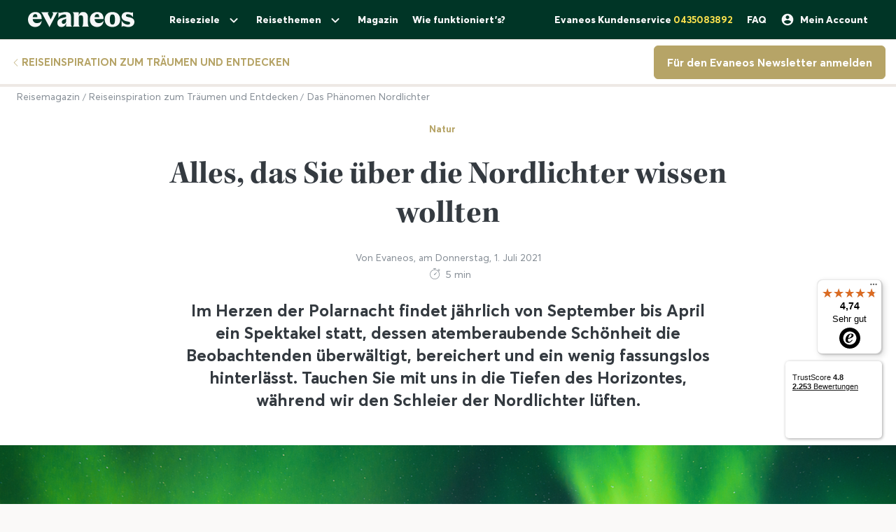

--- FILE ---
content_type: text/html; charset=UTF-8
request_url: https://www.evaneos.ch/magazin/reiseinspiration/alles-das-sie-ueber-die-nordlichter-wissen-wollten/
body_size: 30716
content:
<!DOCTYPE html><html lang="de-CH"><head><meta charset="utf-8"><meta name="viewport" content="width=device-width,initial-scale=1"><meta name="analytics:context" content="magazine-article"><meta name="theme-color" content="#003526"><title>Alles, das Sie über die Nordlichter wissen wollten | Evaneos</title><script>performance && performance.mark('head_start');</script><link rel="shortcut icon" href="/static/varanasi/assets/images/favicon.png" type="image/png"><link rel="preconnect" href="https://www.googletagmanager.com" crossorigin><link rel="preconnect" href="https://www.google-analytics.com" crossorigin><link rel="preconnect" href="https://i.realytics.io" crossorigin><meta name="botify-site-verification" content="gKccQwZCyVvMOcPWJYldFOQMTp0kjEb5"><meta name="google-site-verification" content="nBI2EQHnCvuJXEvHn_rp5i5YKn1aVOuxsUcd9o8koUo"><meta name="com.silverpop.brandeddomains" content="www.pages03.net,evaneos.mkt6459.com"><meta name="description" content="Wie entstehen Nordlichter? Wo am besten die Nordlichter sehen? Die beste Reisezeit für Nordlichter? Wie verläuft eine Beobachtung der Nordlichter? Lesen Sie alles über das faszinierende Phänomen und die Tipps unserer Reiseexpertinnen."><link rel="canonical" href="https://www.evaneos.ch/magazin/reiseinspiration/alles-das-sie-ueber-die-nordlichter-wissen-wollten/"><link rel="alternate" hreflang="de-CH" href="https://www.evaneos.ch/magazin/reiseinspiration/alles-das-sie-ueber-die-nordlichter-wissen-wollten/"><link rel="alternate" hreflang="es" href="https://www.evaneos.es/revista/inspiracion-viaje/informacion-auroras-boreales/"><link rel="alternate" hreflang="fr" href="https://www.evaneos.fr/magazine/inspirations-voyage/guide-aurores-boreales-tout-savoir/"><link rel="alternate" hreflang="it" href="https://www.evaneos.it/magazine/ispirazione-viaggio/aurora-boreale-tutto-quello-che-volevi-sapere/"><link rel="alternate" hreflang="de" href="https://www.evaneos.de/magazin/reiseinspiration/alles-das-sie-ueber-die-nordlichter-wissen-wollten/"><meta property="og:title" content="Alles, das Sie über die Nordlichter wissen wollten"><meta property="og:description" content="Wie entstehen Nordlichter? Wo am besten die Nordlichter sehen? Die beste Reisezeit für Nordlichter? Wie verläuft eine Beobachtung der Nordlichter? Lesen Sie alles über das faszinierende Phänomen und die Tipps unserer Reiseexpertinnen."><meta property="og:image" content="https://assets.evcdn.net/dam-images/90419/1-1/1320x1320.jpeg"><script>performance && performance.mark('css_start');</script><link rel="stylesheet" href="https://www.evaneos.ch/static/varanasi/stylesheets/common-784afe21c2d3b88e7236.css"><link rel="stylesheet" href="https://www.evaneos.ch/static/varanasi/stylesheets/magazine-article-b5054f63b0c139e947f2.css"><script>performance && performance.mark('css_end');</script><script>window.dataLayer=window.dataLayer||[];</script><script>window.__ev_javascript_public_path = "https:\/\/www.evaneos.ch\/static\/varanasi\/javascripts\/";</script><script>window.__ev_user= {id: '', is_evaneos: '', email:'', user_status: '', 'ab_reco_available': false}</script><script type="application/ld+json">[{"@context":"https:\/\/schema.org","@type":"Organization","name":"Evaneos","description":"In direktem Kontakt mit einem lokalen Reiseagenten w\u00e4hlen sie ihre Unterk\u00fcnfte, ihre Etappen, ihre Aktivit\u00e4ten und vieles mehr...","url":"https:\/\/www.evaneos.ch","logo":"https:\/\/static.evcdn.net\/Evaneos.logo.jpg","address":{"@type":"PostalAddress","streetAddress":"27 rue de Mogador","addressLocality":"Paris","postalCode":"75009","addressCountry":"France"},"founders":[{"@type":"Person","name":"Yvan Wibaux"},{"@type":"Person","name":"Eric La Bonnardi\u00e8re"}],"foundingDate":"2009-06-01","sameAs":["https:\/\/www.facebook.com\/EvaneosDE","https:\/\/twitter.com\/EvaneosDe"]}]</script><script>performance && performance.mark('head_end');</script></head><body itemscope itemtype="https://schema.org/WebPage"><script>performance && performance.mark('body_start');</script><script type="text/javascript">
window.gdprAppliesGlobally=true;(function(){function a(e){if(!window.frames[e]){if(document.body&&document.body.firstChild){var t=document.body;var n=document.createElement("iframe");n.style.display="none";n.name=e;n.title=e;t.insertBefore(n,t.firstChild)}
else{setTimeout(function(){a(e)},5)}}}function e(n,r,o,c,s){function e(e,t,n,a){if(typeof n!=="function"){return}if(!window[r]){window[r]=[]}var i=false;if(s){i=s(e,t,n)}if(!i){window[r].push({command:e,parameter:t,callback:n,version:a})}}e.stub=true;function t(a){if(!window[n]||window[n].stub!==true){return}if(!a.data){return}
var i=typeof a.data==="string";var e;try{e=i?JSON.parse(a.data):a.data}catch(t){return}if(e[o]){var r=e[o];window[n](r.command,r.parameter,function(e,t){var n={};n[c]={returnValue:e,success:t,callId:r.callId};a.source.postMessage(i?JSON.stringify(n):n,"*")},r.version)}}
if(typeof window[n]!=="function"){window[n]=e;if(window.addEventListener){window.addEventListener("message",t,false)}else{window.attachEvent("onmessage",t)}}}e("__tcfapi","__tcfapiBuffer","__tcfapiCall","__tcfapiReturn");a("__tcfapiLocator");(function(e){
  var t=document.createElement("script");t.onerror=()=>{window.blockedDidomi = 'didomi-loading-blocked'};t.id="spcloader";t.type="text/javascript";t.async=true;t.src="https://sdk.privacy-center.org/"+e+"/loader.js?target="+document.location.hostname;t.charset="utf-8";var n=document.getElementsByTagName("script")[0];n.parentNode.insertBefore(t,n)})("4a86310c-cf1a-4237-bb40-db435650d44e")})();
</script><script>
(function () {
  var itemsToKeep = [
    'euconsent-v2',
    'didomi_token',
    'PHPSESSID',
    'cftuo',
    'Evaneos - user pref currency',
    'evaneos_auth_token',
    'Cfuid',
    'Overlay',
    'new_user_social_login',
    'exit_generique-news_abtasty_',
    '3PV_generique-news_abtasty3b',
    'esper_join_trip',
    'esper_seentravelerstab',
    'esper_seenflightpartner',
    'esper_feature_flags'
  ];

  var getCookieValue = function (cookieName) {
    var cookie = document.cookie.split(';').filter(function (cookieValue) {
      return cookieValue.indexOf(cookieName) !== -1;
    })[0];

    if (cookie) {
      return cookie.split('=')[1];
    }
  };

  var deleteCookie = function (name, domain, path) {
    path = path || '/';

    var cookie = [
      name + '=',
      'expires=Thu, 01 Jan 1970 00:00:01 GMT',
      'path=' + path,
    ];

    if (domain) {
      cookie.push('domain=' + domain);
    }

    document.cookie = cookie.join(';');
  };

  /**
  * Check if all vendor and purposes are disabled
  */

  var areAllVendorsAndPurposesDisabled = function () {
    var enabledEntities = [];
    var disabledEntities = [];
    var data = window.Didomi.getUserStatus();

    data.vendors.consent.enabled.forEach(function (entity) {
      enabledEntities.push(entity);
    });

    data.purposes.consent.enabled.forEach(function (entity) {
      enabledEntities.push(entity);
    });

    data.vendors.consent.disabled.forEach(function (entity) {
      disabledEntities.push(entity);
    });

    data.purposes.consent.disabled.forEach(function (entity) {
      disabledEntities.push(entity);
    });

    /**
    * We check that we don't have any enabled entities
    * and that disabled entities are present
    */
    return enabledEntities.length === 0 && disabledEntities.length > 0;
  };

  var consentEventsCount = 0;
  var existingConsentString = getCookieValue('euconsent-v2');

  window.didomiEventListeners = window.didomiEventListeners || [];

  window.didomiEventListeners.push({
    event: 'consent.changed',
    listener: function () {
      /**
      * We catch consent update event in 2 cases:
      * -> 1. When user gives consent and updates it without the page reload (via `consentEventsCount` value)
      * -> 2. When user gives consent and updates it after the page reload (via `existingConsentString` value)
      */
      var consentUpdate =
        consentEventsCount > 0 ? true : !!existingConsentString;

      if (consentUpdate && areAllVendorsAndPurposesDisabled()) {
        /**
        * Consent has been given previously and this is a consent update
        */
        var cookiesToDelete = document.cookie.split(';').map(function (cookie) {
            return cookie.split('=')[0].trim();
          }).filter(function (cookieName) {
            return itemsToKeep.indexOf(cookieName) === -1;
          });

        /**
        * Delete cookies
        */
        cookiesToDelete.forEach(function (cookieToDelete) {
          /*
          Delete from every possible domain (based on the current page domain) :
         */
          var domains = ('.#' + document.location.host.replace('.', '#.#')).split('#');

          while (domains.length) {
            var possibleDomain = domains.join('');

            deleteCookie(cookieToDelete, possibleDomain);

            domains.shift();
          }
        });

        var localStorageItemsToDelete = Object.keys(window.localStorage).filter(
          function (localStorageItemName) {
            return itemsToKeep.indexOf(localStorageItemName) === -1;
          }
        );

        /**
        * Delete local storage items
        */
        localStorageItemsToDelete.forEach(function (localStorageItemName) {
          window.localStorage.removeItem(localStorageItemName);
        });

        // Reload the page
        window.location.reload();
      }

      consentEventsCount++;
    },
  });
})();
</script><div class="headbar"><div class="headbar-head"><div class="headbar-head-side"><a href="/"
               class="headbar-head-logo"
               data-amplitude="on" data-amplitude-event='Header - logo clicked' data-amplitude-properties='{"block":"header"}'
            ><svg class="svg-illustration evaneos-neutral-100"  class="svg-illustration evaneos-beige active" height="24" viewBox="0 0 360 52" fill="#F6F7F8" xmlns="http://www.w3.org/2000/svg"><path d="M0.000748807 25.8436C0.000748807 10.139 11.4254 0.346413 25.1898 0.346413C37.7343 0.346413 45.5867 8.50691 45.9947 19.5192L46.0945 24.0075H15.9094C16.8296 34.4078 22.8458 37.876 30.5939 37.876C37.2221 37.876 43.6464 35.328 46.6024 29.3075C45.1743 45.0121 34.8738 50.9284 24.1654 50.9284C9.79334 50.9284 -0.099087 40.5282 0.000748807 25.8436ZM31.7182 17.5833C31.7182 11.1591 29.7779 7.38701 24.8859 7.38701C19.994 7.38701 16.8296 10.9551 16.0135 17.5833H31.7182Z"/><path d="M44.5709 1.36647H70.4718C66.3916 3.61061 66.9038 5.54655 68.5315 8.91493L76.7918 25.0276L83.6241 11.3631C86.2762 6.05875 85.356 3.41093 81.2801 1.37081H101.165C97.9006 3.61495 96.2685 7.08316 94.0244 11.2632L75.5678 45.6285C74.3437 47.8726 73.5277 49.6045 72.8158 51.6447L50.0793 9.21877C48.4472 6.15859 46.8151 3.40659 44.5709 1.36647Z"/><path d="M99.3374 37.0599C99.3374 27.9836 104.946 22.9874 117.49 20.0314L125.238 18.1953C128.199 17.4834 129.319 16.4634 129.319 14.0152C129.319 10.751 127.482 8.71092 123.198 8.71092C117.182 8.71092 106.981 11.8709 102.801 21.4595V0.346413C104.025 2.2867 105.657 3.09841 107.797 3.09841C111.773 3.09841 119.526 0.346413 127.582 0.346413C138.903 0.346413 145.427 5.54656 145.427 16.255V39.5081C145.427 45.0164 146.955 48.4803 149.507 49.9084H129.319V36.1397C127.378 46.8482 120.65 50.9284 113.31 50.9284C105.558 50.9284 99.3374 46.5443 99.3374 37.0599ZM120.446 40.3241C125.85 40.3241 129.319 35.5277 129.319 29.6157V21.8675C128.706 23.1915 126.87 24.0075 124.934 24.7237L120.346 26.3558C116.674 27.6841 114.33 30.028 114.33 33.9043C114.33 38.4924 116.878 40.3285 120.451 40.3285L120.446 40.3241Z"/><path d="M155.124 39.5081V11.7711C155.124 6.26277 153.596 2.7989 151.044 1.37081H171.645V14.1151C173.277 4.42666 178.069 0.346413 186.533 0.346413C196.938 0.346413 202.75 6.56662 202.75 19.3152V39.5081C202.75 45.0164 204.278 48.4803 206.826 49.9084H182.149C184.701 48.4803 186.229 45.0121 186.229 39.5081V19.2154C186.229 13.707 183.781 11.5671 178.889 11.5671C174.401 11.5671 171.649 13.299 171.649 19.2154V39.5081C171.649 45.0164 173.177 48.4803 175.729 49.9084H151.052C153.6 48.4803 155.133 45.0121 155.133 39.5081H155.124Z"/><path d="M209.278 25.8436C209.278 10.139 220.699 0.346413 234.467 0.346413C247.012 0.346413 254.864 8.50691 255.272 19.5192L255.372 24.0075H225.187C226.107 34.4078 232.123 37.876 239.872 37.876C246.5 37.876 252.924 35.328 255.88 29.3075C254.452 45.0121 244.151 50.9284 233.443 50.9284C219.062 50.9284 209.17 40.5282 209.274 25.8436H209.278ZM240.996 17.5833C240.996 11.1591 239.055 7.38701 234.164 7.38701C229.272 7.38701 226.107 10.9551 225.291 17.5833H240.996Z"/><path d="M259.452 25.6396C259.452 10.4429 269.649 0.350754 285.661 0.350754C301.674 0.350754 311.87 10.4472 311.87 25.6396C311.87 40.832 301.674 50.9328 285.661 50.9328C269.649 50.9328 259.452 40.8363 259.452 25.6396ZM285.661 42.5683C291.986 42.5683 294.33 38.08 294.33 25.6396C294.33 13.1992 291.986 8.71092 285.661 8.71092C279.337 8.71092 276.993 13.095 276.993 25.6396C276.993 38.1842 279.337 42.5683 285.661 42.5683Z"/><path d="M337.98 42.9763C343.18 42.9763 345.424 40.8363 345.424 37.672C345.424 35.0198 343.896 33.9998 340.224 33.1837L332.675 31.4518C323.295 29.3118 316.867 24.3113 316.867 15.8513C316.867 6.77497 323.903 0.350751 336.039 0.350751C343.18 0.350751 347.868 2.59489 350.62 2.59489C352.56 2.59489 354.292 2.18686 355.516 0.250916V18.1953C352.456 11.9751 345.216 7.89487 337.771 7.89487C333.283 7.89487 331.347 9.6268 331.347 12.279C331.347 14.9311 333.083 16.051 337.771 17.0711L345.111 18.7032C354.292 20.7433 360 25.5354 360 33.8999C360 43.8922 351.844 50.9328 339.403 50.9328C331.651 50.9328 326.759 48.1808 322.783 48.1808C320.435 48.1808 318.703 48.8927 316.867 50.9328V28.6998C319.315 36.2439 328.699 42.9763 337.98 42.9763Z"/></svg></a><a
                href="/reiseziele/"
                data-hover-button="destinations"
                class="headbar-head-item hidden-xs hidden-sm hidden-md"
                data-amplitude="on" data-amplitude-event='Header - all destinations clicked' data-amplitude-properties='{"block":"header"}'
            >Reiseziele<svg class="headbar-head-down"  width="24" height="24" viewBox="0 0 24 24" fill="#F6F7F8" xmlns="http://www.w3.org/2000/svg"><path
        d="M15.8805 10.2901L12.0005 14.1701L8.12047 10.2901C7.73047 9.90006 7.10047 9.90006 6.71047 10.2901C6.32047 10.6801 6.32047 11.3101 6.71047 11.7001L11.3005 16.2901C11.6905 16.6801 12.3205 16.6801 12.7105 16.2901L17.3005 11.7001C17.6905 11.3101 17.6905 10.6801 17.3005 10.2901C16.9105 9.91006 16.2705 9.90006 15.8805 10.2901Z"
    /></svg></a><a
                href="/wohin/"
                                    data-hover-button="inspiration"
                                class="headbar-head-item hidden-xs hidden-sm hidden-md"
                data-amplitude="on" data-amplitude-event='Header - wheretogo clicked' data-amplitude-properties='{"block":"header"}'
            >Reisethemen<svg class="headbar-head-down"  width="24" height="24" viewBox="0 0 24 24" fill="#F6F7F8" xmlns="http://www.w3.org/2000/svg"><path
        d="M15.8805 10.2901L12.0005 14.1701L8.12047 10.2901C7.73047 9.90006 7.10047 9.90006 6.71047 10.2901C6.32047 10.6801 6.32047 11.3101 6.71047 11.7001L11.3005 16.2901C11.6905 16.6801 12.3205 16.6801 12.7105 16.2901L17.3005 11.7001C17.6905 11.3101 17.6905 10.6801 17.3005 10.2901C16.9105 9.91006 16.2705 9.90006 15.8805 10.2901Z"
    /></svg></a><a
                    href="/magazin/"
                    class="headbar-head-item hidden-xs hidden-sm hidden-md"
                    data-amplitude="on" data-amplitude-event='Header - magazine clicked' data-amplitude-properties='{"block":"header"}'
                >Magazin</a><a
                href="/nachhaltigkeit/unsere-verpflichtungen/"
                target="_blank"
                class="headbar-head-item hidden-xs hidden-sm hidden-md"
                data-amplitude="on" data-amplitude-event='Header - commitments clicked' data-amplitude-properties='{"block":"header"}'
            >Wie funktioniert's?</a></div><div class="headbar-head-side"><div data-tap-button="call" class="headbar-head-item hidden-sm hidden-md hidden-lg"><svg class="headbar-head-icon"  width="24" height="24" viewBox="0 0 24 24" fill="#F6F7F8" xmlns="http://www.w3.org/2000/svg"><path d="M19.23 15.26L16.69 14.97C16.08 14.9 15.48 15.11 15.05 15.54L13.21 17.38C10.38 15.94 8.06004 13.63 6.62004 10.79L8.47004 8.94C8.90004 8.51 9.11004 7.91 9.04004 7.3L8.75004 4.78C8.63004 3.77 7.78004 3.01 6.76004 3.01H5.03004C3.90004 3.01 2.96004 3.95 3.03004 5.08C3.56004 13.62 10.39 20.44 18.92 20.97C20.05 21.04 20.99 20.1 20.99 18.97V17.24C21 16.23 20.24 15.38 19.23 15.26Z" /></svg></div><div class="headbar-head-item hidden-xs">Evaneos Kundenservice&nbsp;
                    <span class="headbar-head-call-number">0435083892</span><div class="headbar-head-call-tooltips-container"><div class="headbar-head-call-tooltips">Sie haben Fragen?
Unser Kundenservice ist Montag-Freitag von 9:00-12:00 Uhr und 13:30-16:00 Uhr für Sie da. 
Sie möchten wissen wie Evaneos funktioniert? Mehr unter &quot;Unser Konzept&quot;</div></div></div><a
                    href="https://www.evaneos.ch/faq/"
                    class="headbar-head-item hidden-xs hidden-sm hidden-md"
                    data-amplitude="on" data-amplitude-event='Header - help center clicked' data-amplitude-properties='{"block":"header"}'

                >FAQ</a><span data-signin-modal data-from-context="default" class="headbar-head-item"><svg class="headbar-head-icon"  width="20" height="20" viewBox="0 0 20 20" fill="#F6F7F8" xmlns="http://www.w3.org/2000/svg"><path
        d="M9.99935 1.66675C5.39935 1.66675 1.66602 5.40008 1.66602 10.0001C1.66602 14.6001 5.39935 18.3334 9.99935 18.3334C14.5993 18.3334 18.3327 14.6001 18.3327 10.0001C18.3327 5.40008 14.5993 1.66675 9.99935 1.66675ZM9.99935 4.16675C11.3827 4.16675 12.4993 5.28341 12.4993 6.66675C12.4993 8.05008 11.3827 9.16675 9.99935 9.16675C8.61602 9.16675 7.49935 8.05008 7.49935 6.66675C7.49935 5.28341 8.61602 4.16675 9.99935 4.16675ZM9.99935 16.0001C7.91602 16.0001 6.07435 14.9334 4.99935 13.3167C5.02435 11.6584 8.33268 10.7501 9.99935 10.7501C11.6577 10.7501 14.9743 11.6584 14.9993 13.3167C13.9243 14.9334 12.0827 16.0001 9.99935 16.0001Z"
    /></svg><div class="headbar-head-member-name hidden-xs">Mein Account</div></span><div data-tap-button="burger" class="headbar-head-item hidden-lg"><svg class="headbar-head-icon"  width="20" height="20" viewBox="0 0 20 20" fill="#F6F7F8" xmlns="http://www.w3.org/2000/svg"><path
        d="M3.33333 15H16.6667C17.125 15 17.5 14.625 17.5 14.1667C17.5 13.7083 17.125 13.3333 16.6667 13.3333H3.33333C2.875 13.3333 2.5 13.7083 2.5 14.1667C2.5 14.625 2.875 15 3.33333 15ZM3.33333 10.8333H16.6667C17.125 10.8333 17.5 10.4583 17.5 10C17.5 9.54167 17.125 9.16667 16.6667 9.16667H3.33333C2.875 9.16667 2.5 9.54167 2.5 10C2.5 10.4583 2.875 10.8333 3.33333 10.8333ZM2.5 5.83333C2.5 6.29167 2.875 6.66667 3.33333 6.66667H16.6667C17.125 6.66667 17.5 6.29167 17.5 5.83333C17.5 5.375 17.125 5 16.6667 5H3.33333C2.875 5 2.5 5.375 2.5 5.83333Z"
    /></svg></div></div></div><div class="headbar-view-container"><div class="headbar-view" data-view="menu"><ul class="headbar-mobile-item-container"><li
            data-tap-button="destinations"
            class="headbar-mobile-item"
        >
            Reiseziele<svg class="headbar-head-icon"  width="24" height="24" viewBox="0 0 24 24" fill="#F6F7F8" xmlns="http://www.w3.org/2000/svg"><path d="M5 13H16.17L11.29 17.88C10.9 18.27 10.9 18.91 11.29 19.3C11.68 19.69 12.31 19.69 12.7 19.3L19.29 12.71C19.68 12.32 19.68 11.69 19.29 11.3L12.71 4.69997C12.32 4.30997 11.69 4.30997 11.3 4.69997C10.91 5.08997 10.91 5.71997 11.3 6.10997L16.17 11H5C4.45 11 4 11.45 4 12C4 12.55 4.45 13 5 13Z" fill="#F6F7F8"/></svg></li><li
            data-tap-button="inspiration-mobile"
            class="headbar-mobile-item"
        >
            Reisethemen<svg class="headbar-head-icon"  width="24" height="24" viewBox="0 0 24 24" fill="#F6F7F8" xmlns="http://www.w3.org/2000/svg"><path d="M5 13H16.17L11.29 17.88C10.9 18.27 10.9 18.91 11.29 19.3C11.68 19.69 12.31 19.69 12.7 19.3L19.29 12.71C19.68 12.32 19.68 11.69 19.29 11.3L12.71 4.69997C12.32 4.30997 11.69 4.30997 11.3 4.69997C10.91 5.08997 10.91 5.71997 11.3 6.10997L16.17 11H5C4.45 11 4 11.45 4 12C4 12.55 4.45 13 5 13Z" fill="#F6F7F8"/></svg></li><li class="headbar-mobile-item"><a
                    href="/magazin/"
                    data-analytics="on" data-analytics-category="vara_header" data-analytics-action="header_section" data-analytics-label="link_magazine"
                >
                    Magazin
                </a></li><li class="headbar-mobile-item"><a
                href="/nachhaltigkeit/unsere-verpflichtungen/"
                target="_blank"
                data-analytics="on" data-analytics-category="vara_header" data-analytics-action="header_section" data-analytics-label="link_concept"
            >
                Wie funktioniert's?
            </a></li><li class="headbar-mobile-item"><a
                href="https://www.evaneos.ch/faq/"
                data-analytics="on" data-analytics-category="vara_header" data-analytics-action="header_section" data-analytics-label="help_center"
            >FAQ</a></li></ul></div><div class="headbar-view" data-view="call"><div class="headbar-mobile-phone"><div class="headbar-mobile-phone-title">
                Kundenservice
            </div><div class="headbar-mobile-phone-information">
                Sie haben Fragen?
Unser Kundenservice ist Montag-Freitag von 9:00-12:00 Uhr und 13:30-16:00 Uhr für Sie da. 
Sie möchten wissen wie Evaneos funktioniert? Mehr unter "Unser Konzept"
            </div><div class="headbar-mobile-phone-number-container">
                Evaneos Kundenservice
                <a
                    href="tel:+43435083892"
                    class="headbar-mobile-phone-number"
                    
                >
                    0435083892
                </a></div></div></div>

<div class="headbar-view" data-view="destinations"><div class="headbar-mobile-head"><div data-tap-button="menu" class="headbar-head-item"><svg class="headbar-head-icon"  width="24" height="24" viewBox="0 0 24 24" fill="#F6F7F8" xmlns="http://www.w3.org/2000/svg"><path d="M19.0005 11H7.83047L12.7105 6.11997C13.1005 5.72997 13.1005 5.08997 12.7105 4.69997C12.3205 4.30997 11.6905 4.30997 11.3005 4.69997L4.71047 11.29C4.32047 11.68 4.32047 12.31 4.71047 12.7L11.3005 19.29C11.6905 19.68 12.3205 19.68 12.7105 19.29C13.1005 18.9 13.1005 18.27 12.7105 17.88L7.83047 13H19.0005C19.5505 13 20.0005 12.55 20.0005 12C20.0005 11.45 19.5505 11 19.0005 11Z" fill="#F6F7F8"/></svg></div><div class="headbar-mobile-head-title">Reiseziele</div><div data-tap-button="close" class="headbar-head-item"><svg class="headbar-head-icon"  width="24" height="24" viewBox="0 0 24 24" fill="#F6F7F8" xmlns="http://www.w3.org/2000/svg"><path
        d="M18.3007 5.70997C17.9107 5.31997 17.2807 5.31997 16.8907 5.70997L12.0007 10.59L7.1107 5.69997C6.7207 5.30997 6.0907 5.30997 5.7007 5.69997C5.3107 6.08997 5.3107 6.71997 5.7007 7.10997L10.5907 12L5.7007 16.89C5.3107 17.28 5.3107 17.91 5.7007 18.3C6.0907 18.69 6.7207 18.69 7.1107 18.3L12.0007 13.41L16.8907 18.3C17.2807 18.69 17.9107 18.69 18.3007 18.3C18.6907 17.91 18.6907 17.28 18.3007 16.89L13.4107 12L18.3007 7.10997C18.6807 6.72997 18.6807 6.08997 18.3007 5.70997V5.70997Z"
    /></svg></div></div><div class="headbar-dropdown-destinations js-destination-headbar-dropdown"><div class="headbar-dropdown-destinations-continent-container"><ul class="headbar-dropdown-destinations-continent-list" role="tablist"><li class="headbar-dropdown-destinations-continent-item js-destination-headbar-dropdown-continent-item"
                    role="tab"
                    aria-selected="true"
                    data-continent-slug=""
                    data-fetch-content-url="/varapi/destination-dropdown/world/"
                    data-order="first"
                >
                    Alle
                </li><li class="headbar-dropdown-destinations-continent-item js-destination-headbar-dropdown-continent-item"
                        role="tab"
                        data-continent-slug="europa"
                        data-fetch-content-url="/varapi/destination-dropdown/continent/?continent=europa"
                                                    aria-selected="false"
                                            >
                        Europa
                    </li><li class="headbar-dropdown-destinations-continent-item js-destination-headbar-dropdown-continent-item"
                        role="tab"
                        data-continent-slug="zentralamerika"
                        data-fetch-content-url="/varapi/destination-dropdown/continent/?continent=zentralamerika"
                                                    aria-selected="false"
                                            >
                        Zentralamerika
                    </li><li class="headbar-dropdown-destinations-continent-item js-destination-headbar-dropdown-continent-item"
                        role="tab"
                        data-continent-slug="afrika"
                        data-fetch-content-url="/varapi/destination-dropdown/continent/?continent=afrika"
                                                    aria-selected="false"
                                            >
                        Afrika
                    </li><li class="headbar-dropdown-destinations-continent-item js-destination-headbar-dropdown-continent-item"
                        role="tab"
                        data-continent-slug="nordamerika"
                        data-fetch-content-url="/varapi/destination-dropdown/continent/?continent=nordamerika"
                                                    aria-selected="false"
                                            >
                        Nordamerika
                    </li><li class="headbar-dropdown-destinations-continent-item js-destination-headbar-dropdown-continent-item"
                        role="tab"
                        data-continent-slug="sudamerika"
                        data-fetch-content-url="/varapi/destination-dropdown/continent/?continent=sudamerika"
                                                    aria-selected="false"
                                            >
                        Südamerika
                    </li><li class="headbar-dropdown-destinations-continent-item js-destination-headbar-dropdown-continent-item"
                        role="tab"
                        data-continent-slug="asien"
                        data-fetch-content-url="/varapi/destination-dropdown/continent/?continent=asien"
                                                    aria-selected="false"
                                            >
                        Asien
                    </li><li class="headbar-dropdown-destinations-continent-item js-destination-headbar-dropdown-continent-item"
                        role="tab"
                        data-continent-slug="nahen-osten"
                        data-fetch-content-url="/varapi/destination-dropdown/continent/?continent=nahen-osten"
                                                    aria-selected="false"
                                            >
                        Nahen Osten
                    </li><li class="headbar-dropdown-destinations-continent-item js-destination-headbar-dropdown-continent-item"
                        role="tab"
                        data-continent-slug="ozeanien"
                        data-fetch-content-url="/varapi/destination-dropdown/continent/?continent=ozeanien"
                                                    aria-selected="false"
                                            >
                        Ozeanien
                    </li></ul></div><div class="headbar-dropdown-destinations-content js-destination-headbar-dropdown-content-container"><div data-content-for-continent=""><div class="headbar-dropdown-destinations-section"><div class="headbar-dropdown-destinations-section-title">Top Reiseziele weltweit</div><ul class="headbar-dropdown-destinations-continent-top-destination-list"><li class="headbar-dropdown-destinations-continent-top-destination-item"><a class="headbar-dropdown-destinations-tile ratio ratio--1-1"
                   href="/albanien/"
                   title="Reise nach Albanien"
                   data-amplitude="on" data-amplitude-event='Header - top destination clicked' data-amplitude-properties='{"block":"header","card_number":1,"continent":"all","destination_slug":"albanien"}'
                ><div class="headbar-dropdown-destinations-tile-title">Albanien</div><img class="ratio__content lazyload"
                         data-src="https://static1.evcdn.net/images/reduction/1824248_w-300_h-300_q-80_m-crop.jpg"
                         alt="Reise nach Albanien"
                    ><div class="picture-overlay picture-overlay--hover-dark"></div></a></li><li class="headbar-dropdown-destinations-continent-top-destination-item"><a class="headbar-dropdown-destinations-tile ratio ratio--1-1"
                   href="/armenien/"
                   title="Reise in Armenien"
                   data-amplitude="on" data-amplitude-event='Header - top destination clicked' data-amplitude-properties='{"block":"header","card_number":2,"continent":"all","destination_slug":"armenien"}'
                ><div class="headbar-dropdown-destinations-tile-title">Armenien</div><img class="ratio__content lazyload"
                         data-src="https://static1.evcdn.net/images/reduction/1825394_w-300_h-300_q-80_m-crop.jpg"
                         alt="Reise in Armenien"
                    ><div class="picture-overlay picture-overlay--hover-dark"></div></a></li><li class="headbar-dropdown-destinations-continent-top-destination-item"><a class="headbar-dropdown-destinations-tile ratio ratio--1-1"
                   href="/costa-rica/"
                   title="Reise nach Costa Rica"
                   data-amplitude="on" data-amplitude-event='Header - top destination clicked' data-amplitude-properties='{"block":"header","card_number":3,"continent":"all","destination_slug":"costa-rica"}'
                ><div class="headbar-dropdown-destinations-tile-title">Costa Rica</div><img class="ratio__content lazyload"
                         data-src="https://static1.evcdn.net/images/reduction/1823620_w-300_h-300_q-80_m-crop.jpg"
                         alt="Reise nach Costa Rica"
                    ><div class="picture-overlay picture-overlay--hover-dark"></div></a></li><li class="headbar-dropdown-destinations-continent-top-destination-item"><a class="headbar-dropdown-destinations-tile ratio ratio--1-1"
                   href="/island/"
                   title="Reise nach Island"
                   data-amplitude="on" data-amplitude-event='Header - top destination clicked' data-amplitude-properties='{"block":"header","card_number":4,"continent":"all","destination_slug":"island"}'
                ><div class="headbar-dropdown-destinations-tile-title">Island</div><img class="ratio__content lazyload"
                         data-src="https://static1.evcdn.net/images/reduction/1823621_w-300_h-300_q-80_m-crop.jpg"
                         alt="Reise nach Island"
                    ><div class="picture-overlay picture-overlay--hover-dark"></div></a></li><li class="headbar-dropdown-destinations-continent-top-destination-item"><a class="headbar-dropdown-destinations-tile ratio ratio--1-1"
                   href="/mozambik/"
                   title="Reise nach Mosambik"
                   data-amplitude="on" data-amplitude-event='Header - top destination clicked' data-amplitude-properties='{"block":"header","card_number":5,"continent":"all","destination_slug":"mozambik"}'
                ><div class="headbar-dropdown-destinations-tile-title">Mosambik</div><img class="ratio__content lazyload"
                         data-src="https://static1.evcdn.net/images/reduction/1823900_w-300_h-300_q-80_m-crop.jpg"
                         alt="Reise nach Mosambik"
                    ><div class="picture-overlay picture-overlay--hover-dark"></div></a></li><li class="headbar-dropdown-destinations-continent-top-destination-item"><a class="headbar-dropdown-destinations-tile ratio ratio--1-1"
                   href="/malaysia/"
                   title="Reise nach Malaysia"
                   data-amplitude="on" data-amplitude-event='Header - top destination clicked' data-amplitude-properties='{"block":"header","card_number":6,"continent":"all","destination_slug":"malaysia"}'
                ><div class="headbar-dropdown-destinations-tile-title">Malaysia</div><img class="ratio__content lazyload"
                         data-src="https://static1.evcdn.net/images/reduction/1751989_w-300_h-300_q-80_m-crop.jpg"
                         alt="Reise nach Malaysia"
                    ><div class="picture-overlay picture-overlay--hover-dark"></div></a></li><li class="headbar-dropdown-destinations-continent-top-destination-item"><a class="headbar-dropdown-destinations-tile ratio ratio--1-1"
                   href="/montenegro/"
                   title="Reise nach Montenegro"
                   data-amplitude="on" data-amplitude-event='Header - top destination clicked' data-amplitude-properties='{"block":"header","card_number":7,"continent":"all","destination_slug":"montenegro"}'
                ><div class="headbar-dropdown-destinations-tile-title">Montenegro</div><img class="ratio__content lazyload"
                         data-src="https://static1.evcdn.net/images/reduction/1824285_w-300_h-300_q-80_m-crop.jpg"
                         alt="Reise nach Montenegro"
                    ><div class="picture-overlay picture-overlay--hover-dark"></div></a></li><li class="headbar-dropdown-destinations-continent-top-destination-item"><a class="headbar-dropdown-destinations-tile ratio ratio--1-1"
                   href="/oman/"
                   title="Reise in den Oman"
                   data-amplitude="on" data-amplitude-event='Header - top destination clicked' data-amplitude-properties='{"block":"header","card_number":8,"continent":"all","destination_slug":"oman"}'
                ><div class="headbar-dropdown-destinations-tile-title">Oman</div><img class="ratio__content lazyload"
                         data-src="https://static1.evcdn.net/images/reduction/1823616_w-300_h-300_q-80_m-crop.jpg"
                         alt="Reise in den Oman"
                    ><div class="picture-overlay picture-overlay--hover-dark"></div></a></li><li class="headbar-dropdown-destinations-continent-top-destination-item"><a class="headbar-dropdown-destinations-find-destination ratio ratio--1-1"
                   href="/wohin/"
                   title="Reisethemen"
                   data-amplitude="on" data-amplitude-event='Header - destination wheretogo clicked' data-amplitude-properties='{"block":"header","continent":"all"}'
                ><div class="headbar-dropdown-destinations-find-destination-text">Reisethemen</div></a></li></ul></div><div class="headbar-dropdown-destinations-section"><a  href="/reiseziele/"
            class="link-arrow"
            title="Alle Reiseziele anzeigen"
            data-amplitude="on" data-amplitude-event='Header - continent clicked' data-amplitude-properties='{"continent":"all"}'
        >Alle Reiseziele anzeigen<svg class="headbar-head-icon"  width="24" height="24" viewBox="0 0 24 24" fill="#F6F7F8" xmlns="http://www.w3.org/2000/svg"><path d="M5 13H16.17L11.29 17.88C10.9 18.27 10.9 18.91 11.29 19.3C11.68 19.69 12.31 19.69 12.7 19.3L19.29 12.71C19.68 12.32 19.68 11.69 19.29 11.3L12.71 4.69997C12.32 4.30997 11.69 4.30997 11.3 4.69997C10.91 5.08997 10.91 5.71997 11.3 6.10997L16.17 11H5C4.45 11 4 11.45 4 12C4 12.55 4.45 13 5 13Z" fill="#F6F7F8"/></svg></a></div></div><div data-content-for-continent="europa"><div class="headbar-dropdown-destinations-section"><div class="headbar-dropdown-destinations-section-title">Top Reiseziele in Europa</div><ul class="headbar-dropdown-destinations-continent-top-destination-list"><li class="headbar-dropdown-destinations-continent-top-destination-item"><a class="headbar-dropdown-destinations-tile ratio ratio--1-1"
                   href="/italien/"
                   title="Reise nach Italien"
                   data-amplitude="on" data-amplitude-event='Header - top destination clicked' data-amplitude-properties='{"block":"header","card_number":1,"continent":"europa","destination_slug":"italien"}'
                ><div class="headbar-dropdown-destinations-tile-title">Italien</div><img class="ratio__content lazyload"
                         data-src="https://static1.evcdn.net/images/reduction/1823890_w-300_h-300_q-80_m-crop.jpg"
                         alt="Reise nach Italien"
                    ><div class="picture-overlay picture-overlay--hover-dark"></div></a></li><li class="headbar-dropdown-destinations-continent-top-destination-item"><a class="headbar-dropdown-destinations-tile ratio ratio--1-1"
                   href="/frankreich/"
                   title="Reise nach Frankreich"
                   data-amplitude="on" data-amplitude-event='Header - top destination clicked' data-amplitude-properties='{"block":"header","card_number":2,"continent":"europa","destination_slug":"frankreich"}'
                ><div class="headbar-dropdown-destinations-tile-title">Frankreich</div><img class="ratio__content lazyload"
                         data-src="https://static1.evcdn.net/images/reduction/1825202_w-300_h-300_q-80_m-crop.jpg"
                         alt="Reise nach Frankreich"
                    ><div class="picture-overlay picture-overlay--hover-dark"></div></a></li><li class="headbar-dropdown-destinations-continent-top-destination-item"><a class="headbar-dropdown-destinations-tile ratio ratio--1-1"
                   href="/portugal/"
                   title="Reise nach Portugal"
                   data-amplitude="on" data-amplitude-event='Header - top destination clicked' data-amplitude-properties='{"block":"header","card_number":3,"continent":"europa","destination_slug":"portugal"}'
                ><div class="headbar-dropdown-destinations-tile-title">Portugal</div><img class="ratio__content lazyload"
                         data-src="https://static1.evcdn.net/images/reduction/1821363_w-300_h-300_q-80_m-crop.jpg"
                         alt="Reise nach Portugal"
                    ><div class="picture-overlay picture-overlay--hover-dark"></div></a></li><li class="headbar-dropdown-destinations-continent-top-destination-item"><a class="headbar-dropdown-destinations-tile ratio ratio--1-1"
                   href="/griechenland/"
                   title="Reise nach Griechenland"
                   data-amplitude="on" data-amplitude-event='Header - top destination clicked' data-amplitude-properties='{"block":"header","card_number":4,"continent":"europa","destination_slug":"griechenland"}'
                ><div class="headbar-dropdown-destinations-tile-title">Griechenland</div><img class="ratio__content lazyload"
                         data-src="https://static1.evcdn.net/images/reduction/1823614_w-300_h-300_q-80_m-crop.jpg"
                         alt="Reise nach Griechenland"
                    ><div class="picture-overlay picture-overlay--hover-dark"></div></a></li><li class="headbar-dropdown-destinations-continent-top-destination-item"><a class="headbar-dropdown-destinations-tile ratio ratio--1-1"
                   href="/island/"
                   title="Reise nach Island"
                   data-amplitude="on" data-amplitude-event='Header - top destination clicked' data-amplitude-properties='{"block":"header","card_number":5,"continent":"europa","destination_slug":"island"}'
                ><div class="headbar-dropdown-destinations-tile-title">Island</div><img class="ratio__content lazyload"
                         data-src="https://static1.evcdn.net/images/reduction/1823621_w-300_h-300_q-80_m-crop.jpg"
                         alt="Reise nach Island"
                    ><div class="picture-overlay picture-overlay--hover-dark"></div></a></li><li class="headbar-dropdown-destinations-continent-top-destination-item"><a class="headbar-dropdown-destinations-tile ratio ratio--1-1"
                   href="/irland/"
                   title="Reise nach Irland"
                   data-amplitude="on" data-amplitude-event='Header - top destination clicked' data-amplitude-properties='{"block":"header","card_number":6,"continent":"europa","destination_slug":"irland"}'
                ><div class="headbar-dropdown-destinations-tile-title">Irland</div><img class="ratio__content lazyload"
                         data-src="https://static1.evcdn.net/images/reduction/1823910_w-300_h-300_q-80_m-crop.jpg"
                         alt="Reise nach Irland"
                    ><div class="picture-overlay picture-overlay--hover-dark"></div></a></li><li class="headbar-dropdown-destinations-continent-top-destination-item"><a class="headbar-dropdown-destinations-tile ratio ratio--1-1"
                   href="/norwegen/"
                   title="Reise nach Norwegen"
                   data-amplitude="on" data-amplitude-event='Header - top destination clicked' data-amplitude-properties='{"block":"header","card_number":7,"continent":"europa","destination_slug":"norwegen"}'
                ><div class="headbar-dropdown-destinations-tile-title">Norwegen</div><img class="ratio__content lazyload"
                         data-src="https://static1.evcdn.net/images/reduction/1821342_w-300_h-300_q-80_m-crop.jpg"
                         alt="Reise nach Norwegen"
                    ><div class="picture-overlay picture-overlay--hover-dark"></div></a></li><li class="headbar-dropdown-destinations-continent-top-destination-item"><a class="headbar-dropdown-destinations-tile ratio ratio--1-1"
                   href="/finnland/"
                   title="Reise nach Finnland"
                   data-amplitude="on" data-amplitude-event='Header - top destination clicked' data-amplitude-properties='{"block":"header","card_number":8,"continent":"europa","destination_slug":"finnland"}'
                ><div class="headbar-dropdown-destinations-tile-title">Finnland</div><img class="ratio__content lazyload"
                         data-src="https://static1.evcdn.net/images/reduction/1823615_w-300_h-300_q-80_m-crop.jpg"
                         alt="Reise nach Finnland"
                    ><div class="picture-overlay picture-overlay--hover-dark"></div></a></li><li class="headbar-dropdown-destinations-continent-top-destination-item"><span class="headbar-dropdown-destinations-find-destination ratio ratio--1-1"
                    data-rel="L3dvaGluLz9jb250aW5lbnRzPWV1cm9wYQ=="
                    title="Reisethemen"
                    data-amplitude="on" data-amplitude-event='Header - destination wheretogo clicked' data-amplitude-properties='{"block":"header","continent":"europa"}'
                ><div class="headbar-dropdown-destinations-find-destination-text">Reisethemen</div></span></li></ul></div><div class="headbar-dropdown-destinations-section"><div class="headbar-dropdown-destinations-section-title">Weitere Reiseziele in Europa</div><ul class="headbar-dropdown-destinations-continent-other-destination-list"><li><a class="headbar-dropdown-destinations-continent-other-destination-item"
                   href="/albanien/"
                   title="Reise nach Albanien"
                   data-amplitude="on" data-amplitude-event='Header - other destination clicked' data-amplitude-properties='{"block":"header","card_number":1,"continent":"europa","destination_slug":"albanien"}'
                >Albanien</a></li><li><a class="headbar-dropdown-destinations-continent-other-destination-item"
                   href="/armenien/"
                   title="Reise in Armenien"
                   data-amplitude="on" data-amplitude-event='Header - other destination clicked' data-amplitude-properties='{"block":"header","card_number":2,"continent":"europa","destination_slug":"armenien"}'
                >Armenien</a></li><li><a class="headbar-dropdown-destinations-continent-other-destination-item"
                   href="/azoren/"
                   title="Reise auf die Azoren"
                   data-amplitude="on" data-amplitude-event='Header - other destination clicked' data-amplitude-properties='{"block":"header","card_number":3,"continent":"europa","destination_slug":"azoren"}'
                >Azoren</a></li><li><a class="headbar-dropdown-destinations-continent-other-destination-item"
                   href="/baltische-staaten/"
                   title="Reise in die Baltische Staaten"
                   data-amplitude="on" data-amplitude-event='Header - other destination clicked' data-amplitude-properties='{"block":"header","card_number":4,"continent":"europa","destination_slug":"baltische-staaten"}'
                >Baltische Staaten</a></li><li><a class="headbar-dropdown-destinations-continent-other-destination-item"
                   href="/bulgarien/"
                   title="Reise nach Bulgarien"
                   data-amplitude="on" data-amplitude-event='Header - other destination clicked' data-amplitude-properties='{"block":"header","card_number":5,"continent":"europa","destination_slug":"bulgarien"}'
                >Bulgarien</a></li><li><a class="headbar-dropdown-destinations-continent-other-destination-item"
                   href="/danemark/"
                   title="Reise nach Dänemark"
                   data-amplitude="on" data-amplitude-event='Header - other destination clicked' data-amplitude-properties='{"block":"header","card_number":6,"continent":"europa","destination_slug":"danemark"}'
                >Dänemark</a></li><li><a class="headbar-dropdown-destinations-continent-other-destination-item"
                   href="/england/"
                   title="Reise nach England"
                   data-amplitude="on" data-amplitude-event='Header - other destination clicked' data-amplitude-properties='{"block":"header","card_number":7,"continent":"europa","destination_slug":"england"}'
                >England</a></li><li><a class="headbar-dropdown-destinations-continent-other-destination-item"
                   href="/estland/"
                   title="Reise nach Estland"
                   data-amplitude="on" data-amplitude-event='Header - other destination clicked' data-amplitude-properties='{"block":"header","card_number":8,"continent":"europa","destination_slug":"estland"}'
                >Estland</a></li><li><a class="headbar-dropdown-destinations-continent-other-destination-item"
                   href="/faroer-inseln/"
                   title="Reise auf die Färöer-Inseln"
                   data-amplitude="on" data-amplitude-event='Header - other destination clicked' data-amplitude-properties='{"block":"header","card_number":9,"continent":"europa","destination_slug":"faroer-inseln"}'
                >Färöer-Inseln</a></li><li><a class="headbar-dropdown-destinations-continent-other-destination-item"
                   href="/georgia/"
                   title="Reise nach Georgien"
                   data-amplitude="on" data-amplitude-event='Header - other destination clicked' data-amplitude-properties='{"block":"header","card_number":10,"continent":"europa","destination_slug":"georgia"}'
                >Georgien</a></li><li><a class="headbar-dropdown-destinations-continent-other-destination-item"
                   href="/gro-britannien/"
                   title="Reise nach Grossbritannien"
                   data-amplitude="on" data-amplitude-event='Header - other destination clicked' data-amplitude-properties='{"block":"header","card_number":11,"continent":"europa","destination_slug":"gro-britannien"}'
                >Grossbritannien</a></li><li><a class="headbar-dropdown-destinations-continent-other-destination-item"
                   href="/kanarische-inseln/"
                   title="Reise auf die Kanarische Inseln"
                   data-amplitude="on" data-amplitude-event='Header - other destination clicked' data-amplitude-properties='{"block":"header","card_number":12,"continent":"europa","destination_slug":"kanarische-inseln"}'
                >Kanarische Inseln</a></li><li><a class="headbar-dropdown-destinations-continent-other-destination-item"
                   href="/kreta/"
                   title="Reise nach Kreta"
                   data-amplitude="on" data-amplitude-event='Header - other destination clicked' data-amplitude-properties='{"block":"header","card_number":13,"continent":"europa","destination_slug":"kreta"}'
                >Kreta</a></li><li><a class="headbar-dropdown-destinations-continent-other-destination-item"
                   href="/kroatien/"
                   title="Reise nach Kroatien"
                   data-amplitude="on" data-amplitude-event='Header - other destination clicked' data-amplitude-properties='{"block":"header","card_number":14,"continent":"europa","destination_slug":"kroatien"}'
                >Kroatien</a></li><li><a class="headbar-dropdown-destinations-continent-other-destination-item"
                   href="/lappland/"
                   title="Reise nach Lappland"
                   data-amplitude="on" data-amplitude-event='Header - other destination clicked' data-amplitude-properties='{"block":"header","card_number":15,"continent":"europa","destination_slug":"lappland"}'
                >Lappland</a></li><li><a class="headbar-dropdown-destinations-continent-other-destination-item"
                   href="/lettland/"
                   title="Reise nach Lettland"
                   data-amplitude="on" data-amplitude-event='Header - other destination clicked' data-amplitude-properties='{"block":"header","card_number":16,"continent":"europa","destination_slug":"lettland"}'
                >Lettland</a></li><li><a class="headbar-dropdown-destinations-continent-other-destination-item"
                   href="/litauen/"
                   title="Reise nach Litauen"
                   data-amplitude="on" data-amplitude-event='Header - other destination clicked' data-amplitude-properties='{"block":"header","card_number":17,"continent":"europa","destination_slug":"litauen"}'
                >Litauen</a></li><li><a class="headbar-dropdown-destinations-continent-other-destination-item"
                   href="/madeira/"
                   title="Reise nach Madeira"
                   data-amplitude="on" data-amplitude-event='Header - other destination clicked' data-amplitude-properties='{"block":"header","card_number":18,"continent":"europa","destination_slug":"madeira"}'
                >Madeira</a></li><li><a class="headbar-dropdown-destinations-continent-other-destination-item"
                   href="/montenegro/"
                   title="Reise nach Montenegro"
                   data-amplitude="on" data-amplitude-event='Header - other destination clicked' data-amplitude-properties='{"block":"header","card_number":19,"continent":"europa","destination_slug":"montenegro"}'
                >Montenegro</a></li><li><a class="headbar-dropdown-destinations-continent-other-destination-item"
                   href="/sardinien/"
                   title="Reise nach Sardinien"
                   data-amplitude="on" data-amplitude-event='Header - other destination clicked' data-amplitude-properties='{"block":"header","card_number":20,"continent":"europa","destination_slug":"sardinien"}'
                >Sardinien</a></li><li><a class="headbar-dropdown-destinations-continent-other-destination-item"
                   href="/schottland/"
                   title="Reise nach Schottland"
                   data-amplitude="on" data-amplitude-event='Header - other destination clicked' data-amplitude-properties='{"block":"header","card_number":21,"continent":"europa","destination_slug":"schottland"}'
                >Schottland</a></li><li><a class="headbar-dropdown-destinations-continent-other-destination-item"
                   href="/schweden/"
                   title="Reise nach Schweden"
                   data-amplitude="on" data-amplitude-event='Header - other destination clicked' data-amplitude-properties='{"block":"header","card_number":22,"continent":"europa","destination_slug":"schweden"}'
                >Schweden</a></li><li><a class="headbar-dropdown-destinations-continent-other-destination-item"
                   href="/sizilien/"
                   title="Reise nach Sizilien"
                   data-amplitude="on" data-amplitude-event='Header - other destination clicked' data-amplitude-properties='{"block":"header","card_number":23,"continent":"europa","destination_slug":"sizilien"}'
                >Sizilien</a></li><li><a class="headbar-dropdown-destinations-continent-other-destination-item"
                   href="/spanien/"
                   title="Reise nach Spanien"
                   data-amplitude="on" data-amplitude-event='Header - other destination clicked' data-amplitude-properties='{"block":"header","card_number":24,"continent":"europa","destination_slug":"spanien"}'
                >Spanien</a></li></ul></div><div class="headbar-dropdown-destinations-section"><a  href="/europa-reisen/"
            class="link-arrow"
            title="Reise in Europa"
            data-analytics="on" data-analytics-category="vara_header" data-analytics-action="header_section" data-analytics-label="cta_page_continent"
        >Reise in Europa<svg class="headbar-head-icon"  width="24" height="24" viewBox="0 0 24 24" fill="#F6F7F8" xmlns="http://www.w3.org/2000/svg"><path d="M5 13H16.17L11.29 17.88C10.9 18.27 10.9 18.91 11.29 19.3C11.68 19.69 12.31 19.69 12.7 19.3L19.29 12.71C19.68 12.32 19.68 11.69 19.29 11.3L12.71 4.69997C12.32 4.30997 11.69 4.30997 11.3 4.69997C10.91 5.08997 10.91 5.71997 11.3 6.10997L16.17 11H5C4.45 11 4 11.45 4 12C4 12.55 4.45 13 5 13Z" fill="#F6F7F8"/></svg></a></div></div><div data-content-for-continent="zentralamerika"><div class="headbar-dropdown-destinations-section"><div class="headbar-dropdown-destinations-section-title">Top Reiseziele in Zentralamerika</div><ul class="headbar-dropdown-destinations-continent-top-destination-list"><li class="headbar-dropdown-destinations-continent-top-destination-item"><a class="headbar-dropdown-destinations-tile ratio ratio--1-1"
                   href="/costa-rica/"
                   title="Reise nach Costa Rica"
                   data-amplitude="on" data-amplitude-event='Header - top destination clicked' data-amplitude-properties='{"block":"header","card_number":1,"continent":"central-america","destination_slug":"costa-rica"}'
                ><div class="headbar-dropdown-destinations-tile-title">Costa Rica</div><img class="ratio__content lazyload"
                         data-src="https://static1.evcdn.net/images/reduction/1823620_w-300_h-300_q-80_m-crop.jpg"
                         alt="Reise nach Costa Rica"
                    ><div class="picture-overlay picture-overlay--hover-dark"></div></a></li><li class="headbar-dropdown-destinations-continent-top-destination-item"><a class="headbar-dropdown-destinations-tile ratio ratio--1-1"
                   href="/kuba/"
                   title="Reise nach Kuba"
                   data-amplitude="on" data-amplitude-event='Header - top destination clicked' data-amplitude-properties='{"block":"header","card_number":2,"continent":"central-america","destination_slug":"kuba"}'
                ><div class="headbar-dropdown-destinations-tile-title">Kuba</div><img class="ratio__content lazyload"
                         data-src="https://static1.evcdn.net/images/reduction/1753776_w-300_h-300_q-80_m-crop.jpg"
                         alt="Reise nach Kuba"
                    ><div class="picture-overlay picture-overlay--hover-dark"></div></a></li><li class="headbar-dropdown-destinations-continent-top-destination-item"><a class="headbar-dropdown-destinations-tile ratio ratio--1-1"
                   href="/dominikanische-republik/"
                   title="Reise in die Dominikanische Republik"
                   data-amplitude="on" data-amplitude-event='Header - top destination clicked' data-amplitude-properties='{"block":"header","card_number":3,"continent":"central-america","destination_slug":"dominikanische-republik"}'
                ><div class="headbar-dropdown-destinations-tile-title">Dominikanische Republik</div><img class="ratio__content lazyload"
                         data-src="https://static1.evcdn.net/images/reduction/1823901_w-300_h-300_q-80_m-crop.jpg"
                         alt="Reise in die Dominikanische Republik"
                    ><div class="picture-overlay picture-overlay--hover-dark"></div></a></li><li class="headbar-dropdown-destinations-continent-top-destination-item"><a class="headbar-dropdown-destinations-tile ratio ratio--1-1"
                   href="/mexiko/"
                   title="Reise nach Mexiko"
                   data-amplitude="on" data-amplitude-event='Header - top destination clicked' data-amplitude-properties='{"block":"header","card_number":4,"continent":"central-america","destination_slug":"mexiko"}'
                ><div class="headbar-dropdown-destinations-tile-title">Mexiko</div><img class="ratio__content lazyload"
                         data-src="https://static1.evcdn.net/images/reduction/1752126_w-300_h-300_q-80_m-crop.jpg"
                         alt="Reise nach Mexiko"
                    ><div class="picture-overlay picture-overlay--hover-dark"></div></a></li><li class="headbar-dropdown-destinations-continent-top-destination-item"><a class="headbar-dropdown-destinations-tile ratio ratio--1-1"
                   href="/panama/"
                   title="Reise nach Panama"
                   data-amplitude="on" data-amplitude-event='Header - top destination clicked' data-amplitude-properties='{"block":"header","card_number":5,"continent":"central-america","destination_slug":"panama"}'
                ><div class="headbar-dropdown-destinations-tile-title">Panama</div><img class="ratio__content lazyload"
                         data-src="https://static1.evcdn.net/images/reduction/1823903_w-300_h-300_q-80_m-crop.jpg"
                         alt="Reise nach Panama"
                    ><div class="picture-overlay picture-overlay--hover-dark"></div></a></li><li class="headbar-dropdown-destinations-continent-top-destination-item"><a class="headbar-dropdown-destinations-tile ratio ratio--1-1"
                   href="/guatemala/"
                   title="Reise nach Guatemala"
                   data-amplitude="on" data-amplitude-event='Header - top destination clicked' data-amplitude-properties='{"block":"header","card_number":6,"continent":"central-america","destination_slug":"guatemala"}'
                ><div class="headbar-dropdown-destinations-tile-title">Guatemala</div><img class="ratio__content lazyload"
                         data-src="https://static1.evcdn.net/images/reduction/1825352_w-300_h-300_q-80_m-crop.jpg"
                         alt="Reise nach Guatemala"
                    ><div class="picture-overlay picture-overlay--hover-dark"></div></a></li><li class="headbar-dropdown-destinations-continent-top-destination-item"><span class="headbar-dropdown-destinations-find-destination ratio ratio--1-1"
                    data-rel="L3dvaGluLz9jb250aW5lbnRzPWNlbnRyYWwtYW1lcmljYQ=="
                    title="Reisethemen"
                    data-amplitude="on" data-amplitude-event='Header - destination wheretogo clicked' data-amplitude-properties='{"block":"header","continent":"central-america"}'
                ><div class="headbar-dropdown-destinations-find-destination-text">Reisethemen</div></span></li></ul></div><div class="headbar-dropdown-destinations-section"><a  href="/zentralamerika-reisen/"
            class="link-arrow"
            title="Reise in Zentralamerika"
            data-analytics="on" data-analytics-category="vara_header" data-analytics-action="header_section" data-analytics-label="cta_page_continent"
        >Reise in Zentralamerika<svg class="headbar-head-icon"  width="24" height="24" viewBox="0 0 24 24" fill="#F6F7F8" xmlns="http://www.w3.org/2000/svg"><path d="M5 13H16.17L11.29 17.88C10.9 18.27 10.9 18.91 11.29 19.3C11.68 19.69 12.31 19.69 12.7 19.3L19.29 12.71C19.68 12.32 19.68 11.69 19.29 11.3L12.71 4.69997C12.32 4.30997 11.69 4.30997 11.3 4.69997C10.91 5.08997 10.91 5.71997 11.3 6.10997L16.17 11H5C4.45 11 4 11.45 4 12C4 12.55 4.45 13 5 13Z" fill="#F6F7F8"/></svg></a></div></div><div data-content-for-continent="afrika"><div class="headbar-dropdown-destinations-section"><div class="headbar-dropdown-destinations-section-title">Top Reiseziele in Afrika</div><ul class="headbar-dropdown-destinations-continent-top-destination-list"><li class="headbar-dropdown-destinations-continent-top-destination-item"><a class="headbar-dropdown-destinations-tile ratio ratio--1-1"
                   href="/madagaskar/"
                   title="Reise nach Madagaskar"
                   data-amplitude="on" data-amplitude-event='Header - top destination clicked' data-amplitude-properties='{"block":"header","card_number":1,"continent":"africa","destination_slug":"madagaskar"}'
                ><div class="headbar-dropdown-destinations-tile-title">Madagaskar</div><img class="ratio__content lazyload"
                         data-src="https://static1.evcdn.net/images/reduction/1825212_w-300_h-300_q-80_m-crop.jpg"
                         alt="Reise nach Madagaskar"
                    ><div class="picture-overlay picture-overlay--hover-dark"></div></a></li><li class="headbar-dropdown-destinations-continent-top-destination-item"><a class="headbar-dropdown-destinations-tile ratio ratio--1-1"
                   href="/tansania/"
                   title="Reise nach Tansania"
                   data-amplitude="on" data-amplitude-event='Header - top destination clicked' data-amplitude-properties='{"block":"header","card_number":2,"continent":"africa","destination_slug":"tansania"}'
                ><div class="headbar-dropdown-destinations-tile-title">Tansania</div><img class="ratio__content lazyload"
                         data-src="https://static1.evcdn.net/images/reduction/1824281_w-300_h-300_q-80_m-crop.jpg"
                         alt="Reise nach Tansania"
                    ><div class="picture-overlay picture-overlay--hover-dark"></div></a></li><li class="headbar-dropdown-destinations-continent-top-destination-item"><a class="headbar-dropdown-destinations-tile ratio ratio--1-1"
                   href="/marokko/"
                   title="Reise nach Marokko"
                   data-amplitude="on" data-amplitude-event='Header - top destination clicked' data-amplitude-properties='{"block":"header","card_number":3,"continent":"africa","destination_slug":"marokko"}'
                ><div class="headbar-dropdown-destinations-tile-title">Marokko</div><img class="ratio__content lazyload"
                         data-src="https://static1.evcdn.net/images/reduction/1823618_w-300_h-300_q-80_m-crop.jpg"
                         alt="Reise nach Marokko"
                    ><div class="picture-overlay picture-overlay--hover-dark"></div></a></li><li class="headbar-dropdown-destinations-continent-top-destination-item"><a class="headbar-dropdown-destinations-tile ratio ratio--1-1"
                   href="/namibia/"
                   title="Reise nach Namibia"
                   data-amplitude="on" data-amplitude-event='Header - top destination clicked' data-amplitude-properties='{"block":"header","card_number":4,"continent":"africa","destination_slug":"namibia"}'
                ><div class="headbar-dropdown-destinations-tile-title">Namibia</div><img class="ratio__content lazyload"
                         data-src="https://static1.evcdn.net/images/reduction/1816904_w-300_h-300_q-80_m-crop.jpg"
                         alt="Reise nach Namibia"
                    ><div class="picture-overlay picture-overlay--hover-dark"></div></a></li><li class="headbar-dropdown-destinations-continent-top-destination-item"><a class="headbar-dropdown-destinations-tile ratio ratio--1-1"
                   href="/botswana/"
                   title="Reise nach Botswana"
                   data-amplitude="on" data-amplitude-event='Header - top destination clicked' data-amplitude-properties='{"block":"header","card_number":5,"continent":"africa","destination_slug":"botswana"}'
                ><div class="headbar-dropdown-destinations-tile-title">Botswana</div><img class="ratio__content lazyload"
                         data-src="https://static1.evcdn.net/images/reduction/1823889_w-300_h-300_q-80_m-crop.jpg"
                         alt="Reise nach Botswana"
                    ><div class="picture-overlay picture-overlay--hover-dark"></div></a></li><li class="headbar-dropdown-destinations-continent-top-destination-item"><a class="headbar-dropdown-destinations-tile ratio ratio--1-1"
                   href="/athiopien/"
                   title="Reise nach Äthiopien"
                   data-amplitude="on" data-amplitude-event='Header - top destination clicked' data-amplitude-properties='{"block":"header","card_number":6,"continent":"africa","destination_slug":"athiopien"}'
                ><div class="headbar-dropdown-destinations-tile-title">Äthiopien</div><img class="ratio__content lazyload"
                         data-src="https://static1.evcdn.net/images/reduction/987550_w-300_h-300_q-80_m-crop.jpg"
                         alt="Reise nach Äthiopien"
                    ><div class="picture-overlay picture-overlay--hover-dark"></div></a></li><li class="headbar-dropdown-destinations-continent-top-destination-item"><span class="headbar-dropdown-destinations-find-destination ratio ratio--1-1"
                    data-rel="L3dvaGluLz9jb250aW5lbnRzPWFmcmljYQ=="
                    title="Reisethemen"
                    data-amplitude="on" data-amplitude-event='Header - destination wheretogo clicked' data-amplitude-properties='{"block":"header","continent":"africa"}'
                ><div class="headbar-dropdown-destinations-find-destination-text">Reisethemen</div></span></li></ul></div><div class="headbar-dropdown-destinations-section"><div class="headbar-dropdown-destinations-section-title">Weitere Reiseziele in Afrika</div><ul class="headbar-dropdown-destinations-continent-other-destination-list"><li><a class="headbar-dropdown-destinations-continent-other-destination-item"
                   href="/agypten/"
                   title="Reise in Ägypten"
                   data-amplitude="on" data-amplitude-event='Header - other destination clicked' data-amplitude-properties='{"block":"header","card_number":1,"continent":"africa","destination_slug":"agypten"}'
                >Ägypten</a></li><li><a class="headbar-dropdown-destinations-continent-other-destination-item"
                   href="/ghana/"
                   title="Reise nach Ghana"
                   data-amplitude="on" data-amplitude-event='Header - other destination clicked' data-amplitude-properties='{"block":"header","card_number":2,"continent":"africa","destination_slug":"ghana"}'
                >Ghana</a></li><li><a class="headbar-dropdown-destinations-continent-other-destination-item"
                   href="/kap-verde/"
                   title="Reise auf die Kapverden"
                   data-amplitude="on" data-amplitude-event='Header - other destination clicked' data-amplitude-properties='{"block":"header","card_number":3,"continent":"africa","destination_slug":"kap-verde"}'
                >Kapverden</a></li><li><a class="headbar-dropdown-destinations-continent-other-destination-item"
                   href="/kenia/"
                   title="Reise nach Kenia"
                   data-amplitude="on" data-amplitude-event='Header - other destination clicked' data-amplitude-properties='{"block":"header","card_number":4,"continent":"africa","destination_slug":"kenia"}'
                >Kenia</a></li><li><a class="headbar-dropdown-destinations-continent-other-destination-item"
                   href="/mauritius/"
                   title="Reise nach Mauritius"
                   data-amplitude="on" data-amplitude-event='Header - other destination clicked' data-amplitude-properties='{"block":"header","card_number":5,"continent":"africa","destination_slug":"mauritius"}'
                >Mauritius</a></li><li><a class="headbar-dropdown-destinations-continent-other-destination-item"
                   href="/mozambik/"
                   title="Reise nach Mosambik"
                   data-amplitude="on" data-amplitude-event='Header - other destination clicked' data-amplitude-properties='{"block":"header","card_number":6,"continent":"africa","destination_slug":"mozambik"}'
                >Mosambik</a></li><li><a class="headbar-dropdown-destinations-continent-other-destination-item"
                   href="/reunion/"
                   title="Reise nach Reunion"
                   data-amplitude="on" data-amplitude-event='Header - other destination clicked' data-amplitude-properties='{"block":"header","card_number":7,"continent":"africa","destination_slug":"reunion"}'
                >Reunion</a></li><li><a class="headbar-dropdown-destinations-continent-other-destination-item"
                   href="/ruanda/"
                   title="Reise nach Ruanda"
                   data-amplitude="on" data-amplitude-event='Header - other destination clicked' data-amplitude-properties='{"block":"header","card_number":8,"continent":"africa","destination_slug":"ruanda"}'
                >Ruanda</a></li><li><a class="headbar-dropdown-destinations-continent-other-destination-item"
                   href="/senegal/"
                   title="Reise nach Senegal"
                   data-amplitude="on" data-amplitude-event='Header - other destination clicked' data-amplitude-properties='{"block":"header","card_number":9,"continent":"africa","destination_slug":"senegal"}'
                >Senegal</a></li><li><a class="headbar-dropdown-destinations-continent-other-destination-item"
                   href="/sudafrika/"
                   title="Reise nach Südafrika"
                   data-amplitude="on" data-amplitude-event='Header - other destination clicked' data-amplitude-properties='{"block":"header","card_number":10,"continent":"africa","destination_slug":"sudafrika"}'
                >Südafrika</a></li><li><a class="headbar-dropdown-destinations-continent-other-destination-item"
                   href="/uganda/"
                   title="Reise nach Uganda"
                   data-amplitude="on" data-amplitude-event='Header - other destination clicked' data-amplitude-properties='{"block":"header","card_number":11,"continent":"africa","destination_slug":"uganda"}'
                >Uganda</a></li></ul></div><div class="headbar-dropdown-destinations-section"><a  href="/afrika-reisen/"
            class="link-arrow"
            title="Reise in Afrika"
            data-analytics="on" data-analytics-category="vara_header" data-analytics-action="header_section" data-analytics-label="cta_page_continent"
        >Reise in Afrika<svg class="headbar-head-icon"  width="24" height="24" viewBox="0 0 24 24" fill="#F6F7F8" xmlns="http://www.w3.org/2000/svg"><path d="M5 13H16.17L11.29 17.88C10.9 18.27 10.9 18.91 11.29 19.3C11.68 19.69 12.31 19.69 12.7 19.3L19.29 12.71C19.68 12.32 19.68 11.69 19.29 11.3L12.71 4.69997C12.32 4.30997 11.69 4.30997 11.3 4.69997C10.91 5.08997 10.91 5.71997 11.3 6.10997L16.17 11H5C4.45 11 4 11.45 4 12C4 12.55 4.45 13 5 13Z" fill="#F6F7F8"/></svg></a></div></div><div data-content-for-continent="nordamerika"><div class="headbar-dropdown-destinations-section"><div class="headbar-dropdown-destinations-section-title">Top Reiseziele in Nordamerika</div><ul class="headbar-dropdown-destinations-continent-top-destination-list"><li class="headbar-dropdown-destinations-continent-top-destination-item"><a class="headbar-dropdown-destinations-tile ratio ratio--1-1"
                   href="/usa/"
                   title="Reise in die USA"
                   data-amplitude="on" data-amplitude-event='Header - top destination clicked' data-amplitude-properties='{"block":"header","card_number":1,"continent":"north-america","destination_slug":"usa"}'
                ><div class="headbar-dropdown-destinations-tile-title">USA</div><img class="ratio__content lazyload"
                         data-src="https://static1.evcdn.net/images/reduction/1821247_w-300_h-300_q-80_m-crop.jpg"
                         alt="Reise in die USA"
                    ><div class="picture-overlay picture-overlay--hover-dark"></div></a></li><li class="headbar-dropdown-destinations-continent-top-destination-item"><a class="headbar-dropdown-destinations-tile ratio ratio--1-1"
                   href="/kanada/"
                   title="Reise nach Kanada"
                   data-amplitude="on" data-amplitude-event='Header - top destination clicked' data-amplitude-properties='{"block":"header","card_number":2,"continent":"north-america","destination_slug":"kanada"}'
                ><div class="headbar-dropdown-destinations-tile-title">Kanada</div><img class="ratio__content lazyload"
                         data-src="https://static1.evcdn.net/images/reduction/1816882_w-300_h-300_q-80_m-crop.jpg"
                         alt="Reise nach Kanada"
                    ><div class="picture-overlay picture-overlay--hover-dark"></div></a></li><li class="headbar-dropdown-destinations-continent-top-destination-item"><span class="headbar-dropdown-destinations-find-destination ratio ratio--1-1"
                    data-rel="L3dvaGluLz9jb250aW5lbnRzPW5vcnRoLWFtZXJpY2E="
                    title="Reisethemen"
                    data-amplitude="on" data-amplitude-event='Header - destination wheretogo clicked' data-amplitude-properties='{"block":"header","continent":"north-america"}'
                ><div class="headbar-dropdown-destinations-find-destination-text">Reisethemen</div></span></li></ul></div><div class="headbar-dropdown-destinations-section"><a  href="/nordamerika-reisen/"
            class="link-arrow"
            title="Reise in Nordamerika"
            data-analytics="on" data-analytics-category="vara_header" data-analytics-action="header_section" data-analytics-label="cta_page_continent"
        >Reise in Nordamerika<svg class="headbar-head-icon"  width="24" height="24" viewBox="0 0 24 24" fill="#F6F7F8" xmlns="http://www.w3.org/2000/svg"><path d="M5 13H16.17L11.29 17.88C10.9 18.27 10.9 18.91 11.29 19.3C11.68 19.69 12.31 19.69 12.7 19.3L19.29 12.71C19.68 12.32 19.68 11.69 19.29 11.3L12.71 4.69997C12.32 4.30997 11.69 4.30997 11.3 4.69997C10.91 5.08997 10.91 5.71997 11.3 6.10997L16.17 11H5C4.45 11 4 11.45 4 12C4 12.55 4.45 13 5 13Z" fill="#F6F7F8"/></svg></a></div></div><div data-content-for-continent="sudamerika"><div class="headbar-dropdown-destinations-section"><div class="headbar-dropdown-destinations-section-title">Top Reiseziele in Südamerika</div><ul class="headbar-dropdown-destinations-continent-top-destination-list"><li class="headbar-dropdown-destinations-continent-top-destination-item"><a class="headbar-dropdown-destinations-tile ratio ratio--1-1"
                   href="/kolumbien/"
                   title="Reise nach Kolumbien"
                   data-amplitude="on" data-amplitude-event='Header - top destination clicked' data-amplitude-properties='{"block":"header","card_number":1,"continent":"south-america","destination_slug":"kolumbien"}'
                ><div class="headbar-dropdown-destinations-tile-title">Kolumbien</div><img class="ratio__content lazyload"
                         data-src="https://static1.evcdn.net/images/reduction/1816907_w-300_h-300_q-80_m-crop.jpg"
                         alt="Reise nach Kolumbien"
                    ><div class="picture-overlay picture-overlay--hover-dark"></div></a></li><li class="headbar-dropdown-destinations-continent-top-destination-item"><a class="headbar-dropdown-destinations-tile ratio ratio--1-1"
                   href="/argentinien/"
                   title="Reise nach Argentinien"
                   data-amplitude="on" data-amplitude-event='Header - top destination clicked' data-amplitude-properties='{"block":"header","card_number":2,"continent":"south-america","destination_slug":"argentinien"}'
                ><div class="headbar-dropdown-destinations-tile-title">Argentinien</div><img class="ratio__content lazyload"
                         data-src="https://static1.evcdn.net/images/reduction/1825192_w-300_h-300_q-80_m-crop.jpg"
                         alt="Reise nach Argentinien"
                    ><div class="picture-overlay picture-overlay--hover-dark"></div></a></li><li class="headbar-dropdown-destinations-continent-top-destination-item"><a class="headbar-dropdown-destinations-tile ratio ratio--1-1"
                   href="/ecuador/"
                   title="Reise nach Ecuador"
                   data-amplitude="on" data-amplitude-event='Header - top destination clicked' data-amplitude-properties='{"block":"header","card_number":3,"continent":"south-america","destination_slug":"ecuador"}'
                ><div class="headbar-dropdown-destinations-tile-title">Ecuador</div><img class="ratio__content lazyload"
                         data-src="https://static1.evcdn.net/images/reduction/1823938_w-300_h-300_q-80_m-crop.jpg"
                         alt="Reise nach Ecuador"
                    ><div class="picture-overlay picture-overlay--hover-dark"></div></a></li><li class="headbar-dropdown-destinations-continent-top-destination-item"><a class="headbar-dropdown-destinations-tile ratio ratio--1-1"
                   href="/bolivien/"
                   title="Reise nach Bolivien"
                   data-amplitude="on" data-amplitude-event='Header - top destination clicked' data-amplitude-properties='{"block":"header","card_number":4,"continent":"south-america","destination_slug":"bolivien"}'
                ><div class="headbar-dropdown-destinations-tile-title">Bolivien</div><img class="ratio__content lazyload"
                         data-src="https://static1.evcdn.net/images/reduction/1823940_w-300_h-300_q-80_m-crop.jpg"
                         alt="Reise nach Bolivien"
                    ><div class="picture-overlay picture-overlay--hover-dark"></div></a></li><li class="headbar-dropdown-destinations-continent-top-destination-item"><span class="headbar-dropdown-destinations-find-destination ratio ratio--1-1"
                    data-rel="L3dvaGluLz9jb250aW5lbnRzPXNvdXRoLWFtZXJpY2E="
                    title="Reisethemen"
                    data-amplitude="on" data-amplitude-event='Header - destination wheretogo clicked' data-amplitude-properties='{"block":"header","continent":"south-america"}'
                ><div class="headbar-dropdown-destinations-find-destination-text">Reisethemen</div></span></li></ul></div><div class="headbar-dropdown-destinations-section"><div class="headbar-dropdown-destinations-section-title">Weitere Reiseziele in Südamerika</div><ul class="headbar-dropdown-destinations-continent-other-destination-list"><li><a class="headbar-dropdown-destinations-continent-other-destination-item"
                   href="/brasilien/"
                   title="Reise nach Brasilien"
                   data-amplitude="on" data-amplitude-event='Header - other destination clicked' data-amplitude-properties='{"block":"header","card_number":1,"continent":"south-america","destination_slug":"brasilien"}'
                >Brasilien</a></li><li><a class="headbar-dropdown-destinations-continent-other-destination-item"
                   href="/chile/"
                   title="Reise nach Chile"
                   data-amplitude="on" data-amplitude-event='Header - other destination clicked' data-amplitude-properties='{"block":"header","card_number":2,"continent":"south-america","destination_slug":"chile"}'
                >Chile</a></li><li><a class="headbar-dropdown-destinations-continent-other-destination-item"
                   href="/galapagos-islands/"
                   title="Reise auf die Galapagos Inseln"
                   data-amplitude="on" data-amplitude-event='Header - other destination clicked' data-amplitude-properties='{"block":"header","card_number":3,"continent":"south-america","destination_slug":"galapagos-islands"}'
                >Galapagos Inseln</a></li><li><a class="headbar-dropdown-destinations-continent-other-destination-item"
                   href="/patagonia/"
                   title="Reise nach Patagonien"
                   data-amplitude="on" data-amplitude-event='Header - other destination clicked' data-amplitude-properties='{"block":"header","card_number":4,"continent":"south-america","destination_slug":"patagonia"}'
                >Patagonien</a></li><li><a class="headbar-dropdown-destinations-continent-other-destination-item"
                   href="/peru/"
                   title="Reise nach Peru"
                   data-amplitude="on" data-amplitude-event='Header - other destination clicked' data-amplitude-properties='{"block":"header","card_number":5,"continent":"south-america","destination_slug":"peru"}'
                >Peru</a></li></ul></div><div class="headbar-dropdown-destinations-section"><a  href="/sudamerika-reisen/"
            class="link-arrow"
            title="Reise in Südamerika"
            data-analytics="on" data-analytics-category="vara_header" data-analytics-action="header_section" data-analytics-label="cta_page_continent"
        >Reise in Südamerika<svg class="headbar-head-icon"  width="24" height="24" viewBox="0 0 24 24" fill="#F6F7F8" xmlns="http://www.w3.org/2000/svg"><path d="M5 13H16.17L11.29 17.88C10.9 18.27 10.9 18.91 11.29 19.3C11.68 19.69 12.31 19.69 12.7 19.3L19.29 12.71C19.68 12.32 19.68 11.69 19.29 11.3L12.71 4.69997C12.32 4.30997 11.69 4.30997 11.3 4.69997C10.91 5.08997 10.91 5.71997 11.3 6.10997L16.17 11H5C4.45 11 4 11.45 4 12C4 12.55 4.45 13 5 13Z" fill="#F6F7F8"/></svg></a></div></div><div data-content-for-continent="asien"><div class="headbar-dropdown-destinations-section"><div class="headbar-dropdown-destinations-section-title">Top Reiseziele in Asien</div><ul class="headbar-dropdown-destinations-continent-top-destination-list"><li class="headbar-dropdown-destinations-continent-top-destination-item"><a class="headbar-dropdown-destinations-tile ratio ratio--1-1"
                   href="/sri-lanka/"
                   title="Reise nach Sri Lanka"
                   data-amplitude="on" data-amplitude-event='Header - top destination clicked' data-amplitude-properties='{"block":"header","card_number":1,"continent":"asia","destination_slug":"sri-lanka"}'
                ><div class="headbar-dropdown-destinations-tile-title">Sri Lanka</div><img class="ratio__content lazyload"
                         data-src="https://static1.evcdn.net/images/reduction/1751995_w-300_h-300_q-80_m-crop.jpg"
                         alt="Reise nach Sri Lanka"
                    ><div class="picture-overlay picture-overlay--hover-dark"></div></a></li><li class="headbar-dropdown-destinations-continent-top-destination-item"><a class="headbar-dropdown-destinations-tile ratio ratio--1-1"
                   href="/thailand/"
                   title="Reise nach Thailand"
                   data-amplitude="on" data-amplitude-event='Header - top destination clicked' data-amplitude-properties='{"block":"header","card_number":2,"continent":"asia","destination_slug":"thailand"}'
                ><div class="headbar-dropdown-destinations-tile-title">Thailand</div><img class="ratio__content lazyload"
                         data-src="https://static1.evcdn.net/images/reduction/1751974_w-300_h-300_q-80_m-crop.jpg"
                         alt="Reise nach Thailand"
                    ><div class="picture-overlay picture-overlay--hover-dark"></div></a></li><li class="headbar-dropdown-destinations-continent-top-destination-item"><a class="headbar-dropdown-destinations-tile ratio ratio--1-1"
                   href="/bali/"
                   title="Reise nach Bali"
                   data-amplitude="on" data-amplitude-event='Header - top destination clicked' data-amplitude-properties='{"block":"header","card_number":3,"continent":"asia","destination_slug":"bali"}'
                ><div class="headbar-dropdown-destinations-tile-title">Bali</div><img class="ratio__content lazyload"
                         data-src="https://static1.evcdn.net/images/reduction/1824282_w-300_h-300_q-80_m-crop.jpg"
                         alt="Reise nach Bali"
                    ><div class="picture-overlay picture-overlay--hover-dark"></div></a></li><li class="headbar-dropdown-destinations-continent-top-destination-item"><a class="headbar-dropdown-destinations-tile ratio ratio--1-1"
                   href="/indonesien/"
                   title="Reise nach Indonesien"
                   data-amplitude="on" data-amplitude-event='Header - top destination clicked' data-amplitude-properties='{"block":"header","card_number":4,"continent":"asia","destination_slug":"indonesien"}'
                ><div class="headbar-dropdown-destinations-tile-title">Indonesien</div><img class="ratio__content lazyload"
                         data-src="https://static1.evcdn.net/images/reduction/1823610_w-300_h-300_q-80_m-crop.jpg"
                         alt="Reise nach Indonesien"
                    ><div class="picture-overlay picture-overlay--hover-dark"></div></a></li><li class="headbar-dropdown-destinations-continent-top-destination-item"><a class="headbar-dropdown-destinations-tile ratio ratio--1-1"
                   href="/japan/"
                   title="Reise nach Japan"
                   data-amplitude="on" data-amplitude-event='Header - top destination clicked' data-amplitude-properties='{"block":"header","card_number":5,"continent":"asia","destination_slug":"japan"}'
                ><div class="headbar-dropdown-destinations-tile-title">Japan</div><img class="ratio__content lazyload"
                         data-src="https://static1.evcdn.net/images/reduction/1823611_w-300_h-300_q-80_m-crop.jpg"
                         alt="Reise nach Japan"
                    ><div class="picture-overlay picture-overlay--hover-dark"></div></a></li><li class="headbar-dropdown-destinations-continent-top-destination-item"><a class="headbar-dropdown-destinations-tile ratio ratio--1-1"
                   href="/mongolei/"
                   title="Reise in die Mongolei"
                   data-amplitude="on" data-amplitude-event='Header - top destination clicked' data-amplitude-properties='{"block":"header","card_number":6,"continent":"asia","destination_slug":"mongolei"}'
                ><div class="headbar-dropdown-destinations-tile-title">Mongolei</div><img class="ratio__content lazyload"
                         data-src="https://static1.evcdn.net/images/reduction/1823907_w-300_h-300_q-80_m-crop.jpg"
                         alt="Reise in die Mongolei"
                    ><div class="picture-overlay picture-overlay--hover-dark"></div></a></li><li class="headbar-dropdown-destinations-continent-top-destination-item"><a class="headbar-dropdown-destinations-tile ratio ratio--1-1"
                   href="/vietnam/"
                   title="Reise nach Vietnam"
                   data-amplitude="on" data-amplitude-event='Header - top destination clicked' data-amplitude-properties='{"block":"header","card_number":7,"continent":"asia","destination_slug":"vietnam"}'
                ><div class="headbar-dropdown-destinations-tile-title">Vietnam</div><img class="ratio__content lazyload"
                         data-src="https://static1.evcdn.net/images/reduction/1825221_w-300_h-300_q-80_m-crop.jpg"
                         alt="Reise nach Vietnam"
                    ><div class="picture-overlay picture-overlay--hover-dark"></div></a></li><li class="headbar-dropdown-destinations-continent-top-destination-item"><span class="headbar-dropdown-destinations-find-destination ratio ratio--1-1"
                    data-rel="L3dvaGluLz9jb250aW5lbnRzPWFzaWE="
                    title="Reisethemen"
                    data-amplitude="on" data-amplitude-event='Header - destination wheretogo clicked' data-amplitude-properties='{"block":"header","continent":"asia"}'
                ><div class="headbar-dropdown-destinations-find-destination-text">Reisethemen</div></span></li></ul></div><div class="headbar-dropdown-destinations-section"><div class="headbar-dropdown-destinations-section-title">Weitere Reiseziele in Asien</div><ul class="headbar-dropdown-destinations-continent-other-destination-list"><li><a class="headbar-dropdown-destinations-continent-other-destination-item"
                   href="/bhutan/"
                   title="Reise in den Bhutan"
                   data-amplitude="on" data-amplitude-event='Header - other destination clicked' data-amplitude-properties='{"block":"header","card_number":1,"continent":"asia","destination_slug":"bhutan"}'
                >Bhutan</a></li><li><a class="headbar-dropdown-destinations-continent-other-destination-item"
                   href="/china/"
                   title="Reise nach China"
                   data-amplitude="on" data-amplitude-event='Header - other destination clicked' data-amplitude-properties='{"block":"header","card_number":2,"continent":"asia","destination_slug":"china"}'
                >China</a></li><li><a class="headbar-dropdown-destinations-continent-other-destination-item"
                   href="/indien/"
                   title="Reise nach Indien"
                   data-amplitude="on" data-amplitude-event='Header - other destination clicked' data-amplitude-properties='{"block":"header","card_number":3,"continent":"asia","destination_slug":"indien"}'
                >Indien</a></li><li><a class="headbar-dropdown-destinations-continent-other-destination-item"
                   href="/kambodscha/"
                   title="Reise nach Kambodscha"
                   data-amplitude="on" data-amplitude-event='Header - other destination clicked' data-amplitude-properties='{"block":"header","card_number":4,"continent":"asia","destination_slug":"kambodscha"}'
                >Kambodscha</a></li><li><a class="headbar-dropdown-destinations-continent-other-destination-item"
                   href="/kirgistan/"
                   title="Reise nach Kirgistan"
                   data-amplitude="on" data-amplitude-event='Header - other destination clicked' data-amplitude-properties='{"block":"header","card_number":5,"continent":"asia","destination_slug":"kirgistan"}'
                >Kirgistan</a></li><li><a class="headbar-dropdown-destinations-continent-other-destination-item"
                   href="/laos/"
                   title="Reise nach Laos"
                   data-amplitude="on" data-amplitude-event='Header - other destination clicked' data-amplitude-properties='{"block":"header","card_number":6,"continent":"asia","destination_slug":"laos"}'
                >Laos</a></li><li><a class="headbar-dropdown-destinations-continent-other-destination-item"
                   href="/malaysia/"
                   title="Reise nach Malaysia"
                   data-amplitude="on" data-amplitude-event='Header - other destination clicked' data-amplitude-properties='{"block":"header","card_number":7,"continent":"asia","destination_slug":"malaysia"}'
                >Malaysia</a></li><li><a class="headbar-dropdown-destinations-continent-other-destination-item"
                   href="/nepal/"
                   title="Reise nach Nepal"
                   data-amplitude="on" data-amplitude-event='Header - other destination clicked' data-amplitude-properties='{"block":"header","card_number":8,"continent":"asia","destination_slug":"nepal"}'
                >Nepal</a></li><li><a class="headbar-dropdown-destinations-continent-other-destination-item"
                   href="/philippinen/"
                   title="Reise auf die Philippinen"
                   data-amplitude="on" data-amplitude-event='Header - other destination clicked' data-amplitude-properties='{"block":"header","card_number":9,"continent":"asia","destination_slug":"philippinen"}'
                >Philippinen</a></li><li><a class="headbar-dropdown-destinations-continent-other-destination-item"
                   href="/sudkorea/"
                   title="Reise nach Südkorea"
                   data-amplitude="on" data-amplitude-event='Header - other destination clicked' data-amplitude-properties='{"block":"header","card_number":10,"continent":"asia","destination_slug":"sudkorea"}'
                >Südkorea</a></li><li><a class="headbar-dropdown-destinations-continent-other-destination-item"
                   href="/usbekistan/"
                   title="Reise nach Usbekistan"
                   data-amplitude="on" data-amplitude-event='Header - other destination clicked' data-amplitude-properties='{"block":"header","card_number":11,"continent":"asia","destination_slug":"usbekistan"}'
                >Usbekistan</a></li></ul></div><div class="headbar-dropdown-destinations-section"><a  href="/asien-reisen/"
            class="link-arrow"
            title="Reise in Asien"
            data-analytics="on" data-analytics-category="vara_header" data-analytics-action="header_section" data-analytics-label="cta_page_continent"
        >Reise in Asien<svg class="headbar-head-icon"  width="24" height="24" viewBox="0 0 24 24" fill="#F6F7F8" xmlns="http://www.w3.org/2000/svg"><path d="M5 13H16.17L11.29 17.88C10.9 18.27 10.9 18.91 11.29 19.3C11.68 19.69 12.31 19.69 12.7 19.3L19.29 12.71C19.68 12.32 19.68 11.69 19.29 11.3L12.71 4.69997C12.32 4.30997 11.69 4.30997 11.3 4.69997C10.91 5.08997 10.91 5.71997 11.3 6.10997L16.17 11H5C4.45 11 4 11.45 4 12C4 12.55 4.45 13 5 13Z" fill="#F6F7F8"/></svg></a></div></div><div data-content-for-continent="nahen-osten"><div class="headbar-dropdown-destinations-section"><div class="headbar-dropdown-destinations-section-title">Top Reiseziele im Nahen Osten</div><ul class="headbar-dropdown-destinations-continent-top-destination-list"><li class="headbar-dropdown-destinations-continent-top-destination-item"><a class="headbar-dropdown-destinations-tile ratio ratio--1-1"
                   href="/oman/"
                   title="Reise in den Oman"
                   data-amplitude="on" data-amplitude-event='Header - top destination clicked' data-amplitude-properties='{"block":"header","card_number":1,"continent":"middle-east","destination_slug":"oman"}'
                ><div class="headbar-dropdown-destinations-tile-title">Oman</div><img class="ratio__content lazyload"
                         data-src="https://static1.evcdn.net/images/reduction/1823616_w-300_h-300_q-80_m-crop.jpg"
                         alt="Reise in den Oman"
                    ><div class="picture-overlay picture-overlay--hover-dark"></div></a></li><li class="headbar-dropdown-destinations-continent-top-destination-item"><a class="headbar-dropdown-destinations-tile ratio ratio--1-1"
                   href="/jordanien/"
                   title="Reise nach Jordanien"
                   data-amplitude="on" data-amplitude-event='Header - top destination clicked' data-amplitude-properties='{"block":"header","card_number":2,"continent":"middle-east","destination_slug":"jordanien"}'
                ><div class="headbar-dropdown-destinations-tile-title">Jordanien</div><img class="ratio__content lazyload"
                         data-src="https://static1.evcdn.net/images/reduction/1823821_w-300_h-300_q-80_m-crop.jpg"
                         alt="Reise nach Jordanien"
                    ><div class="picture-overlay picture-overlay--hover-dark"></div></a></li><li class="headbar-dropdown-destinations-continent-top-destination-item"><span class="headbar-dropdown-destinations-find-destination ratio ratio--1-1"
                    data-rel="L3dvaGluLz9jb250aW5lbnRzPW1pZGRsZS1lYXN0"
                    title="Reisethemen"
                    data-amplitude="on" data-amplitude-event='Header - destination wheretogo clicked' data-amplitude-properties='{"block":"header","continent":"middle-east"}'
                ><div class="headbar-dropdown-destinations-find-destination-text">Reisethemen</div></span></li></ul></div><div class="headbar-dropdown-destinations-section"><a  href="/nahen-osten-reisen/"
            class="link-arrow"
            title="Reise im Nahen Osten"
            data-analytics="on" data-analytics-category="vara_header" data-analytics-action="header_section" data-analytics-label="cta_page_continent"
        >Reise im Nahen Osten<svg class="headbar-head-icon"  width="24" height="24" viewBox="0 0 24 24" fill="#F6F7F8" xmlns="http://www.w3.org/2000/svg"><path d="M5 13H16.17L11.29 17.88C10.9 18.27 10.9 18.91 11.29 19.3C11.68 19.69 12.31 19.69 12.7 19.3L19.29 12.71C19.68 12.32 19.68 11.69 19.29 11.3L12.71 4.69997C12.32 4.30997 11.69 4.30997 11.3 4.69997C10.91 5.08997 10.91 5.71997 11.3 6.10997L16.17 11H5C4.45 11 4 11.45 4 12C4 12.55 4.45 13 5 13Z" fill="#F6F7F8"/></svg></a></div></div><div data-content-for-continent="ozeanien"><div class="headbar-dropdown-destinations-section"><div class="headbar-dropdown-destinations-section-title">Top Reiseziele in Ozeanien</div><ul class="headbar-dropdown-destinations-continent-top-destination-list"><li class="headbar-dropdown-destinations-continent-top-destination-item"><a class="headbar-dropdown-destinations-tile ratio ratio--1-1"
                   href="/australien/"
                   title="Reise nach Australien"
                   data-amplitude="on" data-amplitude-event='Header - top destination clicked' data-amplitude-properties='{"block":"header","card_number":1,"continent":"oceania","destination_slug":"australien"}'
                ><div class="headbar-dropdown-destinations-tile-title">Australien</div><img class="ratio__content lazyload"
                         data-src="https://static1.evcdn.net/images/reduction/1821304_w-300_h-300_q-80_m-crop.jpg"
                         alt="Reise nach Australien"
                    ><div class="picture-overlay picture-overlay--hover-dark"></div></a></li><li class="headbar-dropdown-destinations-continent-top-destination-item"><a class="headbar-dropdown-destinations-tile ratio ratio--1-1"
                   href="/neuseeland/"
                   title="Reise nach Neuseeland"
                   data-amplitude="on" data-amplitude-event='Header - top destination clicked' data-amplitude-properties='{"block":"header","card_number":2,"continent":"oceania","destination_slug":"neuseeland"}'
                ><div class="headbar-dropdown-destinations-tile-title">Neuseeland</div><img class="ratio__content lazyload"
                         data-src="https://static1.evcdn.net/images/reduction/1821266_w-300_h-300_q-80_m-crop.jpg"
                         alt="Reise nach Neuseeland"
                    ><div class="picture-overlay picture-overlay--hover-dark"></div></a></li><li class="headbar-dropdown-destinations-continent-top-destination-item"><span class="headbar-dropdown-destinations-find-destination ratio ratio--1-1"
                    data-rel="L3dvaGluLz9jb250aW5lbnRzPW9jZWFuaWE="
                    title="Reisethemen"
                    data-amplitude="on" data-amplitude-event='Header - destination wheretogo clicked' data-amplitude-properties='{"block":"header","continent":"oceania"}'
                ><div class="headbar-dropdown-destinations-find-destination-text">Reisethemen</div></span></li></ul></div><div class="headbar-dropdown-destinations-section"><div class="headbar-dropdown-destinations-section-title">Weitere Reiseziele in Ozeanien</div><ul class="headbar-dropdown-destinations-continent-other-destination-list"><li><a class="headbar-dropdown-destinations-continent-other-destination-item"
                   href="/franzosisch-polynesien/"
                   title="Reise nach Französisch-Polynesien"
                   data-amplitude="on" data-amplitude-event='Header - other destination clicked' data-amplitude-properties='{"block":"header","card_number":1,"continent":"oceania","destination_slug":"franzosisch-polynesien"}'
                >Französisch-Polynesien</a></li></ul></div><div class="headbar-dropdown-destinations-section"><a  href="/ozeanien-reisen/"
            class="link-arrow"
            title="Reise in Ozeanien"
            data-analytics="on" data-analytics-category="vara_header" data-analytics-action="header_section" data-analytics-label="cta_page_continent"
        >Reise in Ozeanien<svg class="headbar-head-icon"  width="24" height="24" viewBox="0 0 24 24" fill="#F6F7F8" xmlns="http://www.w3.org/2000/svg"><path d="M5 13H16.17L11.29 17.88C10.9 18.27 10.9 18.91 11.29 19.3C11.68 19.69 12.31 19.69 12.7 19.3L19.29 12.71C19.68 12.32 19.68 11.69 19.29 11.3L12.71 4.69997C12.32 4.30997 11.69 4.30997 11.3 4.69997C10.91 5.08997 10.91 5.71997 11.3 6.10997L16.17 11H5C4.45 11 4 11.45 4 12C4 12.55 4.45 13 5 13Z" fill="#F6F7F8"/></svg></a></div></div></div></div></div>



<div class="headbar-view" data-view="inspiration"><div class="headbar-inspiration"><div class="headbar-inspiration-list"><div class="headbar-inspiration-item"><div class="headbar-inspiration-item-title">
                        Rundreisen für
                    </div><ul class="headbar-inspiration-links"><li class="headbar-inspiration-links-item"><a
                        class="headbar-inspiration-links-item-link"
                        href="/wohin/familienurlaub/"
                        data-amplitude="on" data-amplitude-event='Header - who thematic clicked' data-amplitude-properties='{"block":"header","thematic_slug":"familienurlaub"}'
                    >
                        Familien
                    </a></li><li class="headbar-inspiration-links-item"><a
                        class="headbar-inspiration-links-item-link"
                        href="/wohin/flitterwochen/"
                        data-amplitude="on" data-amplitude-event='Header - who thematic clicked' data-amplitude-properties='{"block":"header","thematic_slug":"flitterwochen"}'
                    >
                        Flitterwochen
                    </a></li><li class="headbar-inspiration-links-item"><a
                        class="headbar-inspiration-links-item-link"
                        href="/wohin/paarurlaub/"
                        data-amplitude="on" data-amplitude-event='Header - who thematic clicked' data-amplitude-properties='{"block":"header","thematic_slug":"paarurlaub"}'
                    >
                        Pärchen
                    </a></li><li class="headbar-inspiration-links-item"><a
                        class="headbar-inspiration-links-item-link"
                        href="/wohin/urlaub-mit-freunden/"
                        data-amplitude="on" data-amplitude-event='Header - who thematic clicked' data-amplitude-properties='{"block":"header","thematic_slug":"urlaub-mit-freunden"}'
                    >
                        Freunde
                    </a></li></ul></div><div class="headbar-inspiration-item"><div class="headbar-inspiration-item-title">
                        Aktivitäten
                    </div><ul class="headbar-inspiration-links"><li class="headbar-inspiration-links-item"><a
                        class="headbar-inspiration-links-item-link"
                        href="/wohin/strandurlaub/"
                        data-amplitude="on" data-amplitude-event='Header - what thematic clicked' data-amplitude-properties='{"block":"header","thematic_slug":"strandurlaub"}'
                    >
                        Strandurlaub
                    </a></li><li class="headbar-inspiration-links-item"><a
                        class="headbar-inspiration-links-item-link"
                        href="/wohin/safari-afrika-asien/"
                        data-amplitude="on" data-amplitude-event='Header - what thematic clicked' data-amplitude-properties='{"block":"header","thematic_slug":"safari-afrika-asien"}'
                    >
                        Safari
                    </a></li><li class="headbar-inspiration-links-item"><a
                        class="headbar-inspiration-links-item-link"
                        href="/wohin/wanderurlaub-trekkingreisen/"
                        data-amplitude="on" data-amplitude-event='Header - what thematic clicked' data-amplitude-properties='{"block":"header","thematic_slug":"wanderurlaub-trekkingreisen"}'
                    >
                        Wandern und Trekking
                    </a></li><li class="headbar-inspiration-links-item"><a
                        class="headbar-inspiration-links-item-link"
                        href="/wohin/kulinarische-reisen/"
                        data-amplitude="on" data-amplitude-event='Header - what thematic clicked' data-amplitude-properties='{"block":"header","thematic_slug":"kulinarische-reisen"}'
                    >
                        Kulinarische Reisen
                    </a></li><li class="headbar-inspiration-links-item"><a
                        class="headbar-inspiration-links-item-link"
                        href="/wohin/mietwagenrundreise/"
                        data-amplitude="on" data-amplitude-event='Header - what thematic clicked' data-amplitude-properties='{"block":"header","thematic_slug":"mietwagenrundreise"}'
                    >
                        Mietwagenrundreisen
                    </a></li><li class="headbar-inspiration-links-item"><a
                        class="headbar-inspiration-links-item-link"
                        href="/wohin/nordlichter/"
                        data-amplitude="on" data-amplitude-event='Header - what thematic clicked' data-amplitude-properties='{"block":"header","thematic_slug":"nordlichter"}'
                    >
                        Nordlichter
                    </a></li><li class="headbar-inspiration-links-item"><a
                        class="headbar-inspiration-links-item-link"
                        href="/wohin/veloferien/"
                        data-amplitude="on" data-amplitude-event='Header - what thematic clicked' data-amplitude-properties='{"block":"header","thematic_slug":"veloferien"}'
                    >
                        Veloferien
                    </a></li></ul></div><div class="headbar-inspiration-item"><div class="headbar-inspiration-item-title">
                        Reisezeit
                    </div><ul class="headbar-inspiration-links"><li class="headbar-inspiration-links-item"><a
                        class="headbar-inspiration-links-item-link"
                        href="/wohin/winter-reisen/"
                        data-amplitude="on" data-amplitude-event='Header - when thematic clicked' data-amplitude-properties='{"block":"header","thematic_slug":"winter-reisen"}'
                    ><div class="headbar-inspiration-campaign winter"><div class="headbar-inspiration-campaign__label"><div>Reisen im winter</div><div><svg class="headbar-head-icon"  width="24" height="24" viewBox="0 0 24 24" fill="#F6F7F8" xmlns="http://www.w3.org/2000/svg"><path d="M5 13H16.17L11.29 17.88C10.9 18.27 10.9 18.91 11.29 19.3C11.68 19.69 12.31 19.69 12.7 19.3L19.29 12.71C19.68 12.32 19.68 11.69 19.29 11.3L12.71 4.69997C12.32 4.30997 11.69 4.30997 11.3 4.69997C10.91 5.08997 10.91 5.71997 11.3 6.10997L16.17 11H5C4.45 11 4 11.45 4 12C4 12.55 4.45 13 5 13Z" fill="#F6F7F8"/></svg></div></div></div></a></li><li class="headbar-inspiration-links-item"><a
                        class="headbar-inspiration-links-item-link"
                        href="/wohin/fruehjahrsreise/"
                        data-amplitude="on" data-amplitude-event='Header - when thematic clicked' data-amplitude-properties='{"block":"header","thematic_slug":"fruehjahrsreise"}'
                    >
                        Frühling
                    </a></li><li class="headbar-inspiration-links-item"><a
                        class="headbar-inspiration-links-item-link"
                        href="/wohin/sommer-reisen/"
                        data-amplitude="on" data-amplitude-event='Header - when thematic clicked' data-amplitude-properties='{"block":"header","thematic_slug":"sommer-reisen"}'
                    >
                        Sommer
                    </a></li><li class="headbar-inspiration-links-item"><a
                        class="headbar-inspiration-links-item-link"
                        href="/wohin/reiseziele-februar/"
                        data-amplitude="on" data-amplitude-event='Header - when thematic clicked' data-amplitude-properties='{"block":"header","thematic_slug":"reiseziele-februar"}'
                    >
                        Februar
                    </a></li><li class="headbar-inspiration-links-item"><a
                        class="headbar-inspiration-links-item-link"
                        href="/wohin/reiseziele-marz/"
                        data-amplitude="on" data-amplitude-event='Header - when thematic clicked' data-amplitude-properties='{"block":"header","thematic_slug":"reiseziele-marz"}'
                    >
                        März
                    </a></li><li class="headbar-inspiration-links-item"><a
                        class="headbar-inspiration-links-item-link"
                        href="/wohin/reiseziele-april/"
                        data-amplitude="on" data-amplitude-event='Header - when thematic clicked' data-amplitude-properties='{"block":"header","thematic_slug":"reiseziele-april"}'
                    >
                        April
                    </a></li><li class="headbar-inspiration-links-item"><a
                        class="headbar-inspiration-links-item-link"
                        href="/wohin/reiseziele-mai/"
                        data-amplitude="on" data-amplitude-event='Header - when thematic clicked' data-amplitude-properties='{"block":"header","thematic_slug":"reiseziele-mai"}'
                    >
                        Mai
                    </a></li><li class="headbar-inspiration-links-item"><a
                        class="headbar-inspiration-links-item-link"
                        href="/wohin/reiseziele-juni/"
                        data-amplitude="on" data-amplitude-event='Header - when thematic clicked' data-amplitude-properties='{"block":"header","thematic_slug":"reiseziele-juni"}'
                    >
                        Juni
                    </a></li><li class="headbar-inspiration-links-item"><a
                        class="headbar-inspiration-links-item-link"
                        href="/wohin/reiseziele-juli/"
                        data-amplitude="on" data-amplitude-event='Header - when thematic clicked' data-amplitude-properties='{"block":"header","thematic_slug":"reiseziele-juli"}'
                    >
                        Juli
                    </a></li></ul></div><div class="headbar-inspiration-item"><div class="headbar-inspiration-item-title">
                        Bewusst reisen
                    </div><ul class="headbar-inspiration-links"><li class="headbar-inspiration-links-item"><a
                        class="headbar-inspiration-links-item-link"
                        href="/wohin/luxusurlaub/"
                        data-amplitude="on" data-amplitude-event='Header - how thematic clicked' data-amplitude-properties='{"block":"header","thematic_slug":"luxusurlaub"}'
                    >
                        Luxus
                    </a></li><li class="headbar-inspiration-links-item"><a
                        class="headbar-inspiration-links-item-link"
                        href="/wohin/unbekannte-wege/"
                        data-amplitude="on" data-amplitude-event='Header - how thematic clicked' data-amplitude-properties='{"block":"header","thematic_slug":"unbekannte-wege"}'
                    >
                        Unbekannte Wege
                    </a></li><li class="headbar-inspiration-links-item"><a
                        class="headbar-inspiration-links-item-link"
                        href="/wohin/rundreisen-klassiker/"
                        data-amplitude="on" data-amplitude-event='Header - how thematic clicked' data-amplitude-properties='{"block":"header","thematic_slug":"rundreisen-klassiker"}'
                    >
                        Klassiker
                    </a></li><li class="headbar-inspiration-links-item"><a
                        class="headbar-inspiration-links-item-link"
                        href="/wohin/sanfter-tourismus/"
                        data-amplitude="on" data-amplitude-event='Header - how thematic clicked' data-amplitude-properties='{"block":"header","thematic_slug":"sanfter-tourismus"}'
                    >
                        Nachhaltig
                    </a></li><li class="headbar-inspiration-links-item"><a
                        class="headbar-inspiration-links-item-link"
                        href="/wohin/staedtereisen/"
                        data-amplitude="on" data-amplitude-event='Header - how thematic clicked' data-amplitude-properties='{"block":"header","thematic_slug":"staedtereisen"}'
                    >
                        Städtereisen
                    </a></li><li class="headbar-inspiration-links-item"><a
                        class="headbar-inspiration-links-item-link"
                        href="/wohin/natururlaub/"
                        data-amplitude="on" data-amplitude-event='Header - how thematic clicked' data-amplitude-properties='{"block":"header","thematic_slug":"natururlaub"}'
                    >
                        Naturreisen
                    </a></li></ul></div></div><div class="headbar-inspiration-btn-inspiration-wrapper"><a
                class="headbar-inspiration-btn-inspiration"
                href="/wohin/"
                data-analytics="on" data-analytics-category="vara_header" data-analytics-action="header_section" data-analytics-label="cta_wheretogo_thematic"
            >
                Alle Reiseideen anzeigen
            </a></div></div></div><div class="headbar-view" data-view="inspiration-mobile"><div class="headbar-mobile-head"><div data-tap-button="menu" class="headbar-head-item"><svg class="headbar-head-icon"  width="24" height="24" viewBox="0 0 24 24" fill="#F6F7F8" xmlns="http://www.w3.org/2000/svg"><path d="M19.0005 11H7.83047L12.7105 6.11997C13.1005 5.72997 13.1005 5.08997 12.7105 4.69997C12.3205 4.30997 11.6905 4.30997 11.3005 4.69997L4.71047 11.29C4.32047 11.68 4.32047 12.31 4.71047 12.7L11.3005 19.29C11.6905 19.68 12.3205 19.68 12.7105 19.29C13.1005 18.9 13.1005 18.27 12.7105 17.88L7.83047 13H19.0005C19.5505 13 20.0005 12.55 20.0005 12C20.0005 11.45 19.5505 11 19.0005 11Z" fill="#F6F7F8"/></svg></div><div class="headbar-mobile-head-title">Reisethemen</div><div data-tap-button="close" class="headbar-head-item"><svg class="headbar-head-icon"  width="24" height="24" viewBox="0 0 24 24" fill="#F6F7F8" xmlns="http://www.w3.org/2000/svg"><path
        d="M18.3007 5.70997C17.9107 5.31997 17.2807 5.31997 16.8907 5.70997L12.0007 10.59L7.1107 5.69997C6.7207 5.30997 6.0907 5.30997 5.7007 5.69997C5.3107 6.08997 5.3107 6.71997 5.7007 7.10997L10.5907 12L5.7007 16.89C5.3107 17.28 5.3107 17.91 5.7007 18.3C6.0907 18.69 6.7207 18.69 7.1107 18.3L12.0007 13.41L16.8907 18.3C17.2807 18.69 17.9107 18.69 18.3007 18.3C18.6907 17.91 18.6907 17.28 18.3007 16.89L13.4107 12L18.3007 7.10997C18.6807 6.72997 18.6807 6.08997 18.3007 5.70997V5.70997Z"
    /></svg></div></div><ul class="headbar-mobile-item-container"><li
                data-tap-button="inspiration-mobile-who"
                class="headbar-mobile-item"
            >
                Rundreisen für
                <i class="headbar-mobile-item-next iconvar arrow-right"></i></li><li
                data-tap-button="inspiration-mobile-what"
                class="headbar-mobile-item"
            >
                Aktivitäten
                <i class="headbar-mobile-item-next iconvar arrow-right"></i></li><li
                data-tap-button="inspiration-mobile-when"
                class="headbar-mobile-item"
            >
                Reisezeit
                <i class="headbar-mobile-item-next iconvar arrow-right"></i></li><li
                data-tap-button="inspiration-mobile-type"
                class="headbar-mobile-item"
            >
                Bewusst reisen
                <i class="headbar-mobile-item-next iconvar arrow-right"></i></li></ul><div class="headbar-mobile-inspiration-footer"><a
            class="headbar-inspiration-btn-inspiration"
            href="/wohin/"
            data-analytics="on" data-analytics-category="vara_header" data-analytics-action="header_section" data-analytics-label="cta_wheretogo_thematic"
        >
            Alle Reiseideen anzeigen
        </a></div></div><div class="headbar-view" data-view="inspiration-mobile-who"><div class="headbar-mobile-head"><div data-tap-button="inspiration-mobile" class="headbar-head-item"><svg class="headbar-head-icon"  width="24" height="24" viewBox="0 0 24 24" fill="#F6F7F8" xmlns="http://www.w3.org/2000/svg"><path d="M19.0005 11H7.83047L12.7105 6.11997C13.1005 5.72997 13.1005 5.08997 12.7105 4.69997C12.3205 4.30997 11.6905 4.30997 11.3005 4.69997L4.71047 11.29C4.32047 11.68 4.32047 12.31 4.71047 12.7L11.3005 19.29C11.6905 19.68 12.3205 19.68 12.7105 19.29C13.1005 18.9 13.1005 18.27 12.7105 17.88L7.83047 13H19.0005C19.5505 13 20.0005 12.55 20.0005 12C20.0005 11.45 19.5505 11 19.0005 11Z" fill="#F6F7F8"/></svg></div><div class="headbar-mobile-head-title">Rundreisen für</div><div data-tap-button="close" class="headbar-head-item"><svg class="headbar-head-icon"  width="24" height="24" viewBox="0 0 24 24" fill="#F6F7F8" xmlns="http://www.w3.org/2000/svg"><path
        d="M18.3007 5.70997C17.9107 5.31997 17.2807 5.31997 16.8907 5.70997L12.0007 10.59L7.1107 5.69997C6.7207 5.30997 6.0907 5.30997 5.7007 5.69997C5.3107 6.08997 5.3107 6.71997 5.7007 7.10997L10.5907 12L5.7007 16.89C5.3107 17.28 5.3107 17.91 5.7007 18.3C6.0907 18.69 6.7207 18.69 7.1107 18.3L12.0007 13.41L16.8907 18.3C17.2807 18.69 17.9107 18.69 18.3007 18.3C18.6907 17.91 18.6907 17.28 18.3007 16.89L13.4107 12L18.3007 7.10997C18.6807 6.72997 18.6807 6.08997 18.3007 5.70997V5.70997Z"
    /></svg></div></div><ul class="headbar-mobile-item-container"><li><a
                        href="/wohin/familienurlaub/"
                        class="headbar-mobile-item"
                        data-amplitude="on" data-amplitude-event='Header - who thematic clicked' data-amplitude-properties='{"block":"header","thematic_slug":"familienurlaub"}'
                    >
                        Familien
                    </a></li><li><a
                        href="/wohin/flitterwochen/"
                        class="headbar-mobile-item"
                        data-amplitude="on" data-amplitude-event='Header - who thematic clicked' data-amplitude-properties='{"block":"header","thematic_slug":"flitterwochen"}'
                    >
                        Flitterwochen
                    </a></li><li><a
                        href="/wohin/paarurlaub/"
                        class="headbar-mobile-item"
                        data-amplitude="on" data-amplitude-event='Header - who thematic clicked' data-amplitude-properties='{"block":"header","thematic_slug":"paarurlaub"}'
                    >
                        Pärchen
                    </a></li><li><a
                        href="/wohin/urlaub-mit-freunden/"
                        class="headbar-mobile-item"
                        data-amplitude="on" data-amplitude-event='Header - who thematic clicked' data-amplitude-properties='{"block":"header","thematic_slug":"urlaub-mit-freunden"}'
                    >
                        Freunde
                    </a></li></ul></div><div class="headbar-view" data-view="inspiration-mobile-what"><div class="headbar-mobile-head"><div data-tap-button="inspiration-mobile" class="headbar-head-item"><svg class="headbar-head-icon"  width="24" height="24" viewBox="0 0 24 24" fill="#F6F7F8" xmlns="http://www.w3.org/2000/svg"><path d="M19.0005 11H7.83047L12.7105 6.11997C13.1005 5.72997 13.1005 5.08997 12.7105 4.69997C12.3205 4.30997 11.6905 4.30997 11.3005 4.69997L4.71047 11.29C4.32047 11.68 4.32047 12.31 4.71047 12.7L11.3005 19.29C11.6905 19.68 12.3205 19.68 12.7105 19.29C13.1005 18.9 13.1005 18.27 12.7105 17.88L7.83047 13H19.0005C19.5505 13 20.0005 12.55 20.0005 12C20.0005 11.45 19.5505 11 19.0005 11Z" fill="#F6F7F8"/></svg></div><div class="headbar-mobile-head-title">Aktivitäten</div><div data-tap-button="close" class="headbar-head-item"><svg class="headbar-head-icon"  width="24" height="24" viewBox="0 0 24 24" fill="#F6F7F8" xmlns="http://www.w3.org/2000/svg"><path
        d="M18.3007 5.70997C17.9107 5.31997 17.2807 5.31997 16.8907 5.70997L12.0007 10.59L7.1107 5.69997C6.7207 5.30997 6.0907 5.30997 5.7007 5.69997C5.3107 6.08997 5.3107 6.71997 5.7007 7.10997L10.5907 12L5.7007 16.89C5.3107 17.28 5.3107 17.91 5.7007 18.3C6.0907 18.69 6.7207 18.69 7.1107 18.3L12.0007 13.41L16.8907 18.3C17.2807 18.69 17.9107 18.69 18.3007 18.3C18.6907 17.91 18.6907 17.28 18.3007 16.89L13.4107 12L18.3007 7.10997C18.6807 6.72997 18.6807 6.08997 18.3007 5.70997V5.70997Z"
    /></svg></div></div><ul class="headbar-mobile-item-container"><li><a
                        href="/wohin/strandurlaub/"
                        class="headbar-mobile-item"
                        data-amplitude="on" data-amplitude-event='Header - what thematic clicked' data-amplitude-properties='{"block":"header","thematic_slug":"strandurlaub"}'
                    >
                        Strandurlaub
                    </a></li><li><a
                        href="/wohin/safari-afrika-asien/"
                        class="headbar-mobile-item"
                        data-amplitude="on" data-amplitude-event='Header - what thematic clicked' data-amplitude-properties='{"block":"header","thematic_slug":"safari-afrika-asien"}'
                    >
                        Safari
                    </a></li><li><a
                        href="/wohin/wanderurlaub-trekkingreisen/"
                        class="headbar-mobile-item"
                        data-amplitude="on" data-amplitude-event='Header - what thematic clicked' data-amplitude-properties='{"block":"header","thematic_slug":"wanderurlaub-trekkingreisen"}'
                    >
                        Wandern und Trekking
                    </a></li><li><a
                        href="/wohin/kulinarische-reisen/"
                        class="headbar-mobile-item"
                        data-amplitude="on" data-amplitude-event='Header - what thematic clicked' data-amplitude-properties='{"block":"header","thematic_slug":"kulinarische-reisen"}'
                    >
                        Kulinarische Reisen
                    </a></li><li><a
                        href="/wohin/mietwagenrundreise/"
                        class="headbar-mobile-item"
                        data-amplitude="on" data-amplitude-event='Header - what thematic clicked' data-amplitude-properties='{"block":"header","thematic_slug":"mietwagenrundreise"}'
                    >
                        Mietwagenrundreisen
                    </a></li><li><a
                        href="/wohin/nordlichter/"
                        class="headbar-mobile-item"
                        data-amplitude="on" data-amplitude-event='Header - what thematic clicked' data-amplitude-properties='{"block":"header","thematic_slug":"nordlichter"}'
                    >
                        Nordlichter
                    </a></li><li><a
                        href="/wohin/veloferien/"
                        class="headbar-mobile-item"
                        data-amplitude="on" data-amplitude-event='Header - what thematic clicked' data-amplitude-properties='{"block":"header","thematic_slug":"veloferien"}'
                    >
                        Veloferien
                    </a></li></ul></div><div class="headbar-view" data-view="inspiration-mobile-when"><div class="headbar-mobile-head"><div data-tap-button="inspiration-mobile" class="headbar-head-item"><svg class="headbar-head-icon"  width="24" height="24" viewBox="0 0 24 24" fill="#F6F7F8" xmlns="http://www.w3.org/2000/svg"><path d="M19.0005 11H7.83047L12.7105 6.11997C13.1005 5.72997 13.1005 5.08997 12.7105 4.69997C12.3205 4.30997 11.6905 4.30997 11.3005 4.69997L4.71047 11.29C4.32047 11.68 4.32047 12.31 4.71047 12.7L11.3005 19.29C11.6905 19.68 12.3205 19.68 12.7105 19.29C13.1005 18.9 13.1005 18.27 12.7105 17.88L7.83047 13H19.0005C19.5505 13 20.0005 12.55 20.0005 12C20.0005 11.45 19.5505 11 19.0005 11Z" fill="#F6F7F8"/></svg></div><div class="headbar-mobile-head-title">Reisezeit</div><div data-tap-button="close" class="headbar-head-item"><svg class="headbar-head-icon"  width="24" height="24" viewBox="0 0 24 24" fill="#F6F7F8" xmlns="http://www.w3.org/2000/svg"><path
        d="M18.3007 5.70997C17.9107 5.31997 17.2807 5.31997 16.8907 5.70997L12.0007 10.59L7.1107 5.69997C6.7207 5.30997 6.0907 5.30997 5.7007 5.69997C5.3107 6.08997 5.3107 6.71997 5.7007 7.10997L10.5907 12L5.7007 16.89C5.3107 17.28 5.3107 17.91 5.7007 18.3C6.0907 18.69 6.7207 18.69 7.1107 18.3L12.0007 13.41L16.8907 18.3C17.2807 18.69 17.9107 18.69 18.3007 18.3C18.6907 17.91 18.6907 17.28 18.3007 16.89L13.4107 12L18.3007 7.10997C18.6807 6.72997 18.6807 6.08997 18.3007 5.70997V5.70997Z"
    /></svg></div></div><ul class="headbar-mobile-item-container"><li><a
                        href="/wohin/winter-reisen/"
                        class="headbar-mobile-item"
                        data-amplitude="on" data-amplitude-event='Header - when thematic clicked' data-amplitude-properties='{"block":"header","thematic_slug":"winter-reisen"}'
                    ><div class="headbar-inspiration-campaign winter"><div class="headbar-inspiration-campaign__label"><div>Reisen im winter</div><div><svg class="headbar-head-icon"  width="24" height="24" viewBox="0 0 24 24" fill="#F6F7F8" xmlns="http://www.w3.org/2000/svg"><path d="M5 13H16.17L11.29 17.88C10.9 18.27 10.9 18.91 11.29 19.3C11.68 19.69 12.31 19.69 12.7 19.3L19.29 12.71C19.68 12.32 19.68 11.69 19.29 11.3L12.71 4.69997C12.32 4.30997 11.69 4.30997 11.3 4.69997C10.91 5.08997 10.91 5.71997 11.3 6.10997L16.17 11H5C4.45 11 4 11.45 4 12C4 12.55 4.45 13 5 13Z" fill="#F6F7F8"/></svg></div></div></div></a></li><li><a
                        href="/wohin/fruehjahrsreise/"
                        class="headbar-mobile-item"
                        data-amplitude="on" data-amplitude-event='Header - when thematic clicked' data-amplitude-properties='{"block":"header","thematic_slug":"fruehjahrsreise"}'
                    >
                        Frühling
                    </a></li><li><a
                        href="/wohin/sommer-reisen/"
                        class="headbar-mobile-item"
                        data-amplitude="on" data-amplitude-event='Header - when thematic clicked' data-amplitude-properties='{"block":"header","thematic_slug":"sommer-reisen"}'
                    >
                        Sommer
                    </a></li><li><a
                        href="/wohin/reiseziele-februar/"
                        class="headbar-mobile-item"
                        data-amplitude="on" data-amplitude-event='Header - when thematic clicked' data-amplitude-properties='{"block":"header","thematic_slug":"reiseziele-februar"}'
                    >
                        Februar
                    </a></li><li><a
                        href="/wohin/reiseziele-marz/"
                        class="headbar-mobile-item"
                        data-amplitude="on" data-amplitude-event='Header - when thematic clicked' data-amplitude-properties='{"block":"header","thematic_slug":"reiseziele-marz"}'
                    >
                        März
                    </a></li><li><a
                        href="/wohin/reiseziele-april/"
                        class="headbar-mobile-item"
                        data-amplitude="on" data-amplitude-event='Header - when thematic clicked' data-amplitude-properties='{"block":"header","thematic_slug":"reiseziele-april"}'
                    >
                        April
                    </a></li><li><a
                        href="/wohin/reiseziele-mai/"
                        class="headbar-mobile-item"
                        data-amplitude="on" data-amplitude-event='Header - when thematic clicked' data-amplitude-properties='{"block":"header","thematic_slug":"reiseziele-mai"}'
                    >
                        Mai
                    </a></li><li><a
                        href="/wohin/reiseziele-juni/"
                        class="headbar-mobile-item"
                        data-amplitude="on" data-amplitude-event='Header - when thematic clicked' data-amplitude-properties='{"block":"header","thematic_slug":"reiseziele-juni"}'
                    >
                        Juni
                    </a></li><li><a
                        href="/wohin/reiseziele-juli/"
                        class="headbar-mobile-item"
                        data-amplitude="on" data-amplitude-event='Header - when thematic clicked' data-amplitude-properties='{"block":"header","thematic_slug":"reiseziele-juli"}'
                    >
                        Juli
                    </a></li></ul></div><div class="headbar-view" data-view="inspiration-mobile-type"><div class="headbar-mobile-head"><div data-tap-button="inspiration-mobile" class="headbar-head-item"><svg class="headbar-head-icon"  width="24" height="24" viewBox="0 0 24 24" fill="#F6F7F8" xmlns="http://www.w3.org/2000/svg"><path d="M19.0005 11H7.83047L12.7105 6.11997C13.1005 5.72997 13.1005 5.08997 12.7105 4.69997C12.3205 4.30997 11.6905 4.30997 11.3005 4.69997L4.71047 11.29C4.32047 11.68 4.32047 12.31 4.71047 12.7L11.3005 19.29C11.6905 19.68 12.3205 19.68 12.7105 19.29C13.1005 18.9 13.1005 18.27 12.7105 17.88L7.83047 13H19.0005C19.5505 13 20.0005 12.55 20.0005 12C20.0005 11.45 19.5505 11 19.0005 11Z" fill="#F6F7F8"/></svg></div><div class="headbar-mobile-head-title">Bewusst reisen</div><div data-tap-button="close" class="headbar-head-item"><svg class="headbar-head-icon"  width="24" height="24" viewBox="0 0 24 24" fill="#F6F7F8" xmlns="http://www.w3.org/2000/svg"><path
        d="M18.3007 5.70997C17.9107 5.31997 17.2807 5.31997 16.8907 5.70997L12.0007 10.59L7.1107 5.69997C6.7207 5.30997 6.0907 5.30997 5.7007 5.69997C5.3107 6.08997 5.3107 6.71997 5.7007 7.10997L10.5907 12L5.7007 16.89C5.3107 17.28 5.3107 17.91 5.7007 18.3C6.0907 18.69 6.7207 18.69 7.1107 18.3L12.0007 13.41L16.8907 18.3C17.2807 18.69 17.9107 18.69 18.3007 18.3C18.6907 17.91 18.6907 17.28 18.3007 16.89L13.4107 12L18.3007 7.10997C18.6807 6.72997 18.6807 6.08997 18.3007 5.70997V5.70997Z"
    /></svg></div></div><ul class="headbar-mobile-item-container"><li><a
                        href="/wohin/luxusurlaub/"
                        class="headbar-mobile-item"
                        data-amplitude="on" data-amplitude-event='Header - how thematic clicked' data-amplitude-properties='{"block":"header","thematic_slug":"luxusurlaub"}'
                    >
                        Luxus
                    </a></li><li><a
                        href="/wohin/unbekannte-wege/"
                        class="headbar-mobile-item"
                        data-amplitude="on" data-amplitude-event='Header - how thematic clicked' data-amplitude-properties='{"block":"header","thematic_slug":"unbekannte-wege"}'
                    >
                        Unbekannte Wege
                    </a></li><li><a
                        href="/wohin/rundreisen-klassiker/"
                        class="headbar-mobile-item"
                        data-amplitude="on" data-amplitude-event='Header - how thematic clicked' data-amplitude-properties='{"block":"header","thematic_slug":"rundreisen-klassiker"}'
                    >
                        Klassiker
                    </a></li><li><a
                        href="/wohin/sanfter-tourismus/"
                        class="headbar-mobile-item"
                        data-amplitude="on" data-amplitude-event='Header - how thematic clicked' data-amplitude-properties='{"block":"header","thematic_slug":"sanfter-tourismus"}'
                    >
                        Nachhaltig
                    </a></li><li><a
                        href="/wohin/staedtereisen/"
                        class="headbar-mobile-item"
                        data-amplitude="on" data-amplitude-event='Header - how thematic clicked' data-amplitude-properties='{"block":"header","thematic_slug":"staedtereisen"}'
                    >
                        Städtereisen
                    </a></li><li><a
                        href="/wohin/natururlaub/"
                        class="headbar-mobile-item"
                        data-amplitude="on" data-amplitude-event='Header - how thematic clicked' data-amplitude-properties='{"block":"header","thematic_slug":"natururlaub"}'
                    >
                        Naturreisen
                    </a></li></ul></div></div></div><div class="inspiration-article bg-colgate" data-page-seo-context="magazine-article"><aside class="inspiration-article-cta js-follow-scroll bg-colgate"><div class="inspiration-article-cta__hub-page"><i class="iconvar arrow-left tan"></i><a class="inspiration-article-cta__back-button__link tan"
               id="inspiration-article-cta__back-button"
               href="https://www.evaneos.ch/magazin/reiseinspiration/"
               data-analytics="on" data-analytics-category="magazine_article_page" data-analytics-action="top_section" data-analytics-label="link_back_rubric"
               data-thematic-url="/wohin/natururlaub/"
               data-destination-url=""
               data-thematic-label="Natur"
               data-destination-label=""
            >Reiseinspiration zum Träumen und Entdecken</a></div><div class="inspiration-article-cta__newsletter bg-colgate"><a href="#newsletter_modal"
           id="newsletter_cta"
           data-modal-newsletter-popin class="btn inspiration-article-cta__newsletter__btn"
           data-analytics="on" data-analytics-category="magazine_article_page" data-analytics-action="newsletter_cta" data-analytics-label="popin_register_newsletter"
        >Für den Evaneos Newsletter anmelden</a></div><div class="inspiration-article-cta__progress-container bg-paper-darker"><div data-test-id="article-progress-bar" class="inspiration-article-cta__progress-bar bg-veraneos"></div></div></aside><div class="breadcrumb hidden-xs "><ol itemscope itemtype="https://schema.org/BreadcrumbList" class="breadcrumb-container"><li itemprop="itemListElement" itemscope itemtype="https://schema.org/ListItem" class="breadcrumb-item "><a itemtype="https://schema.org/Thing" itemprop="item" href="https://www.evaneos.ch/magazin/" class="breadcrumb-item__link" data-analytics="on" data-analytics-category="magazine_article_page" data-analytics-action="breadcrumb_section"><span itemprop="name">Reisemagazin</span></a><meta itemprop="position" content="1"></li><li itemprop="itemListElement" itemscope itemtype="https://schema.org/ListItem" class="breadcrumb-item "><a itemtype="https://schema.org/Thing" itemprop="item" href="https://www.evaneos.ch/magazin/reiseinspiration/" class="breadcrumb-item__link" data-analytics="on" data-analytics-category="magazine_article_page" data-analytics-action="breadcrumb_section"><span itemprop="name">Reiseinspiration zum Träumen und Entdecken</span></a><meta itemprop="position" content="2"></li><li itemprop="itemListElement" itemscope itemtype="https://schema.org/ListItem" class="breadcrumb-item "><a itemtype="https://schema.org/Thing" itemprop="item" href="https://www.evaneos.ch/magazin/reiseinspiration/alles-das-sie-ueber-die-nordlichter-wissen-wollten/" class="breadcrumb-item__link" data-analytics="on" data-analytics-category="magazine_article_page" data-analytics-action="breadcrumb_section" data-analytics-label="link_article"><span itemprop="name">Das Phänomen Nordlichter</span></a><meta itemprop="position" content="3"></li></ol></div><article><header class="container"><div class="row"><div class="inspiration-article__tags tan col-xs-12 col-md-10 col-md-offset-1"><ul class="tag-list"><li class="tag"><span class="tag__text"><a href="/wohin/natururlaub/" class="tan inspiration-article__tags-link">Natur</a></span></li></ul></div><div class="col-xs-12 col-md-10 col-md-offset-1"><h1 class="inspiration-article__title">Alles, das Sie über die Nordlichter wissen wollten</h1></div><div class="inspiration-article__introduction col-xs-12 col-md-10 col-md-offset-1"><p class="publish-information"><span class="update-date soil">Von <span class="author">Evaneos</span>, am <time datetime="2021-07-01 00:00:00">Donnerstag, 1. Juli 2021</time><span class="publish-infomation__time"><span class="iconvar timer" title="timer"></span></span></span></p></div><div class="visible-xs inspiration-article__socials col-xs-12"><div class="socials"><a href="http://www.facebook.com/sharer/sharer.php?u=https://www.evaneos.ch/magazin/reiseinspiration/alles-das-sie-ueber-die-nordlichter-wissen-wollten/&amp;t=Alles, das Sie über die Nordlichter wissen wollten" target="_blank" class="socials__icon btn-icon "><i class="iconvar facebook-stroke"></i></a><a href="https://twitter.com/intent/tweet?original_referer=https://www.evaneos.ch/magazin/reiseinspiration/alles-das-sie-ueber-die-nordlichter-wissen-wollten/&amp;text=Alles, das Sie über die Nordlichter wissen wollten via Evaneos https://www.evaneos.ch/magazin/reiseinspiration/alles-das-sie-ueber-die-nordlichter-wissen-wollten/" target="_blank" class="socials__icon btn-icon "><i class="iconvar twitter-stroke"></i></a><a href="javascript:window.print()" target="" class="socials__icon btn-icon "><i class="iconvar printer-stroke"></i></a><a href="mailto:?subject=Alles, das Sie über die Nordlichter wissen wollten via Evaneos&amp;body=https://www.evaneos.ch/magazin/reiseinspiration/alles-das-sie-ueber-die-nordlichter-wissen-wollten/" target="" class="socials__icon btn-icon "><i class="iconvar mail-stroke"></i></a><a href=" https://wa.me/?text=https://www.evaneos.ch/magazin/reiseinspiration/alles-das-sie-ueber-die-nordlichter-wissen-wollten/" target="_blank" class="socials__icon btn-icon hidden-sm hidden-md hidden-lg"><i class="iconvar whatsapp-stroke"></i></a></div></div><div class="inspiration-article__introduction col-xs-12 col-sm-10 col-md-8 col-sm-offset-1 col-md-offset-2">Im Herzen der Polarnacht findet jährlich von September bis April ein Spektakel statt, dessen atemberaubende Schönheit die Beobachtenden überwältigt, bereichert und ein wenig fassungslos hinterlässt. Tauchen Sie mit uns in die Tiefen des Horizontes, während wir den Schleier der Nordlichter lüften.</div></div></header><figure class="picture"><div class="inspiration-article__cover ratio"><img data-src="https://assets.evcdn.net/dam-images/90419/21-9/1440x617.jpeg"
         data-srcset="https://assets.evcdn.net/dam-images/90419/21-9/2880x1234.jpeg 2x"
         alt="Nordlichter in Island"
         class="inspiration-article__cover-img visible-lg-block img-responsive ratio__content lazyload"
        ><img data-src="https://assets.evcdn.net/dam-images/90419/21-9/1024x439.jpeg"
             data-srcset="https://assets.evcdn.net/dam-images/90419/21-9/2048x878.jpeg 2x"
             alt="Nordlichter in Island"
             class="inspiration-article__cover-img visible-md-block img-responsive ratio__content lazyload"
        ><img data-src="https://assets.evcdn.net/dam-images/90419/16-9/750x422.jpeg"
             data-srcset="https://assets.evcdn.net/dam-images/90419/16-9/1500x844.jpeg 2x"
             alt="Nordlichter in Island"
             class="inspiration-article__cover-img visible-sm-block img-responsive ratio__content lazyload"
        ><img data-src="https://assets.evcdn.net/dam-images/90419/4-3/425x319.jpeg"
             data-srcset="https://assets.evcdn.net/dam-images/90419/4-3/850x638.jpeg 2x"
             alt="Nordlichter in Island"
             class="inspiration-article__cover-img visible-xs-block img-responsive ratio__content lazyload"
        ><figcaption><div class="copyright"><div class="copyright__symbol">&copy;</div><div class="copyright__content">Unsplash</div></div></figcaption></div></figure><section class="page-section"><div class="container"><div class="row"><div class="hidden-xs inspiration-article__socials"><div class="socials"><a href="http://www.facebook.com/sharer/sharer.php?u=https://www.evaneos.ch/magazin/reiseinspiration/alles-das-sie-ueber-die-nordlichter-wissen-wollten/&amp;t=Alles, das Sie über die Nordlichter wissen wollten" target="_blank" class="socials__icon btn-icon "><i class="iconvar facebook-stroke"></i></a><a href="https://twitter.com/intent/tweet?original_referer=https://www.evaneos.ch/magazin/reiseinspiration/alles-das-sie-ueber-die-nordlichter-wissen-wollten/&amp;text=Alles, das Sie über die Nordlichter wissen wollten via Evaneos https://www.evaneos.ch/magazin/reiseinspiration/alles-das-sie-ueber-die-nordlichter-wissen-wollten/" target="_blank" class="socials__icon btn-icon "><i class="iconvar twitter-stroke"></i></a><a href="javascript:window.print()" target="" class="socials__icon btn-icon "><i class="iconvar printer-stroke"></i></a><a href="mailto:?subject=Alles, das Sie über die Nordlichter wissen wollten via Evaneos&amp;body=https://www.evaneos.ch/magazin/reiseinspiration/alles-das-sie-ueber-die-nordlichter-wissen-wollten/" target="" class="socials__icon btn-icon "><i class="iconvar mail-stroke"></i></a><a href=" https://wa.me/?text=https://www.evaneos.ch/magazin/reiseinspiration/alles-das-sie-ueber-die-nordlichter-wissen-wollten/" target="_blank" class="socials__icon btn-icon hidden-sm hidden-md hidden-lg"><i class="iconvar whatsapp-stroke"></i></a></div></div><div class="content-module content-module-rich-text col-xs-12 col-sm-10 col-md-8 col-sm-offset-1 col-md-offset-2"><p>Von den Mythen und Legenden, die sie hervorrufen, bis zu den Ratschlägen unserer lokalen Expert*innen darüber wie man die Nordlichter am besten beobachtet - schauen wir uns die aussergewöhnlichen Polarlichter genauer an. Eine Reise um den Horizont in drei Etappen:</p></div><div class="content-module content-module-rich-text col-xs-12 col-sm-10 col-md-8 col-sm-offset-1 col-md-offset-2"><ul><li><p>Wie entstehen die Nordlichter?</p></li><li><p>Ratschläge unserer Reiseexpert*innen für Beobachtungen der Nordlichter</p></li><li><p>Meine erste Beobachtung der Nordlichter: Ein Bericht von Clément</p></li></ul></div><div class="content-module content-module-rich-text col-xs-12 col-sm-10 col-md-8 col-sm-offset-1 col-md-offset-2"><h2>Wie entstehen die Nordlichter?</h2></div><div class="content-module content-module-rich-text col-xs-12 col-sm-10 col-md-8 col-sm-offset-1 col-md-offset-2"><p>Mal mit Bewunderung, mal mit Furcht wahrgenommen, <strong>faszinieren die Nordlichter die Menschen seit Beginn ihrer Zeit</strong>. Dementsprechend sind einige Mythen und Legenden über die Polarlichter entstanden. Für die Sami (Ureinwohnenden Lapplands) standen sie für <strong>Funken, die Polarfüchse als Spuren auf dem Schnee hinterliessen</strong>, während die Wikinger sie für eine Spiegelung der Sterne auf der Rüstung der Walküren hielten. Lange Zeit unerklärt, <strong>wurde das Phänomen Nordlichter sogar oft als Zeichen gedeutet,</strong> das Kriege, Epidemien und andere Weltuntergänge ankündigte.</p></div><div class="content-module col-xs-12 col-sm-10 col-md-8 col-sm-offset-1 col-md-offset-2"><figure class="picture"><div class="content-module-one-picture-16-9 ratio--16-9 ratio"><img data-src="https://assets.evcdn.net/dam-images/90411/16-9/750x422.jpeg"
         data-srcset="https://assets.evcdn.net/dam-images/90411/16-9/1190x669.jpeg 2x"
         alt="Nordlichter über einem traditionellen Zeit der Sami"
         class="content-module-one-picture-16-9__img visible-lg-block img-responsive ratio__content lazyload"
        ><img data-src="https://assets.evcdn.net/dam-images/90411/16-9/595x335.jpeg"
             data-srcset="https://assets.evcdn.net/dam-images/90411/16-9/1190x669.jpeg 2x"
             alt="Nordlichter über einem traditionellen Zeit der Sami"
             class="content-module-one-picture-16-9__img visible-md-block img-responsive ratio__content lazyload"
        ><img data-src="https://assets.evcdn.net/dam-images/90411/16-9/595x335.jpeg"
             data-srcset="https://assets.evcdn.net/dam-images/90411/16-9/1190x669.jpeg 2x"
             alt="Nordlichter über einem traditionellen Zeit der Sami"
             class="content-module-one-picture-16-9__img visible-sm-block img-responsive ratio__content lazyload"
        ><img data-src="https://assets.evcdn.net/dam-images/90411/16-9/395x222.jpeg"
             data-srcset="https://assets.evcdn.net/dam-images/90411/16-9/750x422.jpeg 2x"
             alt="Nordlichter über einem traditionellen Zeit der Sami"
             class="content-module-one-picture-16-9__img visible-xs-block img-responsive ratio__content lazyload"
        ><figcaption><div class="copyright"><div class="copyright__symbol">&copy;</div><div class="copyright__content">Shutterstock</div></div></figcaption></div></figure></div><div class="content-module content-module-rich-text col-xs-12 col-sm-10 col-md-8 col-sm-offset-1 col-md-offset-2"><p>Erst ab dem 18. Jahrhundert hat das Mysterium begonnen, sich aufzuklären. Es wurde offensichtlich, dass die Ursache des Phänomens in der Sonne und ihren Ausbrüchen von Partikeln zu suchen sind.</p></div><div class="content-module col-xs-12 col-sm-10 col-md-8 col-sm-offset-1 col-md-offset-2"><figure class="picture"><div class="content-module-one-picture-16-9 ratio--16-9 ratio"><img data-src="https://assets.evcdn.net/dam-images/30522/16-9/750x422.jpeg"
         data-srcset="https://assets.evcdn.net/dam-images/30522/16-9/1190x669.jpeg 2x"
         alt="Zwei Menschen wandern am Rande eines Sees unter den Nordlichtern Islands"
         class="content-module-one-picture-16-9__img visible-lg-block img-responsive ratio__content lazyload"
        ><img data-src="https://assets.evcdn.net/dam-images/30522/16-9/595x335.jpeg"
             data-srcset="https://assets.evcdn.net/dam-images/30522/16-9/1190x669.jpeg 2x"
             alt="Zwei Menschen wandern am Rande eines Sees unter den Nordlichtern Islands"
             class="content-module-one-picture-16-9__img visible-md-block img-responsive ratio__content lazyload"
        ><img data-src="https://assets.evcdn.net/dam-images/30522/16-9/595x335.jpeg"
             data-srcset="https://assets.evcdn.net/dam-images/30522/16-9/1190x669.jpeg 2x"
             alt="Zwei Menschen wandern am Rande eines Sees unter den Nordlichtern Islands"
             class="content-module-one-picture-16-9__img visible-sm-block img-responsive ratio__content lazyload"
        ><img data-src="https://assets.evcdn.net/dam-images/30522/16-9/395x222.jpeg"
             data-srcset="https://assets.evcdn.net/dam-images/30522/16-9/750x422.jpeg 2x"
             alt="Zwei Menschen wandern am Rande eines Sees unter den Nordlichtern Islands"
             class="content-module-one-picture-16-9__img visible-xs-block img-responsive ratio__content lazyload"
        ><figcaption><div class="copyright"><div class="copyright__symbol">&copy;</div><div class="copyright__content">Getty</div></div></figcaption></div></figure></div><div class="content-module content-module-rich-text col-xs-12 col-sm-10 col-md-8 col-sm-offset-1 col-md-offset-2"><p>Diese Ströme von Energiepartikeln sind <strong>Sonnenwinde, von denen einige durch das Magnetfeld der Erde gelangen und auf die Pole kanalisiert werden</strong>. Dort werden sie durch die Atome und Moleküle in der Atmosphäre angeregt - und als <strong>leuchtende und tanzende Ringe von Nordlichtern</strong> sichtbar.</p></div><div class="content-module content-module-rich-text col-xs-12 col-sm-10 col-md-8 col-sm-offset-1 col-md-offset-2"><p>Die am Nordpol observierten Lichter werden auch <strong>Aurora borealis</strong> genannt, jene die am Südpol zu sehen sind <strong>Aurora australis</strong>. </p></div><section class="content-module-newsletter content-module col-xs-12 col-sm-10 col-md-8 col-sm-offset-1 col-md-offset-2"><div class="row"><div class="col-xs-12"><div class="content-module-newsletter__container bg-paper-dark"><div class="content-module-newsletter__row row"><div class="content-module-newsletter__illustration-col col-xs-12 col-sm-3"><div class="content-module-newsletter__illustration-container"><img data-src="https://www.evaneos.ch/static/varanasi/assets/images/newsletter/newsletter-one-screen.png"
                                 class="content-module-newsletter__illustration lazyload"
                                 alt=""></div></div><div class="col-xs-12 col-sm-9" data-test-id="newsletter_content_module"><div class="newsletter__form  "
     data-subscribe-mode="7"
     data-analytics-label="register_newsletter_bloc"
     data-loader="Einschreibung läuft"
                        data-acquisition-tag="7_magazine-article"
          ><form class="newsletter__form--default background-white" data-test-id="newsletter_form"><div class="newsletter__form__title">Sie wollen bewusst reisen?</div><p class="newsletter__form__subtitle">Besondere Reiseziele, versteckte Orte, Nachhaltigkeitstipps: Vorfreude auf spannende Reiseerlebnisse jede Woche direkt in Ihrem Postfach.</p><div class="newsletter__form__error-panel hidden" data-test-id="newsletter_form_error"><svg class=""  width="24" height="24" viewBox="0 0 24 24" fill="#F6F7F8" xmlns="http://www.w3.org/2000/svg"><path d="M12 2C6.48 2 2 6.48 2 12C2 17.52 6.48 22 12 22C17.52 22 22 17.52 22 12C22 6.48 17.52 2 12 2ZM13 17H11V15H13V17ZM13 13H11V7H13V13Z" fill="white"/></svg>
Es ist ein Fehler aufgetreten. Bitte versuchen Sie es erneut.
        </div><div class="newsletter__form__error-email-panel hidden" data-test-id="newsletter_form_error"><svg class=""  width="24" height="24" viewBox="0 0 24 24" fill="#F6F7F8" xmlns="http://www.w3.org/2000/svg"><path d="M12 2C6.48 2 2 6.48 2 12C2 17.52 6.48 22 12 22C17.52 22 22 17.52 22 12C22 6.48 17.52 2 12 2ZM13 17H11V15H13V17ZM13 13H11V7H13V13Z" fill="white"/></svg>
Die E-Mail-Adresse, die Sie eingegeben haben, ist ungültig
        </div><div class="newsletter__form__checkbox"><input
                data-test-id="newsletter_form_checkbox"
                type="checkbox"
                data-confirm-checkbox
                id="confirm-module"
                name="confirm-module"
                class="checkbox-custom checkbox-custom--plain newsletter__form__checkbox__input"
                required
            ><label
                data-test-id="newsletter_form_checkbox_label"
                for="confirm-module"
                class="newsletter__form__checkbox__label"
            >Ich bin damit einverstanden, Evaneos-Mitteilungen per E-Mail und SMS zu erhalten: Persönliche Beratung, Benachrichtigungen über meine Reisepläne, alternative Reiseziele & Evaneos-Nachrichten.</label></div><div class="newsletter__form__label">E-Mail</div><div class="newsletter__form__item-email-wrapper"><input type="email"
                 data-test-id="newsletter_form_input"
                 class="newsletter__form__item__email "
                 placeholder="E-Mail-Adresse eingeben"
                 required="required"
                 value=""
            ><button
                data-test-id="newsletter_form_submit"
                type="submit"
                data-submit-button
                class="newsletter__form__btn secondary secondary-green"
            >Jetzt anmelden<span class="loading-dots hidden"><span class="dot"></span><span class="dot"></span><span class="dot"></span></span></button></div><div class="newsletter__form__conditions" data-test-id="newsletter_form_conditions"><p class="newsletter__form__cgu">
                Weitere Informationen finden Sie in unseren Nutzungsbedingungen
            </p><div class="newsletter__form__data-policy"><div id="modal-data-policy" class="modal-data-policy mfp-hide container bg-colgate"><p class="modal-data-policy__title">
        Wie werden meine Daten von Evaneos verwendet?
    </p><p class="modal-data-policy__description">
        EVANEOS verwendet Ihre personenbezogenen Daten, um Ihr Konto zu erstellen, Ihre Reisepläne zu verwalten, Sie mit unseren lokalen Partneragenturen in Kontakt zu bringen, Ihre Anfragen, Beschwerden und Bewertungen zu sammeln und zu bearbeiten, die Qualität seiner Dienstleistungen zu verbessern und Ihnen personalisierte Informationen und praktische Tipps zu Ihren Reiseplänen oder auch zu alternativen Reisezielen zukommen zu lassen. Einige Ihrer Daten können automatisch verarbeitet werden, um Ihnen personalisierte Empfehlungen anzubieten und Sie an die lokalen Agenturen weiterzuleiten, die für Ihr Projekt am besten geeignet sind.
    </p><p class="modal-data-policy__description">
        Sie können Zugang zu den Sie betreffenden Informationen beantragen sowie deren Berichtigung, Änderung oder Löschung verlangen, indem Sie sich schriftlich an folgende Adresse wenden: <a href="mailto:data-privacy@evaneos.com" class="underline">data-privacy@evaneos.com</a>.
    </p><p class="modal-data-policy__description">
        Weitere Informationen zur Verarbeitung Ihrer personenbezogenen Daten und zu Ihren Rechten finden Sie in unserer <a class="underline" href="/information/datenschutzerklaerung/" target="_blank">Datenschutzerklärung</a>.
    </p></div><p class="newsletter__form__cgu">
    Evaneos verwendet Ihre personenbezogenen Daten, um Ihnen personalisierte Informationen zu Ihren Reiseplänen, alternativen Reisezielen und aktuellen Neuigkeiten von Evaneos zuzusenden.
</p><a href="#modal-data-policy" class="ink-light underline" data-modal-data-policy data-analytics="on" data-analytics-category="magazine_article_page" data-analytics-action="data_use_link" data-analytics-label="register_newsletter_bloc">
    Klicken Sie hier, um weitere Informationen zur Verarbeitung Ihrer Daten und zu Ihren Rechten zu erhalten.
</a></div></div></form><div class="newsletter__form--success hidden background-white" data-test-id="newsletter_form_success"><div class="newsletter__form__title">
            Fast geschafft, bitte überprüfen Sie Ihren Posteingang und bestätigen Sie Ihre Anmeldung.
        </div><p class="newsletter__form__subtitle">
            Vielen Dank für Ihre Anmeldung! Sie haben soeben eine E-mail zur Bestätigung Ihrer Anmeldung erhalten. Somit fehlt nur noch ein Klick um regelmäßige Tipps zu besonderen Reisezielen, versteckten Orten und Nachhaltigkeit für Ihren nächsten Urlaub zu erhalten.
        </p></div></div></div></div></div></div></div></section><div class="content-module content-module-rich-text col-xs-12 col-sm-10 col-md-8 col-sm-offset-1 col-md-offset-2"><h2>Ratschläge unserer Reiseexpert*innen für Beobachtungen der Nordlichter</h2></div><div class="content-module content-module-rich-text col-xs-12 col-sm-10 col-md-8 col-sm-offset-1 col-md-offset-2"><p>Sarah, Janine, Leonie und Olga, lokale Expertinnen in Island, Skandinavien, Finnland und Russland, sind allesamt leidenschaftlich an der nördlichen Welt interessiert. Sie haben ihre Expertise und einige Tipps mit uns geteilt, um Sie auf die Spur der Nordlichter zu schicken.</p></div><div class="content-module content-module-rich-text col-xs-12 col-sm-10 col-md-8 col-sm-offset-1 col-md-offset-2"><h3>Wo die Nordlichter sehen?</h3></div><div class="content-module content-module-rich-text col-xs-12 col-sm-10 col-md-8 col-sm-offset-1 col-md-offset-2"><p>Die Aurora borealis sind in einer bestimmten Zone nördlich des 60. Grades Nord sichtbar. Dort befinden sich unter anderem <a href="https://www.evaneos.de/island/rundreisen-nordlichter/" target="_blank" title="Nordlichter mit Evaneos in Island sehen">Island</a>, <a href="https://www.evaneos.de/norwegen/rundreisen-nordlichter/" target="_blank" title="Nordlichter mit Evaneos in Norwegen sehen">Norwegen</a>, Schweden und <a href="https://www.evaneos.de/finnland/rundreisen-nordlichter/" target="_blank" title="Nordlichter mit Evaneos in Finnland sehen">Finnland</a>. Ihre Intensität variiert jedoch und <strong>näher am Nordpol sind sie am besten zu beobachten</strong>.</p></div><div class="content-module col-xs-12 col-sm-10 col-md-8 col-sm-offset-1 col-md-offset-2"><figure class="picture"><div class="content-module-one-picture-16-9 ratio--16-9 ratio"><img data-src="https://assets.evcdn.net/dam-images/90418/16-9/750x422.jpeg"
         data-srcset="https://assets.evcdn.net/dam-images/90418/16-9/1190x669.jpeg 2x"
         alt="Nordlichter über den Lofoten in Norwegen"
         class="content-module-one-picture-16-9__img visible-lg-block img-responsive ratio__content lazyload"
        ><img data-src="https://assets.evcdn.net/dam-images/90418/16-9/595x335.jpeg"
             data-srcset="https://assets.evcdn.net/dam-images/90418/16-9/1190x669.jpeg 2x"
             alt="Nordlichter über den Lofoten in Norwegen"
             class="content-module-one-picture-16-9__img visible-md-block img-responsive ratio__content lazyload"
        ><img data-src="https://assets.evcdn.net/dam-images/90418/16-9/595x335.jpeg"
             data-srcset="https://assets.evcdn.net/dam-images/90418/16-9/1190x669.jpeg 2x"
             alt="Nordlichter über den Lofoten in Norwegen"
             class="content-module-one-picture-16-9__img visible-sm-block img-responsive ratio__content lazyload"
        ><img data-src="https://assets.evcdn.net/dam-images/90418/16-9/395x222.jpeg"
             data-srcset="https://assets.evcdn.net/dam-images/90418/16-9/750x422.jpeg 2x"
             alt="Nordlichter über den Lofoten in Norwegen"
             class="content-module-one-picture-16-9__img visible-xs-block img-responsive ratio__content lazyload"
        ><figcaption><div class="copyright"><div class="copyright__symbol">&copy;</div><div class="copyright__content">Unsplash</div></div></figcaption></div></figure></div><div class="content-module content-module-rich-text col-xs-12 col-sm-10 col-md-8 col-sm-offset-1 col-md-offset-2"><p><strong>Einer der wichtigsten Tipps für die Beobachtung der Nordlichter:</strong> Entfernen Sie sich so weit wie möglich von jeder Lichtverschmutzung. Natürlich sind die Aurora borealis auch über grossen Städten zu sehen, aber das Erlebnis wird deutlich besser, wenn Sie sich <strong>die Zeit nehmen, etwas weiter hinaus in ländliche Gegenden zu fahren</strong>.</p></div><div class="content-module content-module-rich-text col-xs-12 col-sm-10 col-md-8 col-sm-offset-1 col-md-offset-2"><p></p></div><div class="content-module content-module-rich-text col-xs-12 col-sm-10 col-md-8 col-sm-offset-1 col-md-offset-2"><p>Ähnlich ist es mit Gewässern: Spiegelungen der Polarlichter auf dem Meer oder Seen garantieren magische Anblicke und Fotos - aber die <strong>Nähe zum Wasser kann auch schnell für Wolken sorgen, die die Aussicht trüben</strong>.</p></div><div class="content-module content-module-rich-text col-xs-12 col-sm-10 col-md-8 col-sm-offset-1 col-md-offset-2"><p>Unsere lokalen Agenturen helfen Ihnen bei der Suche nach den besten Plätzen und Unterkünften für Nordlichter-Beobachtungen, sodass Sie <strong>zur rechten Zeit am rechten Ort</strong> sind.</p></div><div class="content-module-edito-cards content-module col-xs-12 col-sm-10 col-md-8 col-sm-offset-1 col-md-offset-2"><div class="content-module-header__title">Reiseziele für Beobachtungen der Nordlichter </div><div class="common-products-carousel carousel-modules-cards"><div class="swiper-container"><i class="swiper-button iconvar arrow-stroke-left" aria-hidden="true"></i><div class="swiper-wrapper"><div class="swiper-slide"><a href="/schweden/"
       class="edito-card-square"
                   data-analytics="on" data-analytics-category="magazine_article_page" data-analytics-action="edito_card_click" data-analytics-label="edito_card"
            ><div class="ratio ratio--1-1"><img class="ratio__content visible-xs lazyload"
                 data-src="https://static1.evcdn.net/images/reduction/1824253_w-375_h-250_q-70_m-crop.jpg"
                 data-srcset="https://static1.evcdn.net/images/reduction/1824253_w-750_h-500_q-70_m-crop.jpg 2x"
                 alt="Schweden"
            ><img class="ratio__content hidden-xs lazyload"
                 data-src="https://static1.evcdn.net/images/reduction/1824253_w-1140_h-320_q-70_m-crop.jpg"
                 data-srcset="https://static1.evcdn.net/images/reduction/1824253_w-2280_h-640_q-70_m-crop.jpg 2x"
                 alt="Schweden"
            ><div class="picture-overlay picture-overlay--hover-dark"></div></div><div class="edito-card-square__text colgate"><div class="edito-card-square__text__title">Individualreisen Schweden</div><div class="edito-card-square__text__description">2 lokale Agenturen</div></div></a></div><div class="swiper-slide"><a href="/norwegen/"
       class="edito-card-square"
                   data-analytics="on" data-analytics-category="magazine_article_page" data-analytics-action="edito_card_click" data-analytics-label="edito_card"
            ><div class="ratio ratio--1-1"><img class="ratio__content visible-xs lazyload"
                 data-src="https://static1.evcdn.net/images/reduction/1821342_w-375_h-250_q-70_m-crop.jpg"
                 data-srcset="https://static1.evcdn.net/images/reduction/1821342_w-750_h-500_q-70_m-crop.jpg 2x"
                 alt="Norwegen"
            ><img class="ratio__content hidden-xs lazyload"
                 data-src="https://static1.evcdn.net/images/reduction/1821342_w-1140_h-320_q-70_m-crop.jpg"
                 data-srcset="https://static1.evcdn.net/images/reduction/1821342_w-2280_h-640_q-70_m-crop.jpg 2x"
                 alt="Norwegen"
            ><div class="picture-overlay picture-overlay--hover-dark"></div></div><div class="edito-card-square__text colgate"><div class="edito-card-square__text__title">Individualreisen Norwegen</div><div class="edito-card-square__text__description">2 lokale Agenturen</div></div></a></div><div class="swiper-slide"><a href="/finnland/"
       class="edito-card-square"
                   data-analytics="on" data-analytics-category="magazine_article_page" data-analytics-action="edito_card_click" data-analytics-label="edito_card"
            ><div class="ratio ratio--1-1"><img class="ratio__content visible-xs lazyload"
                 data-src="https://static1.evcdn.net/images/reduction/1823615_w-375_h-250_q-70_m-crop.jpg"
                 data-srcset="https://static1.evcdn.net/images/reduction/1823615_w-750_h-500_q-70_m-crop.jpg 2x"
                 alt="Finnland"
            ><img class="ratio__content hidden-xs lazyload"
                 data-src="https://static1.evcdn.net/images/reduction/1823615_w-1140_h-320_q-70_m-crop.jpg"
                 data-srcset="https://static1.evcdn.net/images/reduction/1823615_w-2280_h-640_q-70_m-crop.jpg 2x"
                 alt="Finnland"
            ><div class="picture-overlay picture-overlay--hover-dark"></div></div><div class="edito-card-square__text colgate"><div class="edito-card-square__text__title">Individualreisen Finnland</div><div class="edito-card-square__text__description">3 lokale Agenturen</div></div></a></div><div class="swiper-slide"><a href="/island/"
       class="edito-card-square"
                   data-analytics="on" data-analytics-category="magazine_article_page" data-analytics-action="edito_card_click" data-analytics-label="edito_card"
            ><div class="ratio ratio--1-1"><img class="ratio__content visible-xs lazyload"
                 data-src="https://static1.evcdn.net/images/reduction/1823621_w-375_h-250_q-70_m-crop.jpg"
                 data-srcset="https://static1.evcdn.net/images/reduction/1823621_w-750_h-500_q-70_m-crop.jpg 2x"
                 alt="Island"
            ><img class="ratio__content hidden-xs lazyload"
                 data-src="https://static1.evcdn.net/images/reduction/1823621_w-1140_h-320_q-70_m-crop.jpg"
                 data-srcset="https://static1.evcdn.net/images/reduction/1823621_w-2280_h-640_q-70_m-crop.jpg 2x"
                 alt="Island"
            ><div class="picture-overlay picture-overlay--hover-dark"></div></div><div class="edito-card-square__text colgate"><div class="edito-card-square__text__title">Individualreisen Island</div><div class="edito-card-square__text__description">3 lokale Agenturen</div></div></a></div><div class="swiper-slide"><a href="/gronland/"
       class="edito-card-square"
                   data-analytics="on" data-analytics-category="magazine_article_page" data-analytics-action="edito_card_click" data-analytics-label="edito_card"
            ><div class="ratio ratio--1-1"><img class="ratio__content visible-xs lazyload"
                 data-src="https://static1.evcdn.net/images/reduction/413507_w-375_h-250_q-70_m-crop.jpg"
                 data-srcset="https://static1.evcdn.net/images/reduction/413507_w-750_h-500_q-70_m-crop.jpg 2x"
                 alt="Grönland"
            ><img class="ratio__content hidden-xs lazyload"
                 data-src="https://static1.evcdn.net/images/reduction/413507_w-1140_h-320_q-70_m-crop.jpg"
                 data-srcset="https://static1.evcdn.net/images/reduction/413507_w-2280_h-640_q-70_m-crop.jpg 2x"
                 alt="Grönland"
            ><div class="picture-overlay picture-overlay--hover-dark"></div></div><div class="edito-card-square__text colgate"><div class="edito-card-square__text__title">Individualreisen Grönland</div></div></a></div></div><i class="swiper-button iconvar arrow-stroke-right" aria-hidden="true"></i></div></div></div><div class="content-module content-module-rich-text col-xs-12 col-sm-10 col-md-8 col-sm-offset-1 col-md-offset-2"><h3>Die beste Reisezeit für Nordlichter</h3></div><div class="content-module content-module-rich-text col-xs-12 col-sm-10 col-md-8 col-sm-offset-1 col-md-offset-2"><p><strong>Die beste Reisezeit für die Beobachtungen der Polarlichter reicht von September bis April</strong>, wenn die Polarnacht die Mitternachtssonne ablöst. Nicht vergessen: Es ist nicht möglich, die Aurora borealis im Sommer zu erleben.</p></div><div class="content-module content-module-rich-text col-xs-12 col-sm-10 col-md-8 col-sm-offset-1 col-md-offset-2"><p></p></div><div class="content-module content-module-rich-text col-xs-12 col-sm-10 col-md-8 col-sm-offset-1 col-md-offset-2"><p>Bei guten Bedingungen <strong>zeigen sich die Nordlichter meist ab 19 oder 20 Uhr</strong>. Aber sie lassen auch gerne auf sich warten, manchmal bis spät in die Nacht. Oder sie <strong>zeigen sich überhaupt nicht, verspäten sich um einige Stunden oder tauchen nur für einen kurzen Moment auf</strong>… Aber wie uns Jean-Marc in Erinnerung ruft: "Die Beobachtung der Aurora ist eine wahre Übung von Geduld und Demut". Und glauben Sie uns, <strong>das Warten ist es wert!</strong></p></div><div class="content-module-agency-cards content-module col-xs-12 col-sm-10 col-md-8 col-sm-offset-1 col-md-offset-2"><div class="content-module-header__title">Unsere lokalen Agenturen für Beobachtungen der Nordlichter</div><div class="visible-xs"><div class="agency-presentation-card bg-veraneos"><div class="agency-presentation-card__picture-col"><a href="/island/reisen/reiseveranstalter/5691-lukas/" data-analytics="on" data-analytics-category="magazine_article_page" data-analytics-action="agency_card_click" data-analytics-label="link_agency"><div class="agency-presentation-card__picture ratio ratio--3-4"><img class="ratio__content"
                         src="https://static1.evcdn.net/images/reduction/1731620_w-220_h-293_q-70_m-crop.jpg"
                         alt="Lukas"></div></a></div><div class="agency-presentation-card__text-col"><a href="/island/reisen/reiseveranstalter/5691-lukas/" data-analytics="on" data-analytics-category="magazine_article_page" data-analytics-action="agency_card_click" data-analytics-label="link_agency"
               class="agency-title">
                Die lokale Agentur von <br><span class="agency-name">Lukas</span></a><br><div class="agency-short-description">
                Experte für klassische Rundreisen und Familienreisen in Island
            </div><a href="/island/reisen/reiseveranstalter/5691-lukas/#reviews" data-analytics="on" data-analytics-category="magazine_article_page" data-analytics-action="agency_card_click" data-analytics-label="link_agency_review"
               class="agency-stars-container"><span class="agency-stars stars-rate stars-45"></span><span class="agency-stars-label">
                    1561 Bewertungen
                </span></a></div></div><div class="agency-presentation-card bg-veraneos"><div class="agency-presentation-card__picture-col"><a href="/norwegen/reisen/reiseveranstalter/5597-jan/" data-analytics="on" data-analytics-category="magazine_article_page" data-analytics-action="agency_card_click" data-analytics-label="link_agency"><div class="agency-presentation-card__picture ratio ratio--3-4"><img class="ratio__content"
                         src="https://static1.evcdn.net/images/reduction/1617734_w-220_h-293_q-70_m-crop.jpg"
                         alt="Jan"></div></a></div><div class="agency-presentation-card__text-col"><a href="/norwegen/reisen/reiseveranstalter/5597-jan/" data-analytics="on" data-analytics-category="magazine_article_page" data-analytics-action="agency_card_click" data-analytics-label="link_agency"
               class="agency-title">
                Die lokale Agentur von <br><span class="agency-name">Jan</span></a><br><div class="agency-short-description">
                Expertin für Skandinavien
            </div><a href="/norwegen/reisen/reiseveranstalter/5597-jan/#reviews" data-analytics="on" data-analytics-category="magazine_article_page" data-analytics-action="agency_card_click" data-analytics-label="link_agency_review"
               class="agency-stars-container"><span class="agency-stars stars-rate stars-45"></span><span class="agency-stars-label">
                    551 Bewertungen
                </span></a></div></div></div><div class="row hidden-xs content-module-agency-cards__container"><div class="col-sm-6"><div class="agency-item"
         data-analytics-agency-id="5691"
         data-analytics-agency-slug="lukas"
    ><div class="agency-item__cover"><div
                data-rel="L2lzbGFuZC9yZWlzZW4vcmVpc2V2ZXJhbnN0YWx0ZXIvNTY5MS1sdWthcy8="
                data-analytics-product-id="5691"
                data-analytics-product-name="lukas"
                data-analytics-product-type="Agency"
                class="agency-item__cover__img ratio ratio--83-120"
                            ><img data-src="https://static1.evcdn.net/images/reduction/1731620_w-360_h-479_q-70_m-crop.jpg"
                     data-srcset="https://static1.evcdn.net/images/reduction/1731620_w-720_h-958_q-70_m-crop.jpg 2x"
                     alt="Lukas"
                     class="ratio__content lazyload"
                     data-sizes="auto"
                ></div><div class="agency-item__cover__text"><a
                    class="agency-item__link"
                    href="/island/reisen/reiseveranstalter/5691-lukas/"
                    data-analytics-product-id="5691"
                    data-analytics-product-name="lukas"
                    data-analytics-product-type="Agency"
                                    >
                    Die lokale Agentur von <br><span class="agency-name">Lukas</span></a><div class="agency-item__stars-container"><div><span class="agency-stars stars-rate stars-45"></span><span class="agency-stars-label">1561 Bewertungen</span></div></div></div></div><div class="agency-item__title">
            Experte für klassische Rundreisen und Familienreisen in Island
        </div></div></div><div class="col-sm-6"><div class="agency-item"
         data-analytics-agency-id="5597"
         data-analytics-agency-slug="jan"
    ><div class="agency-item__cover"><div
                data-rel="L25vcndlZ2VuL3JlaXNlbi9yZWlzZXZlcmFuc3RhbHRlci81NTk3LWphbi8="
                data-analytics-product-id="5597"
                data-analytics-product-name="jan"
                data-analytics-product-type="Agency"
                class="agency-item__cover__img ratio ratio--83-120"
                            ><img data-src="https://static1.evcdn.net/images/reduction/1617734_w-360_h-479_q-70_m-crop.jpg"
                     data-srcset="https://static1.evcdn.net/images/reduction/1617734_w-720_h-958_q-70_m-crop.jpg 2x"
                     alt="Jan"
                     class="ratio__content lazyload"
                     data-sizes="auto"
                ></div><div class="agency-item__cover__text"><a
                    class="agency-item__link"
                    href="/norwegen/reisen/reiseveranstalter/5597-jan/"
                    data-analytics-product-id="5597"
                    data-analytics-product-name="jan"
                    data-analytics-product-type="Agency"
                                    >
                    Die lokale Agentur von <br><span class="agency-name">Jan</span></a><div class="agency-item__stars-container"><div><span class="agency-stars stars-rate stars-45"></span><span class="agency-stars-label">551 Bewertungen</span></div></div></div></div><div class="agency-item__title">
            Expertin für Skandinavien
        </div></div></div></div></div><div class="content-module content-module-rich-text col-xs-12 col-sm-10 col-md-8 col-sm-offset-1 col-md-offset-2"><h3>Gut zu wissen</h3></div><div class="content-module content-module-rich-text col-xs-12 col-sm-10 col-md-8 col-sm-offset-1 col-md-offset-2"><p>Das Reiseprogramm ist vom Wetter abhängig! <strong>In kalten, oder eher eiseskalten Nächten, ohne jegliche Spur von Wolken,</strong> haben Sie die besten Aussichten die Nordlichter zu erblicken.</p></div><div class="content-module content-module-rich-text col-xs-12 col-sm-10 col-md-8 col-sm-offset-1 col-md-offset-2"><p></p></div><div class="content-module content-module-rich-text col-xs-12 col-sm-10 col-md-8 col-sm-offset-1 col-md-offset-2"><p><strong>Und wer kalt sagt, sagt angemessene Kleidung.</strong> So sollten Sie auf keinen Fall <strong>gutes Schuhwerk</strong> vergessen, mit dicken Sohlen, die Sie gut vom Boden isolieren. Haben Sie keinen Fleeceanzug, sollten Sie nicht an warmer Kleidung sparen und der <strong>3-Lagen-Regel</strong> folgen: atmungsaktiv (atmungsaktives T-Shirt) - isolierend (Fleece, Daunen) - schützend (wasser- und winddichter Parka). Vergessen Sie ausserdem nicht, auch Kopf und Hände gut vor der Kälte zu schützen.</p></div><div class="content-module col-xs-12 col-sm-10 col-md-8 col-sm-offset-1 col-md-offset-2"><figure class="picture"><div class="content-module-one-picture-16-9 ratio--16-9 ratio"><img data-src="https://assets.evcdn.net/dam-images/30503/16-9/750x422.jpeg"
         data-srcset="https://assets.evcdn.net/dam-images/30503/16-9/1190x669.jpeg 2x"
         alt="Person in gelbem Parka sitzt im Gras und beobachtet grüne Nordlichter"
         class="content-module-one-picture-16-9__img visible-lg-block img-responsive ratio__content lazyload"
        ><img data-src="https://assets.evcdn.net/dam-images/30503/16-9/595x335.jpeg"
             data-srcset="https://assets.evcdn.net/dam-images/30503/16-9/1190x669.jpeg 2x"
             alt="Person in gelbem Parka sitzt im Gras und beobachtet grüne Nordlichter"
             class="content-module-one-picture-16-9__img visible-md-block img-responsive ratio__content lazyload"
        ><img data-src="https://assets.evcdn.net/dam-images/30503/16-9/595x335.jpeg"
             data-srcset="https://assets.evcdn.net/dam-images/30503/16-9/1190x669.jpeg 2x"
             alt="Person in gelbem Parka sitzt im Gras und beobachtet grüne Nordlichter"
             class="content-module-one-picture-16-9__img visible-sm-block img-responsive ratio__content lazyload"
        ><img data-src="https://assets.evcdn.net/dam-images/30503/16-9/395x222.jpeg"
             data-srcset="https://assets.evcdn.net/dam-images/30503/16-9/750x422.jpeg 2x"
             alt="Person in gelbem Parka sitzt im Gras und beobachtet grüne Nordlichter"
             class="content-module-one-picture-16-9__img visible-xs-block img-responsive ratio__content lazyload"
        ><figcaption><div class="copyright"><div class="copyright__symbol">&copy;</div><div class="copyright__content">Getty</div></div></figcaption></div></figure></div><div class="content-module content-module-rich-text col-xs-12 col-sm-10 col-md-8 col-sm-offset-1 col-md-offset-2"><p>Die Nordlichter sind ohne Zweifel ein <strong>heiliger Grahl der Amateur-Fotograf*innen</strong>. Viele träumen davon, aber nur wenige schaffen es, sie erfolgreich mit der Kamera einzufangen, da die Aufnahmebedingungen so besonders sind. <strong>Um die Nordlichter zu fotografieren, sollten Sie den Tipps eines spezialisierten Guides, empfohlen von Ihrer lokalen Agentur, folgen</strong>. Der oder die Spezialist*in weiss genau wo das Foto am besten geschossen wird und welche Einstellungen an der Kamera Sie vornehmen sollten. Es wäre schade, wenn Sie diese Momenten purer Magie nicht voll ausnutzen könnten.</p></div><div class="content-module col-xs-12 col-sm-10 col-md-8 col-sm-offset-1 col-md-offset-2"><figure class="picture"><div class="content-module-one-picture-16-9 ratio--16-9 ratio"><img data-src="https://assets.evcdn.net/dam-images/90422/16-9/750x422.jpeg"
         data-srcset="https://assets.evcdn.net/dam-images/90422/16-9/1190x669.jpeg 2x"
         alt="Fotograf*in fängt die Nordlichter mit der Kamera ein"
         class="content-module-one-picture-16-9__img visible-lg-block img-responsive ratio__content lazyload"
        ><img data-src="https://assets.evcdn.net/dam-images/90422/16-9/595x335.jpeg"
             data-srcset="https://assets.evcdn.net/dam-images/90422/16-9/1190x669.jpeg 2x"
             alt="Fotograf*in fängt die Nordlichter mit der Kamera ein"
             class="content-module-one-picture-16-9__img visible-md-block img-responsive ratio__content lazyload"
        ><img data-src="https://assets.evcdn.net/dam-images/90422/16-9/595x335.jpeg"
             data-srcset="https://assets.evcdn.net/dam-images/90422/16-9/1190x669.jpeg 2x"
             alt="Fotograf*in fängt die Nordlichter mit der Kamera ein"
             class="content-module-one-picture-16-9__img visible-sm-block img-responsive ratio__content lazyload"
        ><img data-src="https://assets.evcdn.net/dam-images/90422/16-9/395x222.jpeg"
             data-srcset="https://assets.evcdn.net/dam-images/90422/16-9/750x422.jpeg 2x"
             alt="Fotograf*in fängt die Nordlichter mit der Kamera ein"
             class="content-module-one-picture-16-9__img visible-xs-block img-responsive ratio__content lazyload"
        ><figcaption><div class="copyright"><div class="copyright__symbol">&copy;</div><div class="copyright__content">Shutterstock</div></div></figcaption></div></figure></div><div class="content-module content-module-rich-text col-xs-12 col-sm-10 col-md-8 col-sm-offset-1 col-md-offset-2"><h2>Meine erste Beobachtung der Nordlichter: Ein Bericht von Clément</h2></div><div class="content-module content-module-rich-text col-xs-12 col-sm-10 col-md-8 col-sm-offset-1 col-md-offset-2"><p>Clément aus dem Evaneos Team ist im November 2018 in das schwedische Lappland gereist. <strong>Er hat uns von den Emotionen berichtet, die ihn durchfluteten, während er das erste Mal seines Lebens die Nordlichter sah:
</strong></p></div><div class="content-module content-module-rich-text col-xs-12 col-sm-10 col-md-8 col-sm-offset-1 col-md-offset-2"><p>„Ich habe mich für Nordschweden entschieden, ehrlicherweise mehr angezogen von den grossen unberührten Weiten, als von den Nordlichtern. <strong>Aber einmal angekommen wurde ich doch schnell gepackt</strong> und bin abwechselnd Meteorologe, Astrophysiker, … geworden. Ich habe mir sogar eine App heruntergeladen*, die anzeigt wo und wann man die Nordlichter sehen kann.”</p></div><div class="content-module col-xs-12 col-sm-10 col-md-8 col-sm-offset-1 col-md-offset-2"><figure class="picture"><div class="content-module-one-picture-16-9 ratio--16-9 ratio"><img data-src="https://assets.evcdn.net/dam-images/88499/16-9/750x422.jpeg"
         data-srcset="https://assets.evcdn.net/dam-images/88499/16-9/1190x669.jpeg 2x"
         alt="Clément, im Schnee liegend, in der Mitte eines Waldes in Lappland"
         class="content-module-one-picture-16-9__img visible-lg-block img-responsive ratio__content lazyload"
        ><img data-src="https://assets.evcdn.net/dam-images/88499/16-9/595x335.jpeg"
             data-srcset="https://assets.evcdn.net/dam-images/88499/16-9/1190x669.jpeg 2x"
             alt="Clément, im Schnee liegend, in der Mitte eines Waldes in Lappland"
             class="content-module-one-picture-16-9__img visible-md-block img-responsive ratio__content lazyload"
        ><img data-src="https://assets.evcdn.net/dam-images/88499/16-9/595x335.jpeg"
             data-srcset="https://assets.evcdn.net/dam-images/88499/16-9/1190x669.jpeg 2x"
             alt="Clément, im Schnee liegend, in der Mitte eines Waldes in Lappland"
             class="content-module-one-picture-16-9__img visible-sm-block img-responsive ratio__content lazyload"
        ><img data-src="https://assets.evcdn.net/dam-images/88499/16-9/395x222.jpeg"
             data-srcset="https://assets.evcdn.net/dam-images/88499/16-9/750x422.jpeg 2x"
             alt="Clément, im Schnee liegend, in der Mitte eines Waldes in Lappland"
             class="content-module-one-picture-16-9__img visible-xs-block img-responsive ratio__content lazyload"
        ><figcaption></figcaption></div></figure></div><div class="content-module content-module-rich-text col-xs-12 col-sm-10 col-md-8 col-sm-offset-1 col-md-offset-2"><p>„Die Nacht bricht früh an, gegen 14 Uhr, und die Wartezeit ist lang und fiebrig, in einer verlassenen Hütte, verloren tief im Wald. <strong>Bei der kleinsten Spur von Wolken am Himmel überkommen uns Enttäuschung und Verzweifelung</strong>. Die Wolken ziehen weiter und wir fallen in eine Art der Lethargie zurück, bis auf einmal unser Guide angelaufen kommt und so laut "Northern lights!!!" ruft, dass er einen toten Bären wecken könnte. <strong>Und schon ist das Adrenalin zurück, wir alle schauen in den Himmel, halten Ausschau nach einer Spur von Licht</strong> und die Aufregung lässt uns sogar die beissende Kälte vergessen.”</p></div><div class="content-module content-module-rich-text col-xs-12 col-sm-10 col-md-8 col-sm-offset-1 col-md-offset-2"><p></p></div><div class="content-module content-module-rich-text col-xs-12 col-sm-10 col-md-8 col-sm-offset-1 col-md-offset-2"><p>„Und dann, ganz plötzlich, fängt es an: <strong>Der Himmel färbt sich langsam hellgrün und fängt an zu tanzen</strong>. Die Lichter kommen und gehen, verschwinden, um noch intensiver zurückzukehren, bis sie zu riesigen Schleiern von intensivem grün werden, umrandet von Violett, sich wellenförmig Richtung Boden bewegend.”</p></div><div class="content-module col-xs-12 col-sm-10 col-md-8 col-sm-offset-1 col-md-offset-2"><figure class="picture"><div class="content-module-one-picture-16-9 ratio--16-9 ratio"><img data-src="https://assets.evcdn.net/dam-images/88500/16-9/750x422.jpeg"
         data-srcset="https://assets.evcdn.net/dam-images/88500/16-9/1190x669.jpeg 2x"
         alt="Grüne Aurora borealis über einer Hütte im Wald in schwedisch Lappland"
         class="content-module-one-picture-16-9__img visible-lg-block img-responsive ratio__content lazyload"
        ><img data-src="https://assets.evcdn.net/dam-images/88500/16-9/595x335.jpeg"
             data-srcset="https://assets.evcdn.net/dam-images/88500/16-9/1190x669.jpeg 2x"
             alt="Grüne Aurora borealis über einer Hütte im Wald in schwedisch Lappland"
             class="content-module-one-picture-16-9__img visible-md-block img-responsive ratio__content lazyload"
        ><img data-src="https://assets.evcdn.net/dam-images/88500/16-9/595x335.jpeg"
             data-srcset="https://assets.evcdn.net/dam-images/88500/16-9/1190x669.jpeg 2x"
             alt="Grüne Aurora borealis über einer Hütte im Wald in schwedisch Lappland"
             class="content-module-one-picture-16-9__img visible-sm-block img-responsive ratio__content lazyload"
        ><img data-src="https://assets.evcdn.net/dam-images/88500/16-9/395x222.jpeg"
             data-srcset="https://assets.evcdn.net/dam-images/88500/16-9/750x422.jpeg 2x"
             alt="Grüne Aurora borealis über einer Hütte im Wald in schwedisch Lappland"
             class="content-module-one-picture-16-9__img visible-xs-block img-responsive ratio__content lazyload"
        ><figcaption></figcaption></div></figure></div><div class="content-module content-module-rich-text col-xs-12 col-sm-10 col-md-8 col-sm-offset-1 col-md-offset-2"><p>„Ich bleibe stumm und voller Bewunderung, <strong>überwältigt von diesem übernatürlichen Spektakel und fast ein wenig fassungslos</strong>, wie nach einer Achterbahnfahrt. Wie klein man sich im Anblick eines solchen Ausbruchs von Energie fühlen kann. Ich habe auch Fotos geschossen, aber vergleichbar mit der Realität sind sie nicht wirklich - es fehlt ihnen an Schärfe und Kontrast. <strong>Was am meisten zählt ist jedoch der von mir erlebte Moment</strong>. Je mehr ich darüber nachdenke, desto mehr wird mir klar, wie viel Glück ich hatte, dieses Phänomen erleben zu dürfen.” </p></div><div class="content-module content-module-rich-text col-xs-12 col-sm-10 col-md-8 col-sm-offset-1 col-md-offset-2"><p></p></div><div class="content-module content-module-rich-text col-xs-12 col-sm-10 col-md-8 col-sm-offset-1 col-md-offset-2"><p><em>* My Aurora Forecast, im Google Play und App Store verfügbar.</em></p></div><div class="content-module content-module-rich-text col-xs-12 col-sm-10 col-md-8 col-sm-offset-1 col-md-offset-2"><p></p></div><div class="content-module content-module-rich-text col-xs-12 col-sm-10 col-md-8 col-sm-offset-1 col-md-offset-2"><p>Haben diese Informationen Sie träumen lassen und Ihnen Lust auf Begegnungen mit den Nordlichtern gemacht, zögern Sie nicht, unsere lokalen Expertinnen und Experten für die Aurora zu kontaktieren - egal ob es Sie nach <a href="https://www.evaneos.de/island/rundreisen-nordlichter/" target="_blank" title="Nordlichter mit Evaneos in Island sehen">Island</a>, <a href="https://www.evaneos.de/norwegen/rundreisen-nordlichter/" target="_blank" title="Nordlichter mit Evaneos in Norwegen sehen">Norwegen</a> oder <a href="https://www.evaneos.de/finnland/rundreisen-nordlichter/" target="_blank" title="Nordlichter mit Evaneos in Finnland sehen">Finnland</a> zieht! Unsere Reiseexpert*innen haben die nötige Expertise und alle wichtigen Informationen, <strong>um Ihnen eine unvergessliche Reise in die Welt des Nordens und Beobachtungen der tanzenden Lichter zu ermöglichen.</strong></p></div><div class="visible-xs inspiration-article__socials inspiration-article__socials--bottom col-xs-12"><div class="socials"><a href="http://www.facebook.com/sharer/sharer.php?u=https://www.evaneos.ch/magazin/reiseinspiration/alles-das-sie-ueber-die-nordlichter-wissen-wollten/&amp;t=Alles, das Sie über die Nordlichter wissen wollten" target="_blank" class="socials__icon btn-icon "><i class="iconvar facebook-stroke"></i></a><a href="https://twitter.com/intent/tweet?original_referer=https://www.evaneos.ch/magazin/reiseinspiration/alles-das-sie-ueber-die-nordlichter-wissen-wollten/&amp;text=Alles, das Sie über die Nordlichter wissen wollten via Evaneos https://www.evaneos.ch/magazin/reiseinspiration/alles-das-sie-ueber-die-nordlichter-wissen-wollten/" target="_blank" class="socials__icon btn-icon "><i class="iconvar twitter-stroke"></i></a><a href="javascript:window.print()" target="" class="socials__icon btn-icon "><i class="iconvar printer-stroke"></i></a><a href="mailto:?subject=Alles, das Sie über die Nordlichter wissen wollten via Evaneos&amp;body=https://www.evaneos.ch/magazin/reiseinspiration/alles-das-sie-ueber-die-nordlichter-wissen-wollten/" target="" class="socials__icon btn-icon "><i class="iconvar mail-stroke"></i></a><a href=" https://wa.me/?text=https://www.evaneos.ch/magazin/reiseinspiration/alles-das-sie-ueber-die-nordlichter-wissen-wollten/" target="_blank" class="socials__icon btn-icon hidden-sm hidden-md hidden-lg"><i class="iconvar whatsapp-stroke"></i></a></div></div></div></div></section><section class="page-section bg-white-soil"><div class="container"><h2 class="inspiration-article__inspirations-title">Mehr Reiseideen</h2><section class="inspiration-article__recommended-articles"><div class="more-inspiration"><div class="visible-xs visible-sm"><article class="magazine-article-card-horizontal card bg-colgate" onclick="location.href='/magazin/reiseinspiration/wohin-reisen-mit-familie-winter/';"
            data-analytics="on" data-analytics-category="magazine_article_page" data-analytics-action="content_section" data-analytics-label="card_related_article_"
                data-amplitude="on" data-amplitude-event='[Pyrite] Magazine clicked' data-amplitude-properties='{"block":"magazine","card_number":1}'
    ><div class="magazine-article-card-horizontal__figure"><figure class="picture"><div class="ratio--1-1 ratio"><img data-src="https://assets.evcdn.net/dam-images/93312/1-1/360x360.jpeg"
         data-srcset="https://assets.evcdn.net/dam-images/93312/1-1/660x660.jpeg 2x"
         alt="Ein Kind und seine Mutter liegen im Sand und spielen mit Drachenfrüchten"
         class=" visible-lg-block img-responsive ratio__content lazyload"
        ><img data-src="https://assets.evcdn.net/dam-images/93312/1-1/260x260.jpeg"
             data-srcset="https://assets.evcdn.net/dam-images/93312/1-1/520x520.jpeg 2x"
             alt="Ein Kind und seine Mutter liegen im Sand und spielen mit Drachenfrüchten"
             class=" visible-md-block img-responsive ratio__content lazyload"
        ><img data-src="https://assets.evcdn.net/dam-images/93312/1-1/260x260.jpeg"
             data-srcset="https://assets.evcdn.net/dam-images/93312/1-1/520x520.jpeg 2x"
             alt="Ein Kind und seine Mutter liegen im Sand und spielen mit Drachenfrüchten"
             class=" visible-sm-block img-responsive ratio__content lazyload"
        ><img data-src="https://assets.evcdn.net/dam-images/93312/1-1/260x260.jpeg"
             data-srcset="https://assets.evcdn.net/dam-images/93312/1-1/360x360.jpeg 2x"
             alt="Ein Kind und seine Mutter liegen im Sand und spielen mit Drachenfrüchten"
             class=" visible-xs-block img-responsive ratio__content lazyload"
        ><figcaption><div class="copyright"><div class="copyright__symbol">&copy;</div><div class="copyright__content">Getty Images</div></div></figcaption></div></figure></div><div class="magazine-article-card-horizontal__content"><div><span class="magazine-article-card__tag  tan bg-colgate"><span>Familie mit Kindern</span></span><a class="magazine-article-card-horizontal__title ink" href="/magazin/reiseinspiration/wohin-reisen-mit-familie-winter/">Wohin reisen mit der Familie diesen Winter? Die schönsten Erlebnisse</a><time class="magazine-article-card-horizontal__time hidden-xs" datetime="2022-08-21">22.08.22</time></div><a href="/magazin/reiseinspiration/wohin-reisen-mit-familie-winter/" class="link-arrow link-arrow--right ink-light hidden-xs"></a></div></article><article class="magazine-article-card-horizontal card bg-colgate" onclick="location.href='/magazin/reiseinspiration/schonsten-wilden-strande/';"
            data-analytics="on" data-analytics-category="magazine_article_page" data-analytics-action="content_section" data-analytics-label="card_related_article_"
                data-amplitude="on" data-amplitude-event='[Pyrite] Magazine clicked' data-amplitude-properties='{"block":"magazine","card_number":2}'
    ><div class="magazine-article-card-horizontal__figure"><figure class="picture"><div class="ratio--1-1 ratio"><img data-src="https://assets.evcdn.net/dam-images/86935/1-1/360x360.jpeg"
         data-srcset="https://assets.evcdn.net/dam-images/86935/1-1/660x660.jpeg 2x"
         alt="Playa Cahuita in Costa Rica"
         class=" visible-lg-block img-responsive ratio__content lazyload"
        ><img data-src="https://assets.evcdn.net/dam-images/86935/1-1/260x260.jpeg"
             data-srcset="https://assets.evcdn.net/dam-images/86935/1-1/520x520.jpeg 2x"
             alt="Playa Cahuita in Costa Rica"
             class=" visible-md-block img-responsive ratio__content lazyload"
        ><img data-src="https://assets.evcdn.net/dam-images/86935/1-1/260x260.jpeg"
             data-srcset="https://assets.evcdn.net/dam-images/86935/1-1/520x520.jpeg 2x"
             alt="Playa Cahuita in Costa Rica"
             class=" visible-sm-block img-responsive ratio__content lazyload"
        ><img data-src="https://assets.evcdn.net/dam-images/86935/1-1/260x260.jpeg"
             data-srcset="https://assets.evcdn.net/dam-images/86935/1-1/360x360.jpeg 2x"
             alt="Playa Cahuita in Costa Rica"
             class=" visible-xs-block img-responsive ratio__content lazyload"
        ><figcaption><div class="copyright"><div class="copyright__symbol">&copy;</div><div class="copyright__content">Getty Images</div></div></figcaption></div></figure></div><div class="magazine-article-card-horizontal__content"><div><span class="magazine-article-card__tag  tan bg-colgate"><span>Strand und Meer</span></span><a class="magazine-article-card-horizontal__title ink" href="/magazin/reiseinspiration/schonsten-wilden-strande/">Die schönsten wilden Strände für eine Reise im Winter</a><time class="magazine-article-card-horizontal__time hidden-xs" datetime="2022-05-31">01.06.22</time></div><a href="/magazin/reiseinspiration/schonsten-wilden-strande/" class="link-arrow link-arrow--right ink-light hidden-xs"></a></div></article><article class="magazine-article-card-horizontal card bg-colgate" onclick="location.href='/magazin/reiseinspiration/sich-selbst-etwas-gutes-tun-4-reiseziele-fur-mehr-me-time/';"
            data-analytics="on" data-analytics-category="magazine_article_page" data-analytics-action="content_section" data-analytics-label="card_related_article_"
                data-amplitude="on" data-amplitude-event='[Pyrite] Magazine clicked' data-amplitude-properties='{"block":"magazine","card_number":3}'
    ><div class="magazine-article-card-horizontal__figure"><figure class="picture"><div class="ratio--1-1 ratio"><img data-src="https://assets.evcdn.net/dam-images/84437/1-1/360x360.jpeg"
         data-srcset="https://assets.evcdn.net/dam-images/84437/1-1/660x660.jpeg 2x"
         alt="Junge Frau macht Yoga vor einem Wasserfall"
         class=" visible-lg-block img-responsive ratio__content lazyload"
        ><img data-src="https://assets.evcdn.net/dam-images/84437/1-1/260x260.jpeg"
             data-srcset="https://assets.evcdn.net/dam-images/84437/1-1/520x520.jpeg 2x"
             alt="Junge Frau macht Yoga vor einem Wasserfall"
             class=" visible-md-block img-responsive ratio__content lazyload"
        ><img data-src="https://assets.evcdn.net/dam-images/84437/1-1/260x260.jpeg"
             data-srcset="https://assets.evcdn.net/dam-images/84437/1-1/520x520.jpeg 2x"
             alt="Junge Frau macht Yoga vor einem Wasserfall"
             class=" visible-sm-block img-responsive ratio__content lazyload"
        ><img data-src="https://assets.evcdn.net/dam-images/84437/1-1/260x260.jpeg"
             data-srcset="https://assets.evcdn.net/dam-images/84437/1-1/360x360.jpeg 2x"
             alt="Junge Frau macht Yoga vor einem Wasserfall"
             class=" visible-xs-block img-responsive ratio__content lazyload"
        ><figcaption><div class="copyright"><div class="copyright__symbol">&copy;</div><div class="copyright__content">Shutterstock</div></div></figcaption></div></figure></div><div class="magazine-article-card-horizontal__content"><div><span class="magazine-article-card__tag  tan bg-colgate"><span>Entspannung</span></span><a class="magazine-article-card-horizontal__title ink" href="/magazin/reiseinspiration/sich-selbst-etwas-gutes-tun-4-reiseziele-fur-mehr-me-time/">Sich selbst etwas Gutes tun - 4 Reiseziele für mehr „Me-Time“</a><time class="magazine-article-card-horizontal__time hidden-xs" datetime="2021-12-20">20.12.21</time></div><a href="/magazin/reiseinspiration/sich-selbst-etwas-gutes-tun-4-reiseziele-fur-mehr-me-time/" class="link-arrow link-arrow--right ink-light hidden-xs"></a></div></article></div><div class="visible-md visible-lg large-products-carousel more-inspiration__slider"><div class="swiper-container"><i class="swiper-button iconvar arrow-stroke-left"></i><div class="swiper-wrapper"><div class="swiper-slide"><article class="magazine-article-card-vertical card bg-colgate" onclick="location.href='/magazin/reiseinspiration/wohin-reisen-mit-familie-winter/';"
            data-analytics="on" data-analytics-category="magazine_article_page" data-analytics-action="content_section" data-analytics-label="card_related_article_"
                data-amplitude="on" data-amplitude-event='[Pyrite] Magazine clicked' data-amplitude-properties='{"block":"magazine","card_number":1}'
    ><figure class="picture"><div class="ratio--1-1 ratio"><img data-src="https://assets.evcdn.net/dam-images/93312/1-1/360x360.jpeg"
         data-srcset="https://assets.evcdn.net/dam-images/93312/1-1/660x660.jpeg 2x"
         alt="Ein Kind und seine Mutter liegen im Sand und spielen mit Drachenfrüchten"
         class=" visible-lg-block img-responsive ratio__content lazyload"
        ><img data-src="https://assets.evcdn.net/dam-images/93312/1-1/260x260.jpeg"
             data-srcset="https://assets.evcdn.net/dam-images/93312/1-1/520x520.jpeg 2x"
             alt="Ein Kind und seine Mutter liegen im Sand und spielen mit Drachenfrüchten"
             class=" visible-md-block img-responsive ratio__content lazyload"
        ><img data-src="https://assets.evcdn.net/dam-images/93312/1-1/260x260.jpeg"
             data-srcset="https://assets.evcdn.net/dam-images/93312/1-1/520x520.jpeg 2x"
             alt="Ein Kind und seine Mutter liegen im Sand und spielen mit Drachenfrüchten"
             class=" visible-sm-block img-responsive ratio__content lazyload"
        ><img data-src="https://assets.evcdn.net/dam-images/93312/1-1/260x260.jpeg"
             data-srcset="https://assets.evcdn.net/dam-images/93312/1-1/360x360.jpeg 2x"
             alt="Ein Kind und seine Mutter liegen im Sand und spielen mit Drachenfrüchten"
             class=" visible-xs-block img-responsive ratio__content lazyload"
        ><figcaption><div class="copyright"><div class="copyright__symbol">&copy;</div><div class="copyright__content">Getty Images</div></div></figcaption></div></figure><div class="magazine-article-card-vertical__content"><span class="magazine-article-card__tag magazine-article-card-vertical__tag--vertical tan bg-colgate"><span>Familie mit Kindern</span></span><a href="/magazin/reiseinspiration/wohin-reisen-mit-familie-winter/"><p class="magazine-article-card-vertical__title ink">Wohin reisen mit der Familie diesen Winter? Die schönsten Erlebnisse</p></a><time class="magazine-article-card-vertical__time" datetime="2022-08-21">22.08.22</time><div class="magazine-article-card-vertical__read-more link-arrow link-arrow--right tan hidden-xs hidden-sm">Lesen</div></div></article></div><div class="swiper-slide"><article class="magazine-article-card-vertical card bg-colgate" onclick="location.href='/magazin/reiseinspiration/schonsten-wilden-strande/';"
            data-analytics="on" data-analytics-category="magazine_article_page" data-analytics-action="content_section" data-analytics-label="card_related_article_"
                data-amplitude="on" data-amplitude-event='[Pyrite] Magazine clicked' data-amplitude-properties='{"block":"magazine","card_number":2}'
    ><figure class="picture"><div class="ratio--1-1 ratio"><img data-src="https://assets.evcdn.net/dam-images/86935/1-1/360x360.jpeg"
         data-srcset="https://assets.evcdn.net/dam-images/86935/1-1/660x660.jpeg 2x"
         alt="Playa Cahuita in Costa Rica"
         class=" visible-lg-block img-responsive ratio__content lazyload"
        ><img data-src="https://assets.evcdn.net/dam-images/86935/1-1/260x260.jpeg"
             data-srcset="https://assets.evcdn.net/dam-images/86935/1-1/520x520.jpeg 2x"
             alt="Playa Cahuita in Costa Rica"
             class=" visible-md-block img-responsive ratio__content lazyload"
        ><img data-src="https://assets.evcdn.net/dam-images/86935/1-1/260x260.jpeg"
             data-srcset="https://assets.evcdn.net/dam-images/86935/1-1/520x520.jpeg 2x"
             alt="Playa Cahuita in Costa Rica"
             class=" visible-sm-block img-responsive ratio__content lazyload"
        ><img data-src="https://assets.evcdn.net/dam-images/86935/1-1/260x260.jpeg"
             data-srcset="https://assets.evcdn.net/dam-images/86935/1-1/360x360.jpeg 2x"
             alt="Playa Cahuita in Costa Rica"
             class=" visible-xs-block img-responsive ratio__content lazyload"
        ><figcaption><div class="copyright"><div class="copyright__symbol">&copy;</div><div class="copyright__content">Getty Images</div></div></figcaption></div></figure><div class="magazine-article-card-vertical__content"><span class="magazine-article-card__tag magazine-article-card-vertical__tag--vertical tan bg-colgate"><span>Strand und Meer</span></span><a href="/magazin/reiseinspiration/schonsten-wilden-strande/"><p class="magazine-article-card-vertical__title ink">Die schönsten wilden Strände für eine Reise im Winter</p></a><time class="magazine-article-card-vertical__time" datetime="2022-05-31">01.06.22</time><div class="magazine-article-card-vertical__read-more link-arrow link-arrow--right tan hidden-xs hidden-sm">Lesen</div></div></article></div><div class="swiper-slide"><article class="magazine-article-card-vertical card bg-colgate" onclick="location.href='/magazin/reiseinspiration/sich-selbst-etwas-gutes-tun-4-reiseziele-fur-mehr-me-time/';"
            data-analytics="on" data-analytics-category="magazine_article_page" data-analytics-action="content_section" data-analytics-label="card_related_article_"
                data-amplitude="on" data-amplitude-event='[Pyrite] Magazine clicked' data-amplitude-properties='{"block":"magazine","card_number":3}'
    ><figure class="picture"><div class="ratio--1-1 ratio"><img data-src="https://assets.evcdn.net/dam-images/84437/1-1/360x360.jpeg"
         data-srcset="https://assets.evcdn.net/dam-images/84437/1-1/660x660.jpeg 2x"
         alt="Junge Frau macht Yoga vor einem Wasserfall"
         class=" visible-lg-block img-responsive ratio__content lazyload"
        ><img data-src="https://assets.evcdn.net/dam-images/84437/1-1/260x260.jpeg"
             data-srcset="https://assets.evcdn.net/dam-images/84437/1-1/520x520.jpeg 2x"
             alt="Junge Frau macht Yoga vor einem Wasserfall"
             class=" visible-md-block img-responsive ratio__content lazyload"
        ><img data-src="https://assets.evcdn.net/dam-images/84437/1-1/260x260.jpeg"
             data-srcset="https://assets.evcdn.net/dam-images/84437/1-1/520x520.jpeg 2x"
             alt="Junge Frau macht Yoga vor einem Wasserfall"
             class=" visible-sm-block img-responsive ratio__content lazyload"
        ><img data-src="https://assets.evcdn.net/dam-images/84437/1-1/260x260.jpeg"
             data-srcset="https://assets.evcdn.net/dam-images/84437/1-1/360x360.jpeg 2x"
             alt="Junge Frau macht Yoga vor einem Wasserfall"
             class=" visible-xs-block img-responsive ratio__content lazyload"
        ><figcaption><div class="copyright"><div class="copyright__symbol">&copy;</div><div class="copyright__content">Shutterstock</div></div></figcaption></div></figure><div class="magazine-article-card-vertical__content"><span class="magazine-article-card__tag magazine-article-card-vertical__tag--vertical tan bg-colgate"><span>Entspannung</span></span><a href="/magazin/reiseinspiration/sich-selbst-etwas-gutes-tun-4-reiseziele-fur-mehr-me-time/"><p class="magazine-article-card-vertical__title ink">Sich selbst etwas Gutes tun - 4 Reiseziele für mehr „Me-Time“</p></a><time class="magazine-article-card-vertical__time" datetime="2021-12-20">20.12.21</time><div class="magazine-article-card-vertical__read-more link-arrow link-arrow--right tan hidden-xs hidden-sm">Lesen</div></div></article></div><div class="swiper-slide"><article class="magazine-article-card-vertical card bg-colgate" onclick="location.href='/magazin/reiseinspiration/wunder-natur-8-faszinierende-oekosysteme-die-sie-zum-staunen-bringen/';"
            data-analytics="on" data-analytics-category="magazine_article_page" data-analytics-action="content_section" data-analytics-label="card_related_article_"
                data-amplitude="on" data-amplitude-event='[Pyrite] Magazine clicked' data-amplitude-properties='{"block":"magazine","card_number":4}'
    ><figure class="picture"><div class="ratio--1-1 ratio"><img data-src="https://assets.evcdn.net/dam-images/67803/1-1/360x360.jpeg"
         data-srcset="https://assets.evcdn.net/dam-images/67803/1-1/660x660.jpeg 2x"
         alt="Eine Frau bestaunt die Landschaft von dem Bogen vom Spitzkoppe-Bogen in Namibia aus"
         class=" visible-lg-block img-responsive ratio__content lazyload"
        ><img data-src="https://assets.evcdn.net/dam-images/67803/1-1/260x260.jpeg"
             data-srcset="https://assets.evcdn.net/dam-images/67803/1-1/520x520.jpeg 2x"
             alt="Eine Frau bestaunt die Landschaft von dem Bogen vom Spitzkoppe-Bogen in Namibia aus"
             class=" visible-md-block img-responsive ratio__content lazyload"
        ><img data-src="https://assets.evcdn.net/dam-images/67803/1-1/260x260.jpeg"
             data-srcset="https://assets.evcdn.net/dam-images/67803/1-1/520x520.jpeg 2x"
             alt="Eine Frau bestaunt die Landschaft von dem Bogen vom Spitzkoppe-Bogen in Namibia aus"
             class=" visible-sm-block img-responsive ratio__content lazyload"
        ><img data-src="https://assets.evcdn.net/dam-images/67803/1-1/260x260.jpeg"
             data-srcset="https://assets.evcdn.net/dam-images/67803/1-1/360x360.jpeg 2x"
             alt="Eine Frau bestaunt die Landschaft von dem Bogen vom Spitzkoppe-Bogen in Namibia aus"
             class=" visible-xs-block img-responsive ratio__content lazyload"
        ><figcaption><div class="copyright"><div class="copyright__symbol">&copy;</div><div class="copyright__content">Shutterstock</div></div></figcaption></div></figure><div class="magazine-article-card-vertical__content"><span class="magazine-article-card__tag magazine-article-card-vertical__tag--vertical tan bg-colgate"><span>Beobachtung Flora und Fauna</span></span><a href="/magazin/reiseinspiration/wunder-natur-8-faszinierende-oekosysteme-die-sie-zum-staunen-bringen/"><p class="magazine-article-card-vertical__title ink">Wunder Natur: 8 faszinierende Ökosysteme, die Sie zum Staunen bringen</p></a><time class="magazine-article-card-vertical__time" datetime="2021-08-10">10.08.21</time><div class="magazine-article-card-vertical__read-more link-arrow link-arrow--right tan hidden-xs hidden-sm">Lesen</div></div></article></div><div class="swiper-slide"><article class="magazine-article-card-vertical card bg-colgate" onclick="location.href='/magazin/reiseinspiration/die-schoensten-erlebnisse-fuer-ihren-familienurlaub-in-europa/';"
            data-analytics="on" data-analytics-category="magazine_article_page" data-analytics-action="content_section" data-analytics-label="card_related_article_"
                data-amplitude="on" data-amplitude-event='[Pyrite] Magazine clicked' data-amplitude-properties='{"block":"magazine","card_number":5}'
    ><figure class="picture"><div class="ratio--1-1 ratio"><img data-src="https://assets.evcdn.net/dam-images/91294/1-1/360x360.jpeg"
         data-srcset="https://assets.evcdn.net/dam-images/91294/1-1/660x660.jpeg 2x"
         alt="Mutter und Tochter stehen sich in der Natur gegenüber"
         class=" visible-lg-block img-responsive ratio__content lazyload"
        ><img data-src="https://assets.evcdn.net/dam-images/91294/1-1/260x260.jpeg"
             data-srcset="https://assets.evcdn.net/dam-images/91294/1-1/520x520.jpeg 2x"
             alt="Mutter und Tochter stehen sich in der Natur gegenüber"
             class=" visible-md-block img-responsive ratio__content lazyload"
        ><img data-src="https://assets.evcdn.net/dam-images/91294/1-1/260x260.jpeg"
             data-srcset="https://assets.evcdn.net/dam-images/91294/1-1/520x520.jpeg 2x"
             alt="Mutter und Tochter stehen sich in der Natur gegenüber"
             class=" visible-sm-block img-responsive ratio__content lazyload"
        ><img data-src="https://assets.evcdn.net/dam-images/91294/1-1/260x260.jpeg"
             data-srcset="https://assets.evcdn.net/dam-images/91294/1-1/360x360.jpeg 2x"
             alt="Mutter und Tochter stehen sich in der Natur gegenüber"
             class=" visible-xs-block img-responsive ratio__content lazyload"
        ><figcaption><div class="copyright"><div class="copyright__symbol">&copy;</div><div class="copyright__content">Unsplash</div></div></figcaption></div></figure><div class="magazine-article-card-vertical__content"><span class="magazine-article-card__tag magazine-article-card-vertical__tag--vertical tan bg-colgate"><span>Familie mit Kindern</span></span><a href="/magazin/reiseinspiration/die-schoensten-erlebnisse-fuer-ihren-familienurlaub-in-europa/"><p class="magazine-article-card-vertical__title ink">Die schönsten Erlebnisse für Ihre Familienferien in Europa</p></a><time class="magazine-article-card-vertical__time" datetime="2021-08-04">04.08.21</time><div class="magazine-article-card-vertical__read-more link-arrow link-arrow--right tan hidden-xs hidden-sm">Lesen</div></div></article></div><div class="swiper-slide"><article class="magazine-article-card-vertical card bg-colgate" onclick="location.href='/magazin/reiseinspiration/mit-der-familie-nach-kenia-6-erlebnisse-zwischen-meer-und-savanne/';"
            data-analytics="on" data-analytics-category="magazine_article_page" data-analytics-action="content_section" data-analytics-label="card_related_article_"
                data-amplitude="on" data-amplitude-event='[Pyrite] Magazine clicked' data-amplitude-properties='{"block":"magazine","card_number":6}'
    ><figure class="picture"><div class="ratio--1-1 ratio"><img data-src="https://assets.evcdn.net/dam-images/89352/1-1/360x360.jpeg"
         data-srcset="https://assets.evcdn.net/dam-images/89352/1-1/660x660.jpeg 2x"
         alt="Zwei kleine Mädchen beobachten ein Zebra"
         class=" visible-lg-block img-responsive ratio__content lazyload"
        ><img data-src="https://assets.evcdn.net/dam-images/89352/1-1/260x260.jpeg"
             data-srcset="https://assets.evcdn.net/dam-images/89352/1-1/520x520.jpeg 2x"
             alt="Zwei kleine Mädchen beobachten ein Zebra"
             class=" visible-md-block img-responsive ratio__content lazyload"
        ><img data-src="https://assets.evcdn.net/dam-images/89352/1-1/260x260.jpeg"
             data-srcset="https://assets.evcdn.net/dam-images/89352/1-1/520x520.jpeg 2x"
             alt="Zwei kleine Mädchen beobachten ein Zebra"
             class=" visible-sm-block img-responsive ratio__content lazyload"
        ><img data-src="https://assets.evcdn.net/dam-images/89352/1-1/260x260.jpeg"
             data-srcset="https://assets.evcdn.net/dam-images/89352/1-1/360x360.jpeg 2x"
             alt="Zwei kleine Mädchen beobachten ein Zebra"
             class=" visible-xs-block img-responsive ratio__content lazyload"
        ><figcaption><div class="copyright"><div class="copyright__symbol">&copy;</div><div class="copyright__content">Shutterstock</div></div></figcaption></div></figure><div class="magazine-article-card-vertical__content"><span class="magazine-article-card__tag magazine-article-card-vertical__tag--vertical tan bg-colgate"><i class="magazine-article-card__tag-icon iconvar pin" aria-hidden=true></i><span>Kenia</span></span><a href="/magazin/reiseinspiration/mit-der-familie-nach-kenia-6-erlebnisse-zwischen-meer-und-savanne/"><p class="magazine-article-card-vertical__title ink">Mit der Familie nach Kenia: 6 Erlebnisse zwischen Meer und Savanne</p></a><time class="magazine-article-card-vertical__time" datetime="2021-08-03">03.08.21</time><div class="magazine-article-card-vertical__read-more link-arrow link-arrow--right tan hidden-xs hidden-sm">Lesen</div></div></article></div><div class="swiper-slide"><article class="magazine-article-card-vertical card bg-colgate" onclick="location.href='/magazin/reiseinspiration/entdeckung-der-wilden-tierwelt-islands/';"
            data-analytics="on" data-analytics-category="magazine_article_page" data-analytics-action="content_section" data-analytics-label="card_related_article_"
                data-amplitude="on" data-amplitude-event='[Pyrite] Magazine clicked' data-amplitude-properties='{"block":"magazine","card_number":7}'
    ><figure class="picture"><div class="ratio--1-1 ratio"><img data-src="https://assets.evcdn.net/dam-images/84362/1-1/360x360.jpeg"
         data-srcset="https://assets.evcdn.net/dam-images/84362/1-1/660x660.jpeg 2x"
         alt="Ein Wal springt vor der Küste Islands aus dem Wasser"
         class=" visible-lg-block img-responsive ratio__content lazyload"
        ><img data-src="https://assets.evcdn.net/dam-images/84362/1-1/260x260.jpeg"
             data-srcset="https://assets.evcdn.net/dam-images/84362/1-1/520x520.jpeg 2x"
             alt="Ein Wal springt vor der Küste Islands aus dem Wasser"
             class=" visible-md-block img-responsive ratio__content lazyload"
        ><img data-src="https://assets.evcdn.net/dam-images/84362/1-1/260x260.jpeg"
             data-srcset="https://assets.evcdn.net/dam-images/84362/1-1/520x520.jpeg 2x"
             alt="Ein Wal springt vor der Küste Islands aus dem Wasser"
             class=" visible-sm-block img-responsive ratio__content lazyload"
        ><img data-src="https://assets.evcdn.net/dam-images/84362/1-1/260x260.jpeg"
             data-srcset="https://assets.evcdn.net/dam-images/84362/1-1/360x360.jpeg 2x"
             alt="Ein Wal springt vor der Küste Islands aus dem Wasser"
             class=" visible-xs-block img-responsive ratio__content lazyload"
        ><figcaption><div class="copyright"><div class="copyright__symbol">&copy;</div><div class="copyright__content">Shutterstock</div></div></figcaption></div></figure><div class="magazine-article-card-vertical__content"><span class="magazine-article-card__tag magazine-article-card-vertical__tag--vertical tan bg-colgate"><i class="magazine-article-card__tag-icon iconvar pin" aria-hidden=true></i><span>Island</span></span><a href="/magazin/reiseinspiration/entdeckung-der-wilden-tierwelt-islands/"><p class="magazine-article-card-vertical__title ink">Entdeckung der wilden Tierwelt Islands</p></a><time class="magazine-article-card-vertical__time" datetime="2021-08-03">03.08.21</time><div class="magazine-article-card-vertical__read-more link-arrow link-arrow--right tan hidden-xs hidden-sm">Lesen</div></div></article></div><div class="swiper-slide"><article class="magazine-article-card-vertical card bg-colgate" onclick="location.href='/magazin/reiseinspiration/europaeische-inseln-sonnen-baden-entspannung-und-mehr/';"
            data-analytics="on" data-analytics-category="magazine_article_page" data-analytics-action="content_section" data-analytics-label="card_related_article_"
                data-amplitude="on" data-amplitude-event='[Pyrite] Magazine clicked' data-amplitude-properties='{"block":"magazine","card_number":8}'
    ><figure class="picture"><div class="ratio--1-1 ratio"><img data-src="https://assets.evcdn.net/dam-images/91861/1-1/360x360.jpeg"
         data-srcset="https://assets.evcdn.net/dam-images/91861/1-1/660x660.jpeg 2x"
         alt="Weiße Terrasse mit Blick auf das Meer"
         class=" visible-lg-block img-responsive ratio__content lazyload"
        ><img data-src="https://assets.evcdn.net/dam-images/91861/1-1/260x260.jpeg"
             data-srcset="https://assets.evcdn.net/dam-images/91861/1-1/520x520.jpeg 2x"
             alt="Weiße Terrasse mit Blick auf das Meer"
             class=" visible-md-block img-responsive ratio__content lazyload"
        ><img data-src="https://assets.evcdn.net/dam-images/91861/1-1/260x260.jpeg"
             data-srcset="https://assets.evcdn.net/dam-images/91861/1-1/520x520.jpeg 2x"
             alt="Weiße Terrasse mit Blick auf das Meer"
             class=" visible-sm-block img-responsive ratio__content lazyload"
        ><img data-src="https://assets.evcdn.net/dam-images/91861/1-1/260x260.jpeg"
             data-srcset="https://assets.evcdn.net/dam-images/91861/1-1/360x360.jpeg 2x"
             alt="Weiße Terrasse mit Blick auf das Meer"
             class=" visible-xs-block img-responsive ratio__content lazyload"
        ><figcaption><div class="copyright"><div class="copyright__symbol">&copy;</div><div class="copyright__content">Unsplash</div></div></figcaption></div></figure><div class="magazine-article-card-vertical__content"><span class="magazine-article-card__tag magazine-article-card-vertical__tag--vertical tan bg-colgate"><span>Strand und Meer</span></span><a href="/magazin/reiseinspiration/europaeische-inseln-sonnen-baden-entspannung-und-mehr/"><p class="magazine-article-card-vertical__title ink">Europäische Inseln: (Sonnen)baden, Entspannung und mehr</p></a><time class="magazine-article-card-vertical__time" datetime="2021-08-03">03.08.21</time><div class="magazine-article-card-vertical__read-more link-arrow link-arrow--right tan hidden-xs hidden-sm">Lesen</div></div></article></div><div class="swiper-slide"><article class="magazine-article-card-vertical card bg-colgate" onclick="location.href='/magazin/reiseinspiration/islands-schoenste-landschaften-fuer-naturliebhabende/';"
            data-analytics="on" data-analytics-category="magazine_article_page" data-analytics-action="content_section" data-analytics-label="card_related_article_"
                data-amplitude="on" data-amplitude-event='[Pyrite] Magazine clicked' data-amplitude-properties='{"block":"magazine","card_number":9}'
    ><figure class="picture"><div class="ratio--1-1 ratio"><img data-src="https://assets.evcdn.net/dam-images/89674/1-1/360x360.jpeg"
         data-srcset="https://assets.evcdn.net/dam-images/89674/1-1/660x660.jpeg 2x"
         alt="La chute d&#039;eau de Seljalandsfoss en Islande"
         class=" visible-lg-block img-responsive ratio__content lazyload"
        ><img data-src="https://assets.evcdn.net/dam-images/89674/1-1/260x260.jpeg"
             data-srcset="https://assets.evcdn.net/dam-images/89674/1-1/520x520.jpeg 2x"
             alt="La chute d&#039;eau de Seljalandsfoss en Islande"
             class=" visible-md-block img-responsive ratio__content lazyload"
        ><img data-src="https://assets.evcdn.net/dam-images/89674/1-1/260x260.jpeg"
             data-srcset="https://assets.evcdn.net/dam-images/89674/1-1/520x520.jpeg 2x"
             alt="La chute d&#039;eau de Seljalandsfoss en Islande"
             class=" visible-sm-block img-responsive ratio__content lazyload"
        ><img data-src="https://assets.evcdn.net/dam-images/89674/1-1/260x260.jpeg"
             data-srcset="https://assets.evcdn.net/dam-images/89674/1-1/360x360.jpeg 2x"
             alt="La chute d&#039;eau de Seljalandsfoss en Islande"
             class=" visible-xs-block img-responsive ratio__content lazyload"
        ><figcaption><div class="copyright"><div class="copyright__symbol">&copy;</div><div class="copyright__content">Unsplash</div></div></figcaption></div></figure><div class="magazine-article-card-vertical__content"><span class="magazine-article-card__tag magazine-article-card-vertical__tag--vertical tan bg-colgate"><i class="magazine-article-card__tag-icon iconvar pin" aria-hidden=true></i><span>Island</span></span><a href="/magazin/reiseinspiration/islands-schoenste-landschaften-fuer-naturliebhabende/"><p class="magazine-article-card-vertical__title ink">Islands schönste Landschaften für Naturliebhabende</p></a><time class="magazine-article-card-vertical__time" datetime="2021-08-03">03.08.21</time><div class="magazine-article-card-vertical__read-more link-arrow link-arrow--right tan hidden-xs hidden-sm">Lesen</div></div></article></div></div><i class="swiper-button iconvar arrow-stroke-right"></i></div></div></div></section></div></section></article></div><footer class="main-footer"><div class="footer-brand-container"><div class="footer-brand"><div class="footer-brand-section"><div class="footer-brand-title">Über Evaneos</div><div class="footer-brand-list"><div class="footer-brand-item" data-rel-new="new" data-rel="L25hY2hoYWx0aWdrZWl0L3Vuc2VyZS12ZXJwZmxpY2h0dW5nZW4v"><div class="icon-wrapper"><svg class="image"  width="24" height="24" viewBox="0 0 24 24" fill="#00543C" xmlns="http://www.w3.org/2000/svg"><path d="M19.3 16.9C19.88 15.89 20.25 14.67 19.81 13.25C19.28 11.53 17.77 10.2 15.97 10.03C13.1 9.75 10.74 12.1 11.02 14.98C11.2 16.77 12.52 18.29 14.24 18.82C15.67 19.26 16.88 18.89 17.89 18.31L20.39 20.81C20.78 21.2 21.4 21.2 21.79 20.81C22.18 20.42 22.18 19.8 21.79 19.41L19.3 16.9ZM15.5 17C14.1 17 13 15.9 13 14.5C13 13.1 14.1 12 15.5 12C16.9 12 18 13.1 18 14.5C18 15.9 16.9 17 15.5 17ZM12 20V22C6.48 22 2 17.52 2 12C2 6.48 6.48 2 12 2C16.84 2 20.87 5.44 21.8 10H19.73C19.09 7.54 17.33 5.53 15 4.59V5C15 6.1 14.1 7 13 7H11V9C11 9.55 10.55 10 10 10H8V12H10V15H9L4.21 10.21C4.08 10.79 4 11.38 4 12C4 16.41 7.59 20 12 20Z" /></svg></div><div class="name">Wie es funktioniert</div></div><div class="footer-brand-item" data-rel-new="new" data-rel="L25hY2hoYWx0aWdrZWl0L3Vuc2VyZS12ZXJwZmxpY2h0dW5nZW4v"><div class="icon-wrapper"><svg class="image"  width="24" height="24" viewBox="0 0 24 24" fill="#00543C" xmlns="http://www.w3.org/2000/svg"><path d="M12 10.9C11.39 10.9 10.9 11.39 10.9 12C10.9 12.61 11.39 13.1 12 13.1C12.61 13.1 13.1 12.61 13.1 12C13.1 11.39 12.61 10.9 12 10.9ZM12 2C6.48 2 2 6.48 2 12C2 17.52 6.48 22 12 22C17.52 22 22 17.52 22 12C22 6.48 17.52 2 12 2ZM14.19 14.19L6 18L9.81 9.81L18 6L14.19 14.19Z" /></svg></div><div class="name">Unser <br />Better Trips Versprechen</div></div><div class="footer-brand-item" data-rel-new="new" data-rel="aHR0cHM6Ly9iZXR0ZXJ0cmlwcy5ldmFuZW9zLmNvbS9kZS1jaC91ZWJlci11bnMtY2gv"><div class="icon-wrapper"><svg class="image"  width="24" height="24" viewBox="0 0 24 24" fill="#00543C" xmlns="http://www.w3.org/2000/svg"><path d="M10.25 13C10.25 13.69 9.69 14.25 9 14.25C8.31 14.25 7.75 13.69 7.75 13C7.75 12.31 8.31 11.75 9 11.75C9.69 11.75 10.25 12.31 10.25 13ZM15 11.75C14.31 11.75 13.75 12.31 13.75 13C13.75 13.69 14.31 14.25 15 14.25C15.69 14.25 16.25 13.69 16.25 13C16.25 12.31 15.69 11.75 15 11.75ZM22 12C22 17.52 17.52 22 12 22C6.48 22 2 17.52 2 12C2 6.48 6.48 2 12 2C17.52 2 22 6.48 22 12ZM20 12C20 11.22 19.88 10.47 19.67 9.76C18.97 9.91 18.25 10 17.5 10C14.37 10 11.58 8.56 9.74 6.31C8.69 8.87 6.6 10.88 4 11.86C4.01 11.9 4 11.95 4 12C4 16.41 7.59 20 12 20C16.41 20 20 16.41 20 12Z" /></svg></div><div class="name">Über Uns</div></div></div></div><div class="footer-brand-section"><div class="footer-brand-title">Unser Versprechen</div><div class="footer-brand-list"><div class="footer-brand-item" data-rel="L25hY2hoYWx0aWdrZWl0L2xva2FsZS1hZ2VudHVyZW4v"><div class="icon-wrapper"><svg class="image"  width="24" height="24" viewBox="0 0 24 24" fill="#00543C" xmlns="http://www.w3.org/2000/svg"><path d="M12.16 3H11.84L9.20996 8.25H14.79L12.16 3Z" /><path d="M16.46 8.25H21.62L19.55 4.11C19.21 3.43 18.52 3 17.76 3H13.83L16.46 8.25Z" /><path d="M21.38 9.75H12.75V20.1L21.38 9.75Z" /><path d="M11.25 20.1V9.75H2.62L11.25 20.1Z" /><path d="M7.54 8.25L10.16 3H6.24C5.48 3 4.79 3.43 4.45 4.11L2.38 8.25H7.54Z" /></svg></div><div class="name">Die besten <br />lokalen Reiseagenturen</div></div><div class="footer-brand-item" data-rel-new="new" data-rel="L25hY2hoYWx0aWdrZWl0L3Vtd2VsdC1zY2h1ZXR6ZW4v"><div class="icon-wrapper"><svg class="image"  width="24" height="24" viewBox="0 0 24 24" fill="#00543C" xmlns="http://www.w3.org/2000/svg"><path id="Vector" d="M14.3114 11.2575H14.2514C15.0614 11.2575 15.5314 10.3475 15.0714 9.6875L9.9914 2.4275C9.5914 1.8575 8.7514 1.8575 8.3514 2.4275L3.2714 9.6875C2.8114 10.3475 3.2814 11.2575 4.0914 11.2575H4.0314L1.1614 15.7175C0.731405 16.3775 1.2114 17.2575 2.0014 17.2575H7.1714V19.2575C7.1714 20.3575 8.0714 21.2575 9.1714 21.2575C10.2714 21.2575 11.1714 20.3575 11.1714 19.2575V17.2575H16.3414C17.1314 17.2575 17.6114 16.3775 17.1814 15.7175L14.3114 11.2575Z" /><path id="Vector_2" d="M23.1815 15.7175L20.3115 11.2575H20.2515C21.0615 11.2575 21.5315 10.3475 21.0715 9.6875L15.9915 2.4275C15.5915 1.8575 14.7515 1.8575 14.3515 2.4275L12.7815 4.6675L15.8915 9.1075C16.3215 9.7175 16.3715 10.5175 16.0315 11.1775C15.9515 11.3375 15.8515 11.4775 15.7315 11.6075L18.0215 15.1775C18.4215 15.7975 18.4415 16.5775 18.0915 17.2175C18.0815 17.2375 18.0715 17.2475 18.0615 17.2575H22.3415C23.1315 17.2575 23.6115 16.3775 23.1815 15.7175Z" /><path id="Vector_3" d="M13.1714 19.2575C13.1714 20.3575 14.0714 21.2575 15.1714 21.2575C16.2714 21.2575 17.1714 20.3575 17.1714 19.2575V18.2575H13.1714V19.2575Z" /></svg></div><div class="name">CO2-Emissionsausgleich</div></div><div class="footer-brand-item" data-rel="L2luZm8vcmVpc2V2ZXJzaWNoZXJ1bmcv"><div class="icon-wrapper"><div class="image"><i class="sprcom sprcom-axa"></i></div></div><div class="name">Reiseversicherung</div></div><div class="footer-brand-item" data-rel="L2V2YW5lb3MvZ2FyYW50aWVuLw=="><div class="icon-wrapper"><div class="image"><i class="sprcom sprcom-payment-american"></i></div></div><div class="name">Sichere Zahlungsplattform</div></div></div></div></div></div><div class="newsletter-footer" id="footer__newsletter"><div class="newsletter-footer-container"><div class="newsletter__form  "
     data-subscribe-mode="4"
     data-analytics-label="footer_register_newsletter"
     data-loader="Einschreibung läuft"
                        data-acquisition-tag="4_magazine-article"
          ><form class="newsletter__form--default " data-test-id="newsletter_form"><div class="newsletter__form__title">Sie wollen bewusst reisen?</div><p class="newsletter__form__subtitle">Besondere Reiseziele, versteckte Orte, Nachhaltigkeitstipps: Vorfreude auf spannende Reiseerlebnisse jede Woche direkt in Ihrem Postfach.</p><div class="newsletter__form__error-panel hidden" data-test-id="newsletter_form_error"><svg class=""  width="24" height="24" viewBox="0 0 24 24" fill="#F6F7F8" xmlns="http://www.w3.org/2000/svg"><path d="M12 2C6.48 2 2 6.48 2 12C2 17.52 6.48 22 12 22C17.52 22 22 17.52 22 12C22 6.48 17.52 2 12 2ZM13 17H11V15H13V17ZM13 13H11V7H13V13Z" fill="white"/></svg>
Es ist ein Fehler aufgetreten. Bitte versuchen Sie es erneut.
        </div><div class="newsletter__form__error-email-panel hidden" data-test-id="newsletter_form_error"><svg class=""  width="24" height="24" viewBox="0 0 24 24" fill="#F6F7F8" xmlns="http://www.w3.org/2000/svg"><path d="M12 2C6.48 2 2 6.48 2 12C2 17.52 6.48 22 12 22C17.52 22 22 17.52 22 12C22 6.48 17.52 2 12 2ZM13 17H11V15H13V17ZM13 13H11V7H13V13Z" fill="white"/></svg>
Die E-Mail-Adresse, die Sie eingegeben haben, ist ungültig
        </div><div class="newsletter__form__checkbox"><input
                data-test-id="newsletter_form_checkbox"
                type="checkbox"
                data-confirm-checkbox
                id="confirm-footer"
                name="confirm-footer"
                class="checkbox-custom checkbox-custom--plain newsletter__form__checkbox__input"
                required
            ><label
                data-test-id="newsletter_form_checkbox_label"
                for="confirm-footer"
                class="newsletter__form__checkbox__label"
            >Ich bin damit einverstanden, Evaneos-Mitteilungen per E-Mail und SMS zu erhalten: Persönliche Beratung, Benachrichtigungen über meine Reisepläne, alternative Reiseziele & Evaneos-Nachrichten.</label></div><div class="newsletter__form__label">E-Mail</div><div class="newsletter__form__item-email-wrapper"><input type="email"
                 data-test-id="newsletter_form_input"
                 class="newsletter__form__item__email "
                 placeholder="E-Mail-Adresse eingeben"
                 required="required"
                 value=""
            ><button
                data-test-id="newsletter_form_submit"
                type="submit"
                data-submit-button
                class="newsletter__form__btn secondary "
            >Jetzt anmelden<span class="loading-dots hidden"><span class="dot"></span><span class="dot"></span><span class="dot"></span></span></button></div><div class="newsletter__form__conditions" data-test-id="newsletter_form_conditions"><p class="newsletter__form__cgu">
                Weitere Informationen finden Sie in unseren Nutzungsbedingungen
            </p><div class="newsletter__form__data-policy"><div id="modal-data-policy" class="modal-data-policy mfp-hide container bg-colgate"><p class="modal-data-policy__title">
        Wie werden meine Daten von Evaneos verwendet?
    </p><p class="modal-data-policy__description">
        EVANEOS verwendet Ihre personenbezogenen Daten, um Ihr Konto zu erstellen, Ihre Reisepläne zu verwalten, Sie mit unseren lokalen Partneragenturen in Kontakt zu bringen, Ihre Anfragen, Beschwerden und Bewertungen zu sammeln und zu bearbeiten, die Qualität seiner Dienstleistungen zu verbessern und Ihnen personalisierte Informationen und praktische Tipps zu Ihren Reiseplänen oder auch zu alternativen Reisezielen zukommen zu lassen. Einige Ihrer Daten können automatisch verarbeitet werden, um Ihnen personalisierte Empfehlungen anzubieten und Sie an die lokalen Agenturen weiterzuleiten, die für Ihr Projekt am besten geeignet sind.
    </p><p class="modal-data-policy__description">
        Sie können Zugang zu den Sie betreffenden Informationen beantragen sowie deren Berichtigung, Änderung oder Löschung verlangen, indem Sie sich schriftlich an folgende Adresse wenden: <a href="mailto:data-privacy@evaneos.com" class="underline">data-privacy@evaneos.com</a>.
    </p><p class="modal-data-policy__description">
        Weitere Informationen zur Verarbeitung Ihrer personenbezogenen Daten und zu Ihren Rechten finden Sie in unserer <a class="underline" href="/information/datenschutzerklaerung/" target="_blank">Datenschutzerklärung</a>.
    </p></div><p class="newsletter__form__cgu">
    Evaneos verwendet Ihre personenbezogenen Daten, um Ihnen personalisierte Informationen zu Ihren Reiseplänen, alternativen Reisezielen und aktuellen Neuigkeiten von Evaneos zuzusenden.
</p><a href="#modal-data-policy" class="ink-light underline" data-modal-data-policy data-analytics="on" data-analytics-category="vara_footer" data-analytics-action="data_use_link" data-analytics-label="footer_register_newsletter">
    Klicken Sie hier, um weitere Informationen zur Verarbeitung Ihrer Daten und zu Ihren Rechten zu erhalten.
</a></div></div></form><div class="newsletter__form--success hidden " data-test-id="newsletter_form_success"><div class="newsletter__form__title">
            Fast geschafft, bitte überprüfen Sie Ihren Posteingang und bestätigen Sie Ihre Anmeldung.
        </div><p class="newsletter__form__subtitle">
            Vielen Dank für Ihre Anmeldung! Sie haben soeben eine E-mail zur Bestätigung Ihrer Anmeldung erhalten. Somit fehlt nur noch ein Klick um regelmäßige Tipps zu besonderen Reisezielen, versteckten Orten und Nachhaltigkeit für Ihren nächsten Urlaub zu erhalten.
        </p></div></div></div></div><div class="footer-links"><div class="container"><div class="footer-links-wrapper"><div class="wrapper-list"><div class="col"><span class="footer-links-title">Sprachen</span><ul class="footer-links-list"><li><span data-analytics="on" data-analytics-category="vara_footer" data-analytics-action="markets.fr" data-rel-new="new" data-rel="aHR0cHM6Ly93d3cuZXZhbmVvcy5mci8=" class="link">Evaneos Frankreich</span></li><li><span data-analytics="on" data-analytics-category="vara_footer" data-analytics-action="markets.de" data-rel-new="new" data-rel="aHR0cHM6Ly93d3cuZXZhbmVvcy5kZS8=" class="link">Evaneos Deutschland</span></li><li><span data-analytics="on" data-analytics-category="vara_footer" data-analytics-action="markets.es" data-rel-new="new" data-rel="aHR0cHM6Ly93d3cuZXZhbmVvcy5lcy8=" class="link">Evaneos Spanien</span></li><li><span data-analytics="on" data-analytics-category="vara_footer" data-analytics-action="markets.it" data-rel-new="new" data-rel="aHR0cHM6Ly93d3cuZXZhbmVvcy5pdC8=" class="link">Evaneos Italien</span></li><li><span data-analytics="on" data-analytics-category="vara_footer" data-analytics-action="markets.nl" data-rel-new="new" data-rel="aHR0cHM6Ly93d3cuZXZhbmVvcy5ubC8=" class="link">Evaneos Niederlande</span></li><li><span data-analytics="on" data-analytics-category="vara_footer" data-analytics-action="markets.ch" data-rel-new="new" data-rel="aHR0cHM6Ly93d3cuZXZhbmVvcy5jaC8=" class="link">Evaneos Schweiz</span></li></ul><div class="footer-change-currency currency-change bselect"><div class="currency-change-value bselect-value">CHF</div><div class="currency-change-arrow"><i class="iconvar arrow-down"></i></div><select class="currency-change-select bselect-select" data-url='/change_currency/'><option value="EUR" >EUR</option><option value="GBP" >GBP</option><option value="SEK" >SEK</option><option value="USD" >USD</option><option value="AUD" >AUD</option><option value="CHF" selected>CHF</option><option value="CAD" >CAD</option><option value="JPY" >JPY</option><option value="BRL" >BRL</option><option value="DKK" >DKK</option><option value="ARS" >ARS</option></select></div></div><div class="col"><span class="footer-links-title">Unternehmen</span><ul class="footer-links-list"><li><span data-rel-new="new" data-rel="aHR0cHM6Ly9iZXR0ZXJ0cmlwcy5ldmFuZW9zLmNvbS9kZS1jaC91ZWJlci11bnMtY2gv" data-analytics="on" data-analytics-category="vara_footer" data-analytics-action="corporate" data-analytics-label="whoweare" class="link">Wer sind wir?</span></li><li><span data-rel="L2V2YW5lb3MvaW1wcmVzc3VtLw==" data-analytics="on" data-analytics-category="vara_footer" data-analytics-action="corporate" data-analytics-label="legals" class="link">Impressum</span></li><li><a href="https://storage.googleapis.com/evaneos-static-com/publicWebsite/legal/Rapport%20de%20transparence%20V15052025.pdf" class="link" target="_blank" rel="noopener noreferrer">
                                    Transparency report DSA
                                </a></li><li><a href="javascript:Didomi.preferences.show()" class="link">Verwendung von Cookies</a></li><li><span data-rel="L2V2YW5lb3MvYWxsZ2VtZWluZS1nZXNjaGFlZnRzYmVkaW5ndW5nZW4v" data-analytics="on" data-analytics-category="vara_footer" data-analytics-action="corporate" data-analytics-label="cgu" class="link">Nutzungsbedingungen</span></li><li><span data-rel="L2luZm9ybWF0aW9uL2RhdGVuc2NodXR6ZXJrbGFlcnVuZy8=" data-analytics="on" data-analytics-category="vara_footer" data-analytics-action="corporate" data-analytics-label="confidentiality" class="link">Datenschutz</span></li><li><span data-rel="L2V2YW5lb3MvZ2FyYW50aWVuLw==" data-analytics="on" data-analytics-category="vara_footer" data-analytics-action="corporate" data-analytics-label="guarantees" class="link">Garantien und Zahlungsmittel</span></li><li><span data-rel="L3NpdGVtYXAv" data-analytics="on" data-analytics-category="vara_footer" data-analytics-action="corporate" data-analytics-label="sitemap" class="link">Sitemap</span></li></ul></div></div><div class="wrapper-list"><div class="col"><span class="footer-links-title">Kommunikation</span><ul class="footer-links-list"><li><span data-rel="L21hZ2F6aW4v" data-analytics="on" data-analytics-category="vara_footer" data-analytics-action="communication" data-analytics-label="link_magazine" class="link">Magazin</span></li><li><span data-rel-new="new" data-rel="aHR0cHM6Ly9wYXJ0bmVyLmV2YW5lb3MuY2gv" data-analytics="on" data-analytics-category="vara_footer" data-analytics-action="communication" data-analytics-label="partner" class="link">Partner</span></li><li><span data-rel="L3ByZXNzZS8=" data-analytics="on" data-analytics-category="vara_footer" data-analytics-action="communication" data-analytics-label="press" class="link">Presse</span></li></ul></div><div class="col"><span class="footer-links-title">Sie und wir</span><ul class="footer-links-list"><li><span data-rel="aHR0cHM6Ly93d3cuZXZhbmVvcy5jaC9mYXEv" class="link" >FAQ</span></li><li><span data-rel="L2thcnJpZXJlLw==" data-analytics="on" data-analytics-category="vara_footer" data-analytics-action="communication" data-analytics-label="recruitment" class="link">Karriere</span></li><li><span data-rel="L2luZm8vcGFydG5lcnNjaGFmdC1kbWMv" data-analytics="on" data-analytics-category="vara_footer" data-analytics-action="communication" data-analytics-label="dmc" class="link">Werden Sie zu einer lokalen Partneragentur</span></li></ul></div></div></div></div></div><!-- /.footer-links --><div class="footer-logos"><div class="container"><div class="row row-5"><div class="footer-logos-wrapper"><div class="footer-logos-left"><span class="logo-link axa"><img data-src="https://www.evaneos.ch/static/varanasi/assets/images/partners/axa-white.png" alt="Axa" class="lazyload" /></span><span class="logo-link drv" data-rel-new="new" data-rel="aHR0cDovL3d3dy5kcnYuZGUv"><img data-src="https://www.evaneos.ch/static/varanasi/assets/images/partners/drv.png" alt="Drv" class="lazyload" /></span></div><div class="footer-logos-middle"><a class="link logo-link link-b-corp" href="/nachhaltigkeit/business-for-good/" target="_blank"><img data-src="https://www.evaneos.ch/static/varanasi/assets/images/b-corp/b-corp-certificate-white-de.png" alt="B Corp" class="lazyload"></a></div><div class="footer-logos-right"><a href="https://www.facebook.com/EvaneosDE" data-analytics="on" data-analytics-category="vara_footer" data-analytics-action="social" data-analytics-label="facebook" target="_blank" class="logo-link link-facebook"><i class="iconvar facebook"></i></a><a href="https://twitter.com/EvaneosDe" data-analytics="on" data-analytics-category="vara_footer" data-analytics-action="social" data-analytics-label="twitter" target="_blank" class="logo-link link-twitter"><i class="iconvar twitter"></i></a><a href="https://www.instagram.com/evaneos/" data-analytics="on" data-analytics-category="vara_footer" data-analytics-action="social" data-analytics-label="instagram" target="_blank" class="logo-link link-instagram"><i class="iconvar instagram"></i></a><a href="https://www.youtube.com/channel/UCptWz4bhOP-4Ys0ZlAIcohQ" data-analytics="on" data-analytics-category="vara_footer" data-analytics-action="social" data-analytics-label="youtube" target="_blank" class="logo-link link-youtube"><i class="iconvar youtube"></i></a><a href="https://linkedin.com/company/evaneos" data-analytics="on" data-analytics-category="vara_footer" data-analytics-action="social" data-analytics-label="linkedin" target="_blank" class="logo-link link-linkedin"><i class="iconvar linkedin"></i></a></div></div></div></div></div><div class="container"><div class="row"><div class="footer-copyright">
            &copy; <em>Evaneos</em></div><!-- /.footer-copyright --></div></div><div class="container"><div class="row row-5"><svg class="svg-illustration evaneos-beige-cut"  class="svg-illustration evaneos-beige active" viewBox="0 0 360 39" fill="#F7F5ED" xmlns="http://www.w3.org/2000/svg"><path d="M0.000748807 25.8436C0.000748807 10.139 11.4254 0.346413 25.1898 0.346413C37.7343 0.346413 45.5867 8.50691 45.9947 19.5192L46.0945 24.0075H15.9094C16.8296 34.4078 22.8458 37.876 30.5939 37.876C37.2221 37.876 43.6464 35.328 46.6024 29.3075C45.1743 45.0121 34.8738 50.9284 24.1654 50.9284C9.79334 50.9284 -0.099087 40.5282 0.000748807 25.8436ZM31.7182 17.5833C31.7182 11.1591 29.7779 7.38701 24.8859 7.38701C19.994 7.38701 16.8296 10.9551 16.0135 17.5833H31.7182Z"/><path d="M44.5709 1.36647H70.4718C66.3916 3.61061 66.9038 5.54655 68.5315 8.91493L76.7918 25.0276L83.6241 11.3631C86.2762 6.05875 85.356 3.41093 81.2801 1.37081H101.165C97.9006 3.61495 96.2685 7.08316 94.0244 11.2632L75.5678 45.6285C74.3437 47.8726 73.5277 49.6045 72.8158 51.6447L50.0793 9.21877C48.4472 6.15859 46.8151 3.40659 44.5709 1.36647Z"/><path d="M99.3374 37.0599C99.3374 27.9836 104.946 22.9874 117.49 20.0314L125.238 18.1953C128.199 17.4834 129.319 16.4634 129.319 14.0152C129.319 10.751 127.482 8.71092 123.198 8.71092C117.182 8.71092 106.981 11.8709 102.801 21.4595V0.346413C104.025 2.2867 105.657 3.09841 107.797 3.09841C111.773 3.09841 119.526 0.346413 127.582 0.346413C138.903 0.346413 145.427 5.54656 145.427 16.255V39.5081C145.427 45.0164 146.955 48.4803 149.507 49.9084H129.319V36.1397C127.378 46.8482 120.65 50.9284 113.31 50.9284C105.558 50.9284 99.3374 46.5443 99.3374 37.0599ZM120.446 40.3241C125.85 40.3241 129.319 35.5277 129.319 29.6157V21.8675C128.706 23.1915 126.87 24.0075 124.934 24.7237L120.346 26.3558C116.674 27.6841 114.33 30.028 114.33 33.9043C114.33 38.4924 116.878 40.3285 120.451 40.3285L120.446 40.3241Z"/><path d="M155.124 39.5081V11.7711C155.124 6.26277 153.596 2.7989 151.044 1.37081H171.645V14.1151C173.277 4.42666 178.069 0.346413 186.533 0.346413C196.938 0.346413 202.75 6.56662 202.75 19.3152V39.5081C202.75 45.0164 204.278 48.4803 206.826 49.9084H182.149C184.701 48.4803 186.229 45.0121 186.229 39.5081V19.2154C186.229 13.707 183.781 11.5671 178.889 11.5671C174.401 11.5671 171.649 13.299 171.649 19.2154V39.5081C171.649 45.0164 173.177 48.4803 175.729 49.9084H151.052C153.6 48.4803 155.133 45.0121 155.133 39.5081H155.124Z"/><path d="M209.278 25.8436C209.278 10.139 220.699 0.346413 234.467 0.346413C247.012 0.346413 254.864 8.50691 255.272 19.5192L255.372 24.0075H225.187C226.107 34.4078 232.123 37.876 239.872 37.876C246.5 37.876 252.924 35.328 255.88 29.3075C254.452 45.0121 244.151 50.9284 233.443 50.9284C219.062 50.9284 209.17 40.5282 209.274 25.8436H209.278ZM240.996 17.5833C240.996 11.1591 239.055 7.38701 234.164 7.38701C229.272 7.38701 226.107 10.9551 225.291 17.5833H240.996Z"/><path d="M259.452 25.6396C259.452 10.4429 269.649 0.350754 285.661 0.350754C301.674 0.350754 311.87 10.4472 311.87 25.6396C311.87 40.832 301.674 50.9328 285.661 50.9328C269.649 50.9328 259.452 40.8363 259.452 25.6396ZM285.661 42.5683C291.986 42.5683 294.33 38.08 294.33 25.6396C294.33 13.1992 291.986 8.71092 285.661 8.71092C279.337 8.71092 276.993 13.095 276.993 25.6396C276.993 38.1842 279.337 42.5683 285.661 42.5683Z"/><path d="M337.98 42.9763C343.18 42.9763 345.424 40.8363 345.424 37.672C345.424 35.0198 343.896 33.9998 340.224 33.1837L332.675 31.4518C323.295 29.3118 316.867 24.3113 316.867 15.8513C316.867 6.77497 323.903 0.350751 336.039 0.350751C343.18 0.350751 347.868 2.59489 350.62 2.59489C352.56 2.59489 354.292 2.18686 355.516 0.250916V18.1953C352.456 11.9751 345.216 7.89487 337.771 7.89487C333.283 7.89487 331.347 9.6268 331.347 12.279C331.347 14.9311 333.083 16.051 337.771 17.0711L345.111 18.7032C354.292 20.7433 360 25.5354 360 33.8999C360 43.8922 351.844 50.9328 339.403 50.9328C331.651 50.9328 326.759 48.1808 322.783 48.1808C320.435 48.1808 318.703 48.8927 316.867 50.9328V28.6998C319.315 36.2439 328.699 42.9763 337.98 42.9763Z"/></svg></div></div></footer><!-- /.main-footer --><!--[if IE]><div class="card text-center" style="position:absolute;top:56px;left:0;right:0;z-index:1000;"><div class="container container-fluid"><p class="h2">Ihr Browser ist veraltet!</p><p>Bitte aktualisieren Sie Ihren Browser, um diese Website korrekt dazustellen.</p><p><a class="btn btn-green" href="//bestvpn.org/outdatedbrowser/de" target="_blank" rel="noopener noreferrer">Den Browser jetzt aktualisieren</a></p></div></div><![endif]--><script>performance && performance.mark('js_start');</script><script>
            window.__ev_isUserAuthenticated=false;
            window.__ev_cookiesNotice={"message":"Indem Sie weiter auf unserer Webseite navigieren, stimmen Sie der Verwendung von Cookies zu, um Ihnen an Ihre Interessen angepasste Inhalte und Werbung zeigen sowie die Navigation auf unserer Webseite verbessern zu k\u00f6nnen. F\u00fcr mehr Informationen und um Ihre Einstellungen zu \u00e4ndern, <a href=\"javascript:Didomi.preferences.show()\" class=\"colgate underline\">klicken Sie bitte hier<\/a>.","accept":"Akzeptieren"};
            window.__ev_itinerariesWishListApiUrl='/api/wishlist-itineraries';
            window.__ev_experiencesWishListApiUrl='/api/wishlist/experience/';
            window.mainFullyLoaded=false;window.loadAfterMainFuncs=[];
            window.loadAfterMainJs=function(func){if(mainFullyLoaded){func()}else{loadAfterMainFuncs.push(func);}};
        </script><script>window.__ev_sentry={env:'prod',dsn:'https://0e2bf11c29ef4158828c6fd54dc2ddf4@o26633.ingest.sentry.io/1295365', sampleRate: '0.1' };</script><script>window.__ev_google={client_id:'463411577113-624p5puccu7d71pps1bpitfot7fvqsve.apps.googleusercontent.com'};</script><script>window.__ev_apple={
    client_id:'com.evaneos.sociallogin',
    redirect_uri: 'https://www.evaneos.ch/account/login/provider'
};</script><script>window.__ev_datadog={env:'production',applicationId:'929c9b84-df28-48d4-b827-b7d89ddf1203', clientToken:'pubbd7d1422c6a0b306454eb8bb080c896f', sampleRate: '10' };</script><script defer src="https://www.evaneos.ch/static/varanasi/javascripts/sentry-9abe5ead3d1a4326a6f7.js"></script><script defer src="https://www.evaneos.ch/static/varanasi/javascripts/magazine-article-517f8c64f004ebd7822e.js"></script><script defer src="https://www.evaneos.ch/static/varanasi/javascripts/lazyload-img-47ef108ea0e431d559e6.js"></script><script>
(function(w,g,cat,act,lab){function attr(e,a){return e.getAttribute(a);}
w.dataLayer=w.dataLayer||[];document.body.addEventListener('click',function(e){tr(e.target);});
function tr(el){if(attr(el,'data-analytics')==='on'){w.dataLayer.push({event:g,categoryGA:attr(el,cat),
actionGA:attr(el,act),labelGA:attr(el,lab)});}if(el.parentElement){tr(el.parentElement);}}
})(window,'eventGA','data-analytics-category','data-analytics-action','data-analytics-label');
</script><script>
    window.__ev_amplitude={apiKey:'1a7d3eb3e901b9800c0cffde28862826', deployKey: 'client-DECfgciZmmAnU2vpWIwb5F1tUHQT3rNx', userId: '' || undefined};
</script><script>
    window.dataLayer=window.dataLayer||[];window.dataLayer.push({"context":"context-magazine-article"});
    (function(w,d,s,l,i){w[l]=w[l]||[];w[l].push({'gtm.start': new Date().getTime(),event:'gtm.js'});
    var f=d.getElementsByTagName(s)[0],j=d.createElement(s),dl=l!='dataLayer'?'&l='+l:'';
    j.async=false;j.defer=true;j.src='//www.googletagmanager.com/gtm.js?id='+i+dl;f.parentNode.insertBefore(j,f);
    })(window,document,'script','dataLayer','GTM-WB39ZM');
</script><noscript><iframe src="//www.googletagmanager.com/ns.html?id=GTM-WB39ZM" height="0" width="0" style="display:none;visibility:hidden"></iframe></noscript><script>performance && performance.mark('js_end');</script><script>performance && performance.mark('body_end');</script><script>(function(){function c(){var b=a.contentDocument||a.contentWindow.document;if(b){var d=b.createElement('script');d.innerHTML="window.__CF$cv$params={r:'9c0580e36de3e11c',t:'MTc2ODgxNzAxOQ=='};var a=document.createElement('script');a.src='/cdn-cgi/challenge-platform/scripts/jsd/main.js';document.getElementsByTagName('head')[0].appendChild(a);";b.getElementsByTagName('head')[0].appendChild(d)}}if(document.body){var a=document.createElement('iframe');a.height=1;a.width=1;a.style.position='absolute';a.style.top=0;a.style.left=0;a.style.border='none';a.style.visibility='hidden';document.body.appendChild(a);if('loading'!==document.readyState)c();else if(window.addEventListener)document.addEventListener('DOMContentLoaded',c);else{var e=document.onreadystatechange||function(){};document.onreadystatechange=function(b){e(b);'loading'!==document.readyState&&(document.onreadystatechange=e,c())}}}})();</script></body></html>

--- FILE ---
content_type: text/css
request_url: https://www.evaneos.ch/static/varanasi/stylesheets/magazine-article-b5054f63b0c139e947f2.css
body_size: 6877
content:
@media (min-width: 768px) {
}.trip-review-excerpt-card {
  background-color: #fff;
  border: 1px solid #EEE9E5;
}
.trip-review-excerpt-card .link-arrow {
  font-size: 1.6rem;
}
.trip-review-excerpt-card-content {
  padding: 16px;
}
@media (min-width: 768px) {
  .trip-review-excerpt-card-content {
    padding-top: 24px;
  }
}
@media (min-width: 992px) {
  .trip-review-excerpt-card-content {
    padding: 24px 24px 16px 24px;
  }
}
.trip-review-excerpt-card-with-picture {
  display: flex;
}
@media (min-width: 1200px) {
  .trip-review-excerpt-card-with-picture {
    padding-right: 0;
  }
}
.trip-review-excerpt-card-with-picture .trip-review-excerpt-card-content {
  padding-right: 15px;
}
.trip-review-excerpt-card-picture-container {
  position: relative;
  width: 50%;
  min-width: 50%;
}
.trip-review-excerpt-card-picture {
  position: absolute;
  top: 0;
  left: 0;
  width: 100%;
  height: 100%;
  object-fit: cover;
}
.trip-review-excerpt-card-content .iconvar {
  margin-right: 10px;
  font-size: 1.5em;
  vertical-align: middle;
  color: #14716A;
}
.trip-review-excerpt-card-author {
  display: flex;
  flex-direction: column;
  flex-shrink: 0;
  margin-bottom: 8px;
}
.trip-review-excerpt-card-name {
  font-size: 1.6rem;
  font-weight: 700;
}
@media (min-width: 768px) {
  .trip-review-excerpt-card-name {
    font-size: 1.8rem;
  }
}
.trip-review-excerpt-card-date {
  font-size: 1.5rem;
  color: #868E96;
  margin-top: 8px;
}
.trip-review-excerpt-card-name,
.trip-review-excerpt-card-date {
  line-height: 24px;
  max-height: 24px;
  max-width: 100%;
  text-overflow: ellipsis;
  overflow: hidden;
  display: -webkit-box;
  -webkit-box-orient: vertical;
  -webkit-line-clamp: 1;
}
.trip-review-excerpt-card-rating {
  display: flex;
  align-items: center;
  margin-bottom: 16px;
}
.trip-review-excerpt-card-rating .stars-rate {
  font-size: 12px;
}
@media (min-width: 768px) {
  .trip-review-excerpt-card-rating .stars-rate {
    font-size: 1.6rem;
  }
}
.trip-review-excerpt-card-rating-note {
  margin-right: 8px;
  font-size: 1.6rem;
  font-weight: 700;
  line-height: 24px;
  color: #343A40;
}
@media (min-width: 768px) {
  .trip-review-excerpt-card-rating-note {
    font-size: 1.8rem;
  }
}
.trip-review-excerpt-card-quote {
  font-size: 1.6rem;
  margin: 0;
  padding: 0;
}
.trip-review-excerpt-card-quote--content-module,
.trip-review-excerpt-card-quote--destination-page,
.content-module-trip-review-cards .trip-review-excerpt-card-quote {
  line-height: 24px;
  max-height: 192px;
  max-width: 100%;
  text-overflow: ellipsis;
  overflow: hidden;
  display: -webkit-box;
  -webkit-box-orient: vertical;
  -webkit-line-clamp: 8;
  height: 192px;
}
.trip-review-excerpt-card-agency {
  display: flex;
  margin: 0 16px 16px 16px;
  padding-top: 16px;
  border-top: 1px solid #EEE9E5;
}
@media (min-width: 768px) {
  .trip-review-excerpt-card-agency {
    margin-bottom: 24px;
  }
}
.trip-review-excerpt-card-agency-content {
  padding-left: 16px;
  line-height: 24px;
}
.trip-review-excerpt-card-agency-picture {
  min-width: 66px;
}
.trip-review-excerpt-card-agency-title {
  margin-bottom: 8px;
  font-size: 1.5rem;
}
/*

Base:
-----
.itinerary-card {}

Modifiers:
----------
.itinerary-card--with-differentiating-info{}
.itinerary-card--horizontal {}
.itinerary-card--highlight {}

Templates:
----------
app/browser/components/itineraries/itinerary-card/itinerary-card.html.twig
app/vitamin/src/modules/list-itineraries/components/ItineraryCard.jsx

 */
/**
* Create an animation to let the wishlist heart beat
*/
@keyframes bounceHeartWishList {
  0% {
    font-size: 13px;
  }
  50% {
    font-size: 20px;
  }
  100% {
    font-size: 16px;
  }
}
.itinerary-card {
  position: relative;
}
.itinerary-card:hover .itinerary-card__cta {
  opacity: 1;
}
.itinerary-card__cover {
  position: absolute;
  top: 0;
  left: 0;
  height: 100%;
  width: 100%;
  z-index: 100;
  background-size: cover;
  background-repeat: no-repeat;
  background-position: center center;
  background-color: #D6F8EE;
  -webkit-transition: all 0.3s ease-in-out;
  -moz-transition: all 0.3s ease-in-out;
  -o-transition: all 0.3s ease-in-out;
  transition: all 0.3s ease-in-out;
}
.itinerary-card__wishlist {
  position: absolute;
  z-index: 103;
  right: 16px;
  top: 0;
  margin-top: 62.5%;
  width: 36px;
  height: 36px;
  background-color: #fff;
  text-align: center;
  border-radius: 50%;
  cursor: pointer;
  border: 1px solid #EEE9E5;
  -webkit-transition: all 0.3s;
  -moz-transition: all 0.3s;
  -o-transition: all 0.3s;
  transition: all 0.3s;
  -webkit-transform: translate(0, -50%) scale(1.2);
  -moz-transform: translate(0, -50%) scale(1.2);
  -ms-transform: translate(0, -50%) scale(1.2);
  -o-transform: translate(0, -50%) scale(1.2);
  transform: translate(0, -50%) scale(1.2);
}
@media (min-width: 992px) {
  .itinerary-card__wishlist {
    -webkit-transform: translate(0, -50%);
    -moz-transform: translate(0, -50%);
    -ms-transform: translate(0, -50%);
    -o-transform: translate(0, -50%);
    transform: translate(0, -50%);
  }
}
.itinerary-card__wishlist::before {
  font-family: "varanasi";
  content: "\EA26";
  font-size: 16px;
  line-height: 36px;
  color: #343A40;
  -webkit-transition: all 0.3s;
  -moz-transition: all 0.3s;
  -o-transition: all 0.3s;
  transition: all 0.3s;
}
.itinerary-card__wishlist:hover {
  border-color: #c7c3bf;
}
.itinerary-card__wishlist.animate::before {
  animation-duration: 0.3s;
  animation-name: bounceHeartWishList;
  font-size: 16px;
}
.itinerary-card__wishlist[data-selected]::before {
  content: "\EA47";
  color: #DB2C24;
}
.itinerary-card__body {
  height: 147px;
}
.itinerary-card__body-container {
  padding: 24px 16px 16px 16px;
  background-color: #fff;
}
.itinerary-card__flight-included {
  z-index: 101;
  background-color: #E5755F;
}
.itinerary-card__highlight {
  z-index: 101;
  background-color: #129CAB;
  -webkit-transform: translateY(-100%);
  -moz-transform: translateY(-100%);
  -ms-transform: translateY(-100%);
  -o-transform: translateY(-100%);
  transform: translateY(-100%);
}
.itinerary-card__differentiating-info {
  display: flex;
  max-width: 100%;
  height: 16px;
  line-height: 16px;
}
.itinerary-card__combined,
.itinerary-card__GIR {
  position: relative;
  height: 16px;
  padding-left: 1.8em;
  line-height: 16px;
  max-height: 16px;
  max-width: 100%;
  text-overflow: ellipsis;
  overflow: hidden;
  display: -webkit-box;
  -webkit-box-orient: vertical;
  -webkit-line-clamp: 1;
}
.itinerary-card__combined::before,
.itinerary-card__GIR::before {
  position: absolute;
  top: 2px;
  left: 1px;
  font-family: "varanasi";
  font-size: 1.5em;
}
.itinerary-card__combined,
.itinerary-card__GIR {
  font-size: 1.4rem;
  font-weight: 700;
}
.itinerary-card__combined {
  color: #129CAB;
}
.itinerary-card__combined::before {
  content: "\EA1A";
}
.itinerary-card__GIR {
  color: #038B62;
  flex: 0 0 auto;
}
.itinerary-card__GIR::before {
  content: "\EA72";
}
.itinerary-card__tags {
  margin-bottom: 8px;
  height: 24px;
}
.itinerary-card__title {
  font-size: 1.6rem;
  font-weight: 700;
  line-height: 24px;
  max-height: 48px;
  max-width: 100%;
  text-overflow: ellipsis;
  overflow: hidden;
  display: -webkit-box;
  -webkit-box-orient: vertical;
  -webkit-line-clamp: 2;
  color: #343A40;
  margin-bottom: 8px;
  height: 48px;
}
.itinerary-card__title:hover {
  color: #343A40;
}
.itinerary-card__title::before {
  content: "";
  position: absolute;
  top: 0;
  right: 0;
  left: 0;
  bottom: 0;
  z-index: 102;
}
.itinerary-card__description {
  font-size: 1.5rem;
  line-height: 24px;
  max-height: 144px;
  max-width: 100%;
  text-overflow: ellipsis;
  overflow: hidden;
  display: -webkit-box;
  -webkit-box-orient: vertical;
  -webkit-line-clamp: 6;
  color: #343A40;
  display: none;
  margin-bottom: 24px;
}
.itinerary-card__details {
  line-height: 18px;
  max-height: 36px;
  max-width: 100%;
  text-overflow: ellipsis;
  overflow: hidden;
  display: -webkit-box;
  -webkit-box-orient: vertical;
  -webkit-line-clamp: 2;
  margin-right: -16px;
}
.itinerary-card__duration {
  margin-right: 5px;
  white-space: nowrap;
}
.itinerary-card__price {
  padding-left: 4px;
  border-left: 1px solid #EEE9E5;
}
.itinerary-card__price-value {
  font-size: 1.6rem;
  font-weight: bold;
  margin-left: 5px;
  color: #129CAB;
}
.itinerary-card__duration,
.itinerary-card__price {
  font-size: 1.4rem;
  display: inline;
  color: #868E96;
}
.itinerary-card__cta {
  display: none;
  position: absolute;
  z-index: 101;
  top: 0;
  right: 0;
  bottom: 0;
  left: 0;
  align-items: center;
  justify-content: center;
  background-color: rgba(0, 0, 0, 0.2);
  opacity: 0;
  -webkit-transition: opacity 0.3s ease-in-out;
  -moz-transition: opacity 0.3s ease-in-out;
  -o-transition: opacity 0.3s ease-in-out;
  transition: opacity 0.3s ease-in-out;
  -webkit-transform: translate3d(0, 0, 0);
  -moz-transform: translate3d(0, 0, 0);
  -ms-transform: translate3d(0, 0, 0);
  -o-transform: translate3d(0, 0, 0);
  transform: translate3d(0, 0, 0);
}
@media (min-width: 768px) {
  .itinerary-card__cta {
    display: flex;
  }
}
.itinerary-card--with-differentiating-info .itinerary-card__body-container {
  padding-top: 4px;
}
.itinerary-card--with-differentiating-info .itinerary-card__differentiating-info {
  margin-top: 4px;
}
@media (min-width: 768px) {
  .itinerary-card--horizontal {
    display: flex;
    flex-direction: row;
    justify-content: flex-end;
    height: 100%;
    width: 100%;
  }
  .itinerary-card--horizontal .itinerary-card__header,
  .itinerary-card--horizontal .itinerary-card__body {
    height: 100%;
    width: 50%;
  }
  .itinerary-card--horizontal .itinerary-card__header {
    position: absolute;
    left: 0;
    top: 0;
    padding-bottom: 0;
  }
  .itinerary-card--horizontal .itinerary-card__body {
    background-image: url('../assets/images/patterns/citrus.svg');
    background-size: cover;
  }
  .itinerary-card--horizontal .itinerary-card__body-container {
    height: 100%;
    padding: 24px;
  }
  .itinerary-card--horizontal .itinerary-card__highlight {
    -webkit-transform: translateY(0);
    -moz-transform: translateY(0);
    -ms-transform: translateY(0);
    -o-transform: translateY(0);
    transform: translateY(0);
  }
  .itinerary-card--horizontal .itinerary-card__wishlist {
    top: 24px;
    right: 24px;
    margin-top: 0;
    -webkit-transform: translate(0, 0);
    -moz-transform: translate(0, 0);
    -ms-transform: translate(0, 0);
    -o-transform: translate(0, 0);
    transform: translate(0, 0);
  }
  .itinerary-card--horizontal .itinerary-card__title {
    font-size: 1.8rem;
    height: unset;
    max-height: unset;
    -webkit-line-clamp: unset;
  }
  .itinerary-card--horizontal .itinerary-card__description {
    display: block;
    display: -webkit-box;
  }
}
@media (min-width: 768px) {
  .itinerary-card--horizontal.itinerary-card--highlight .itinerary-card__body {
    padding: 8px 8px 8px 0;
  }
  .itinerary-card--horizontal.itinerary-card--highlight .itinerary-card__body-container {
    padding-top: 32px;
    padding-right: 16px;
  }
  .itinerary-card--horizontal.itinerary-card--highlight .itinerary-card__differentiating-info {
    margin-top: 8px;
  }
}
.publish-information {
  margin: 16px 0;
  line-height: 24px;
  font-size: 14px;
  font-weight: normal;
}
@media (min-width: 768px) {
  .publish-information {
    text-align: center;
  }
}
.publish-information .publish-infomation__time {
  display: inline-block;
  width: 100%;
}
.publish-information .iconvar {
  margin-left: 8px;
  margin-right: 4px;
  font-size: 1.6rem;
  vertical-align: text-top;
}
.socials {
  display: flex;
  justify-content: space-between;
  width: 100%;
  max-width: 296px;
}
@media (min-width: 768px) {
  .socials {
    flex-direction: column;
  }
}
.socials__icon {
  font-size: 2.4rem;
}
@media (min-width: 768px) {
  .socials__icon {
    margin: 0 0 24px 0;
  }
}
.socials__icon:hover {
  color: #b6a467;
}
.socials__icon:active {
  color: #897840;
}
.content-module {
  margin-top: 24px;
  margin-bottom: 24px;
}
.content-module .picture {
  position: relative;
  margin-bottom: 16px;
}
.content-module .picture__caption {
  position: absolute;
  width: 100%;
  top: 100%;
  margin-top: 8px;
}
.content-module .picture__caption a {
  text-decoration: underline;
  color: #868E96;
}
.content-module__see-more {
  justify-self: center;
  width: calc(100% - 32px);
}
@media (min-width: 768px) {
  .content-module__see-more {
    width: auto;
  }
}
.content-module__see-more--hidden {
  display: none;
}
.inspiration-article .content-module-rich-text + .content-module-rich-text > p {
  margin-top: -48px;
}
.content-module-rich-text a {
  text-decoration: underline;
  color: #343A40;
}
.content-module-rich-text a:hover {
  color: #b6a467;
}
.content-module-rich-text a:focus {
  color: #897840;
}
.content-module-rich-text h2 {
  font-size: 2.4rem;
  font-weight: 700;
  line-height: 32px;
  margin: 0;
  padding-bottom: 24px;
}
@media (min-width: 768px) {
  .content-module-rich-text h2 {
    font-size: 2.8rem;
  }
}
@media (min-width: 768px) {
  .content-module-rich-text h2 {
    line-height: 40px;
  }
}
.content-module-rich-text p + h2 {
  padding-top: 48px;
}
.content-module-rich-text h2::before {
  content: "";
  background-color: #b6a467;
  height: 4px;
  display: block;
  width: 56px;
  margin-bottom: 16px;
}
@media (min-width: 768px) {
  .content-module-rich-text h2::before {
    width: 80px;
  }
}
.content-module-rich-text h3 {
  font-size: 2rem;
  font-weight: 700;
  line-height: 24px;
  margin: 0;
  padding-bottom: 16px;
}
@media (min-width: 768px) {
  .content-module-rich-text h3 {
    font-size: 2.4rem;
  }
}
.content-module-rich-text p + h3 {
  padding-top: 24px;
}
.content-module-rich-text strong {
  font-weight: 700;
}
.content-module-rich-text p,
.content-module-rich-text li {
  font-size: 2rem;
  font-family: "kepler-std-caption", serif;
  line-height: 32px;
  margin: 0;
}
@media (min-width: 768px) {
  .content-module-rich-text p,
  .content-module-rich-text li {
    font-size: 22px;
  }
}
.content-module-rich-text li {
  margin-bottom: 16px;
}
.content-module-rich-text ul {
  list-style: none;
  margin: 0;
}
.content-module-rich-text ul > li:before {
  font-size: 3.6rem;
  vertical-align: middle;
  color: #14716A;
  content: "\2022";
  margin-left: -16px;
  padding-right: 8px;
}
.content-module-rich-text ul > li > *:first-child {
  display: inline;
}
.content-module-one-picture-16-9 {
  position: relative;
}
.content-module-one-picture-16-9__img {
  max-width: 100%;
  width: 100%;
  height: auto;
}
@media (min-width: 768px) {
  .content-module-double-picture-3-4-and-16-9 .align-item-bottom {
    display: flex;
    align-items: baseline;
  }
}
.content-module-double-picture-3-4-and-16-9__img-wrapper {
  position: relative;
}
.content-module-double-picture-3-4-and-16-9__col + .content-module-double-picture-3-4-and-16-9__col {
  margin-top: 24px;
}
@media (min-width: 768px) {
  .content-module-double-picture-3-4-and-16-9__col + .content-module-double-picture-3-4-and-16-9__col {
    margin-top: 0;
  }
}
.content-module-double-picture-3-4-and-16-9__img {
  max-width: 100%;
  width: 100%;
  height: auto;
}
.content-module-double-picture-3-4-and-16-9 + .content-module-double-picture-3-4-and-16-9 {
  margin-top: 0;
}
@media (min-width: 768px) {
  .content-module-double-picture-3-4-and-16-9 + .content-module-double-picture-3-4-and-16-9 {
    margin-top: 7px;
  }
}
.content-module-double-picture-3-4__img-wrapper {
  position: relative;
}
.content-module-double-picture-3-4__img-wrapper--second {
  margin-top: 24px;
}
@media (min-width: 768px) {
  .content-module-double-picture-3-4__img-wrapper--second {
    margin-top: 0;
  }
}
.content-module-double-picture-3-4__img,
.content-module-double-picture-3-4__img {
  max-width: 100%;
  width: 100%;
  height: auto;
}
.content-module-double-picture-16-9__img-wrapper {
  position: relative;
}
.content-module-double-picture-16-9__img-wrapper--second {
  margin-top: 24px;
}
@media (min-width: 992px) {
  .content-module-double-picture-16-9__img-wrapper--second {
    margin-top: 0;
  }
}
.content-module-double-picture-16-9__img {
  max-width: 100%;
  width: 100%;
  height: auto;
}
.content-module-triple-picture-1-1__img-wrapper {
  position: relative;
}
.content-module-triple-picture-1-1__img-wrapper--second,
.content-module-triple-picture-1-1__img-wrapper--third {
  margin-top: 24px;
}
@media (min-width: 768px) {
  .content-module-triple-picture-1-1__img-wrapper--second,
  .content-module-triple-picture-1-1__img-wrapper--third {
    margin-top: 0;
  }
}
.content-module-triple-picture-1-1__img {
  max-width: 100%;
  width: 100%;
  height: auto;
}
.content-module-citation__quote {
  margin: 0;
}
@media (min-width: 768px) {
  .content-module-citation__quote {
    margin: 0 0 0 32px;
  }
}
.content-module-citation__quote-icon-left,
.content-module-citation__quote-icon-right {
  width: 40px;
}
@media (min-width: 768px) {
  .content-module-citation__quote-icon-left,
  .content-module-citation__quote-icon-right {
    width: 64px;
  }
}
.content-module-citation__quote-icon-left {
  margin-bottom: 16px;
}
.content-module-citation__quote-icon-right {
  transform: scaleX(-1);
  float: right;
}
.content-module-citation__content {
  font-size: 2.4rem;
  font-family: "kepler-std-subhead", serif;
  line-height: 40px;
  margin: 0;
}
@media (min-width: 768px) {
  .content-module-citation__content {
    font-size: 2.8rem;
  }
}
@media (min-width: 768px) {
  .content-module-citation__content {
    line-height: 40px;
    padding-right: 32px;
  }
}
.content-module-citation__author {
  font-size: 2rem;
  margin: 8px 0;
  font-weight: 700;
}
@media (min-width: 768px) {
  .content-module-citation__author {
    font-size: 2.4rem;
  }
}
@media (min-width: 768px) {
  .content-module-citation__author {
    margin-top: 16px;
    padding-right: 32px;
  }
}
.content-module-citation__author-description {
  font-size: 1.6rem;
  margin: 0;
}
@media (min-width: 768px) {
  .content-module-citation__author-description {
    font-size: 1.8rem;
  }
}
@media (min-width: 768px) {
  .content-module-citation__author-description {
    padding-right: 32px;
  }
}
.content-module-citation-with-picture .picture {
  margin-bottom: 0;
}
.content-module-citation-with-picture .content-module-citation {
  padding: 32px 24px;
}
@media (min-width: 768px) {
  .content-module-citation-with-picture .content-module-citation {
    padding: 0 0 0 16px;
  }
}
@media (min-width: 768px) {
  .content-module-citation-with-picture .content-module-citation__quote {
    margin: 0 0 0 16px;
  }
}
@media (min-width: 992px) {
  .content-module-citation-with-picture .content-module-citation__quote {
    margin: 0;
    padding: 40px 16px 40px 24px;
  }
}
@media (min-width: 768px) {
  .content-module-citation-with-picture .content-module-citation__quote-icon-left,
  .content-module-citation-with-picture .content-module-citation__quote-icon-right {
    width: 40px;
  }
}
@media (min-width: 992px) {
  .content-module-citation-with-picture .content-module-citation__quote-icon-left,
  .content-module-citation-with-picture .content-module-citation__quote-icon-right {
    width: 64px;
  }
}
.content-module-citation-with-picture .content-module-citation__quote-icon-left {
  position: absolute;
  top: -16px;
}
@media (min-width: 768px) {
  .content-module-citation-with-picture .content-module-citation__quote-icon-left {
    position: initial;
  }
}
@media (min-width: 992px) {
  .content-module-citation-with-picture .content-module-citation__quote-icon-left {
    position: absolute;
    top: -24px;
  }
}
.content-module-citation-with-picture__col {
  padding: 0;
}
@media (min-width: 768px) {
  .content-module-citation-with-picture__col {
    display: flex;
    flex-direction: row;
    align-items: center;
    padding-left: 15px;
    padding-right: 15px;
  }
}
.content-module-citation-with-picture__wrapper {
  position: relative;
}
.content-module-citation-with-picture__img {
  width: 100%;
}
@media (min-width: 768px) {
  .content-module-citation-with-picture__left,
  .content-module-citation-with-picture__right {
    flex: 1;
  }
}
@media (min-width: 992px) {
  .content-module-citation-with-picture__left {
    flex: 2;
    max-width: 616px;
  }
}
@media (min-width: 1200px) {
  .content-module-citation-with-picture__left {
    max-width: 752px;
  }
}
.content-module-citation-with-picture__right {
  margin-top: -100px;
  position: relative;
  padding: 0 16px 24px 16px;
}
@media (min-width: 768px) {
  .content-module-citation-with-picture__right {
    margin: 0;
    padding: 0;
  }
}
@media (min-width: 992px) {
  .content-module-citation-with-picture__right {
    margin-left: -131px;
  }
}
@media (min-width: 1200px) {
  .content-module-citation-with-picture__right {
    margin-left: -160px;
  }
}
.content-module-youtube-video {
  position: relative;
}
@media (min-width: 768px) {
  .content-module-youtube-video {
    margin-bottom: 56px;
    margin-top: 24px;
  }
}
.content-module-youtube-video .video {
  margin: 0;
  width: 100%;
}
.content-module-youtube-video .video:active .video__content-btn {
  background-color: #F3F0E5;
  color: #897840;
}
.content-module-youtube-video:hover .video__content-btn {
  color: #b6a467;
  background-color: #FAF8F3;
}
@media (min-width: 768px) {
  .content-module-youtube-video:hover .content-module-youtube-video__description {
    background-color: rgba(182, 164, 103, 0.16);
  }
}
@media (min-width: 768px) {
  .content-module-youtube-video__content {
    position: relative;
    width: calc(100% * 2/3);
    z-index: 2;
  }
}
@media (min-width: 768px) {
  .content-module-youtube-video__description {
    background-color: #FAF8F3;
    position: absolute;
    top: 32px;
    right: 15px;
    height: 100%;
    width: calc(100% * 2/3 - 20px);
    padding: 16px;
    padding-left: calc(100% * 1/3 + 6px);
    padding-right: 8px;
  }
}
@media (min-width: 992px) {
  .content-module-youtube-video__description {
    padding-top: 48px;
    padding-left: calc(100% * 1/3 + 14px);
  }
}
.content-module-youtube-video__destination {
  font-weight: 700;
  display: flex;
  align-items: center;
  margin: 16px 0 0 0;
}
@media (min-width: 768px) {
  .content-module-youtube-video__destination {
    margin: 0;
  }
}
.content-module-youtube-video__destination__text {
  margin-left: 8px;
}
.content-module-youtube-video__title {
  font-size: 2rem;
  font-family: "kepler-std-subhead", serif;
  overflow-wrap: break-word;
  margin: 0;
}
@media (min-width: 768px) {
  .content-module-youtube-video__title {
    font-size: 2.4rem;
  }
}
.content-module-youtube-video__duration {
  color: #868E96;
  margin-top: 8px;
}
.content-module-download-resources__title {
  margin: 0;
  font-weight: bold;
  font-size: 1.7em;
  color: #343A40;
}
@media (min-width: 768px) {
  .content-module-download-resources__title {
    font-size: 2em;
  }
}
.content-module-download-resources__resource {
  margin: 24px 0 0;
}
.content-module-download-resources__img-wraper {
  position: relative;
}
.content-module-download-resources__text-wraper {
  position: absolute;
  bottom: 0;
  padding: 24px;
}
.content-module-download-resources__img {
  width: 100%;
}
.content-module-download-resources__text {
  font-size: 2.4rem;
  font-weight: bold;
  color: #fff;
  margin: 0 0 8px;
}
.content-module-download-resources__link {
  font-size: 15px;
  color: #fff;
  text-transform: uppercase;
}
.content-module-download-resources__icon {
  font-size: 1.8rem;
  vertical-align: middle;
}
.content-module-newsletter {
  margin-top: 64px;
}
@media (min-width: 768px) {
  .content-module-newsletter {
    margin-top: 24px;
  }
}
@media (min-width: 992px) {
  .content-module-newsletter .newsletter__form--success {
    margin-top: 16px;
  }
}
.content-module-newsletter__container {
  padding: 24px;
  position: relative;
}
.content-module-newsletter__illustration-col {
  text-align: center;
}
@media (min-width: 768px) {
  .content-module-newsletter__illustration-col {
    text-align: initial;
    position: relative;
  }
}
@media (min-width: 768px) {
  .content-module-newsletter__row {
    display: flex;
  }
}
.content-module-newsletter__illustration-container {
  margin-bottom: 24px;
  margin-top: -68px;
  max-height: 164px;
  overflow: hidden;
}
@media (min-width: 768px) {
  .content-module-newsletter__illustration-container {
    margin: 0;
    max-height: initial;
    overflow: initial;
  }
}
.content-module-newsletter__illustration {
  width: 70%;
}
@media (min-width: 768px) {
  .content-module-newsletter__illustration {
    position: absolute;
    bottom: -24px;
    left: 0;
    width: 100%;
  }
}
.agency-item {
  display: block;
  position: relative;
  -webkit-transition: all 0.5s;
  -moz-transition: all 0.5s;
  -o-transition: all 0.5s;
  transition: all 0.5s;
}
@media (hover: hover), (-moz-touch-enabled: 0), (pointer: none) {
  .agency-item:hover .agency-item__cover::before {
    opacity: 0;
  }
  .agency-item:hover .agency-item__cover__img {
    -webkit-transform: translateY(-13.5%);
    -moz-transform: translateY(-13.5%);
    -ms-transform: translateY(-13.5%);
    -o-transform: translateY(-13.5%);
    transform: translateY(-13.5%);
  }
  .agency-item:hover .agency-item__cover__text {
    color: #343A40;
    background-color: #fff;
  }
  .agency-item:hover .agency-item__link {
    color: #343A40;
  }
  .agency-item:hover .agency-name {
    color: #343A40;
  }
  .agency-item:hover .agency-item__title {
    background-color: #fff;
  }
  .agency-item:hover .agency-stars-label {
    color: #343A40;
  }
}
.agency-item .agency-name {
  font-size: 2.6rem;
  font-weight: 800;
  line-height: 1;
  color: #fff;
  display: inline-block;
  padding-top: 5px;
}
@media (min-width: 768px) {
  .agency-item .agency-name {
    font-size: 3.6rem;
  }
}
.agency-item__cover {
  position: relative;
  overflow: hidden;
}
.agency-item__cover__text {
  position: absolute;
  bottom: 0;
  width: 100%;
  padding: 16px;
  font-size: 1.6rem;
  color: #fff;
  font-weight: 700;
  line-height: 1;
  background-color: transparent;
  z-index: 2;
  -webkit-transition: background-color 0.5s;
  -moz-transition: background-color 0.5s;
  -o-transition: background-color 0.5s;
  transition: background-color 0.5s;
}
@media (min-width: 768px) {
  .agency-item__cover__text {
    font-size: 1.8rem;
  }
}
.agency-item__cover__img {
  border: 0;
  display: block;
  -webkit-transition: all 0.7s;
  -moz-transition: all 0.7s;
  -o-transition: all 0.7s;
  transition: all 0.7s;
}
.agency-item__cover__img::before {
  content: "";
  position: absolute;
  z-index: 1;
  top: 0;
  left: 0;
  height: 100%;
  width: 100%;
  background-image: linear-gradient(to top, rgba(0, 0, 0, 0.5) 0, rgba(0, 0, 0, 0) 40%);
  -webkit-transition: opacity 0.5s;
  -moz-transition: opacity 0.5s;
  -o-transition: opacity 0.5s;
  transition: opacity 0.5s;
}
.agency-item__link {
  display: block;
  color: #fff;
}
.agency-item__link::before {
  content: "";
  cursor: pointer;
  position: absolute;
  top: 0;
  bottom: 0;
  left: 0;
  right: 0;
  z-index: 3;
}
.agency-item__title {
  padding: 10px;
  font-size: 1.5rem;
  font-weight: 700;
  color: #343A40;
  line-height: 16px;
  background-color: transparent;
  -webkit-transition: all 0.5s;
  -moz-transition: all 0.5s;
  -o-transition: all 0.5s;
  transition: all 0.5s;
}
@media (min-width: 768px) {
  .agency-item__title {
    font-size: 1.6rem;
  }
}
@media (min-width: 768px) {
  .agency-item__title {
    line-height: 24px;
  }
}
.agency-item__stars-container {
  margin: 0;
}
.agency-item__stars-container .agency-stars {
  font-size: 8px;
}
.agency-item__stars-container .agency-stars-label {
  font-size: 1.5rem;
  font-weight: 700;
  color: #fff;
  line-height: 24px;
  vertical-align: top;
}
.large-agency-card__picture {
  flex: 210px 0 0;
  width: 210px;
}
@media (min-width: 992px) {
  .large-agency-card__picture {
    flex: 216px 0 0;
    width: 216px;
  }
}
@media (min-width: 1200px) {
  .large-agency-card__picture {
    flex: 264px 0 0;
    width: 264px;
  }
}
.large-agency-card__picture img {
  max-width: 100%;
}
.large-agency-card__content {
  flex-grow: 1;
  position: relative;
  padding: 24px 40px 24px 24px;
  margin: 24px 0;
}
@media (min-width: 992px) {
  .large-agency-card__content {
    margin: auto;
  }
}
@media (min-width: 1200px) {
  .large-agency-card__content {
    padding: 32px 48px 32px 32px;
  }
}
.large-agency-card__arrow {
  font-size: 2.4rem;
  top: 50%;
  transform: translateY(-50%);
  position: absolute;
  right: 16px;
  color: #fff;
}
.large-agency-card__arrow:hover {
  color: #FAF9F8;
}
@media (min-width: 1200px) {
  .large-agency-card__arrow {
    right: 24px;
  }
}
.large-agency-card__title {
  font-size: 1.6rem;
  color: #fff;
  font-weight: 700;
  line-height: 24px;
}
@media (min-width: 768px) {
  .large-agency-card__title {
    font-size: 1.8rem;
  }
}
.large-agency-card__title .agency-name {
  display: inline-block;
  margin-top: 8px;
  font-size: 2.6rem;
  font-weight: 800;
  line-height: 1;
  color: #fff;
}
@media (min-width: 768px) {
  .large-agency-card__title .agency-name {
    font-size: 3.6rem;
  }
}
@media (min-width: 768px) {
  .large-agency-card__title .agency-name {
    line-height: 1;
    margin-bottom: 16px;
  }
}
.large-agency-card__title:hover {
  color: #fff;
}
.large-agency-card__short-description {
  font-size: 1.5rem;
  color: #fff;
  line-height: 24px;
  font-weight: 700;
}
@media (min-width: 768px) {
  .large-agency-card__short-description {
    font-size: 1.6rem;
  }
}
.large-agency-card__stars-container {
  margin: 16px 0 0;
}
.large-agency-card__stars {
  font-size: 1.6rem;
}
.large-agency-card__stars-label {
  font-size: 1.5rem;
  font-weight: 700;
  color: #fff;
  line-height: 24px;
  vertical-align: top;
  text-decoration: underline;
}
.agency-presentation-card {
  padding: 24px;
  margin-top: 8px;
}
.agency-presentation-card__picture-col {
  display: table-cell;
}
.agency-presentation-card__picture {
  width: 96px;
}
.agency-presentation-card__text-col {
  display: table-cell;
  vertical-align: top;
  padding-left: 24px;
}
.agency-presentation-card .agency-title {
  font-size: 1.6rem;
  color: #fff;
  font-weight: 700;
  line-height: 24px;
}
@media (min-width: 768px) {
  .agency-presentation-card .agency-title {
    font-size: 1.8rem;
  }
}
.agency-presentation-card .agency-name {
  display: inline-block;
  margin-top: 8px;
  font-size: 2.6rem;
  font-weight: 800;
  line-height: 1;
  color: #fff;
}
@media (min-width: 768px) {
  .agency-presentation-card .agency-name {
    font-size: 3.6rem;
  }
}
.agency-presentation-card .agency-short-description {
  margin-top: 5px;
  margin-bottom: 0;
  font-size: 1.5rem;
  color: #fff;
  line-height: 24px;
  font-weight: 700;
}
@media (min-width: 768px) {
  .agency-presentation-card .agency-short-description {
    font-size: 1.6rem;
  }
}
.agency-presentation-card .agency-stars-container {
  margin: 0;
}
.agency-presentation-card .agency-stars {
  font-size: 8px;
}
.agency-presentation-card .agency-stars-label {
  font-size: 1.5rem;
  font-weight: 700;
  color: #fff;
  line-height: 24px;
  vertical-align: top;
  text-decoration: underline;
}
.content-module-header__title {
  font-size: 2rem;
  font-weight: 700;
  margin-bottom: 16px;
}
.content-module-header__description {
  font-size: 1.8rem;
  margin-bottom: 16px;
}
.content-module-agency-cards__container {
  display: flex;
}
.content-module-agency-cards .agency-presentation-card + .agency-presentation-card {
  margin-top: 16px;
}
@media (min-width: 768px) {
  .content-module-agency-cards .agency-presentation-card + .agency-presentation-card {
    margin-top: 8px;
  }
}
.content-module-itinerary-cards .swiper-button {
  top: 80px;
}
@media (min-width: 1200px) {
  .content-module-itinerary-cards .swiper-button {
    top: 104px;
  }
}
.edito-card-square {
  position: relative;
  display: block;
}
.edito-card-square__text {
  position: absolute;
  bottom: 16px;
  left: 16px;
  right: 16px;
}
.edito-card-square__text__title {
  font-size: 2.4rem;
  font-weight: 800;
}
@media (min-width: 1200px) {
  .edito-card-square__text__title {
    font-size: 3.6rem;
  }
}
.edito-card-square__text__description {
  font-size: 1.8rem;
  font-weight: 700;
}
.swiper-slide .edito-card-square .edito-card-square__text__title {
  font-size: 2.4rem;
  font-weight: 800;
}
@media (min-width: 768px) {
  .swiper-slide .edito-card-square .edito-card-square__text__title {
    font-size: 2rem;
  }
}
@media (min-width: 1200px) {
  .swiper-slide .edito-card-square .edito-card-square__text__title {
    font-size: 2.4rem;
  }
}
.swiper-slide .edito-card-square .edito-card-square__text__description {
  font-size: 1.8rem;
  font-weight: 700;
}
@media (min-width: 768px) {
  .swiper-slide .edito-card-square .edito-card-square__text__description {
    font-size: 1.6rem;
  }
}
@media (min-width: 1200px) {
  .swiper-slide .edito-card-square .edito-card-square__text__description {
    font-size: 1.8rem;
  }
}
.edito-card-large {
  margin-top: 32px;
}
.edito-card-large__cover {
  position: relative;
  overflow: hidden;
}
.edito-card-large__cover.full-width {
  margin-left: -15px;
  margin-right: -15px;
}
@media (min-width: 768px) {
  .edito-card-large__cover.full-width {
    margin-left: 0;
    margin-right: 0;
  }
}
.edito-card-large__cover__img {
  background-size: cover;
  background-repeat: no-repeat;
  background-position: center;
}
.edito-card-large__content {
  position: absolute;
  bottom: 0;
  left: 0;
  padding: 16px 15px;
}
@media (min-width: 768px) {
  .edito-card-large__content {
    padding: 24px;
  }
}
.edito-card-large__content__title {
  font-size: 4.8rem;
  font-family: Moret, serif;
  line-height: 6.4rem;
  max-height: 19.2rem;
  max-width: 100%;
  text-overflow: ellipsis;
  overflow: hidden;
  display: -webkit-box;
  -webkit-box-orient: vertical;
  -webkit-line-clamp: 3;
}
@media (min-width: 768px) {
  .edito-card-large__content__title {
    margin-bottom: 8px;
  }
}
.edito-card-large__content__subtitle {
  font-size: 1.8rem;
  font-weight: 700;
}
@media (min-width: 768px) {
  .edito-card-large__content__subtitle {
    font-size: 2rem;
  }
}
@media (min-width: 768px) {
  .edito-card-large__content__subtitle {
    max-height: 48px;
    max-width: 100%;
    text-overflow: ellipsis;
    overflow: hidden;
    display: -webkit-box;
    -webkit-box-orient: vertical;
    -webkit-line-clamp: 2;
    line-height: 24px;
    margin-bottom: 8px;
  }
}
@media (min-width: 992px) {
  .edito-card-large__content__subtitle {
    line-height: 24px;
    max-height: 72px;
    max-width: 100%;
    text-overflow: ellipsis;
    overflow: hidden;
    display: -webkit-box;
    -webkit-box-orient: vertical;
    -webkit-line-clamp: 3;
  }
}
@media (min-width: 1200px) {
  .edito-card-large__content__subtitle {
    line-height: 24px;
    max-height: 96px;
    max-width: 100%;
    text-overflow: ellipsis;
    overflow: hidden;
    display: -webkit-box;
    -webkit-box-orient: vertical;
    -webkit-line-clamp: 4;
  }
}
.edito-card-large__content__description {
  font-size: 1.8rem;
  font-weight: 700;
}
.content-module-edito-cards .edito-card-large {
  margin-top: 0;
}
.content-module-edito-cards .edito-card-large + .edito-card-large {
  margin-top: 16px;
}
.content-module-place-cards .swiper-button {
  top: 80px;
}
@media (min-width: 992px) {
  .content-module-place-cards .swiper-button {
    top: 96px;
  }
}
@media (min-width: 1200px) {
  .content-module-place-cards .swiper-button {
    top: 120px;
  }
}
@media (max-width: 767px) {
  .content-module-place-cards .col-sm-6 .place-card {
    margin-bottom: 24px;
  }
}
.content-module-trip-review-cards .trip-review-excerpt-card {
  margin-bottom: 16px;
}
@media (min-width: 768px) {
  .content-module-trip-review-cards .trip-review-excerpt-card--single-card .trip-review-excerpt-card .trip-review-excerpt-card-name,
  .content-module-trip-review-cards .trip-review-excerpt-card--single-card .trip-review-excerpt-card .trip-review-excerpt-card-rating-note {
    font-size: 2rem;
  }
}
@media (min-width: 768px) {
  .content-module-trip-review-cards .trip-review-excerpt-card--single-card .trip-review-excerpt-card .trip-review-excerpt-card-author {
    display: inline-flex;
    align-items: baseline;
    flex-direction: row;
  }
}
.content-module-trip-review-cards .trip-review-excerpt-card--single-card .trip-review-excerpt-card .trip-review-excerpt-card-rating {
  display: inline-flex;
}
.content-module-trip-review-cards .trip-review-excerpt-card--single-card .trip-review-excerpt-card .trip-review-excerpt-card-quote {
  height: auto;
}
@media (min-width: 768px) {
  .content-module-trip-review-cards .trip-review-excerpt-card--single-card .trip-review-excerpt-card .trip-review-excerpt-card-date {
    margin: 0 16px 0 8px;
  }
}
@media (min-width: 768px) {
  .content-module-trip-review-cards .trip-review-excerpt-card--single-card .trip-review-excerpt-card .trip-review-excerpt-card-content {
    padding: 24px 24px 16px 24px;
  }
}
@media (min-width: 768px) {
  .content-module-trip-review-cards .trip-review-excerpt-card--single-card .trip-review-excerpt-card .trip-review-excerpt-card-agency {
    margin: 0 24px 24px 24px;
  }
}
.content-module-trip-review-cards .trip-review-excerpt-card--single-card .trip-review-excerpt-card-rating {
  border-left: none;
  padding-left: auto;
}
@media (min-width: 768px) {
  .content-module-trip-review-cards .trip-review-excerpt-card--single-card .trip-review-excerpt-card-rating {
    border-left: 1px #EEE9E5 solid;
    padding-left: 16px;
  }
}
@media (min-width: 768px) {
  .content-module-trip-review-cards .trip-review-excerpt-card--downshifted {
    margin-top: 16px;
  }
}
.content-module-trip-review-cards__wrapper {
  display: flex;
  flex-wrap: wrap;
  justify-content: center;
}
@font-face {
  font-family: "kepler-std-caption";
  src: url('../assets/fonts/Kepler/kepler-caption-regular.woff2') format('woff2'), url('../assets/fonts/Kepler/kepler-caption-regular.woff') format('woff');
  font-display: swap;
  font-style: normal;
  font-weight: 400;
}
@font-face {
  font-family: "kepler-std-caption";
  src: url('../assets/fonts/Kepler/kepler-caption-bold.woff2') format('woff2'), url('../assets/fonts/Kepler/kepler-caption-bold.woff') format('woff');
  font-display: swap;
  font-style: normal;
  font-weight: 700;
}
@font-face {
  font-family: "kepler-std-subhead";
  src: url('../assets/fonts/Kepler/kepler-subhead.woff2') format('woff2'), url('../assets/fonts/Kepler/kepler-subhead.woff') format('woff');
  font-display: swap;
  font-style: normal;
  font-weight: 700;
}
@font-face {
  font-family: 'Belluga';
  src: url('../assets/fonts/Belluga/belluga-regular.woff2') format('woff2'), url('../assets/fonts/Belluga/belluga-regular.woff') format('woff');
  font-weight: normal;
  font-style: normal;
  font-display: swap;
}
.font-magazine-homepage-section-titles {
  font-size: 3.2rem;
  text-align: center;
  line-height: 56px;
}
@media (min-width: 768px) {
  .font-magazine-homepage-section-titles {
    font-size: 4.6rem;
  }
}
.font-magazine-homepage-section-titles strong {
  margin: auto auto 16px auto;
  font-size: 48px;
  display: block;
  font-weight: normal;
  font-family: "Belluga", sans-serif;
  height: 32px;
}
@media (min-width: 768px) {
  .font-magazine-homepage-section-titles strong {
    margin: auto auto 32px auto;
    display: inline-block;
    font-size: 66px;
  }
}
.font-magazine-homepage-section-descriptions {
  font-size: 2rem;
  font-style: italic;
  text-align: center;
}
.link-color-magazine a {
  text-decoration: underline;
  color: #343A40;
}
.link-color-magazine a:hover {
  color: #b6a467;
}
.link-color-magazine a:focus {
  color: #897840;
}
.magazine-article-card-vertical {
  cursor: pointer;
  border: 0;
}
@media (min-width: 992px) {
  .magazine-article-card-vertical {
    margin: 0;
  }
}
@media (min-width: 992px) {
  .magazine-article-card-vertical:hover,
  .magazine-article-card-vertical:focus {
    box-shadow: 0 2px 16px 0 rgba(52, 58, 64, 0.16);
  }
  .magazine-article-card-vertical:hover .magazine-article-card-vertical__read-more,
  .magazine-article-card-vertical:focus .magazine-article-card-vertical__read-more {
    opacity: 1;
  }
}
@media (min-width: 992px) and (min-width: 992px) {
  .magazine-article-card-vertical:hover .magazine-article-card__tag,
  .magazine-article-card-vertical:focus .magazine-article-card__tag {
    top: -56px;
  }
}
@media (min-width: 992px) and (min-width: 992px) {
  .magazine-article-card-vertical:hover .magazine-article-card-vertical__content,
  .magazine-article-card-vertical:focus .magazine-article-card-vertical__content {
    padding-top: 8px;
  }
}
@media (min-width: 992px) {
  .magazine-article-card__tag {
    transition: top 0.5s;
  }
}
.magazine-article-card-vertical__content {
  border: 1px solid #EEE9E5;
  padding: 32px 16px 32px 16px;
  position: relative;
  height: 146px;
}
@media (min-width: 992px) {
  .magazine-article-card-vertical__content {
    transition: padding-top 0.5s;
  }
}
.magazine-article-card-vertical__content .magazine-article-card-vertical__tag--vertical {
  position: absolute;
  top: -16px;
  padding: 8px;
}
.magazine-article-card-vertical__title {
  font-size: 2rem;
  line-height: 24px;
  max-height: 72px;
  max-width: 100%;
  text-overflow: ellipsis;
  overflow: hidden;
  display: -webkit-box;
  -webkit-box-orient: vertical;
  -webkit-line-clamp: 3;
  margin: 0;
  font-family: "kepler-std-subhead", serif;
  font-weight: bold;
}
@media (min-width: 768px) {
  .magazine-article-card-vertical__title {
    font-size: 2.4rem;
  }
}
@media (min-width: 768px) {
  .magazine-article-card-vertical__title {
    line-height: 32px;
    max-height: 64px;
    max-width: 100%;
    text-overflow: ellipsis;
    overflow: hidden;
    display: -webkit-box;
    -webkit-box-orient: vertical;
    -webkit-line-clamp: 2;
  }
}
.magazine-article-card-vertical__time {
  font-size: 1.6rem;
  display: block;
  color: #868E96;
  margin-top: 8px;
}
.magazine-article-card-vertical__read-more {
  font-size: 1.5rem;
  line-height: 24px;
  font-weight: bold;
  position: absolute;
  bottom: 16px;
  opacity: 0;
  transition: opacity 0.5s;
}
.magazine-article-card-horizontal {
  cursor: pointer;
  display: flex;
  border: 0;
}
@media (min-width: 992px) {
  .magazine-article-card-horizontal {
    margin: 0;
  }
}
.magazine-article-card-horizontal:hover,
.magazine-article-card-horizontal:focus {
  box-shadow: 0 2px 16px 0 rgba(52, 58, 64, 0.16);
}
.magazine-article-card-horizontal:hover .link-arrow,
.magazine-article-card-horizontal:focus .link-arrow {
  color: #b6a467;
}
.magazine-article-card-horizontal__figure {
  flex: 3;
}
@media (min-width: 768px) {
  .magazine-article-card-horizontal__figure {
    flex: 1;
  }
}
.magazine-article-card-horizontal__content {
  border: 1px solid #EEE9E5;
  flex: 4;
  position: relative;
  display: flex;
  align-items: center;
  padding: 0 16px;
}
@media (min-width: 768px) {
  .magazine-article-card-horizontal__content {
    flex: 3;
  }
}
.magazine-article-card-horizontal__content .link-arrow {
  position: absolute;
  right: 16px;
  top: calc(50% - 10px);
}
.magazine-article-card-horizontal__title {
  font-size: 2rem;
  line-height: 24px;
  max-height: 72px;
  max-width: 100%;
  text-overflow: ellipsis;
  overflow: hidden;
  display: -webkit-box;
  -webkit-box-orient: vertical;
  -webkit-line-clamp: 3;
  margin: 0;
  font-family: "kepler-std-subhead", serif;
  font-weight: bold;
}
@media (min-width: 768px) {
  .magazine-article-card-horizontal__title {
    font-size: 2.4rem;
  }
}
@media (min-width: 768px) {
  .magazine-article-card-horizontal__title {
    line-height: 32px;
    max-height: 64px;
    max-width: 100%;
    text-overflow: ellipsis;
    overflow: hidden;
    display: -webkit-box;
    -webkit-box-orient: vertical;
    -webkit-line-clamp: 2;
  }
}
.magazine-article-card-horizontal__time {
  font-size: 1.6rem;
  display: block;
  color: #868E96;
  margin-top: 8px;
}
.magazine-article-card__tag {
  padding-bottom: 8px;
  display: flex;
  align-items: center;
  font-weight: 700;
}
.magazine-article-card__tag .magazine-article-card__tag-icon {
  font-size: 1.6rem;
  padding-right: 4px;
}
.more-inspiration .card {
  margin-bottom: 15px;
}
@media (min-width: 768px) {
  .more-inspiration .card {
    margin-bottom: 24px;
  }
}
@media (min-width: 992px) {
  .more-inspiration .card {
    margin-bottom: 30px;
  }
}
.btn-mag-primary {
  color: #fff;
  border-color: #b6a467;
  background-color: #b6a467;
}
.btn-mag-primary:hover {
  border-color: #897840;
  background-color: #897840;
}
.btn-mag-primary:active {
  border-color: #5a4c16;
  background-color: #5a4c16;
}
.btn-mag-primary:focus {
  border-color: #5a4c16;
  background-color: #5a4c16;
}
.btn-mag-secondary {
  color: #b6a467;
  border-color: #b6a467;
  background-color: transparent;
  padding: 8px 24px;
}
.btn-mag-secondary:hover {
  color: #897840;
  border-color: #897840;
  background-color: #FAF8F3;
}
.btn-mag-secondary:active {
  color: #5a4c16;
  border-color: #5a4c16;
  background-color: #fff;
}
.btn-mag-secondary:focus {
  color: #5a4c16;
  border-color: #5a4c16;
  background-color: rgba(182, 164, 103, 0.16);
}
.place-card {
  position: relative;
}
.place-card__cover {
  position: relative;
  padding-bottom: 62.5%;
  background-color: #14716A;
}
.place-card__picture {
  position: absolute;
  top: 0;
  right: 0;
  bottom: 0;
  left: 0;
  width: 100%;
  height: 100%;
  object-fit: cover;
  background-size: cover;
}
.place-card__main-info {
  position: absolute;
  top: 0;
  right: 0;
  bottom: 0;
  left: 0;
  padding: 0 16px 16px 16px;
  display: flex;
  flex-direction: column;
  justify-content: flex-end;
}
.place-card__name {
  display: block;
  font-size: 2.4rem;
  line-height: 2.8rem;
  color: #fff;
  font-weight: 800;
  text-shadow: 1px 1px 2px rgba(0, 0, 0, 0.3);
  overflow: hidden;
}
.place-card__name:hover,
.place-card__name:focus {
  color: #fff;
}
.place-card__name::after {
  content: "";
  position: absolute;
  top: 0;
  left: 0;
  right: 0;
  bottom: 0;
}
.place-card__rating {
  font-size: 0.8rem;
}
.place-card__rating-number {
  margin-left: 8px;
  font-size: 1.6rem;
  color: #fff;
  font-weight: 700;
}
.place-card__description-wrapper {
  padding: 16px;
  background-color: #fff;
  border: 1px solid #EEE9E5;
}
.place-card__description {
  font-size: 1.8rem;
  line-height: 24px;
  max-height: 72px;
  max-width: 100%;
  text-overflow: ellipsis;
  overflow: hidden;
  display: -webkit-box;
  -webkit-box-orient: vertical;
  -webkit-line-clamp: 3;
  min-height: 72px;
}
.inspiration-article-cta {
  position: relative;
  border-top: 1px solid #EEE9E5;
  padding: 0 15px;
  display: flex;
  align-items: center;
  justify-content: space-between;
  width: 100%;
  height: 64px;
  z-index: 300;
}
.inspiration-article-cta .btn {
  color: #fff;
  border-color: #b6a467;
  background-color: #b6a467;
  font-size: 1.6rem;
  line-height: 24px;
  padding: 11px 18px;
}
.inspiration-article-cta .btn:hover {
  border-color: #897840;
  background-color: #897840;
}
.inspiration-article-cta .btn:active {
  border-color: #5a4c16;
  background-color: #5a4c16;
}
.inspiration-article-cta .btn:focus {
  border-color: #5a4c16;
  background-color: #5a4c16;
}
.inspiration-article-cta[data-follscroll='true'] {
  position: fixed;
  top: 0;
}
.inspiration-article-cta__newsletter {
  position: fixed;
  bottom: 0;
  left: 0;
  padding: 8px 15px;
  width: 100%;
  z-index: 1;
  border-top: 1px solid #EEE9E5;
}
@media (min-width: 768px) {
  .inspiration-article-cta__newsletter {
    position: initial;
    padding: 0;
    width: auto;
    border-top: 0;
  }
}
.inspiration-article-cta__newsletter__btn {
  width: 100%;
}
.inspiration-article-cta__hub-page {
  font-size: 1.5rem;
  font-weight: bold;
  position: relative;
  text-transform: uppercase;
}
.inspiration-article-cta__hub-page .iconvar {
  position: absolute;
  top: 4px;
}
.inspiration-article-cta__back-button__link {
  padding-left: 16px;
}
.inspiration-article-cta__progress-container {
  width: 100%;
  height: 4px;
  position: absolute;
  bottom: -4px;
  left: 0;
}
.inspiration-article-cta__progress-bar {
  height: 4px;
  width: 0;
}
.inspiration-article__tags-link {
  display: inline-block;
}
.inspiration-article__tags .tag {
  color: #b6a467;
}
.inspiration-article__tags .tag::after {
  background-color: #b6a467;
}
.inspiration-article__tags .tag__text {
  display: flex;
  align-items: center;
}
@media (min-width: 768px) {
  .inspiration-article__tags .tag-list {
    justify-content: center;
  }
}
.inspiration-article__tags-link {
  display: inline-block;
}
.inspiration-article__tags-icon {
  font-size: 1.6rem;
  padding-right: 4px;
}
.inspiration-article .breadcrumb {
  padding: 8px 24px 0;
}
.inspiration-article .page-section {
  padding: 60px 0;
}
@media (max-width: 991px) {
  .inspiration-article .page-section {
    padding: 48px 0;
  }
}
.inspiration-article .inspiration-article__tags {
  font-weight: 600;
  padding-top: 24px;
}
@media (min-width: 768px) {
  .inspiration-article .inspiration-article__tags {
    text-align: center;
  }
}
.inspiration-article .inspiration-article__tags .inspiration-article__tags-separator {
  padding: 0 8px;
}
.inspiration-article .inspiration-article__title {
  font-size: 3.6rem;
  font-family: "kepler-std-subhead", serif;
  line-height: 40px;
  margin: 0;
  padding-top: 24px;
}
@media (min-width: 768px) {
  .inspiration-article .inspiration-article__title {
    font-size: 4.6rem;
  }
}
@media (min-width: 768px) {
  .inspiration-article .inspiration-article__title {
    line-height: 56px;
    text-align: center;
  }
}
.inspiration-article .inspiration-article__introduction {
  font-size: 2rem;
  font-weight: 700;
  line-height: 32px;
  margin-top: 24px;
}
@media (min-width: 768px) {
  .inspiration-article .inspiration-article__introduction {
    font-size: 2.4rem;
  }
}
.inspiration-article .inspiration-article__introduction > p {
  margin: 0;
}
@media (min-width: 768px) {
  .inspiration-article .inspiration-article__introduction {
    text-align: center;
  }
}
.inspiration-article .inspiration-article__cover {
  position: relative;
  margin-top: 48px;
  padding-bottom: 75%;
}
@media (min-width: 768px) {
  .inspiration-article .inspiration-article__cover {
    padding-bottom: 56.25%;
  }
}
@media (min-width: 992px) {
  .inspiration-article .inspiration-article__cover {
    padding-bottom: 42.8571%;
  }
}
.inspiration-article .inspiration-article__cover-img {
  max-width: 100%;
  width: 100%;
  height: auto;
}
.inspiration-article .inspiration-article__inspirations-title {
  font-size: 2.4rem;
  font-weight: bold;
  margin: 0 0 24px 0;
}
@media (min-width: 768px) {
  .inspiration-article .inspiration-article__inspirations-title {
    font-size: 2.8rem;
  }
}
@media (min-width: 992px) {
  .inspiration-article .inspiration-article__recommended-articles .swiper-button {
    top: 147px;
  }
}
@media (min-width: 1200px) {
  .inspiration-article .inspiration-article__recommended-articles .swiper-button {
    top: 180px;
  }
}
.inspiration-article .inspiration-article__recommended-articles .swiper-button:hover {
  color: #b6a467;
}
.inspiration-article .inspiration-article__recommended-articles .swiper-button:active {
  color: #897840;
}
.inspiration-article .inspiration-article__socials {
  margin-top: 24px;
}
@media (min-width: 768px) {
  .inspiration-article .inspiration-article__socials {
    margin-top: 0;
    margin-right: -64px;
    padding-top: 24px;
    padding-left: 16px;
    float: left;
    position: sticky;
    position: -webkit-sticky;
    top: 56px;
    z-index: 99;
  }
}
.inspiration-article .inspiration-article__socials .inspiration-article__socials--bottom {
  margin-bottom: 16px;
}
@media all and (-ms-high-contrast: none) and (min-width: 768px), (-ms-high-contrast: active) and (min-width: 768px) {
  .inspiration-article .inspiration-article__socials {
    position: absolute;
  }
}



--- FILE ---
content_type: text/javascript
request_url: https://widgets.trustedshops.com/js/XE982837A8FA977685C6DF4D37A0BDCF0.js
body_size: 1420
content:
((e,t)=>{const a={shopInfo:{tsId:"XE982837A8FA977685C6DF4D37A0BDCF0",name:"evaneos.ch",url:"www.evaneos.ch",language:"de",targetMarket:"CHE",ratingVariant:"WIDGET_SIMPLIFIED",eTrustedIds:{accountId:"acc-783cbbd8-0210-4819-bbed-26a00419f3c7",channelId:"chl-b3111f72-90d6-4084-b2bd-435a493a67c0"},buyerProtection:{certificateType:"NO_AUDIT",certificateState:"NO_AUDIT",mainProtectionCurrency:"CHF",classicProtectionAmount:0,maxProtectionDuration:0},reviewSystem:{rating:{averageRating:4.74,averageRatingCount:97,overallRatingCount:265,distribution:{oneStar:0,twoStars:2,threeStars:0,fourStars:19,fiveStars:76}},reviews:[{average:5,buyerStatement:"Sehr netter und kompetenter Kontakt, welcher vor Ort lebt und die Reise perfekt und innert kürzester Zeit organisiert hat. Hat man eine Frage oder eine Änderung, bekommt man sofort Antwort. Sehr empfehlenswert.",rawChangeDate:"2026-01-07T10:17:16.000Z",changeDate:"7.1.2026",transactionDate:"3.1.2026"},{average:5,buyerStatement:"Bin immer sehr zufrieden mit Evaneos! Danke!",rawChangeDate:"2025-12-24T05:28:28.000Z",changeDate:"24.12.2025",transactionDate:"12.12.2025"},{average:5,buyerStatement:"Gute App. Einfache Kommunikation mit dem Reisebüro, einfache Bezahlung",rawChangeDate:"2025-12-20T11:30:12.000Z",changeDate:"20.12.2025",transactionDate:"16.12.2025"}]},features:["GUARANTEE_RECOG_CLASSIC_INTEGRATION","DISABLE_REVIEWREQUEST_SENDING","MARS_EVENTS","MARS_REVIEWS","MARS_PUBLIC_QUESTIONNAIRE","MARS_QUESTIONNAIRE","REVIEWS_AUTO_COLLECTION"],consentManagementType:"OFF",urls:{profileUrl:"https://www.trstd.com/de-ch/reviews/evaneos-ch",profileUrlLegalSection:"https://www.trstd.com/de-ch/reviews/evaneos-ch#legal-info",reviewLegalUrl:"https://help.etrusted.com/hc/de/articles/23970864566162"},contractStartDate:"2019-01-17 00:00:00",shopkeeper:{name:"Evaneos SA",street:"27 Rue de Mogador",city:"Paris",zip:"75009"},displayVariant:"reviews-only",variant:"reviews-only",twoLetterCountryCode:"CH"},"process.env":{STAGE:"prod"},externalConfig:{trustbadgeScriptUrl:"https://widgets.trustedshops.com/assets/trustbadge.js",cdnDomain:"widgets.trustedshops.com"},elementIdSuffix:"-98e3dadd90eb493088abdc5597a70810",buildTimestamp:"2026-01-19T05:29:18.877Z",buildStage:"prod"},r=a=>{const{trustbadgeScriptUrl:r}=a.externalConfig;let n=t.querySelector(`script[src="${r}"]`);n&&t.body.removeChild(n),n=t.createElement("script"),n.src=r,n.charset="utf-8",n.setAttribute("data-type","trustbadge-business-logic"),n.onerror=()=>{throw new Error(`The Trustbadge script could not be loaded from ${r}. Have you maybe selected an invalid TSID?`)},n.onload=()=>{e.trustbadge?.load(a)},t.body.appendChild(n)};"complete"===t.readyState?r(a):e.addEventListener("load",(()=>{r(a)}))})(window,document);

--- FILE ---
content_type: text/javascript
request_url: https://www.evaneos.ch/static/varanasi/javascripts/chunk-common-a8bb9f82ff869a499e63.js
body_size: 144912
content:
/*! For license information please see chunk-common-a8bb9f82ff869a499e63.js.LICENSE.txt */
(self.webpackChunkEvaneos=self.webpackChunkEvaneos||[]).push([[3064,5737],{81135:function(e,t,n){"use strict";n.r(t),n.d(t,{Identify:function(){return b.h},Revenue:function(){return w.e},Types:function(){return Ge},add:function(){return $e},createInstance:function(){return Ve},extendSession:function(){return Ze},flush:function(){return Je},getDeviceId:function(){return Ke},getSessionId:function(){return Xe},getUserId:function(){return Ye},groupIdentify:function(){return Qe},identify:function(){return et},init:function(){return tt},logEvent:function(){return nt},remove:function(){return rt},reset:function(){return it},revenue:function(){return ot},runQueuedFunctions:function(){return R.iF},setDeviceId:function(){return st},setGroup:function(){return at},setOptOut:function(){return ut},setSessionId:function(){return ct},setTransport:function(){return lt},setUserId:function(){return dt},track:function(){return ft}});var r=n(45574),i=function(e,t){return(i=Object.setPrototypeOf||{__proto__:[]}instanceof Array&&function(e,t){e.__proto__=t}||function(e,t){for(var n in t)Object.prototype.hasOwnProperty.call(t,n)&&(e[n]=t[n])})(e,t)};function o(e,t){if("function"!=typeof t&&null!==t)throw new TypeError("Class extends value "+String(t)+" is not a constructor or null");function n(){this.constructor=e}i(e,t),e.prototype=null===t?Object.create(t):(n.prototype=t.prototype,new n)}var s=function(){return(s=Object.assign||function(e){for(var t,n=1,r=arguments.length;n<r;n++)for(var i in t=arguments[n])Object.prototype.hasOwnProperty.call(t,i)&&(e[i]=t[i]);return e}).apply(this,arguments)};function a(e,t,n,r){return new(n||(n=Promise))((function(i,o){function s(e){try{u(r.next(e))}catch(e){o(e)}}function a(e){try{u(r.throw(e))}catch(e){o(e)}}function u(e){var t;e.done?i(e.value):(t=e.value,t instanceof n?t:new n((function(e){e(t)}))).then(s,a)}u((r=r.apply(e,t||[])).next())}))}function u(e,t){var n,r,i,o,s={label:0,sent:function(){if(1&i[0])throw i[1];return i[1]},trys:[],ops:[]};return o={next:a(0),throw:a(1),return:a(2)},"function"==typeof Symbol&&(o[Symbol.iterator]=function(){return this}),o;function a(a){return function(u){return function(a){if(n)throw new TypeError("Generator is already executing.");for(;o&&(o=0,a[0]&&(s=0)),s;)try{if(n=1,r&&(i=2&a[0]?r.return:a[0]?r.throw||((i=r.return)&&i.call(r),0):r.next)&&!(i=i.call(r,a[1])).done)return i;switch(r=0,i&&(a=[2&a[0],i.value]),a[0]){case 0:case 1:i=a;break;case 4:return s.label++,{value:a[1],done:!1};case 5:s.label++,r=a[1],a=[0];continue;case 7:a=s.ops.pop(),s.trys.pop();continue;default:if(!((i=(i=s.trys).length>0&&i[i.length-1])||6!==a[0]&&2!==a[0])){s=0;continue}if(3===a[0]&&(!i||a[1]>i[0]&&a[1]<i[3])){s.label=a[1];break}if(6===a[0]&&s.label<i[1]){s.label=i[1],i=a;break}if(i&&s.label<i[2]){s.label=i[2],s.ops.push(a);break}i[2]&&s.ops.pop(),s.trys.pop();continue}a=t.call(e,s)}catch(e){a=[6,e],r=0}finally{n=i=0}if(5&a[0])throw a[1];return{value:a[0]?a[1]:void 0,done:!0}}([a,u])}}}Object.create,Object.create,"function"==typeof SuppressedError&&SuppressedError;var c=n(6492),l=n(52870),d=n(75925),f="Event rejected due to exceeded retry count",p=n(14903),h=function(e,t,n){return void 0===t&&(t=0),void 0===n&&(n=d.q.Unknown),{event:e,code:t,message:n}},v=n(5549);function m(e){var t="";try{"body"in e&&(t=JSON.stringify(e.body,null,2))}catch(e){}return t}var g=function(){function e(){this.name="amplitude",this.type="destination",this.retryTimeout=1e3,this.throttleTimeout=3e4,this.storageKey="",this.scheduled=null,this.queue=[]}return e.prototype.setup=function(e){var t;return(0,l.mG)(this,void 0,void 0,(function(){var n,r=this;return(0,l.Jh)(this,(function(i){switch(i.label){case 0:return this.config=e,this.storageKey="".concat(p.f1,"_").concat(this.config.apiKey.substring(0,10)),[4,null===(t=this.config.storageProvider)||void 0===t?void 0:t.get(this.storageKey)];case 1:return n=i.sent(),this.saveEvents(),n&&n.length>0&&Promise.all(n.map((function(e){return r.execute(e)}))).catch(),[2,Promise.resolve(void 0)]}}))}))},e.prototype.execute=function(e){var t=this;return new Promise((function(n){var r={event:e,attempts:0,callback:function(e){return n(e)},timeout:0};t.addToQueue(r)}))},e.prototype.addToQueue=function(){for(var e=this,t=[],n=0;n<arguments.length;n++)t[n]=arguments[n];var r=t.filter((function(t){return t.attempts<e.config.flushMaxRetries?(t.attempts+=1,!0):(e.fulfillRequest([t],500,f),!1)}));r.forEach((function(t){e.queue=e.queue.concat(t),0!==t.timeout?setTimeout((function(){t.timeout=0,e.schedule(0)}),t.timeout):e.schedule(e.config.flushIntervalMillis)})),this.saveEvents()},e.prototype.schedule=function(e){var t=this;this.scheduled||(this.scheduled=setTimeout((function(){t.flush(!0).then((function(){t.queue.length>0&&t.schedule(e)}))}),e))},e.prototype.flush=function(e){return void 0===e&&(e=!1),(0,l.mG)(this,void 0,void 0,(function(){var t,n,r,i=this;return(0,l.Jh)(this,(function(o){switch(o.label){case 0:return t=[],n=[],this.queue.forEach((function(e){return 0===e.timeout?t.push(e):n.push(e)})),this.queue=n,this.scheduled&&(clearTimeout(this.scheduled),this.scheduled=null),s=t,a=this.config.flushQueueSize,u=Math.max(a,1),r=s.reduce((function(e,t,n){var r=Math.floor(n/u);return e[r]||(e[r]=[]),e[r].push(t),e}),[]),[4,Promise.all(r.map((function(t){return i.send(t,e)})))];case 1:return o.sent(),[2]}var s,a,u}))}))},e.prototype.send=function(e,t){return void 0===t&&(t=!0),(0,l.mG)(this,void 0,void 0,(function(){var n,r,i,o,s;return(0,l.Jh)(this,(function(a){switch(a.label){case 0:if(!this.config.apiKey)return[2,this.fulfillRequest(e,400,"Event rejected due to missing API key")];n={api_key:this.config.apiKey,events:e.map((function(e){var t=e.event;return t.extra,(0,l._T)(t,["extra"])})),options:{min_id_length:this.config.minIdLength},client_upload_time:(new Date).toISOString()},a.label=1;case 1:return a.trys.push([1,3,,4]),r=(0,v.RG)(this.config.serverUrl,this.config.serverZone,this.config.useBatch).serverUrl,[4,this.config.transportProvider.send(r,n)];case 2:return null===(i=a.sent())?(this.fulfillRequest(e,0,"Unexpected error occurred"),[2]):t?(this.handleResponse(i,e),[3,4]):("body"in i?this.fulfillRequest(e,i.statusCode,"".concat(i.status,": ").concat(m(i))):this.fulfillRequest(e,i.statusCode,i.status),[2]);case 3:return o=a.sent(),s=(u=o)instanceof Error?u.message:String(u),this.config.loggerProvider.error(s),this.fulfillRequest(e,0,s),[3,4];case 4:return[2]}var u}))}))},e.prototype.handleResponse=function(e,t){var n=e.status;switch(n){case d.q.Success:this.handleSuccessResponse(e,t);break;case d.q.Invalid:this.handleInvalidResponse(e,t);break;case d.q.PayloadTooLarge:this.handlePayloadTooLargeResponse(e,t);break;case d.q.RateLimit:this.handleRateLimitResponse(e,t);break;default:this.config.loggerProvider.warn("{code: 0, error: \"Status '".concat(n,"' provided for ").concat(t.length,' events"}')),this.handleOtherResponse(t)}},e.prototype.handleSuccessResponse=function(e,t){this.fulfillRequest(t,e.statusCode,"Event tracked successfully")},e.prototype.handleInvalidResponse=function(e,t){var n=this;if(e.body.missingField||e.body.error.startsWith("Invalid API key"))this.fulfillRequest(t,e.statusCode,e.body.error);else{var r=(0,l.ev)((0,l.ev)((0,l.ev)((0,l.ev)([],(0,l.CR)(Object.values(e.body.eventsWithInvalidFields)),!1),(0,l.CR)(Object.values(e.body.eventsWithMissingFields)),!1),(0,l.CR)(Object.values(e.body.eventsWithInvalidIdLengths)),!1),(0,l.CR)(e.body.silencedEvents),!1).flat(),i=new Set(r),o=t.filter((function(t,r){if(!i.has(r))return!0;n.fulfillRequest([t],e.statusCode,e.body.error)}));o.length>0&&this.config.loggerProvider.warn(m(e)),this.addToQueue.apply(this,(0,l.ev)([],(0,l.CR)(o),!1))}},e.prototype.handlePayloadTooLargeResponse=function(e,t){1!==t.length?(this.config.loggerProvider.warn(m(e)),this.config.flushQueueSize/=2,this.addToQueue.apply(this,(0,l.ev)([],(0,l.CR)(t),!1))):this.fulfillRequest(t,e.statusCode,e.body.error)},e.prototype.handleRateLimitResponse=function(e,t){var n=this,r=Object.keys(e.body.exceededDailyQuotaUsers),i=Object.keys(e.body.exceededDailyQuotaDevices),o=e.body.throttledEvents,s=new Set(r),a=new Set(i),u=new Set(o),c=t.filter((function(t,r){if(!(t.event.user_id&&s.has(t.event.user_id)||t.event.device_id&&a.has(t.event.device_id)))return u.has(r)&&(t.timeout=n.throttleTimeout),!0;n.fulfillRequest([t],e.statusCode,e.body.error)}));c.length>0&&this.config.loggerProvider.warn(m(e)),this.addToQueue.apply(this,(0,l.ev)([],(0,l.CR)(c),!1))},e.prototype.handleOtherResponse=function(e){var t=this;this.addToQueue.apply(this,(0,l.ev)([],(0,l.CR)(e.map((function(e){return e.timeout=e.attempts*t.retryTimeout,e}))),!1))},e.prototype.fulfillRequest=function(e,t,n){this.saveEvents(),e.forEach((function(e){return e.callback(h(e.event,t,n))}))},e.prototype.saveEvents=function(){if(this.config.storageProvider){var e=Array.from(this.queue.map((function(e){return e.event})));this.config.storageProvider.set(this.storageKey,e)}},e}(),y=function(e){return e?(e^16*Math.random()>>e/4).toString(16):(String(1e7)+String(-1e3)+String(-4e3)+String(-8e3)+String(-1e11)).replace(/[018]/g,y)},b=n(95656),w=n(73902),S=function(){function e(e){this.client=e,this.queue=[],this.applying=!1,this.plugins=[]}return e.prototype.register=function(e,t){var n,r,i;return(0,l.mG)(this,void 0,void 0,(function(){return(0,l.Jh)(this,(function(o){switch(o.label){case 0:return e.name=null!==(n=e.name)&&void 0!==n?n:y(),e.type=null!==(r=e.type)&&void 0!==r?r:"enrichment",[4,null===(i=e.setup)||void 0===i?void 0:i.call(e,t,this.client)];case 1:return o.sent(),this.plugins.push(e),[2]}}))}))},e.prototype.deregister=function(e){var t;return(0,l.mG)(this,void 0,void 0,(function(){var n,r;return(0,l.Jh)(this,(function(i){switch(i.label){case 0:return n=this.plugins.findIndex((function(t){return t.name===e})),r=this.plugins[n],this.plugins.splice(n,1),[4,null===(t=r.teardown)||void 0===t?void 0:t.call(r)];case 1:return i.sent(),[2]}}))}))},e.prototype.reset=function(e){this.applying=!1,this.plugins.map((function(e){var t;return null===(t=e.teardown)||void 0===t?void 0:t.call(e)})),this.plugins=[],this.client=e},e.prototype.push=function(e){var t=this;return new Promise((function(n){t.queue.push([e,n]),t.scheduleApply(0)}))},e.prototype.scheduleApply=function(e){var t=this;this.applying||(this.applying=!0,setTimeout((function(){t.apply(t.queue.shift()).then((function(){t.applying=!1,t.queue.length>0&&t.scheduleApply(0)}))}),e))},e.prototype.apply=function(e){return(0,l.mG)(this,void 0,void 0,(function(){var t,n,r,i,o,s,a,u,c,d,f,p,v,m,g,y,b,w,S,x;return(0,l.Jh)(this,(function(k){switch(k.label){case 0:if(!e)return[2];t=(0,l.CR)(e,1),n=t[0],r=(0,l.CR)(e,2),i=r[1],o=this.plugins.filter((function(e){return"before"===e.type})),k.label=1;case 1:k.trys.push([1,6,7,8]),s=(0,l.XA)(o),a=s.next(),k.label=2;case 2:return a.done?[3,5]:(p=a.value).execute?[4,p.execute((0,l.pi)({},n))]:[3,4];case 3:if(null===(v=k.sent()))return i({event:n,code:0,message:""}),[2];n=v,k.label=4;case 4:return a=s.next(),[3,2];case 5:return[3,8];case 6:return u=k.sent(),b={error:u},[3,8];case 7:try{a&&!a.done&&(w=s.return)&&w.call(s)}finally{if(b)throw b.error}return[7];case 8:c=this.plugins.filter((function(e){return"enrichment"===e.type||void 0===e.type})),k.label=9;case 9:k.trys.push([9,14,15,16]),d=(0,l.XA)(c),f=d.next(),k.label=10;case 10:return f.done?[3,13]:(p=f.value).execute?[4,p.execute((0,l.pi)({},n))]:[3,12];case 11:if(null===(v=k.sent()))return i({event:n,code:0,message:""}),[2];n=v,k.label=12;case 12:return f=d.next(),[3,10];case 13:return[3,16];case 14:return m=k.sent(),S={error:m},[3,16];case 15:try{f&&!f.done&&(x=d.return)&&x.call(d)}finally{if(S)throw S.error}return[7];case 16:return g=this.plugins.filter((function(e){return"destination"===e.type})),y=g.map((function(e){var t=(0,l.pi)({},n);return e.execute(t).catch((function(e){return h(t,0,String(e))}))})),Promise.all(y).then((function(e){var t=(0,l.CR)(e,1)[0]||h(n,100,"Event not tracked, no destination plugins on the instance");i(t)})),[2]}}))}))},e.prototype.flush=function(){return(0,l.mG)(this,void 0,void 0,(function(){var e,t,n,r=this;return(0,l.Jh)(this,(function(i){switch(i.label){case 0:return e=this.queue,this.queue=[],[4,Promise.all(e.map((function(e){return r.apply(e)})))];case 1:return i.sent(),t=this.plugins.filter((function(e){return"destination"===e.type})),n=t.map((function(e){return e.flush&&e.flush()})),[4,Promise.all(n)];case 2:return i.sent(),[2]}}))}))},e}(),x=n(76766),k=function(e,t){return(0,l.pi)((0,l.pi)({},t),{event_type:x.JU.IDENTIFY,user_properties:e.getUserProperties()})},E=function(){function e(e){void 0===e&&(e="$default"),this.initializing=!1,this.q=[],this.dispatchQ=[],this.logEvent=this.track.bind(this),this.timeline=new S(this),this.name=e}return e.prototype._init=function(e){return(0,l.mG)(this,void 0,void 0,(function(){return(0,l.Jh)(this,(function(t){switch(t.label){case 0:return this.config=e,this.timeline.reset(this),[4,this.runQueuedFunctions("q")];case 1:return t.sent(),[2]}}))}))},e.prototype.runQueuedFunctions=function(e){return(0,l.mG)(this,void 0,void 0,(function(){var t,n,r,i,o,s;return(0,l.Jh)(this,(function(a){switch(a.label){case 0:t=this[e],this[e]=[],a.label=1;case 1:a.trys.push([1,6,7,8]),n=(0,l.XA)(t),r=n.next(),a.label=2;case 2:return r.done?[3,5]:[4,(0,r.value)()];case 3:a.sent(),a.label=4;case 4:return r=n.next(),[3,2];case 5:return[3,8];case 6:return i=a.sent(),o={error:i},[3,8];case 7:try{r&&!r.done&&(s=n.return)&&s.call(n)}finally{if(o)throw o.error}return[7];case 8:return[2]}}))}))},e.prototype.track=function(e,t,n){var r=function(e,t,n){var r="string"==typeof e?{event_type:e}:e;return(0,l.pi)((0,l.pi)((0,l.pi)({},r),n),t&&{event_properties:t})}(e,t,n);return(0,c.S)(this.dispatch(r))},e.prototype.identify=function(e,t){var n=k(e,t);return(0,c.S)(this.dispatch(n))},e.prototype.groupIdentify=function(e,t,n,r){var i=function(e,t,n,r){var i;return(0,l.pi)((0,l.pi)({},r),{event_type:x.JU.GROUP_IDENTIFY,group_properties:n.getUserProperties(),groups:(i={},i[e]=t,i)})}(e,t,n,r);return(0,c.S)(this.dispatch(i))},e.prototype.setGroup=function(e,t,n){var r=function(e,t,n){var r,i=new b.h;return i.set(e,t),(0,l.pi)((0,l.pi)({},n),{event_type:x.JU.IDENTIFY,user_properties:i.getUserProperties(),groups:(r={},r[e]=t,r)})}(e,t,n);return(0,c.S)(this.dispatch(r))},e.prototype.revenue=function(e,t){var n=function(e,t){return(0,l.pi)((0,l.pi)({},t),{event_type:x.JU.REVENUE,event_properties:e.getEventProperties()})}(e,t);return(0,c.S)(this.dispatch(n))},e.prototype.add=function(e){return this.config?(0,c.S)(this.timeline.register(e,this.config)):(this.q.push(this.add.bind(this,e)),(0,c.S)())},e.prototype.remove=function(e){return this.config?(0,c.S)(this.timeline.deregister(e)):(this.q.push(this.remove.bind(this,e)),(0,c.S)())},e.prototype.dispatchWithCallback=function(e,t){if(!this.config)return t(h(e,0,"Client not initialized"));this.process(e).then(t)},e.prototype.dispatch=function(e){return(0,l.mG)(this,void 0,void 0,(function(){var t=this;return(0,l.Jh)(this,(function(n){return this.config?[2,this.process(e)]:[2,new Promise((function(n){t.dispatchQ.push(t.dispatchWithCallback.bind(t,e,n))}))]}))}))},e.prototype.process=function(e){return(0,l.mG)(this,void 0,void 0,(function(){var t,n,r;return(0,l.Jh)(this,(function(i){switch(i.label){case 0:return i.trys.push([0,2,,3]),this.config.optOut?[2,h(e,0,"Event skipped due to optOut config")]:[4,this.timeline.push(e)];case 1:return 200===(r=i.sent()).code?this.config.loggerProvider.log(r.message):100===r.code?this.config.loggerProvider.warn(r.message):this.config.loggerProvider.error(r.message),[2,r];case 2:return t=i.sent(),n=String(t),this.config.loggerProvider.error(n),[2,r=h(e,0,n)];case 3:return[2]}}))}))},e.prototype.setOptOut=function(e){this.config?this.config.optOut=Boolean(e):this.q.push(this.setOptOut.bind(this,Boolean(e)))},e.prototype.flush=function(){return(0,c.S)(this.timeline.flush())},e}(),C=n(4720),I=n(76330),_=function(){function e(){this.name="identity",this.type="before",this.identityStore=(0,C.bM)().identityStore}return e.prototype.execute=function(e){return(0,I.mG)(this,void 0,void 0,(function(){var t;return(0,I.Jh)(this,(function(n){return(t=e.user_properties)&&this.identityStore.editIdentity().updateUserProperties(t).commit(),[2,e]}))}))},e.prototype.setup=function(e){return(0,I.mG)(this,void 0,void 0,(function(){return(0,I.Jh)(this,(function(t){return e.instanceName&&(this.identityStore=(0,C.bM)(e.instanceName).identityStore),[2]}))}))},e}(),T=function(e,t){return"boolean"==typeof e?e:!1!==(null==e?void 0:e[t])},O=function(e){return T(e,"attribution")},A=function(e){var t,n,r=function(){return!1},i=void 0;return n=e.defaultTracking,T(n,"pageViews")&&(r=void 0,t=void 0,e.defaultTracking&&"object"==typeof e.defaultTracking&&e.defaultTracking.pageViews&&"object"==typeof e.defaultTracking.pageViews&&("trackOn"in e.defaultTracking.pageViews&&(r=e.defaultTracking.pageViews.trackOn),"trackHistoryChanges"in e.defaultTracking.pageViews&&(i=e.defaultTracking.pageViews.trackHistoryChanges),"eventType"in e.defaultTracking.pageViews&&e.defaultTracking.pageViews.eventType&&(t=e.defaultTracking.pageViews.eventType))),{trackOn:r,trackHistoryChanges:i,eventType:t}},L=function(e,t){return void 0===t&&(t=Date.now()),Date.now()-t>e},R=n(97247),M=function(){var e,t,n,r;if("undefined"==typeof navigator)return"";var i=navigator.userLanguage;return null!==(r=null!==(n=null!==(t=null===(e=navigator.languages)||void 0===e?void 0:e[0])&&void 0!==t?t:navigator.language)&&void 0!==n?n:i)&&void 0!==r?r:""},P=function(){function e(){this.name="@amplitude/plugin-context-browser",this.type="before",this.library="amplitude-ts/".concat("2.3.3"),"undefined"!=typeof navigator&&(this.userAgent=navigator.userAgent)}return e.prototype.setup=function(e){return this.config=e,Promise.resolve(void 0)},e.prototype.execute=function(e){var t,n;return a(this,void 0,void 0,(function(){var r,i,o;return u(this,(function(a){return r=(new Date).getTime(),i=null!==(t=this.config.lastEventId)&&void 0!==t?t:-1,o=null!==(n=e.event_id)&&void 0!==n?n:i+1,this.config.lastEventId=o,e.time||(this.config.lastEventTime=r),[2,s(s(s(s(s(s(s(s({user_id:this.config.userId,device_id:this.config.deviceId,session_id:this.config.sessionId,time:r},this.config.appVersion&&{app_version:this.config.appVersion}),this.config.trackingOptions.platform&&{platform:"Web"}),this.config.trackingOptions.language&&{language:M()}),this.config.trackingOptions.ipAddress&&{ip:"$remote"}),{insert_id:y(),partner_id:this.config.partnerId,plan:this.config.plan}),this.config.ingestionMetadata&&{ingestion_metadata:{source_name:this.config.ingestionMetadata.sourceName,source_version:this.config.ingestionMetadata.sourceVersion}}),e),{event_id:o,library:this.library,user_agent:this.userAgent})]}))}))},e}(),N=n(8302),D=function(){function e(){this.memoryStorage=new Map}return e.prototype.isEnabled=function(){return(0,l.mG)(this,void 0,void 0,(function(){return(0,l.Jh)(this,(function(e){return[2,!0]}))}))},e.prototype.get=function(e){return(0,l.mG)(this,void 0,void 0,(function(){return(0,l.Jh)(this,(function(t){return[2,this.memoryStorage.get(e)]}))}))},e.prototype.getRaw=function(e){return(0,l.mG)(this,void 0,void 0,(function(){var t;return(0,l.Jh)(this,(function(n){switch(n.label){case 0:return[4,this.get(e)];case 1:return[2,(t=n.sent())?JSON.stringify(t):void 0]}}))}))},e.prototype.set=function(e,t){return(0,l.mG)(this,void 0,void 0,(function(){return(0,l.Jh)(this,(function(n){return this.memoryStorage.set(e,t),[2]}))}))},e.prototype.remove=function(e){return(0,l.mG)(this,void 0,void 0,(function(){return(0,l.Jh)(this,(function(t){return this.memoryStorage.delete(e),[2]}))}))},e.prototype.reset=function(){return(0,l.mG)(this,void 0,void 0,(function(){return(0,l.Jh)(this,(function(e){return this.memoryStorage.clear(),[2]}))}))},e}(),q=n(32934),j=function(e,t,n){return void 0===t&&(t=""),void 0===n&&(n=10),[p.xp,t,e.substring(0,n)].filter(Boolean).join("_")},U=n(563),F=function(){var e,t=(0,U.l)();return(null===(e=null==t?void 0:t.location)||void 0===e?void 0:e.search)?t.location.search.substring(1).split("&").filter(Boolean).reduce((function(e,t){var n=t.split("=",2),r=B(n[0]),i=B(n[1]);return i?(e[r]=i,e):e}),{}):{}},B=function(e){void 0===e&&(e="");try{return decodeURIComponent(e)}catch(e){return""}},z=function(){function e(e){this.options=(0,I.pi)({},e)}return e.prototype.isEnabled=function(){return(0,I.mG)(this,void 0,void 0,(function(){var t,n;return(0,I.Jh)(this,(function(r){switch(r.label){case 0:if(!(0,U.l)())return[2,!1];e.testValue=String(Date.now()),t=new e(this.options),n="AMP_TEST",r.label=1;case 1:return r.trys.push([1,4,5,7]),[4,t.set(n,e.testValue)];case 2:return r.sent(),[4,t.get(n)];case 3:return[2,r.sent()===e.testValue];case 4:return r.sent(),[2,!1];case 5:return[4,t.remove(n)];case 6:return r.sent(),[7];case 7:return[2]}}))}))},e.prototype.get=function(e){return(0,I.mG)(this,void 0,void 0,(function(){var t;return(0,I.Jh)(this,(function(n){switch(n.label){case 0:return[4,this.getRaw(e)];case 1:if(!(t=n.sent()))return[2,void 0];try{try{t=decodeURIComponent(atob(t))}catch(e){}return[2,JSON.parse(t)]}catch(e){return[2,void 0]}return[2]}}))}))},e.prototype.getRaw=function(e){var t,n;return(0,I.mG)(this,void 0,void 0,(function(){var r,i,o;return(0,I.Jh)(this,(function(s){return r=(0,U.l)(),i=null!==(n=null===(t=null==r?void 0:r.document)||void 0===t?void 0:t.cookie.split("; "))&&void 0!==n?n:[],(o=i.find((function(t){return 0===t.indexOf(e+"=")})))?[2,o.substring(e.length+1)]:[2,void 0]}))}))},e.prototype.set=function(e,t){var n;return(0,I.mG)(this,void 0,void 0,(function(){var r,i,o,s,a,u;return(0,I.Jh)(this,(function(c){try{r=null!==(n=this.options.expirationDays)&&void 0!==n?n:0,o=void 0,(i=null!==t?r:-1)&&((s=new Date).setTime(s.getTime()+24*i*60*60*1e3),o=s),a="".concat(e,"=").concat(btoa(encodeURIComponent(JSON.stringify(t)))),o&&(a+="; expires=".concat(o.toUTCString())),a+="; path=/",this.options.domain&&(a+="; domain=".concat(this.options.domain)),this.options.secure&&(a+="; Secure"),this.options.sameSite&&(a+="; SameSite=".concat(this.options.sameSite)),(u=(0,U.l)())&&(u.document.cookie=a)}catch(e){}return[2]}))}))},e.prototype.remove=function(e){return(0,I.mG)(this,void 0,void 0,(function(){return(0,I.Jh)(this,(function(t){switch(t.label){case 0:return[4,this.set(e,null)];case 1:return t.sent(),[2]}}))}))},e.prototype.reset=function(){return(0,I.mG)(this,void 0,void 0,(function(){return(0,I.Jh)(this,(function(e){return[2]}))}))},e}(),H=n(50369),V=function(){function e(e){this.storage=e}return e.prototype.isEnabled=function(){return a(this,void 0,void 0,(function(){var t,n,r;return u(this,(function(i){switch(i.label){case 0:if(!this.storage)return[2,!1];t=String(Date.now()),n=new e(this.storage),r="AMP_TEST",i.label=1;case 1:return i.trys.push([1,4,5,7]),[4,n.set(r,t)];case 2:return i.sent(),[4,n.get(r)];case 3:return[2,i.sent()===t];case 4:return i.sent(),[2,!1];case 5:return[4,n.remove(r)];case 6:return i.sent(),[7];case 7:return[2]}}))}))},e.prototype.get=function(e){return a(this,void 0,void 0,(function(){var t;return u(this,(function(n){switch(n.label){case 0:return n.trys.push([0,2,,3]),[4,this.getRaw(e)];case 1:return(t=n.sent())?[2,JSON.parse(t)]:[2,void 0];case 2:return n.sent(),console.error("[Amplitude] Error: Could not get value from storage"),[2,void 0];case 3:return[2]}}))}))},e.prototype.getRaw=function(e){var t;return a(this,void 0,void 0,(function(){return u(this,(function(n){return[2,(null===(t=this.storage)||void 0===t?void 0:t.getItem(e))||void 0]}))}))},e.prototype.set=function(e,t){var n;return a(this,void 0,void 0,(function(){return u(this,(function(r){try{null===(n=this.storage)||void 0===n||n.setItem(e,JSON.stringify(t))}catch(e){}return[2]}))}))},e.prototype.remove=function(e){var t;return a(this,void 0,void 0,(function(){return u(this,(function(n){try{null===(t=this.storage)||void 0===t||t.removeItem(e)}catch(e){}return[2]}))}))},e.prototype.reset=function(){var e;return a(this,void 0,void 0,(function(){return u(this,(function(t){try{null===(e=this.storage)||void 0===e||e.clear()}catch(e){}return[2]}))}))},e}(),W=1e3,G=function(e){function t(t){var n,r=this;return(r=e.call(this,null===(n=(0,U.l)())||void 0===n?void 0:n.localStorage)||this).loggerProvider=null==t?void 0:t.loggerProvider,r}return o(t,e),t.prototype.set=function(t,n){var r;return a(this,void 0,void 0,(function(){var i;return u(this,(function(o){switch(o.label){case 0:return Array.isArray(n)&&n.length>W?(i=n.length-W,[4,e.prototype.set.call(this,t,n.slice(0,W))]):[3,2];case 1:return o.sent(),null===(r=this.loggerProvider)||void 0===r||r.error("Failed to save ".concat(i," events because the queue length exceeded ").concat(W,".")),[3,4];case 2:return[4,e.prototype.set.call(this,t,n)];case 3:o.sent(),o.label=4;case 4:return[2]}}))}))},t}(V),$=function(e){function t(){var t;return e.call(this,null===(t=(0,U.l)())||void 0===t?void 0:t.sessionStorage)||this}return o(t,e),t}(V),Z=n(16635),J=function(e){function t(){var t=null!==e&&e.apply(this,arguments)||this;return t.state={done:4},t}return o(t,e),t.prototype.send=function(e,t){return a(this,void 0,void 0,(function(){var n=this;return u(this,(function(r){return[2,new Promise((function(r,i){"undefined"==typeof XMLHttpRequest&&i(new Error("XHRTransport is not supported."));var o=new XMLHttpRequest;o.open("POST",e,!0),o.onreadystatechange=function(){if(o.readyState===n.state.done)try{var e=o.responseText,t=JSON.parse(e),s=n.buildResponse(t);r(s)}catch(e){i(e)}},o.setRequestHeader("Content-Type","application/json"),o.setRequestHeader("Accept","*/*"),o.send(JSON.stringify(t))}))]}))}))},t}(Z.d),K=function(e){function t(){return null!==e&&e.apply(this,arguments)||this}return o(t,e),t.prototype.send=function(e,t){return a(this,void 0,void 0,(function(){var n=this;return u(this,(function(r){return[2,new Promise((function(r,i){var o=(0,U.l)();if(!(null==o?void 0:o.navigator.sendBeacon))throw new Error("SendBeaconTransport is not supported");try{var s=JSON.stringify(t);return r(o.navigator.sendBeacon(e,JSON.stringify(t))?n.buildResponse({code:200,events_ingested:t.events.length,payload_size_bytes:s.length,server_upload_time:Date.now()}):n.buildResponse({code:500}))}catch(e){i(e)}}))]}))}))},t}(Z.d),X=function(e,t,n){return void 0===n&&(n=!0),a(void 0,void 0,void 0,(function(){var r,i,o,s,a,c,l,d,f;return u(this,(function(u){switch(u.label){case 0:return r=function(e){return"".concat(p.xp.toLowerCase(),"_").concat(e.substring(0,6))}(e),[4,t.getRaw(r)];case 1:return(i=u.sent())?n?[4,t.remove(r)]:[3,3]:[2,{optOut:!1}];case 2:u.sent(),u.label=3;case 3:return o=function(e,t){var n="function"==typeof Symbol&&e[Symbol.iterator];if(!n)return e;var r,i,o=n.call(e),s=[];try{for(;(void 0===t||t-- >0)&&!(r=o.next()).done;)s.push(r.value)}catch(e){i={error:e}}finally{try{r&&!r.done&&(n=o.return)&&n.call(o)}finally{if(i)throw i.error}}return s}(i.split("."),6),s=o[0],a=o[1],c=o[2],l=o[3],d=o[4],f=o[5],[2,{deviceId:s,userId:Q(a),sessionId:Y(l),lastEventId:Y(f),lastEventTime:Y(d),optOut:Boolean(c)}]}}))}))},Y=function(e){var t=parseInt(e,32);if(!isNaN(t))return t},Q=function(e){if(atob&&escape&&e)try{return decodeURIComponent(escape(atob(e)))}catch(e){return}},ee="[Amplitude]",te=("".concat(ee," Page Viewed"),"".concat(ee," Form Started")),ne="".concat(ee," Form Submitted"),re="".concat(ee," File Downloaded"),ie="session_start",oe="session_end",se="".concat(ee," File Extension"),ae="".concat(ee," File Name"),ue="".concat(ee," Link ID"),ce="".concat(ee," Link Text"),le="".concat(ee," Link URL"),de="".concat(ee," Form ID"),fe="".concat(ee," Form Name"),pe="".concat(ee," Form Destination"),he="cookie",ve=function(e){function t(t,n,r,i,o,s,a,u,c,l,d,f,p,h,v,m,g,y,b,w,S,x,k,E,C,I,_,T,O){void 0===r&&(r=new D),void 0===i&&(i={domain:"",expiration:365,sameSite:"Lax",secure:!1,upgrade:!0}),void 0===a&&(a=1e3),void 0===u&&(u=5),void 0===c&&(c=30),void 0===l&&(l=he),void 0===v&&(v=new q.Y),void 0===m&&(m=N.i.Warn),void 0===y&&(y=!1),void 0===S&&(S=""),void 0===x&&(x="US"),void 0===E&&(E=18e5),void 0===C&&(C=new G({loggerProvider:v})),void 0===I&&(I={ipAddress:!0,language:!0,platform:!0}),void 0===_&&(_="fetch"),void 0===T&&(T=!1);var A=e.call(this,{apiKey:t,storageProvider:C,transportProvider:ye(_)})||this;return A.apiKey=t,A.appVersion=n,A.cookieOptions=i,A.defaultTracking=o,A.flushIntervalMillis=a,A.flushMaxRetries=u,A.flushQueueSize=c,A.identityStorage=l,A.ingestionMetadata=d,A.instanceName=f,A.loggerProvider=v,A.logLevel=m,A.minIdLength=g,A.partnerId=b,A.plan=w,A.serverUrl=S,A.serverZone=x,A.sessionTimeout=E,A.storageProvider=C,A.trackingOptions=I,A.transport=_,A.useBatch=T,A._optOut=!1,A._cookieStorage=r,A.deviceId=s,A.lastEventId=p,A.lastEventTime=h,A.optOut=y,A.sessionId=k,A.userId=O,A.loggerProvider.enable(A.logLevel),A}return o(t,e),Object.defineProperty(t.prototype,"cookieStorage",{get:function(){return this._cookieStorage},set:function(e){this._cookieStorage!==e&&(this._cookieStorage=e,this.updateStorage())},enumerable:!1,configurable:!0}),Object.defineProperty(t.prototype,"deviceId",{get:function(){return this._deviceId},set:function(e){this._deviceId!==e&&(this._deviceId=e,this.updateStorage())},enumerable:!1,configurable:!0}),Object.defineProperty(t.prototype,"userId",{get:function(){return this._userId},set:function(e){this._userId!==e&&(this._userId=e,this.updateStorage())},enumerable:!1,configurable:!0}),Object.defineProperty(t.prototype,"sessionId",{get:function(){return this._sessionId},set:function(e){this._sessionId!==e&&(this._sessionId=e,this.updateStorage())},enumerable:!1,configurable:!0}),Object.defineProperty(t.prototype,"optOut",{get:function(){return this._optOut},set:function(e){this._optOut!==e&&(this._optOut=e,this.updateStorage())},enumerable:!1,configurable:!0}),Object.defineProperty(t.prototype,"lastEventTime",{get:function(){return this._lastEventTime},set:function(e){this._lastEventTime!==e&&(this._lastEventTime=e,this.updateStorage())},enumerable:!1,configurable:!0}),Object.defineProperty(t.prototype,"lastEventId",{get:function(){return this._lastEventId},set:function(e){this._lastEventId!==e&&(this._lastEventId=e,this.updateStorage())},enumerable:!1,configurable:!0}),t.prototype.updateStorage=function(){var e={deviceId:this._deviceId,userId:this._userId,sessionId:this._sessionId,optOut:this._optOut,lastEventTime:this._lastEventTime,lastEventId:this._lastEventId};this.cookieStorage.set(j(this.apiKey),e)},t}(v.De),me=function(e,t,n){return void 0===t&&(t={}),a(void 0,void 0,void 0,(function(){var r,i,o,a,c,l,d,f,p,h,v,m,g,b,w,S,x,k,E,C,I,_,T,O,A,L,R,M,P,N,D,q,U,B,z,H,V,W,G;return u(this,(function(u){switch(u.label){case 0:return r=t.identityStorage||he,S={},r===he?[3,1]:(o="",[3,5]);case 1:return null===(k=null===(x=t.cookieOptions)||void 0===x?void 0:x.domain)||void 0===k?[3,2]:(a=k,[3,4]);case 2:return[4,be()];case 3:a=u.sent(),u.label=4;case 4:o=a,u.label=5;case 5:return i=s.apply(void 0,[(S.domain=o,S.expiration=365,S.sameSite="Lax",S.secure=!1,S.upgrade=!0,S),t.cookieOptions]),c=ge(t.identityStorage,i),[4,X(e,c,null===(C=null===(E=t.cookieOptions)||void 0===E?void 0:E.upgrade)||void 0===C||C)];case 6:return l=u.sent(),[4,c.get(j(e))];case 7:return d=u.sent(),f=F(),p=null!==(O=null!==(T=null!==(_=null!==(I=t.deviceId)&&void 0!==I?I:f.deviceId)&&void 0!==_?_:null==d?void 0:d.deviceId)&&void 0!==T?T:l.deviceId)&&void 0!==O?O:y(),h=null!==(A=null==d?void 0:d.lastEventId)&&void 0!==A?A:l.lastEventId,v=null!==(L=null==d?void 0:d.lastEventTime)&&void 0!==L?L:l.lastEventTime,m=null!==(M=null!==(R=t.optOut)&&void 0!==R?R:null==d?void 0:d.optOut)&&void 0!==M?M:l.optOut,g=null!==(P=null==d?void 0:d.sessionId)&&void 0!==P?P:l.sessionId,b=null!==(D=null!==(N=t.userId)&&void 0!==N?N:null==d?void 0:d.userId)&&void 0!==D?D:l.userId,n.previousSessionDeviceId=null!==(q=null==d?void 0:d.deviceId)&&void 0!==q?q:l.deviceId,n.previousSessionUserId=null!==(U=null==d?void 0:d.userId)&&void 0!==U?U:l.userId,w={ipAddress:null===(z=null===(B=t.trackingOptions)||void 0===B?void 0:B.ipAddress)||void 0===z||z,language:null===(V=null===(H=t.trackingOptions)||void 0===H?void 0:H.language)||void 0===V||V,platform:null===(G=null===(W=t.trackingOptions)||void 0===W?void 0:W.platform)||void 0===G||G},[2,new ve(e,t.appVersion,c,i,t.defaultTracking,p,t.flushIntervalMillis,t.flushMaxRetries,t.flushQueueSize,r,t.ingestionMetadata,t.instanceName,h,v,t.loggerProvider,t.logLevel,t.minIdLength,m,t.partnerId,t.plan,t.serverUrl,t.serverZone,g,t.sessionTimeout,t.storageProvider,w,t.transport,t.useBatch,b)]}}))}))},ge=function(e,t){switch(void 0===e&&(e=he),void 0===t&&(t={}),e){case"localStorage":return new G;case"sessionStorage":return new $;case"none":return new D;case"cookie":default:return new z(s(s({},t),{expirationDays:t.expiration}))}},ye=function(e){return"xhr"===e?new J:"beacon"===e?new K:new H.V},be=function(e){return a(void 0,void 0,void 0,(function(){var t,n,r,i,o,s,a;return u(this,(function(u){switch(u.label){case 0:return[4,(new z).isEnabled()];case 1:if(!u.sent()||!e&&"undefined"==typeof location)return[2,""];for(t=null!=e?e:location.hostname,n=t.split("."),r=[],i="AMP_TLDTEST",o=n.length-2;o>=0;--o)r.push(n.slice(o).join("."));o=0,u.label=2;case 2:return o<r.length?(s=r[o],[4,(a=new z({domain:"."+s})).set(i,1)]):[3,7];case 3:return u.sent(),[4,a.get(i)];case 4:return u.sent()?[4,a.remove(i)]:[3,6];case 5:return u.sent(),[2,"."+s];case 6:return o++,[3,2];case 7:return[2,""]}}))}))},we=function(){return(we=Object.assign||function(e){for(var t,n=1,r=arguments.length;n<r;n++)for(var i in t=arguments[n])Object.prototype.hasOwnProperty.call(t,i)&&(e[i]=t[i]);return e}).apply(this,arguments)};function Se(e,t){var n={};for(var r in e)Object.prototype.hasOwnProperty.call(e,r)&&t.indexOf(r)<0&&(n[r]=e[r]);if(null!=e&&"function"==typeof Object.getOwnPropertySymbols){var i=0;for(r=Object.getOwnPropertySymbols(e);i<r.length;i++)t.indexOf(r[i])<0&&Object.prototype.propertyIsEnumerable.call(e,r[i])&&(n[r[i]]=e[r[i]])}return n}function xe(e,t,n,r){return new(n||(n=Promise))((function(i,o){function s(e){try{u(r.next(e))}catch(e){o(e)}}function a(e){try{u(r.throw(e))}catch(e){o(e)}}function u(e){var t;e.done?i(e.value):(t=e.value,t instanceof n?t:new n((function(e){e(t)}))).then(s,a)}u((r=r.apply(e,t||[])).next())}))}function ke(e,t){var n,r,i,o,s={label:0,sent:function(){if(1&i[0])throw i[1];return i[1]},trys:[],ops:[]};return o={next:a(0),throw:a(1),return:a(2)},"function"==typeof Symbol&&(o[Symbol.iterator]=function(){return this}),o;function a(a){return function(u){return function(a){if(n)throw new TypeError("Generator is already executing.");for(;o&&(o=0,a[0]&&(s=0)),s;)try{if(n=1,r&&(i=2&a[0]?r.return:a[0]?r.throw||((i=r.return)&&i.call(r),0):r.next)&&!(i=i.call(r,a[1])).done)return i;switch(r=0,i&&(a=[2&a[0],i.value]),a[0]){case 0:case 1:i=a;break;case 4:return s.label++,{value:a[1],done:!1};case 5:s.label++,r=a[1],a=[0];continue;case 7:a=s.ops.pop(),s.trys.pop();continue;default:if(!((i=(i=s.trys).length>0&&i[i.length-1])||6!==a[0]&&2!==a[0])){s=0;continue}if(3===a[0]&&(!i||a[1]>i[0]&&a[1]<i[3])){s.label=a[1];break}if(6===a[0]&&s.label<i[1]){s.label=i[1],i=a;break}if(i&&s.label<i[2]){s.label=i[2],s.ops.push(a);break}i[2]&&s.ops.pop(),s.trys.pop();continue}a=t.call(e,s)}catch(e){a=[6,e],r=0}finally{n=i=0}if(5&a[0])throw a[1];return{value:a[0]?a[1]:void 0,done:!0}}([a,u])}}}function Ee(e,t){var n="function"==typeof Symbol&&e[Symbol.iterator];if(!n)return e;var r,i,o=n.call(e),s=[];try{for(;(void 0===t||t-- >0)&&!(r=o.next()).done;)s.push(r.value)}catch(e){i={error:e}}finally{try{r&&!r.done&&(n=o.return)&&n.call(o)}finally{if(i)throw i.error}}return s}Object.create,Object.create,"function"==typeof SuppressedError&&SuppressedError;var Ce={utm_campaign:void 0,utm_content:void 0,utm_id:void 0,utm_medium:void 0,utm_source:void 0,utm_term:void 0,referrer:void 0,referring_domain:void 0,dclid:void 0,gbraid:void 0,gclid:void 0,fbclid:void 0,ko_click_id:void 0,li_fat_id:void 0,msclkid:void 0,rtd_cid:void 0,ttclid:void 0,twclid:void 0,wbraid:void 0},Ie=function(){function e(){}return e.prototype.parse=function(){return(0,I.mG)(this,void 0,void 0,(function(){return(0,I.Jh)(this,(function(e){return[2,(0,I.pi)((0,I.pi)((0,I.pi)((0,I.pi)({},Ce),this.getUtmParam()),this.getReferrer()),this.getClickIds())]}))}))},e.prototype.getUtmParam=function(){var e=F();return{utm_campaign:e.utm_campaign,utm_content:e.utm_content,utm_id:e.utm_id,utm_medium:e.utm_medium,utm_source:e.utm_source,utm_term:e.utm_term}},e.prototype.getReferrer=function(){var e,t,n={referrer:void 0,referring_domain:void 0};try{n.referrer=document.referrer||void 0,n.referring_domain=null!==(t=null===(e=n.referrer)||void 0===e?void 0:e.split("/")[2])&&void 0!==t?t:void 0}catch(e){}return n},e.prototype.getClickIds=function(){var e,t=F();return(e={}).dclid=t.dclid,e.fbclid=t.fbclid,e.gbraid=t.gbraid,e.gclid=t.gclid,e.ko_click_id=t.ko_click_id,e.li_fat_id=t.li_fat_id,e.msclkid=t.msclkid,e.rtd_cid=t.rtd_cid,e.ttclid=t.ttclid,e.twclid=t.twclid,e.wbraid=t.wbraid,e},e}(),_e=function(e){var t=e.split(".");return t.length<=2?e:t.slice(t.length-2,t.length).join(".")},Te=function(e,t){return void 0===e&&(e=[]),void 0===t&&(t=""),e.some((function(e){return e instanceof RegExp?e.test(t):e===t}))},Oe=function(e){var t=this;return void 0===e&&(e={}),{name:"@amplitude/plugin-web-attribution-browser",type:"before",setup:function(t,n){var r;return xe(this,void 0,void 0,(function(){var i,o,s,a,u,c,l,d;return ke(this,(function(f){switch(f.label){case 0:return i=we({initialEmptyValue:"EMPTY",resetSessionOnNewCampaign:!1,excludeReferrers:(g=null===(r=t.cookieOptions)||void 0===r?void 0:r.domain,y=g,y?(y.startsWith(".")&&(y=y.substring(1)),[new RegExp("".concat(y.replace(".","\\."),"$"))]):[])},e),t.loggerProvider.log("Installing @amplitude/plugin-web-attribution-browser."),o=t.cookieStorage,h=t.apiKey,void 0===(v="MKTG")&&(v=""),void 0===m&&(m=10),s=[p.xp,v,h.substring(0,m)].filter(Boolean).join("_"),[4,Promise.all([(new Ie).parse(),o.get(s)])];case 1:return a=Ee.apply(void 0,[f.sent(),2]),u=a[0],c=a[1],l=L(t.sessionTimeout,t.lastEventTime),function(e,t,n,r){void 0===r&&(r=!0),e.referrer;var i=e.referring_domain,o=Se(e,["referrer","referring_domain"]),s=t||{},a=(s.referrer,s.referring_domain),u=Se(s,["referrer","referring_domain"]);if(Te(n.excludeReferrers,e.referring_domain))return!1;if(!r&&function(e){return Object.values(e).every((function(e){return!e}))}(e)&&t)return!1;var c=JSON.stringify(o)!==JSON.stringify(u),l=_e(i||"")!==_e(a||"");return!t||c||l}(u,c,i,l)&&(i.resetSessionOnNewCampaign&&(n.setSessionId(Date.now()),t.loggerProvider.log("Created a new session for new campaign.")),t.loggerProvider.log("Tracking attribution."),d=function(e,t){var n=we(we({},Ce),e),r=Object.entries(n).reduce((function(e,n){var r,i=Ee(n,2),o=i[0],s=i[1];return e.setOnce("initial_".concat(o),null!==(r=null!=s?s:t.initialEmptyValue)&&void 0!==r?r:"EMPTY"),s?e.set(o,s):e.unset(o)}),new b.h);return k(r)}(u,i),n.track(d),o.set(s,u)),[2]}var h,v,m,g,y}))}))},execute:function(e){return xe(t,void 0,void 0,(function(){return ke(this,(function(t){return[2,e]}))}))}}},Ae=function(){return(Ae=Object.assign||function(e){for(var t,n=1,r=arguments.length;n<r;n++)for(var i in t=arguments[n])Object.prototype.hasOwnProperty.call(t,i)&&(e[i]=t[i]);return e}).apply(this,arguments)};function Le(e,t,n,r){return new(n||(n=Promise))((function(i,o){function s(e){try{u(r.next(e))}catch(e){o(e)}}function a(e){try{u(r.throw(e))}catch(e){o(e)}}function u(e){var t;e.done?i(e.value):(t=e.value,t instanceof n?t:new n((function(e){e(t)}))).then(s,a)}u((r=r.apply(e,t||[])).next())}))}function Re(e,t){var n,r,i,o,s={label:0,sent:function(){if(1&i[0])throw i[1];return i[1]},trys:[],ops:[]};return o={next:a(0),throw:a(1),return:a(2)},"function"==typeof Symbol&&(o[Symbol.iterator]=function(){return this}),o;function a(a){return function(u){return function(a){if(n)throw new TypeError("Generator is already executing.");for(;o&&(o=0,a[0]&&(s=0)),s;)try{if(n=1,r&&(i=2&a[0]?r.return:a[0]?r.throw||((i=r.return)&&i.call(r),0):r.next)&&!(i=i.call(r,a[1])).done)return i;switch(r=0,i&&(a=[2&a[0],i.value]),a[0]){case 0:case 1:i=a;break;case 4:return s.label++,{value:a[1],done:!1};case 5:s.label++,r=a[1],a=[0];continue;case 7:a=s.ops.pop(),s.trys.pop();continue;default:if(!((i=(i=s.trys).length>0&&i[i.length-1])||6!==a[0]&&2!==a[0])){s=0;continue}if(3===a[0]&&(!i||a[1]>i[0]&&a[1]<i[3])){s.label=a[1];break}if(6===a[0]&&s.label<i[1]){s.label=i[1],i=a;break}if(i&&s.label<i[2]){s.label=i[2],s.ops.push(a);break}i[2]&&s.ops.pop(),s.trys.pop();continue}a=t.call(e,s)}catch(e){a=[6,e],r=0}finally{n=i=0}if(5&a[0])throw a[1];return{value:a[0]?a[1]:void 0,done:!0}}([a,u])}}}function Me(e,t){var n="function"==typeof Symbol&&e[Symbol.iterator];if(!n)return e;var r,i,o=n.call(e),s=[];try{for(;(void 0===t||t-- >0)&&!(r=o.next()).done;)s.push(r.value)}catch(e){i={error:e}}finally{try{r&&!r.done&&(n=o.return)&&n.call(o)}finally{if(i)throw i.error}}return s}function Pe(e,t,n){if(n||2===arguments.length)for(var r,i=0,o=t.length;i<o;i++)!r&&i in t||(r||(r=Array.prototype.slice.call(t,0,i)),r[i]=t[i]);return e.concat(r||Array.prototype.slice.call(t))}Object.create,Object.create,"function"==typeof SuppressedError&&SuppressedError;var Ne=function(e){var t={};for(var n in e){var r=e[n];r&&(t[n]=r)}return t},De=function(e){var t;void 0===e&&(e={});var n,r=(0,U.l)(),i=void 0,o=function(){return Le(void 0,void 0,void 0,(function(){var t,n,r;return Re(this,(function(i){switch(i.label){case 0:return n={event_type:null!==(r=e.eventType)&&void 0!==r?r:"[Amplitude] Page Viewed"},t=[{}],[4,qe()];case 1:return[2,(n.event_properties=Ae.apply(void 0,[Ae.apply(void 0,t.concat([i.sent()])),{"[Amplitude] Page Domain":"undefined"!=typeof location&&location.hostname||"","[Amplitude] Page Location":"undefined"!=typeof location&&location.href||"","[Amplitude] Page Path":"undefined"!=typeof location&&location.pathname||"","[Amplitude] Page Title":"undefined"!=typeof document&&document.title||"","[Amplitude] Page URL":"undefined"!=typeof location&&location.href.split("?")[0]||""}]),n)]}}))}))},s=function(){return void 0===e.trackOn||"function"==typeof e.trackOn&&e.trackOn()},a="undefined"!=typeof location?location.href:null,u=function(){return Le(void 0,void 0,void 0,(function(){var n,r,u,c;return Re(this,(function(l){switch(l.label){case 0:return n=location.href,r=Ue(e.trackHistoryChanges,n,a||"")&&s(),a=n,r?(null==i||i.log("Tracking page view event"),null!=t?[3,1]:[3,3]):[3,4];case 1:return c=(u=t).track,[4,o()];case 2:c.apply(u,[l.sent()]),l.label=3;case 3:l.label=4;case 4:return[2]}}))}))},c=function(){u()};return{name:"@amplitude/plugin-page-view-tracking-browser",type:"enrichment",setup:function(e,a){return Le(void 0,void 0,void 0,(function(){var l,d;return Re(this,(function(f){switch(f.label){case 0:return t=a,(i=e.loggerProvider).log("Installing @amplitude/plugin-page-view-tracking-browser"),r&&(r.addEventListener("popstate",c),n=r.history.pushState,r.history.pushState=new Proxy(r.history.pushState,{apply:function(e,t,n){var r=Me(n,3),i=r[0],o=r[1],s=r[2];e.apply(t,[i,o,s]),u()}})),s()?(i.log("Tracking page view event"),d=(l=t).track,[4,o()]):[3,2];case 1:d.apply(l,[f.sent()]),f.label=2;case 2:return[2]}}))}))},execute:function(t){return Le(void 0,void 0,void 0,(function(){var n;return Re(this,(function(r){switch(r.label){case 0:return"attribution"===e.trackOn&&je(t)?(null==i||i.log("Enriching campaign event to page view event with campaign parameters"),[4,o()]):[3,2];case 1:n=r.sent(),t.event_type=n.event_type,t.event_properties=Ae(Ae({},t.event_properties),n.event_properties),r.label=2;case 2:return[2,t]}}))}))},teardown:function(){return Le(void 0,void 0,void 0,(function(){return Re(this,(function(e){return r&&(r.removeEventListener("popstate",c),n&&(r.history.pushState=n)),[2]}))}))}}},qe=function(){return Le(void 0,void 0,void 0,(function(){var e;return Re(this,(function(t){switch(t.label){case 0:return e=Ne,[4,(new Ie).parse()];case 1:return[2,e.apply(void 0,[t.sent()])]}}))}))},je=function(e){if("$identify"===e.event_type&&e.user_properties){var t=e.user_properties,n=t[x.h9.SET]||{},r=t[x.h9.UNSET]||{},i=Pe(Pe([],Me(Object.keys(n)),!1),Me(Object.keys(r)),!1);return Object.keys(Ce).every((function(e){return i.includes(e)}))}return!1},Ue=function(e,t,n){switch(e){case"pathOnly":return t.split("?")[0]!==n.split("?")[0];default:return t!==n}},Fe=function(){var e,t=[],n=function(e,n,r){e.addEventListener(n,r),t.push({element:e,type:n,handler:r})};return{name:"@amplitude/plugin-form-interaction-tracking-browser",type:"enrichment",setup:function(t,r){return a(void 0,void 0,void 0,(function(){var i;return u(this,(function(o){return r?("undefined"==typeof document||(i=function(e){var t=!1;n(e,"change",(function(){var n;t||r.track(te,((n={})[de]=e.id,n[fe]=Be(e.name),n[pe]=e.action,n)),t=!0})),n(e,"submit",(function(){var n,i;t||r.track(te,((n={})[de]=e.id,n[fe]=Be(e.name),n[pe]=e.action,n)),r.track(ne,((i={})[de]=e.id,i[fe]=Be(e.name),i[pe]=e.action,i)),t=!1}))},Array.from(document.getElementsByTagName("form")).forEach(i),"undefined"!=typeof MutationObserver&&(e=new MutationObserver((function(e){e.forEach((function(e){e.addedNodes.forEach((function(e){"FORM"===e.nodeName&&i(e),"querySelectorAll"in e&&"function"==typeof e.querySelectorAll&&Array.from(e.querySelectorAll("form")).map(i)}))}))}))).observe(document.body,{subtree:!0,childList:!0})),[2]):(t.loggerProvider.warn("Form interaction tracking requires a later version of @amplitude/analytics-browser. Form interaction events are not tracked."),[2])}))}))},execute:function(e){return a(void 0,void 0,void 0,(function(){return u(this,(function(t){return[2,e]}))}))},teardown:function(){return a(void 0,void 0,void 0,(function(){return u(this,(function(n){return null==e||e.disconnect(),t.forEach((function(e){var t=e.element,n=e.type,r=e.handler;null==t||t.removeEventListener(n,r)})),t=[],[2]}))}))}}},Be=function(e){if("string"==typeof e)return e},ze=!1,He=function(e){function t(){return null!==e&&e.apply(this,arguments)||this}return o(t,e),t.prototype.init=function(e,t,n){var r,i;return void 0===e&&(e=""),arguments.length>2?(r=t,i=n):"string"==typeof t?(r=t,i=void 0):(r=null==t?void 0:t.userId,i=t),(0,c.S)(this._init(s(s({},i),{userId:r,apiKey:e})))},t.prototype._init=function(t){var n,r;return a(this,void 0,void 0,(function(){var i,o,s,c,l=this;return u(this,(function(d){switch(d.label){case 0:return this.initializing?[2]:(this.initializing=!0,[4,me(t.apiKey,t,this)]);case 1:return i=d.sent(),[4,e.prototype._init.call(this,i)];case 2:return d.sent(),this.setSessionId(null!==(r=null!==(n=t.sessionId)&&void 0!==n?n:this.config.sessionId)&&void 0!==r?r:Date.now()),(o=(0,C.bM)(t.instanceName)).identityStore.setIdentity({userId:this.config.userId,deviceId:this.config.deviceId}),[4,this.add(new g).promise];case 3:return d.sent(),[4,this.add(new P).promise];case 4:return d.sent(),[4,this.add(new _).promise];case 5:return d.sent(),function(e){ze||void 0!==e.defaultTracking||(e.loggerProvider.warn("`options.defaultTracking` is set to undefined. This implicitly configures your Amplitude instance to track Page Views, Sessions, File Downloads, and Form Interactions. You can suppress this warning by explicitly setting a value to `options.defaultTracking`. The value must either be a boolean, to enable and disable all default events, or an object, for advanced configuration. For example:\n\namplitude.init(<YOUR_API_KEY>, {\n  defaultTracking: true,\n});\n\nVisit https://www.docs.developers.amplitude.com/data/sdks/browser-2/#tracking-default-events for more details."),ze=!0)}(this.config),h=this.config.defaultTracking,T(h,"fileDownloads")?[4,this.add((p=[],{name:"@amplitude/plugin-file-download-tracking-browser",type:"enrichment",setup:function(e,t){return a(void 0,void 0,void 0,(function(){var n,r;return u(this,(function(i){return t?("undefined"==typeof document||(n=function(e){var n;try{n=new URL(e.href,window.location.href)}catch(e){return}var i,o,s,a=r.exec(n.href),u=null==a?void 0:a[1];u&&(o="click",s=function(){var r;u&&t.track(re,((r={})[se]=u,r[ae]=n.pathname,r[ue]=e.id,r[ce]=e.text,r[le]=e.href,r))},(i=e).addEventListener(o,s),p.push({element:i,type:o,handler:s}))},r=/\.(pdf|xlsx?|docx?|txt|rtf|csv|exe|key|pp(s|t|tx)|7z|pkg|rar|gz|zip|avi|mov|mp4|mpe?g|wmv|midi?|mp3|wav|wma)$/,Array.from(document.getElementsByTagName("a")).forEach(n),"undefined"!=typeof MutationObserver&&(f=new MutationObserver((function(e){e.forEach((function(e){e.addedNodes.forEach((function(e){"A"===e.nodeName&&n(e),"querySelectorAll"in e&&"function"==typeof e.querySelectorAll&&Array.from(e.querySelectorAll("a")).map(n)}))}))}))).observe(document.body,{subtree:!0,childList:!0})),[2]):(e.loggerProvider.warn("File download tracking requires a later version of @amplitude/analytics-browser. File download events are not tracked."),[2])}))}))},execute:function(e){return a(void 0,void 0,void 0,(function(){return u(this,(function(t){return[2,e]}))}))},teardown:function(){return a(void 0,void 0,void 0,(function(){return u(this,(function(e){return null==f||f.disconnect(),p.forEach((function(e){var t=e.element,n=e.type,r=e.handler;null==t||t.removeEventListener(n,r)})),p=[],[2]}))}))}})).promise]:[3,7];case 6:d.sent(),d.label=7;case 7:return function(e){return T(e,"formInteractions")}(this.config.defaultTracking)?[4,this.add(Fe()).promise]:[3,9];case 8:d.sent(),d.label=9;case 9:return O(this.config.defaultTracking)?(s=function(e){return O(e.defaultTracking)&&e.defaultTracking&&"object"==typeof e.defaultTracking&&e.defaultTracking.attribution&&"object"==typeof e.defaultTracking.attribution?(0,I.pi)({},e.defaultTracking.attribution):{}}(this.config),c=Oe(s),[4,this.add(c).promise]):[3,11];case 10:d.sent(),d.label=11;case 11:return[4,this.add(De(A(this.config))).promise];case 12:return d.sent(),this.initializing=!1,[4,this.runQueuedFunctions("dispatchQ")];case 13:return d.sent(),o.eventBridge.setEventReceiver((function(e){l.track(e.eventType,e.eventProperties)})),[2]}var f,p,h}))}))},t.prototype.getUserId=function(){var e;return null===(e=this.config)||void 0===e?void 0:e.userId},t.prototype.setUserId=function(e){this.config?e===this.config.userId&&void 0!==e||(this.config.userId=e,(0,C.x)(e,this.config.instanceName)):this.q.push(this.setUserId.bind(this,e))},t.prototype.getDeviceId=function(){var e;return null===(e=this.config)||void 0===e?void 0:e.deviceId},t.prototype.setDeviceId=function(e){this.config?(this.config.deviceId=e,(0,C.Sb)(e,this.config.instanceName)):this.q.push(this.setDeviceId.bind(this,e))},t.prototype.reset=function(){this.setDeviceId(y()),this.setUserId(void 0)},t.prototype.getSessionId=function(){var e;return null===(e=this.config)||void 0===e?void 0:e.sessionId},t.prototype.setSessionId=function(e){var t;if(this.config){if(e!==this.config.sessionId){var n,r=this.getSessionId(),i=this.config.lastEventTime,o=null!==(t=this.config.lastEventId)&&void 0!==t?t:-1;this.config.sessionId=e,this.config.lastEventTime=void 0,n=this.config.defaultTracking,T(n,"sessions")&&(r&&i&&this.track(oe,void 0,{device_id:this.previousSessionDeviceId,event_id:++o,session_id:r,time:i+1,user_id:this.previousSessionUserId}),this.config.lastEventTime=this.config.sessionId,this.track(ie,void 0,{event_id:++o,session_id:this.config.sessionId,time:this.config.lastEventTime})),this.previousSessionDeviceId=this.config.deviceId,this.previousSessionUserId=this.config.userId}}else this.q.push(this.setSessionId.bind(this,e))},t.prototype.extendSession=function(){this.config?this.config.lastEventTime=Date.now():this.q.push(this.extendSession.bind(this))},t.prototype.setTransport=function(e){this.config?this.config.transportProvider=ye(e):this.q.push(this.setTransport.bind(this,e))},t.prototype.identify=function(t,n){if((0,R.$$)(t)){var r=t._q;t._q=[],t=(0,R.Ms)(new b.h,r)}return(null==n?void 0:n.user_id)&&this.setUserId(n.user_id),(null==n?void 0:n.device_id)&&this.setDeviceId(n.device_id),e.prototype.identify.call(this,t,n)},t.prototype.groupIdentify=function(t,n,r,i){if((0,R.$$)(r)){var o=r._q;r._q=[],r=(0,R.Ms)(new b.h,o)}return e.prototype.groupIdentify.call(this,t,n,r,i)},t.prototype.revenue=function(t,n){if((0,R.$$)(t)){var r=t._q;t._q=[],t=(0,R.Ms)(new w.e,r)}return e.prototype.revenue.call(this,t,n)},t.prototype.process=function(t){return a(this,void 0,void 0,(function(){var n,r;return u(this,(function(i){return n=Date.now(),r=L(this.config.sessionTimeout,this.config.lastEventTime),t.event_type===ie||t.event_type===oe||t.session_id&&t.session_id!==this.getSessionId()||!r||this.setSessionId(n),[2,e.prototype.process.call(this,t)]}))}))},t}(E),Ve=function(){var e=new He;return{init:(0,r.w_)(e.init.bind(e),"init",(0,r.yh)(e),(0,r.zn)(e,["config"])),add:(0,r.w_)(e.add.bind(e),"add",(0,r.yh)(e),(0,r.zn)(e,["config.apiKey","timeline.plugins"])),remove:(0,r.w_)(e.remove.bind(e),"remove",(0,r.yh)(e),(0,r.zn)(e,["config.apiKey","timeline.plugins"])),track:(0,r.w_)(e.track.bind(e),"track",(0,r.yh)(e),(0,r.zn)(e,["config.apiKey","timeline.queue.length"])),logEvent:(0,r.w_)(e.logEvent.bind(e),"logEvent",(0,r.yh)(e),(0,r.zn)(e,["config.apiKey","timeline.queue.length"])),identify:(0,r.w_)(e.identify.bind(e),"identify",(0,r.yh)(e),(0,r.zn)(e,["config.apiKey","timeline.queue.length"])),groupIdentify:(0,r.w_)(e.groupIdentify.bind(e),"groupIdentify",(0,r.yh)(e),(0,r.zn)(e,["config.apiKey","timeline.queue.length"])),setGroup:(0,r.w_)(e.setGroup.bind(e),"setGroup",(0,r.yh)(e),(0,r.zn)(e,["config.apiKey","timeline.queue.length"])),revenue:(0,r.w_)(e.revenue.bind(e),"revenue",(0,r.yh)(e),(0,r.zn)(e,["config.apiKey","timeline.queue.length"])),flush:(0,r.w_)(e.flush.bind(e),"flush",(0,r.yh)(e),(0,r.zn)(e,["config.apiKey","timeline.queue.length"])),getUserId:(0,r.w_)(e.getUserId.bind(e),"getUserId",(0,r.yh)(e),(0,r.zn)(e,["config","config.userId"])),setUserId:(0,r.w_)(e.setUserId.bind(e),"setUserId",(0,r.yh)(e),(0,r.zn)(e,["config","config.userId"])),getDeviceId:(0,r.w_)(e.getDeviceId.bind(e),"getDeviceId",(0,r.yh)(e),(0,r.zn)(e,["config","config.deviceId"])),setDeviceId:(0,r.w_)(e.setDeviceId.bind(e),"setDeviceId",(0,r.yh)(e),(0,r.zn)(e,["config","config.deviceId"])),reset:(0,r.w_)(e.reset.bind(e),"reset",(0,r.yh)(e),(0,r.zn)(e,["config","config.userId","config.deviceId"])),getSessionId:(0,r.w_)(e.getSessionId.bind(e),"getSessionId",(0,r.yh)(e),(0,r.zn)(e,["config"])),setSessionId:(0,r.w_)(e.setSessionId.bind(e),"setSessionId",(0,r.yh)(e),(0,r.zn)(e,["config"])),extendSession:(0,r.w_)(e.extendSession.bind(e),"extendSession",(0,r.yh)(e),(0,r.zn)(e,["config"])),setOptOut:(0,r.w_)(e.setOptOut.bind(e),"setOptOut",(0,r.yh)(e),(0,r.zn)(e,["config"])),setTransport:(0,r.w_)(e.setTransport.bind(e),"setTransport",(0,r.yh)(e),(0,r.zn)(e,["config"]))}},We=Ve(),Ge=n(39601),$e=We.add,Ze=We.extendSession,Je=We.flush,Ke=We.getDeviceId,Xe=We.getSessionId,Ye=We.getUserId,Qe=We.groupIdentify,et=We.identify,tt=We.init,nt=We.logEvent,rt=We.remove,it=We.reset,ot=We.revenue,st=We.setDeviceId,at=We.setGroup,ut=We.setOptOut,ct=We.setSessionId,lt=We.setTransport,dt=We.setUserId,ft=We.track},97247:function(e,t,n){"use strict";n.d(t,{iF:function(){return r},Ms:function(){return i},$$:function(){return o}});var r=function(e,t){i(e,t)},i=function(e,t){for(var n=0;n<t.length;n++){var r=t[n],i=r.name,o=r.args,s=r.resolve,a=e&&e[i];if("function"==typeof a){var u=a.apply(e,o);"function"==typeof s&&s(null==u?void 0:u.promise)}}return e},o=function(e){return e&&void 0!==e._q}},4720:function(e,t,n){"use strict";n.d(t,{bM:function(){return i},x:function(){return o},Sb:function(){return s}});var r=n(14148),i=function(e){return void 0===e&&(e="$default_instance"),r.V.getInstance(e)},o=function(e,t){i(t).identityStore.editIdentity().setUserId(e).commit()},s=function(e,t){i(t).identityStore.editIdentity().setDeviceId(e).commit()}},563:function(e,t,n){"use strict";n.d(t,{l:function(){return r}});var r=function(){return"undefined"!=typeof globalThis?globalThis:"undefined"!=typeof window?window:"undefined"!=typeof self?self:void 0!==n.g?n.g:void 0}},50369:function(e,t,n){"use strict";n.d(t,{V:function(){return i}});var r=n(76330),i=function(e){function t(){return null!==e&&e.apply(this,arguments)||this}return(0,r.ZT)(t,e),t.prototype.send=function(e,t){return(0,r.mG)(this,void 0,void 0,(function(){var n,i;return(0,r.Jh)(this,(function(r){switch(r.label){case 0:if("undefined"==typeof fetch)throw new Error("FetchTransport is not supported");return n={headers:{"Content-Type":"application/json",Accept:"*/*"},body:JSON.stringify(t),method:"POST"},[4,fetch(e,n)];case 1:return[4,r.sent().json()];case 2:return i=r.sent(),[2,this.buildResponse(i)]}}))}))},t}(n(16635).d)},76330:function(e,t,n){"use strict";n.d(t,{ZT:function(){return i},pi:function(){return o},mG:function(){return s},Jh:function(){return a}});var r=function(e,t){return(r=Object.setPrototypeOf||{__proto__:[]}instanceof Array&&function(e,t){e.__proto__=t}||function(e,t){for(var n in t)Object.prototype.hasOwnProperty.call(t,n)&&(e[n]=t[n])})(e,t)};function i(e,t){if("function"!=typeof t&&null!==t)throw new TypeError("Class extends value "+String(t)+" is not a constructor or null");function n(){this.constructor=e}r(e,t),e.prototype=null===t?Object.create(t):(n.prototype=t.prototype,new n)}var o=function(){return(o=Object.assign||function(e){for(var t,n=1,r=arguments.length;n<r;n++)for(var i in t=arguments[n])Object.prototype.hasOwnProperty.call(t,i)&&(e[i]=t[i]);return e}).apply(this,arguments)};function s(e,t,n,r){return new(n||(n=Promise))((function(i,o){function s(e){try{u(r.next(e))}catch(e){o(e)}}function a(e){try{u(r.throw(e))}catch(e){o(e)}}function u(e){var t;e.done?i(e.value):(t=e.value,t instanceof n?t:new n((function(e){e(t)}))).then(s,a)}u((r=r.apply(e,t||[])).next())}))}function a(e,t){var n,r,i,o,s={label:0,sent:function(){if(1&i[0])throw i[1];return i[1]},trys:[],ops:[]};return o={next:a(0),throw:a(1),return:a(2)},"function"==typeof Symbol&&(o[Symbol.iterator]=function(){return this}),o;function a(a){return function(u){return function(a){if(n)throw new TypeError("Generator is already executing.");for(;o&&(o=0,a[0]&&(s=0)),s;)try{if(n=1,r&&(i=2&a[0]?r.return:a[0]?r.throw||((i=r.return)&&i.call(r),0):r.next)&&!(i=i.call(r,a[1])).done)return i;switch(r=0,i&&(a=[2&a[0],i.value]),a[0]){case 0:case 1:i=a;break;case 4:return s.label++,{value:a[1],done:!1};case 5:s.label++,r=a[1],a=[0];continue;case 7:a=s.ops.pop(),s.trys.pop();continue;default:if(!((i=(i=s.trys).length>0&&i[i.length-1])||6!==a[0]&&2!==a[0])){s=0;continue}if(3===a[0]&&(!i||a[1]>i[0]&&a[1]<i[3])){s.label=a[1];break}if(6===a[0]&&s.label<i[1]){s.label=i[1],i=a;break}if(i&&s.label<i[2]){s.label=i[2],s.ops.push(a);break}i[2]&&s.ops.pop(),s.trys.pop();continue}a=t.call(e,s)}catch(e){a=[6,e],r=0}finally{n=i=0}if(5&a[0])throw a[1];return{value:a[0]?a[1]:void 0,done:!0}}([a,u])}}}Object.create,Object.create,"function"==typeof SuppressedError&&SuppressedError},14148:function(e,t,n){"use strict";n.d(t,{V:function(){return l}});var r=function(){function e(){}return e.prototype.getApplicationContext=function(){return{versionName:this.versionName,language:i(),platform:"Web",os:void 0,deviceModel:void 0}},e}(),i=function(){return"undefined"!=typeof navigator&&(navigator.languages&&navigator.languages[0]||navigator.language)||""},o=function(){function e(){this.queue=[]}return e.prototype.logEvent=function(e){this.receiver?this.receiver(e):this.queue.length<512&&this.queue.push(e)},e.prototype.setEventReceiver=function(e){this.receiver=e,this.queue.length>0&&(this.queue.forEach((function(t){e(t)})),this.queue=[])},e}(),s=function(){return(s=Object.assign||function(e){for(var t,n=1,r=arguments.length;n<r;n++)for(var i in t=arguments[n])Object.prototype.hasOwnProperty.call(t,i)&&(e[i]=t[i]);return e}).apply(this,arguments)},a=function(e,t){var n=typeof e;if(n!==typeof t)return!1;for(var r=0,i=["string","number","boolean","undefined"];r<i.length;r++)if(i[r]===n)return e===t;if(null==e&&null==t)return!0;if(null==e||null==t)return!1;if(e.length!==t.length)return!1;var o=Array.isArray(e),s=Array.isArray(t);if(o!==s)return!1;if(!o||!s){var u=Object.keys(e).sort(),c=Object.keys(t).sort();if(!a(u,c))return!1;var l=!0;return Object.keys(e).forEach((function(n){a(e[n],t[n])||(l=!1)})),l}for(var d=0;d<e.length;d++)if(!a(e[d],t[d]))return!1;return!0};Object.entries||(Object.entries=function(e){for(var t=Object.keys(e),n=t.length,r=new Array(n);n--;)r[n]=[t[n],e[t[n]]];return r});var u=function(){function e(){this.identity={userProperties:{}},this.listeners=new Set}return e.prototype.editIdentity=function(){var e=this,t=s({},this.identity.userProperties),n=s(s({},this.identity),{userProperties:t});return{setUserId:function(e){return n.userId=e,this},setDeviceId:function(e){return n.deviceId=e,this},setUserProperties:function(e){return n.userProperties=e,this},setOptOut:function(e){return n.optOut=e,this},updateUserProperties:function(e){for(var t=n.userProperties||{},r=0,i=Object.entries(e);r<i.length;r++){var o=i[r],s=o[0],a=o[1];switch(s){case"$set":for(var u=0,c=Object.entries(a);u<c.length;u++){var l=c[u],d=l[0],f=l[1];t[d]=f}break;case"$unset":for(var p=0,h=Object.keys(a);p<h.length;p++)delete t[d=h[p]];break;case"$clearAll":t={}}}return n.userProperties=t,this},commit:function(){return e.setIdentity(n),this}}},e.prototype.getIdentity=function(){return s({},this.identity)},e.prototype.setIdentity=function(e){var t=s({},this.identity);this.identity=s({},e),a(t,this.identity)||this.listeners.forEach((function(t){t(e)}))},e.prototype.addIdentityListener=function(e){this.listeners.add(e)},e.prototype.removeIdentityListener=function(e){this.listeners.delete(e)},e}(),c="undefined"!=typeof globalThis?globalThis:void 0!==n.g?n.g:self,l=function(){function e(){this.identityStore=new u,this.eventBridge=new o,this.applicationContextProvider=new r}return e.getInstance=function(t){return c.analyticsConnectorInstances||(c.analyticsConnectorInstances={}),c.analyticsConnectorInstances[t]||(c.analyticsConnectorInstances[t]=new e),c.analyticsConnectorInstances[t]},e}()},5549:function(e,t,n){"use strict";n.d(t,{De:function(){return a},RG:function(){return c}});var r=n(8302),i=n(14903),o=n(32934),s=function(){return{flushMaxRetries:12,flushQueueSize:200,flushIntervalMillis:1e4,instanceName:"$default_instance",logLevel:r.i.Warn,loggerProvider:new o.Y,optOut:!1,serverUrl:i.EG,serverZone:"US",useBatch:!1}},a=function(){function e(e){var t,n,r,i;this._optOut=!1;var o=s();this.apiKey=e.apiKey,this.flushIntervalMillis=null!==(t=e.flushIntervalMillis)&&void 0!==t?t:o.flushIntervalMillis,this.flushMaxRetries=e.flushMaxRetries||o.flushMaxRetries,this.flushQueueSize=e.flushQueueSize||o.flushQueueSize,this.instanceName=e.instanceName||o.instanceName,this.loggerProvider=e.loggerProvider||o.loggerProvider,this.logLevel=null!==(n=e.logLevel)&&void 0!==n?n:o.logLevel,this.minIdLength=e.minIdLength,this.plan=e.plan,this.ingestionMetadata=e.ingestionMetadata,this.optOut=null!==(r=e.optOut)&&void 0!==r?r:o.optOut,this.serverUrl=e.serverUrl,this.serverZone=e.serverZone||o.serverZone,this.storageProvider=e.storageProvider,this.transportProvider=e.transportProvider,this.useBatch=null!==(i=e.useBatch)&&void 0!==i?i:o.useBatch,this.loggerProvider.enable(this.logLevel);var a=c(e.serverUrl,e.serverZone,e.useBatch);this.serverZone=a.serverZone,this.serverUrl=a.serverUrl}return Object.defineProperty(e.prototype,"optOut",{get:function(){return this._optOut},set:function(e){this._optOut=e},enumerable:!1,configurable:!0}),e}(),u=function(e,t){return"EU"===e?t?i.RE:i.y_:t?i.h8:i.EG},c=function(e,t,n){if(void 0===e&&(e=""),void 0===t&&(t=s().serverZone),void 0===n&&(n=s().useBatch),e)return{serverUrl:e,serverZone:void 0};var r=["US","EU"].includes(t)?t:s().serverZone;return{serverZone:r,serverUrl:u(r,n)}}},14903:function(e,t,n){"use strict";n.d(t,{q$:function(){return r},xp:function(){return i},f1:function(){return o},EG:function(){return s},y_:function(){return a},h8:function(){return u},RE:function(){return c}});var r="-",i="AMP",o="".concat(i,"_unsent"),s="https://api2.amplitude.com/2/httpapi",a="https://api.eu.amplitude.com/2/httpapi",u="https://api2.amplitude.com/batch",c="https://api.eu.amplitude.com/batch"},95656:function(e,t,n){"use strict";n.d(t,{h:function(){return a}});var r=n(52870),i=n(76766),o=n(14903),s=n(33766),a=function(){function e(){this._propertySet=new Set,this._properties={}}return e.prototype.getUserProperties=function(){return(0,r.pi)({},this._properties)},e.prototype.set=function(e,t){return this._safeSet(i.h9.SET,e,t),this},e.prototype.setOnce=function(e,t){return this._safeSet(i.h9.SET_ONCE,e,t),this},e.prototype.append=function(e,t){return this._safeSet(i.h9.APPEND,e,t),this},e.prototype.prepend=function(e,t){return this._safeSet(i.h9.PREPEND,e,t),this},e.prototype.postInsert=function(e,t){return this._safeSet(i.h9.POSTINSERT,e,t),this},e.prototype.preInsert=function(e,t){return this._safeSet(i.h9.PREINSERT,e,t),this},e.prototype.remove=function(e,t){return this._safeSet(i.h9.REMOVE,e,t),this},e.prototype.add=function(e,t){return this._safeSet(i.h9.ADD,e,t),this},e.prototype.unset=function(e){return this._safeSet(i.h9.UNSET,e,o.q$),this},e.prototype.clearAll=function(){return this._properties={},this._properties[i.h9.CLEAR_ALL]=o.q$,this},e.prototype._safeSet=function(e,t,n){if(this._validate(e,t,n)){var r=this._properties[e];return void 0===r&&(r={},this._properties[e]=r),r[t]=n,this._propertySet.add(t),!0}return!1},e.prototype._validate=function(e,t,n){return void 0===this._properties[i.h9.CLEAR_ALL]&&!this._propertySet.has(t)&&(e===i.h9.ADD?"number"==typeof n:e===i.h9.UNSET||e===i.h9.REMOVE||(0,s.T)(t,n))},e}()},32934:function(e,t,n){"use strict";n.d(t,{Y:function(){return o}});var r=n(8302),i="Amplitude Logger ",o=function(){function e(){this.logLevel=r.i.None}return e.prototype.disable=function(){this.logLevel=r.i.None},e.prototype.enable=function(e){void 0===e&&(e=r.i.Warn),this.logLevel=e},e.prototype.log=function(){for(var e=[],t=0;t<arguments.length;t++)e[t]=arguments[t];this.logLevel<r.i.Verbose||console.log("".concat(i,"[Log]: ").concat(e.join(" ")))},e.prototype.warn=function(){for(var e=[],t=0;t<arguments.length;t++)e[t]=arguments[t];this.logLevel<r.i.Warn||console.warn("".concat(i,"[Warn]: ").concat(e.join(" ")))},e.prototype.error=function(){for(var e=[],t=0;t<arguments.length;t++)e[t]=arguments[t];this.logLevel<r.i.Error||console.error("".concat(i,"[Error]: ").concat(e.join(" ")))},e.prototype.debug=function(){for(var e=[],t=0;t<arguments.length;t++)e[t]=arguments[t];this.logLevel<r.i.Debug||console.log("".concat(i,"[Debug]: ").concat(e.join(" ")))},e}()},73902:function(e,t,n){"use strict";n.d(t,{e:function(){return s}});var r=n(52870),i=n(76766),o=n(33766),s=function(){function e(){this.productId="",this.quantity=1,this.price=0}return e.prototype.setProductId=function(e){return this.productId=e,this},e.prototype.setQuantity=function(e){return e>0&&(this.quantity=e),this},e.prototype.setPrice=function(e){return this.price=e,this},e.prototype.setRevenueType=function(e){return this.revenueType=e,this},e.prototype.setRevenue=function(e){return this.revenue=e,this},e.prototype.setEventProperties=function(e){return(0,o.L)(e)&&(this.properties=e),this},e.prototype.getEventProperties=function(){var e=this.properties?(0,r.pi)({},this.properties):{};return e[i.al.REVENUE_PRODUCT_ID]=this.productId,e[i.al.REVENUE_QUANTITY]=this.quantity,e[i.al.REVENUE_PRICE]=this.price,e[i.al.REVENUE_TYPE]=this.revenueType,e[i.al.REVENUE]=this.revenue,e},e}()},16635:function(e,t,n){"use strict";n.d(t,{d:function(){return i}});var r=n(75925),i=function(){function e(){}return e.prototype.send=function(e,t){return Promise.resolve(null)},e.prototype.buildResponse=function(e){var t,n,i,o,s,a,u,c,l,d,f,p,h,v,m,g,y,b,w,S,x,k;if("object"!=typeof e)return null;var E=e.code||0,C=this.buildStatus(E);switch(C){case r.q.Success:return{status:C,statusCode:E,body:{eventsIngested:null!==(t=e.events_ingested)&&void 0!==t?t:0,payloadSizeBytes:null!==(n=e.payload_size_bytes)&&void 0!==n?n:0,serverUploadTime:null!==(i=e.server_upload_time)&&void 0!==i?i:0}};case r.q.Invalid:return{status:C,statusCode:E,body:{error:null!==(o=e.error)&&void 0!==o?o:"",missingField:null!==(s=e.missing_field)&&void 0!==s?s:"",eventsWithInvalidFields:null!==(a=e.events_with_invalid_fields)&&void 0!==a?a:{},eventsWithMissingFields:null!==(u=e.events_with_missing_fields)&&void 0!==u?u:{},eventsWithInvalidIdLengths:null!==(c=e.events_with_invalid_id_lengths)&&void 0!==c?c:{},epsThreshold:null!==(l=e.eps_threshold)&&void 0!==l?l:0,exceededDailyQuotaDevices:null!==(d=e.exceeded_daily_quota_devices)&&void 0!==d?d:{},silencedDevices:null!==(f=e.silenced_devices)&&void 0!==f?f:[],silencedEvents:null!==(p=e.silenced_events)&&void 0!==p?p:[],throttledDevices:null!==(h=e.throttled_devices)&&void 0!==h?h:{},throttledEvents:null!==(v=e.throttled_events)&&void 0!==v?v:[]}};case r.q.PayloadTooLarge:return{status:C,statusCode:E,body:{error:null!==(m=e.error)&&void 0!==m?m:""}};case r.q.RateLimit:return{status:C,statusCode:E,body:{error:null!==(g=e.error)&&void 0!==g?g:"",epsThreshold:null!==(y=e.eps_threshold)&&void 0!==y?y:0,throttledDevices:null!==(b=e.throttled_devices)&&void 0!==b?b:{},throttledUsers:null!==(w=e.throttled_users)&&void 0!==w?w:{},exceededDailyQuotaDevices:null!==(S=e.exceeded_daily_quota_devices)&&void 0!==S?S:{},exceededDailyQuotaUsers:null!==(x=e.exceeded_daily_quota_users)&&void 0!==x?x:{},throttledEvents:null!==(k=e.throttled_events)&&void 0!==k?k:[]}};case r.q.Timeout:default:return{status:C,statusCode:E}}},e.prototype.buildStatus=function(e){return e>=200&&e<300?r.q.Success:429===e?r.q.RateLimit:413===e?r.q.PayloadTooLarge:408===e?r.q.Timeout:e>=400&&e<500?r.q.Invalid:e>=500?r.q.Failed:r.q.Unknown},e}()},45574:function(e,t,n){"use strict";n.d(t,{yh:function(){return s},zn:function(){return u},w_:function(){return c}});var r=n(52870),i=n(8302),o=function(e){return void 0===e&&(e=0),((new Error).stack||"").split("\n").slice(2+e).map((function(e){return e.trim()}))},s=function(e){return function(){var t=(0,r.pi)({},e.config);return{logger:t.loggerProvider,logLevel:t.logLevel}}},a=function(e,t){var n,i;t=(t=t.replace(/\[(\w+)\]/g,".$1")).replace(/^\./,"");try{for(var o=(0,r.XA)(t.split(".")),s=o.next();!s.done;s=o.next()){var a=s.value;if(!(a in e))return;e=e[a]}}catch(e){n={error:e}}finally{try{s&&!s.done&&(i=o.return)&&i.call(o)}finally{if(n)throw n.error}}return e},u=function(e,t){return function(){var n,i,o={};try{for(var s=(0,r.XA)(t),u=s.next();!u.done;u=s.next()){var c=u.value;o[c]=a(e,c)}}catch(e){n={error:e}}finally{try{u&&!u.done&&(i=s.return)&&i.call(s)}finally{if(n)throw n.error}}return o}},c=function(e,t,n,r,s){return void 0===s&&(s=null),function(){for(var a=[],u=0;u<arguments.length;u++)a[u]=arguments[u];var c=n(),l=c.logger,d=c.logLevel;if(d&&d<i.i.Debug||!d||!l)return e.apply(s,a);var f={type:"invoke public method",name:t,args:a,stacktrace:o(1),time:{start:(new Date).toISOString()},states:{}};r&&f.states&&(f.states.before=r());var p=e.apply(s,a);return p&&p.promise?p.promise.then((function(){r&&f.states&&(f.states.after=r()),f.time&&(f.time.end=(new Date).toISOString()),l.debug(JSON.stringify(f,null,2))})):(r&&f.states&&(f.states.after=r()),f.time&&(f.time.end=(new Date).toISOString()),l.debug(JSON.stringify(f,null,2))),p}}},6492:function(e,t,n){"use strict";n.d(t,{S:function(){return r}});var r=function(e){return{promise:e||Promise.resolve()}}},33766:function(e,t,n){"use strict";n.d(t,{L:function(){return i},T:function(){return o}});var r=n(52870),i=function(e){if(Object.keys(e).length>1e3)return!1;for(var t in e){var n=e[t];if(!o(t,n))return!1}return!0},o=function(e,t){var n,o;if("string"!=typeof e)return!1;if(Array.isArray(t)){var s=!0;try{for(var a=(0,r.XA)(t),u=a.next();!u.done;u=a.next()){var c=u.value;if(Array.isArray(c))return!1;if("object"==typeof c)s=s&&i(c);else if(!["number","string"].includes(typeof c))return!1;if(!s)return!1}}catch(e){n={error:e}}finally{try{u&&!u.done&&(o=a.return)&&o.call(a)}finally{if(n)throw n.error}}}else{if(null==t)return!1;if("object"==typeof t)return i(t);if(!["number","string","boolean"].includes(typeof t))return!1}return!0}},52870:function(e,t,n){"use strict";n.d(t,{pi:function(){return r},_T:function(){return i},mG:function(){return o},Jh:function(){return s},XA:function(){return a},CR:function(){return u},ev:function(){return c}});var r=function(){return(r=Object.assign||function(e){for(var t,n=1,r=arguments.length;n<r;n++)for(var i in t=arguments[n])Object.prototype.hasOwnProperty.call(t,i)&&(e[i]=t[i]);return e}).apply(this,arguments)};function i(e,t){var n={};for(var r in e)Object.prototype.hasOwnProperty.call(e,r)&&t.indexOf(r)<0&&(n[r]=e[r]);if(null!=e&&"function"==typeof Object.getOwnPropertySymbols){var i=0;for(r=Object.getOwnPropertySymbols(e);i<r.length;i++)t.indexOf(r[i])<0&&Object.prototype.propertyIsEnumerable.call(e,r[i])&&(n[r[i]]=e[r[i]])}return n}function o(e,t,n,r){return new(n||(n=Promise))((function(i,o){function s(e){try{u(r.next(e))}catch(e){o(e)}}function a(e){try{u(r.throw(e))}catch(e){o(e)}}function u(e){var t;e.done?i(e.value):(t=e.value,t instanceof n?t:new n((function(e){e(t)}))).then(s,a)}u((r=r.apply(e,t||[])).next())}))}function s(e,t){var n,r,i,o,s={label:0,sent:function(){if(1&i[0])throw i[1];return i[1]},trys:[],ops:[]};return o={next:a(0),throw:a(1),return:a(2)},"function"==typeof Symbol&&(o[Symbol.iterator]=function(){return this}),o;function a(a){return function(u){return function(a){if(n)throw new TypeError("Generator is already executing.");for(;o&&(o=0,a[0]&&(s=0)),s;)try{if(n=1,r&&(i=2&a[0]?r.return:a[0]?r.throw||((i=r.return)&&i.call(r),0):r.next)&&!(i=i.call(r,a[1])).done)return i;switch(r=0,i&&(a=[2&a[0],i.value]),a[0]){case 0:case 1:i=a;break;case 4:return s.label++,{value:a[1],done:!1};case 5:s.label++,r=a[1],a=[0];continue;case 7:a=s.ops.pop(),s.trys.pop();continue;default:if(!((i=(i=s.trys).length>0&&i[i.length-1])||6!==a[0]&&2!==a[0])){s=0;continue}if(3===a[0]&&(!i||a[1]>i[0]&&a[1]<i[3])){s.label=a[1];break}if(6===a[0]&&s.label<i[1]){s.label=i[1],i=a;break}if(i&&s.label<i[2]){s.label=i[2],s.ops.push(a);break}i[2]&&s.ops.pop(),s.trys.pop();continue}a=t.call(e,s)}catch(e){a=[6,e],r=0}finally{n=i=0}if(5&a[0])throw a[1];return{value:a[0]?a[1]:void 0,done:!0}}([a,u])}}}function a(e){var t="function"==typeof Symbol&&Symbol.iterator,n=t&&e[t],r=0;if(n)return n.call(e);if(e&&"number"==typeof e.length)return{next:function(){return e&&r>=e.length&&(e=void 0),{value:e&&e[r++],done:!e}}};throw new TypeError(t?"Object is not iterable.":"Symbol.iterator is not defined.")}function u(e,t){var n="function"==typeof Symbol&&e[Symbol.iterator];if(!n)return e;var r,i,o=n.call(e),s=[];try{for(;(void 0===t||t-- >0)&&!(r=o.next()).done;)s.push(r.value)}catch(e){i={error:e}}finally{try{r&&!r.done&&(n=o.return)&&n.call(o)}finally{if(i)throw i.error}}return s}function c(e,t,n){if(n||2===arguments.length)for(var r,i=0,o=t.length;i<o;i++)!r&&i in t||(r||(r=Array.prototype.slice.call(t,0,i)),r[i]=t[i]);return e.concat(r||Array.prototype.slice.call(t))}Object.create,Object.create,"function"==typeof SuppressedError&&SuppressedError},76766:function(e,t,n){"use strict";var r,i,o;n.d(t,{h9:function(){return r},al:function(){return i},JU:function(){return o}}),function(e){e.SET="$set",e.SET_ONCE="$setOnce",e.ADD="$add",e.APPEND="$append",e.PREPEND="$prepend",e.REMOVE="$remove",e.PREINSERT="$preInsert",e.POSTINSERT="$postInsert",e.UNSET="$unset",e.CLEAR_ALL="$clearAll"}(r||(r={})),function(e){e.REVENUE_PRODUCT_ID="$productId",e.REVENUE_QUANTITY="$quantity",e.REVENUE_PRICE="$price",e.REVENUE_TYPE="$revenueType",e.REVENUE="$revenue"}(i||(i={})),function(e){e.IDENTIFY="$identify",e.GROUP_IDENTIFY="$groupidentify",e.REVENUE="revenue_amount"}(o||(o={}))},39601:function(e,t,n){"use strict";n.r(t),n.d(t,{SpecialEventType:function(){return r.JU},IdentifyOperation:function(){return r.h9},RevenueProperty:function(){return r.al},LogLevel:function(){return i.i},ServerZone:function(){return o.J},Status:function(){return s.q}});var r=n(76766),i=n(8302),o=n(97387),s=n(75925)},8302:function(e,t,n){"use strict";var r;n.d(t,{i:function(){return r}}),function(e){e[e.None=0]="None",e[e.Error=1]="Error",e[e.Warn=2]="Warn",e[e.Verbose=3]="Verbose",e[e.Debug=4]="Debug"}(r||(r={}))},97387:function(e,t,n){"use strict";var r;n.d(t,{J:function(){return r}}),function(e){e.US="US",e.EU="EU"}(r||(r={}))},75925:function(e,t,n){"use strict";var r;n.d(t,{q:function(){return r}}),function(e){e.Unknown="unknown",e.Skipped="skipped",e.Success="success",e.RateLimit="rate_limit",e.PayloadTooLarge="payload_too_large",e.Invalid="invalid",e.Failed="failed",e.Timeout="Timeout",e.SystemError="SystemError"}(r||(r={}))},75696:function(e,t,n){"use strict";n.d(t,{vs:function(){return D},Ww:function(){return ee},Tn:function(){return X},iR:function(){return Y},t5:function(){return Q},MW:function(){return q}});var r=function(){return(r=Object.assign||function(e){for(var t,n=1,r=arguments.length;n<r;n++)for(var i in t=arguments[n])Object.prototype.hasOwnProperty.call(t,i)&&(e[i]=t[i]);return e}).apply(this,arguments)};function i(e,t,n,r){return new(n||(n=Promise))((function(i,o){function s(e){try{u(r.next(e))}catch(e){o(e)}}function a(e){try{u(r.throw(e))}catch(e){o(e)}}function u(e){var t;e.done?i(e.value):(t=e.value,t instanceof n?t:new n((function(e){e(t)}))).then(s,a)}u((r=r.apply(e,t||[])).next())}))}function o(e,t){var n,r,i,o,s={label:0,sent:function(){if(1&i[0])throw i[1];return i[1]},trys:[],ops:[]};return o={next:a(0),throw:a(1),return:a(2)},"function"==typeof Symbol&&(o[Symbol.iterator]=function(){return this}),o;function a(a){return function(u){return function(a){if(n)throw new TypeError("Generator is already executing.");for(;o&&(o=0,a[0]&&(s=0)),s;)try{if(n=1,r&&(i=2&a[0]?r.return:a[0]?r.throw||((i=r.return)&&i.call(r),0):r.next)&&!(i=i.call(r,a[1])).done)return i;switch(r=0,i&&(a=[2&a[0],i.value]),a[0]){case 0:case 1:i=a;break;case 4:return s.label++,{value:a[1],done:!1};case 5:s.label++,r=a[1],a=[0];continue;case 7:a=s.ops.pop(),s.trys.pop();continue;default:if(!((i=(i=s.trys).length>0&&i[i.length-1])||6!==a[0]&&2!==a[0])){s=0;continue}if(3===a[0]&&(!i||a[1]>i[0]&&a[1]<i[3])){s.label=a[1];break}if(6===a[0]&&s.label<i[1]){s.label=i[1],i=a;break}if(i&&s.label<i[2]){s.label=i[2],s.ops.push(a);break}i[2]&&s.ops.pop(),s.trys.pop();continue}a=t.call(e,s)}catch(e){a=[6,e],r=0}finally{n=i=0}if(5&a[0])throw a[1];return{value:a[0]?a[1]:void 0,done:!0}}([a,u])}}}function s(e){var t="function"==typeof Symbol&&Symbol.iterator,n=t&&e[t],r=0;if(n)return n.call(e);if(e&&"number"==typeof e.length)return{next:function(){return e&&r>=e.length&&(e=void 0),{value:e&&e[r++],done:!e}}};throw new TypeError(t?"Object is not iterable.":"Symbol.iterator is not defined.")}function a(e,t){var n="function"==typeof Symbol&&e[Symbol.iterator];if(!n)return e;var r,i,o=n.call(e),s=[];try{for(;(void 0===t||t-- >0)&&!(r=o.next()).done;)s.push(r.value)}catch(e){i={error:e}}finally{try{r&&!r.done&&(n=o.return)&&n.call(o)}finally{if(i)throw i.error}}return s}function u(e,t,n){if(n||2===arguments.length)for(var r,i=0,o=t.length;i<o;i++)!r&&i in t||(r||(r=Array.prototype.slice.call(t,0,i)),r[i]=t[i]);return e.concat(r||Array.prototype.slice.call(t))}"function"==typeof SuppressedError&&SuppressedError;var c="is not",l="contains",d="does not contain",f="less",p="less or equal",h="greater",v="greater or equal",m="version less",g="version less or equal",y="version greater",b="version greater or equal",w="set is",S="set is not",x="set contains",k="set does not contain",E="set contains any",C="set does not contain any",I=-862048943,_=461845907,T=function(e,t){var n=e,r=t;return n=Math.imul(n,I),n=A(n,15),n=Math.imul(n,_),r=A(r^=n,13),(r=Math.imul(r,5))+-430675100|0},O=function(e){var t=e;return t^=t>>>16,t=Math.imul(t,-2048144789),t^=t>>>13,(t=Math.imul(t,-1028477387))^t>>>16},A=function(e,t,n){return void 0===n&&(n=32),t>n&&(t%=n),(e<<t|(e&4294967295<<n-t>>>0)>>>0>>>n-t>>>0)>>>0},L=function(e,t){void 0===t&&(t=0);var n=e[t]<<24|e[t+1]<<16|e[t+2]<<8|e[t+3];return R(n)},R=function(e){return(-16777216&e)>>>24|(16711680&e)>>>8|(65280&e)<<8|(255&e)<<24},M=function(e,t){var n,r;if(t&&0!==t.length){try{for(var i=s(t),o=i.next();!o.done;o=i.next()){var a=o.value;if(!a||!e||"object"!=typeof e)return;e=e[a]}}catch(e){n={error:e}}finally{try{o&&!o.done&&(r=i.return)&&r.call(i)}finally{if(n)throw n.error}}return e||void 0}},P="^".concat("(\\d+)\\.(\\d+)","(\\.").concat("(\\d+)").concat("(-(([-\\w]+\\.?)*))?",")?$"),N=function(){function e(e,t,n,r){void 0===r&&(r=void 0),this.major=e,this.minor=t,this.patch=n,this.preRelease=r}return e.parse=function(t){if(t){var n=new RegExp(P).exec(t);if(n){var r=Number(n[1]),i=Number(n[2]);if(!isNaN(r)&&!isNaN(i))return new e(r,i,Number(n[4])||0,n[5]||void 0)}}},e.prototype.compareTo=function(e){return this.major>e.major?1:this.major<e.major?-1:this.minor>e.minor?1:this.minor<e.minor?-1:this.patch>e.patch?1:this.patch<e.patch||this.preRelease&&!e.preRelease?-1:!this.preRelease&&e.preRelease?1:this.preRelease&&e.preRelease?this.preRelease>e.preRelease?1:this.preRelease<e.preRelease?-1:0:0},e}(),D=function(){function e(){}return e.prototype.evaluate=function(e,t){var n,r,i={},o={context:e,result:i};try{for(var a=s(t),u=a.next();!u.done;u=a.next()){var c=u.value,l=this.evaluateFlag(o,c);l&&(i[c.key]=l)}}catch(e){n={error:e}}finally{try{u&&!u.done&&(r=a.return)&&r.call(a)}finally{if(n)throw n.error}}return i},e.prototype.evaluateFlag=function(e,t){var n,i,o;try{for(var a=s(t.segments),u=a.next();!u.done;u=a.next()){var c=u.value;if(o=this.evaluateSegment(e,t,c)){var l=r(r(r({},t.metadata),c.metadata),o.metadata);o=r(r({},o),{metadata:l});break}}}catch(e){n={error:e}}finally{try{u&&!u.done&&(i=a.return)&&i.call(a)}finally{if(n)throw n.error}}return o},e.prototype.evaluateSegment=function(e,t,n){var r,i,o,a;if(!n.conditions)return void 0!==(l=this.bucket(e,n))?t.variants[l]:void 0;try{for(var u=s(n.conditions),c=u.next();!c.done;c=u.next()){var l,d=c.value,f=!0;try{for(var p=(o=void 0,s(d)),h=p.next();!h.done;h=p.next()){var v=h.value;if(!(f=this.matchCondition(e,v)))break}}catch(e){o={error:e}}finally{try{h&&!h.done&&(a=p.return)&&a.call(p)}finally{if(o)throw o.error}}if(f)return void 0!==(l=this.bucket(e,n))?t.variants[l]:void 0}}catch(e){r={error:e}}finally{try{c&&!c.done&&(i=u.return)&&i.call(u)}finally{if(r)throw r.error}}},e.prototype.matchCondition=function(e,t){var n=M(e,t.selector);if(n){if(this.isSetOperator(t.op)){var r=this.coerceStringArray(n);return!!r&&this.matchSet(r,t.op,t.values)}var i=this.coerceString(n);return void 0!==i&&this.matchString(i,t.op,t.values)}return this.matchNull(t.op,t.values)},e.prototype.getHash=function(e){return function(e,t){void 0===t&&(t=0);for(var n=function(e){for(var t=[],n=0,r=0;r<e.length;r++){var i=e.charCodeAt(r);i<128?t[n++]=i:i<2048?(t[n++]=i>>6|192,t[n++]=63&i|128):55296==(64512&i)&&r+1<e.length&&56320==(64512&e.charCodeAt(r+1))?(i=65536+((1023&i)<<10)+(1023&e.charCodeAt(++r)),t[n++]=i>>18|240,t[n++]=i>>12&63|128,t[n++]=i>>6&63|128,t[n++]=63&i|128):(t[n++]=i>>12|224,t[n++]=i>>6&63|128,t[n++]=63&i|128)}return Uint8Array.from(t)}(e),r=n.length,i=r>>2,o=t,s=0;s<i;s++){var a=L(n,s<<2);o=T(a,o)}var u=i<<2,c=0;switch(r-u){case 3:c^=n[u+2]<<16,c^=n[u+1]<<8,c^=n[u],c=Math.imul(c,I),c=A(c,15),o^=c=Math.imul(c,_);break;case 2:c^=n[u+1]<<8,c^=n[u],c=Math.imul(c,I),c=A(c,15),o^=c=Math.imul(c,_);break;case 1:c^=n[u],c=Math.imul(c,I),c=A(c,15),o^=c=Math.imul(c,_)}return O(o^=r)>>>0}(e)},e.prototype.bucket=function(e,t){var n,r,i,o;if(!t.bucket)return t.variant;var a=this.coerceString(M(e,t.bucket.selector));if(!a||0===a.length)return t.variant;var u="".concat(t.bucket.salt,"/").concat(a),c=this.getHash(u),l=c%100,d=Math.floor(c/100);try{for(var f=s(t.bucket.allocations),p=f.next();!p.done;p=f.next()){var h=p.value,v=h.range[0],m=h.range[1];if(l>=v&&l<m)try{for(var g=(i=void 0,s(h.distributions)),y=g.next();!y.done;y=g.next()){var b=y.value,w=b.range[0],S=b.range[1];if(d>=w&&d<S)return b.variant}}catch(e){i={error:e}}finally{try{y&&!y.done&&(o=g.return)&&o.call(g)}finally{if(i)throw i.error}}}}catch(e){n={error:e}}finally{try{p&&!p.done&&(r=f.return)&&r.call(f)}finally{if(n)throw n.error}}return t.variant},e.prototype.matchNull=function(e,t){var n=this.containsNone(t);switch(e){case"is":case l:case f:case p:case h:case v:case m:case g:case y:case b:case w:case x:case E:return n;case c:case d:case k:case C:return!n;default:return!1}},e.prototype.matchSet=function(e,t,n){switch(t){case w:return this.setEquals(e,n);case S:return!this.setEquals(e,n);case x:return this.matchesSetContainsAll(e,n);case k:return!this.matchesSetContainsAll(e,n);case E:return this.matchesSetContainsAny(e,n);case C:return!this.matchesSetContainsAny(e,n);default:return!1}},e.prototype.matchString=function(e,t,n){var r=this;switch(t){case"is":return this.matchesIs(e,n);case c:return!this.matchesIs(e,n);case l:return this.matchesContains(e,n);case d:return!this.matchesContains(e,n);case f:case p:case h:case v:return this.matchesComparable(e,t,n,(function(e){return r.parseNumber(e)}),this.comparator);case m:case g:case y:case b:return this.matchesComparable(e,t,n,(function(e){return N.parse(e)}),this.versionComparator);case"regex match":return this.matchesRegex(e,n);case"regex does not match":return!this.matchesRegex(e,n);default:return!1}},e.prototype.matchesIs=function(e,t){if(this.containsBooleans(t)){var n=e.toLowerCase();if("true"===n||"false"===n)return t.some((function(e){return e.toLowerCase()===n}))}return t.some((function(t){return e===t}))},e.prototype.matchesContains=function(e,t){var n,r;try{for(var i=s(t),o=i.next();!o.done;o=i.next()){var a=o.value;if(e.toLowerCase().includes(a.toLowerCase()))return!0}}catch(e){n={error:e}}finally{try{o&&!o.done&&(r=i.return)&&r.call(i)}finally{if(n)throw n.error}}return!1},e.prototype.matchesComparable=function(e,t,n,r,i){var o=this,s=r(e),a=n.map((function(e){return r(e)})).filter((function(e){return void 0!==e}));return void 0===s||0===a.length?n.some((function(n){return o.comparator(e,t,n)})):a.some((function(e){return i(s,t,e)}))},e.prototype.comparator=function(e,t,n){switch(t){case f:case m:return e<n;case p:case g:return e<=n;case h:case y:return e>n;case v:case b:return e>=n;default:return!1}},e.prototype.versionComparator=function(e,t,n){var r=e.compareTo(n);switch(t){case f:case m:return r<0;case p:case g:return r<=0;case h:case y:return r>0;case v:case b:return r>=0;default:return!1}},e.prototype.matchesRegex=function(e,t){return t.some((function(t){return Boolean(new RegExp(t).exec(e))}))},e.prototype.containsNone=function(e){return e.some((function(e){return"(none)"===e}))},e.prototype.containsBooleans=function(e){return e.some((function(e){switch(e.toLowerCase()){case"true":case"false":return!0;default:return!1}}))},e.prototype.parseNumber=function(e){var t;return null!==(t=Number(e))&&void 0!==t?t:void 0},e.prototype.coerceString=function(e){if(e)return"object"==typeof e?JSON.stringify(e):String(e)},e.prototype.coerceStringArray=function(e){var t=this;if(Array.isArray(e))return e.map((function(e){return t.coerceString(e)})).filter(Boolean);var n=String(e);try{var r=JSON.parse(n);return Array.isArray(r)?e.map((function(e){return t.coerceString(e)})).filter(Boolean):void 0}catch(e){return}},e.prototype.isSetOperator=function(e){switch(e){case w:case S:case x:case k:case E:case C:return!0;default:return!1}},e.prototype.setEquals=function(e,t){var n=new Set(e),r=new Set(t);return n.size===r.size&&u([],a(r),!1).every((function(e){return n.has(e)}))},e.prototype.matchesSetContainsAll=function(e,t){var n,r;if(e.length<t.length)return!1;try{for(var i=s(t),o=i.next();!o.done;o=i.next()){var a=o.value;if(!this.matchesIs(a,e))return!1}}catch(e){n={error:e}}finally{try{o&&!o.done&&(r=i.return)&&r.call(i)}finally{if(n)throw n.error}}return!0},e.prototype.matchesSetContainsAny=function(e,t){var n,r;try{for(var i=s(t),o=i.next();!o.done;o=i.next()){var a=o.value;if(this.matchesIs(a,e))return!0}}catch(e){n={error:e}}finally{try{o&&!o.done&&(r=i.return)&&r.call(i)}finally{if(n)throw n.error}}return!1},e}(),q=function(e,t){var n,i,o=r({},e),c=[],l=t||Object.keys(o);try{for(var d=s(l),f=d.next();!f.done;f=d.next()){var p=f.value,h=j(p,o);h&&c.push.apply(c,u([],a(h),!1))}}catch(e){n={error:e}}finally{try{f&&!f.done&&(i=d.return)&&i.call(d)}finally{if(n)throw n.error}}return c},j=function(e,t,n){var r,i;void 0===n&&(n=[]);var o=t[e];if(o){if(!o.dependencies||0===o.dependencies.length)return delete t[o.key],[o];n.push(o.key);var c=[],l=function(e){if(n.some((function(t){return t===e})))throw Error("Detected a cycle between flags ".concat(n));var r=j(e,t,n);r&&c.push.apply(c,u([],a(r),!1))};try{for(var d=s(o.dependencies),f=d.next();!f.done;f=d.next())l(f.value)}catch(e){r={error:e}}finally{try{f&&!f.done&&(i=d.return)&&i.call(d)}finally{if(r)throw r.error}}return c.push(o),n.pop(),delete t[o.key],c}};const U="function"==typeof btoa,F="function"==typeof Buffer,B=("function"==typeof TextDecoder&&new TextDecoder,"function"==typeof TextEncoder?new TextEncoder:void 0),z=Array.prototype.slice.call("ABCDEFGHIJKLMNOPQRSTUVWXYZabcdefghijklmnopqrstuvwxyz0123456789+/="),H=((e=>{let t={};e.forEach(((e,n)=>t[e]=n))})(z),String.fromCharCode.bind(String)),V=("function"==typeof Uint8Array.from&&Uint8Array.from.bind(Uint8Array),e=>e.replace(/=/g,"").replace(/[+\/]/g,(e=>"+"==e?"-":"_"))),W=U?e=>btoa(e):F?e=>Buffer.from(e,"binary").toString("base64"):e=>{let t,n,r,i,o="";const s=e.length%3;for(let s=0;s<e.length;){if((n=e.charCodeAt(s++))>255||(r=e.charCodeAt(s++))>255||(i=e.charCodeAt(s++))>255)throw new TypeError("invalid character found");t=n<<16|r<<8|i,o+=z[t>>18&63]+z[t>>12&63]+z[t>>6&63]+z[63&t]}return s?o.slice(0,s-3)+"===".substring(s):o},G=F?e=>Buffer.from(e).toString("base64"):e=>{let t=[];for(let n=0,r=e.length;n<r;n+=4096)t.push(H.apply(null,e.subarray(n,n+4096)));return W(t.join(""))},$=e=>{if(e.length<2)return(t=e.charCodeAt(0))<128?e:t<2048?H(192|t>>>6)+H(128|63&t):H(224|t>>>12&15)+H(128|t>>>6&63)+H(128|63&t);var t=65536+1024*(e.charCodeAt(0)-55296)+(e.charCodeAt(1)-56320);return H(240|t>>>18&7)+H(128|t>>>12&63)+H(128|t>>>6&63)+H(128|63&t)},Z=/[\uD800-\uDBFF][\uDC00-\uDFFFF]|[^\x00-\x7F]/g,J=F?e=>Buffer.from(e,"utf8").toString("base64"):B?e=>G(B.encode(e)):e=>W(e.replace(Z,$)),K=e=>((e,t=!1)=>t?V(J(e)):J(e))(e,!0);var X=function(){function e(e,t,n){this.deploymentKey=e,this.serverUrl=t,this.httpClient=n}return e.prototype.getVariants=function(e,t){return i(this,void 0,void 0,(function(){var n,r,i;return o(this,(function(o){switch(o.label){case 0:return n=K(JSON.stringify(e)),r={Authorization:"Api-Key ".concat(this.deploymentKey),"X-Amp-Exp-User":n},(null==t?void 0:t.flagKeys)&&(r["X-Amp-Exp-Flag-Keys"]=K(JSON.stringify(t.flagKeys))),(null==t?void 0:t.trackingOption)&&(r["X-Amp-Exp-Track"]=t.trackingOption),[4,this.httpClient.request({requestUrl:"".concat(this.serverUrl,"/sdk/v2/vardata?v=0"),method:"GET",headers:r,timeoutMillis:null==t?void 0:t.timeoutMillis})];case 1:if(200!=(i=o.sent()).status)throw Error("Fetch error response: status=".concat(i.status));return[2,JSON.parse(i.body)]}}))}))},e}(),Y=function(){function e(e,t,n){this.deploymentKey=e,this.serverUrl=t,this.httpClient=n}return e.prototype.getFlags=function(e){return i(this,void 0,void 0,(function(){var t,n;return o(this,(function(r){switch(r.label){case 0:return t={Authorization:"Api-Key ".concat(this.deploymentKey)},(null==e?void 0:e.libraryName)&&(null==e?void 0:e.libraryVersion)&&(t["X-Amp-Exp-Library"]="".concat(e.libraryName,"/").concat(e.libraryVersion)),[4,this.httpClient.request({requestUrl:"".concat(this.serverUrl,"/sdk/v2/flags"),method:"GET",headers:t,timeoutMillis:null==e?void 0:e.timeoutMillis})];case 1:if(200!=(n=r.sent()).status)throw Error("Flags error response: status=".concat(n.status));return[2,JSON.parse(n.body).reduce((function(e,t){return e[t.key]=t,e}),{})]}}))}))},e}(),Q="undefined"!=typeof globalThis?globalThis:n.g||self,ee=function(){function e(e,t){this.poller=void 0,this.action=e,this.ms=t}return e.prototype.start=function(){this.poller||(this.poller=Q.setInterval(this.action,this.ms),this.action())},e.prototype.stop=function(){this.poller&&(Q.clearInterval(this.poller),this.poller=void 0)},e}()},4688:function(e,t,n){"use strict";n.d(t,{KS:function(){return D},XJ:function(){return P}});var r=n(14148),i=n(75696),o=n(29293),s=(function(){function e(e){this.amplitudeInstance=e}e.prototype.getUser=function(){var e,t,n,r,i,o,s,a,u,c;return{device_id:null===(t=null===(e=this.amplitudeInstance)||void 0===e?void 0:e.options)||void 0===t?void 0:t.deviceId,user_id:null===(r=null===(n=this.amplitudeInstance)||void 0===n?void 0:n.options)||void 0===r?void 0:r.userId,version:null===(o=null===(i=this.amplitudeInstance)||void 0===i?void 0:i.options)||void 0===o?void 0:o.versionName,language:null===(a=null===(s=this.amplitudeInstance)||void 0===s?void 0:s.options)||void 0===a?void 0:a.language,platform:null===(c=null===(u=this.amplitudeInstance)||void 0===u?void 0:u.options)||void 0===c?void 0:c.platform,os:this.getOs(),device_model:this.getDeviceModel()}},e.prototype.getOs=function(){var e,t,n,r,i,o;return[null===(n=null===(t=null===(e=this.amplitudeInstance)||void 0===e?void 0:e._ua)||void 0===t?void 0:t.browser)||void 0===n?void 0:n.name,null===(o=null===(i=null===(r=this.amplitudeInstance)||void 0===r?void 0:r._ua)||void 0===i?void 0:i.browser)||void 0===o?void 0:o.major].filter((function(e){return null!=e})).join(" ")},e.prototype.getDeviceModel=function(){var e,t,n;return null===(n=null===(t=null===(e=this.amplitudeInstance)||void 0===e?void 0:e._ua)||void 0===t?void 0:t.os)||void 0===n?void 0:n.name}}(),function(){function e(e){this.amplitudeInstance=e}e.prototype.track=function(e){this.amplitudeInstance.logEvent(e.name,e.properties)},e.prototype.setUserProperty=function(e){var t,n;this.amplitudeInstance.setUserProperties(((t={})[e.userProperty]=null===(n=e.variant)||void 0===n?void 0:n.value,t))},e.prototype.unsetUserProperty=function(e){var t;this.amplitudeInstance._logEvent("$identify",null,null,{$unset:(t={},t[e.userProperty]="-",t)})}}(),function(){return(s=Object.assign||function(e){for(var t,n=1,r=arguments.length;n<r;n++)for(var i in t=arguments[n])Object.prototype.hasOwnProperty.call(t,i)&&(e[i]=t[i]);return e}).apply(this,arguments)});function a(e,t,n,r){return new(n||(n=Promise))((function(i,o){function s(e){try{u(r.next(e))}catch(e){o(e)}}function a(e){try{u(r.throw(e))}catch(e){o(e)}}function u(e){var t;e.done?i(e.value):(t=e.value,t instanceof n?t:new n((function(e){e(t)}))).then(s,a)}u((r=r.apply(e,t||[])).next())}))}function u(e,t){var n,r,i,o,s={label:0,sent:function(){if(1&i[0])throw i[1];return i[1]},trys:[],ops:[]};return o={next:a(0),throw:a(1),return:a(2)},"function"==typeof Symbol&&(o[Symbol.iterator]=function(){return this}),o;function a(a){return function(u){return function(a){if(n)throw new TypeError("Generator is already executing.");for(;o&&(o=0,a[0]&&(s=0)),s;)try{if(n=1,r&&(i=2&a[0]?r.return:a[0]?r.throw||((i=r.return)&&i.call(r),0):r.next)&&!(i=i.call(r,a[1])).done)return i;switch(r=0,i&&(a=[2&a[0],i.value]),a[0]){case 0:case 1:i=a;break;case 4:return s.label++,{value:a[1],done:!1};case 5:s.label++,r=a[1],a=[0];continue;case 7:a=s.ops.pop(),s.trys.pop();continue;default:if(!((i=(i=s.trys).length>0&&i[i.length-1])||6!==a[0]&&2!==a[0])){s=0;continue}if(3===a[0]&&(!i||a[1]>i[0]&&a[1]<i[3])){s.label=a[1];break}if(6===a[0]&&s.label<i[1]){s.label=i[1],i=a;break}if(i&&s.label<i[2]){s.label=i[2],s.ops.push(a);break}i[2]&&s.ops.pop(),s.trys.pop();continue}a=t.call(e,s)}catch(e){a=[6,e],r=0}finally{n=i=0}if(5&a[0])throw a[1];return{value:a[0]?a[1]:void 0,done:!0}}([a,u])}}}function c(e){var t="function"==typeof Symbol&&Symbol.iterator,n=t&&e[t],r=0;if(n)return n.call(e);if(e&&"number"==typeof e.length)return{next:function(){return e&&r>=e.length&&(e=void 0),{value:e&&e[r++],done:!e}}};throw new TypeError(t?"Object is not iterable.":"Symbol.iterator is not defined.")}function l(e,t){var n="function"==typeof Symbol&&e[Symbol.iterator];if(!n)return e;var r,i,o=n.call(e),s=[];try{for(;(void 0===t||t-- >0)&&!(r=o.next()).done;)s.push(r.value)}catch(e){i={error:e}}finally{try{r&&!r.done&&(n=o.return)&&n.call(o)}finally{if(i)throw i.error}}return s}function d(e,t,n){if(n||2===arguments.length)for(var r,i=0,o=t.length;i<o;i++)!r&&i in t||(r||(r=Array.prototype.slice.call(t,0,i)),r[i]=t[i]);return e.concat(r||Array.prototype.slice.call(t))}"function"==typeof SuppressedError&&SuppressedError;var f,p,h=i.t5.fetch||function(e,t){return t=t||{},new Promise((function(n,r){var i=new XMLHttpRequest,o=[],s=[],a={},u=function(){return{ok:2==(i.status/100|0),statusText:i.statusText,status:i.status,url:i.responseURL,text:function(){return Promise.resolve(i.responseText)},json:function(){return Promise.resolve(JSON.parse(i.responseText))},blob:function(){return Promise.resolve(new Blob([i.response]))},clone:u,headers:{keys:function(){return o},entries:function(){return s},get:function(e){return a[e.toLowerCase()]},has:function(e){return e.toLowerCase()in a}}}};for(var c in i.open(t.method||"get",e,!0),i.onload=function(){i.getAllResponseHeaders().replace(/^(.*?):[^\S\n]*([\s\S]*?)$/gm,(function(e,t,n){o.push(t=t.toLowerCase()),s.push([t,n]),a[t]=a[t]?a[t]+","+n:n})),n(u())},i.onerror=r,i.withCredentials="include"==t.credentials,t.headers)i.setRequestHeader(c,t.headers[c]);i.send(t.body||null)}))},v=function(){function e(e){this.client=e}return e.prototype.request=function(e){return a(this,void 0,void 0,(function(){return u(this,(function(t){switch(t.label){case 0:return[4,this.client.request(e.requestUrl,e.method,e.headers,null,e.timeoutMillis)];case 1:return[2,t.sent()]}}))}))},e}(),m={request:function(e,t,n,r,o){return function(e,t){return null==t||t<=0?e:new Promise((function(n,r){i.t5.setTimeout((function(){r(Error("Request timeout after "+t+" milliseconds"))}),t),e.then(n,r)}))}(a(void 0,void 0,void 0,(function(){var i,o;return u(this,(function(s){switch(s.label){case 0:return[4,h(e,{method:t,headers:n,body:r})];case 1:return i=s.sent(),o={status:i.status},[4,i.text()];case 2:return o.body=s.sent(),[2,o]}}))})),o)}};!function(e){e.LocalStorage="localStorage",e.InitialVariants="initialVariants"}(f||(f={})),function(e){e.LocalStorage="storage",e.InitialVariants="initial",e.SecondaryLocalStorage="secondary-storage",e.SecondaryInitialVariants="secondary-initial",e.FallbackInline="fallback-inline",e.FallbackConfig="fallback-config",e.LocalEvaluation="local-evaluation"}(p||(p={}));var g=function(e){return!e||e===p.FallbackInline||e===p.FallbackConfig||e===p.SecondaryInitialVariants},y={debug:!1,instanceName:"$default_instance",fallbackVariant:{},initialVariants:{},source:f.LocalStorage,serverUrl:"https://api.lab.amplitude.com",flagsServerUrl:"https://flag.lab.amplitude.com",serverZone:"US",fetchTimeoutMillis:1e4,retryFetchOnFailure:!0,automaticExposureTracking:!0,pollOnStart:!0,fetchOnStart:!0,automaticFetchOnAmplitudeIdentityChange:!1,userProvider:null,analyticsProvider:null,exposureTrackingProvider:null,httpClient:m},b="1.9.5",w=function(){function e(e){this.identityStore=e}return e.prototype.identityReady=function(e){return a(this,void 0,void 0,(function(){var t,n=this;return u(this,(function(r){return(t=this.identityStore.getIdentity()).userId||t.deviceId?[2]:[2,Promise.race([new Promise((function(e){var t=function(){e(void 0),n.identityStore.removeIdentityListener(t)};n.identityStore.addIdentityListener(t)})),new Promise((function(t,n){i.t5.setTimeout(n,e,"Timed out waiting for Amplitude Analytics SDK to initialize. You must ensure that the analytics SDK is initialized prior to calling fetch().")}))])]}))}))},e.prototype.getUser=function(){var e=this.identityStore.getIdentity(),t=void 0;try{t=e.userProperties}catch(e){console.warn("[Experiment] failed to cast user properties")}return{user_id:e.userId,device_id:e.deviceId,user_properties:t}},e}(),S=function(){function e(e){this.eventBridge=e}return e.prototype.track=function(e){this.eventBridge.logEvent({eventType:"$exposure",eventProperties:e})},e}(),x=function(){function e(e,t){this.ua=new o.UAParser("undefined"!=typeof navigator?navigator.userAgent:null).getResult(),this.contextProvider=e,this.userProvider=t}return e.prototype.getUser=function(){var e,t=(null===(e=this.userProvider)||void 0===e?void 0:e.getUser())||{},n=this.contextProvider.getApplicationContext();return s({version:n.versionName,language:n.language,platform:n.platform,os:n.os||this.getOs(this.ua),device_model:n.deviceModel||this.getDeviceModel(this.ua)},t)},e.prototype.getOs=function(e){var t,n;return[null===(t=e.browser)||void 0===t?void 0:t.name,null===(n=e.browser)||void 0===n?void 0:n.major].filter((function(e){return null!=e})).join(" ")},e.prototype.getDeviceModel=function(e){var t;return null===(t=e.os)||void 0===t?void 0:t.name},e}(),k=function(){function e(){}return e.prototype.get=function(e){return localStorage.getItem(e)},e.prototype.put=function(e,t){localStorage.setItem(e,t)},e.prototype.delete=function(e){localStorage.removeItem(e)},e}(),E=function(){function e(e,t,n){this.cache={},this.namespace=e,this.storage=t,this.transformer=n}return e.prototype.get=function(e){return this.cache[e]},e.prototype.getAll=function(){return s({},this.cache)},e.prototype.put=function(e,t){this.cache[e]=t},e.prototype.putAll=function(e){var t,n;try{for(var r=c(Object.keys(e)),i=r.next();!i.done;i=r.next()){var o=i.value;this.cache[o]=e[o]}}catch(e){t={error:e}}finally{try{i&&!i.done&&(n=r.return)&&n.call(r)}finally{if(t)throw t.error}}},e.prototype.remove=function(e){delete this.cache[e]},e.prototype.clear=function(){this.cache={}},e.prototype.load=function(){var e,t,n,r=this.storage.get(this.namespace);try{n=JSON.parse(r)||{}}catch(e){return}var i={};try{for(var o=c(Object.keys(n)),s=o.next();!s.done;s=o.next()){var a=s.value;try{var u;(u=this.transformer?this.transformer(n[a]):n[a])&&(i[a]=u)}catch(e){}}}catch(t){e={error:t}}finally{try{s&&!s.done&&(t=o.return)&&t.call(o)}finally{if(e)throw e.error}}this.clear(),this.putAll(i)},e.prototype.store=function(e){void 0===e&&(e=this.cache),this.storage.put(this.namespace,JSON.stringify(e))},e}(),C=function(e){if("string"==typeof e)return{key:e,value:e};if("object"==typeof e){var t=e.key,n=e.value,r=e.payload,i=e.metadata,o=e.expKey;i&&i.experimentKey?o=i.experimentKey:o&&((i=i||{}).experimentKey=o);var s={};return t?s.key=t:n&&(s.key=n),n&&(s.value=n),i&&(s.metadata=i),r&&(s.payload=r),o&&(s.expKey=o),s}},I=function(e){return null==e},_=function(e){return!!I(e)||e&&0===Object.keys(e).length},T=function(e){var t;return"local"===(null===(t=null==e?void 0:e.metadata)||void 0===t?void 0:t.evaluationMode)},O=function(){function e(e,t,n,r){this.started=!1,this.done=!1,this.attempts=e,this.min=t,this.max=n,this.scalar=r}return e.prototype.start=function(e){return a(this,void 0,void 0,(function(){return u(this,(function(t){switch(t.label){case 0:if(this.started)throw Error("Backoff already started");return this.started=!0,[4,this.backoff(e,0,this.min)];case 1:return t.sent(),[2]}}))}))},e.prototype.cancel=function(){this.done=!0,clearTimeout(this.timeoutHandle)},e.prototype.backoff=function(e,t,n){return a(this,void 0,void 0,(function(){var r=this;return u(this,(function(o){return this.done||(this.timeoutHandle=i.t5.setTimeout((function(){return a(r,void 0,void 0,(function(){var r,i;return u(this,(function(o){switch(o.label){case 0:return o.trys.push([0,2,,3]),[4,e()];case 1:return o.sent(),[3,3];case 2:return o.sent(),(r=t+1)<this.attempts&&(i=Math.min(n*this.scalar,this.max),this.backoff(e,r,i)),[3,3];case 3:return[2]}}))}))}),n)),[2]}))}))},e}(),A=function(e){return null==e?{}:"string"==typeof e?{key:e,value:e}:e},L=function(e){if(!e)return{};var t=void 0;e.metadata&&(t=e.metadata.experimentKey);var n={};return e.key&&(n.key=e.key),e.value&&(n.value=e.value),e.payload&&(n.payload=e.payload),t&&(n.expKey=t),e.metadata&&(n.metadata=e.metadata),n},R=function(){function e(e){this.setProperties={},this.unsetProperties={},this.analyticsProvider=e}return e.prototype.track=function(e){this.setProperties[e.key]!=e.variant.value&&(this.setProperties[e.key]=e.variant.value,delete this.unsetProperties[e.key],this.analyticsProvider.track(e))},e.prototype.setUserProperty=function(e){this.setProperties[e.key]!=e.variant.value&&this.analyticsProvider.setUserProperty(e)},e.prototype.unsetUserProperty=function(e){this.unsetProperties[e.key]||(this.unsetProperties[e.key]="unset",delete this.setProperties[e.key],this.analyticsProvider.unsetUserProperty(e))},e}(),M=function(){function e(e){this.tracked={},this.exposureTrackingProvider=e}return e.prototype.track=function(e){var t=this.tracked[e.flag_key];t&&t.variant===e.variant||(this.tracked[e.flag_key]=e,this.exposureTrackingProvider.track(e))},e}(),P=function(){function e(e,t){var n,r,o=this;this.engine=new i.vs,this.poller=new i.Ww((function(){return o.doFlags()}),6e4),this.isRunning=!1,this.apiKey=e,this.config=s(s(s({},y),t),{serverUrl:(null==t?void 0:t.serverUrl)||("eu"===(null===(n=null==t?void 0:t.serverZone)||void 0===n?void 0:n.toLowerCase())?"https://api.lab.eu.amplitude.com":y.serverUrl),flagsServerUrl:(null==t?void 0:t.flagsServerUrl)||("eu"===(null===(r=null==t?void 0:t.serverZone)||void 0===r?void 0:r.toLowerCase())?"https://flag.lab.eu.amplitude.com":y.flagsServerUrl)}),this.config.userProvider&&(this.userProvider=this.config.userProvider),this.config.analyticsProvider&&(this.analyticsProvider=new R(this.config.analyticsProvider)),this.config.exposureTrackingProvider&&(this.exposureTrackingProvider=new M(this.config.exposureTrackingProvider));var a=new v(this.config.httpClient||m);this.flagApi=new i.iR(this.apiKey,this.config.flagsServerUrl,a),this.evaluationApi=new i.Tn(this.apiKey,this.config.serverUrl,a);var u=new k;this.variants=function(e,t,n){var r=e.substring(e.length-6),i="amp-exp-".concat(t,"-").concat(r);return new E(i,n,C)}(this.apiKey,this.config.instanceName,u),this.flags=function(e,t,n){void 0===n&&(n=new k);var r=e.substring(e.length-6),i="amp-exp-".concat(t,"-").concat(r,"-flags");return new E(i,n)}(this.apiKey,this.config.instanceName,u),this.flags.load(),this.variants.load()}return e.prototype.start=function(e){var t;return a(this,void 0,void 0,(function(){var n;return u(this,(function(r){switch(r.label){case 0:return this.isRunning?[2]:(this.isRunning=!0,this.setUser(e),n=this.doFlags(),null===(t=this.config.fetchOnStart)||void 0===t||t?[4,Promise.all([this.fetch(e),n])]:[3,2]);case 1:return r.sent(),[3,4];case 2:return[4,n];case 3:r.sent(),r.label=4;case 4:return this.config.pollOnStart&&this.poller.start(),[2]}}))}))},e.prototype.stop=function(){this.isRunning&&(this.poller.stop(),this.isRunning=!1)},e.prototype.fetch=function(e,t){return void 0===e&&(e=this.user),a(this,void 0,void 0,(function(){var n;return u(this,(function(r){switch(r.label){case 0:this.setUser(e||{}),r.label=1;case 1:return r.trys.push([1,3,,4]),[4,this.fetchInternal(e,this.config.fetchTimeoutMillis,this.config.retryFetchOnFailure,t)];case 2:return r.sent(),[3,4];case 3:return n=r.sent(),console.error(n),[3,4];case 4:return[2,this]}}))}))},e.prototype.variant=function(e,t){var n;if(!this.apiKey)return{value:void 0};var r=this.variantAndSource(e,t);return this.config.automaticExposureTracking&&this.exposureInternal(e,r),this.debug("[Experiment] variant for ".concat(e," is ").concat(null===(n=r.variant)||void 0===n?void 0:n.value)),r.variant||{}},e.prototype.exposure=function(e){var t=this.variantAndSource(e);this.exposureInternal(e,t)},e.prototype.all=function(){if(!this.apiKey)return{};var e=this.evaluate();for(var t in e){var n=this.flags.get(t);T(n)||delete e[t]}return s(s(s({},this.secondaryVariants()),this.sourceVariants()),e)},e.prototype.clear=function(){this.variants.clear(),this.variants.store()},e.prototype.getUser=function(){var e;if(!this.user)return this.user;if(null===(e=this.user)||void 0===e?void 0:e.user_properties){var t=s({},this.user.user_properties);return s(s({},this.user),{user_properties:t})}return s({},this.user)},e.prototype.setUser=function(e){var t;if(e)if(null===(t=this.user)||void 0===t?void 0:t.user_properties){var n=s({},e.user_properties);this.user=s(s({},e),{user_properties:n})}else this.user=s({},e);else this.user=null},e.prototype.getUserProvider=function(){return this.userProvider},e.prototype.setUserProvider=function(e){return this.userProvider=e,this},e.prototype.evaluate=function(e){var t,n,r=this.addContext(this.user),o=(0,i.MW)(this.flags.getAll(),e),s=function(e){var t,n,r,i;if(!e)return{};var o={user:e},s={};if(!e.groups)return o;try{for(var a=c(Object.keys(e.groups)),u=a.next();!u.done;u=a.next()){var l=u.value,d=e.groups[l];if(d.length>0&&d[0]){var f=d[0],p={group_name:f},h=null===(i=null===(r=e.group_properties)||void 0===r?void 0:r[l])||void 0===i?void 0:i[f];h&&Object.keys(h).length>0&&(p.group_properties=h),s[l]=p}}}catch(e){t={error:e}}finally{try{u&&!u.done&&(n=a.return)&&n.call(a)}finally{if(t)throw t.error}}return Object.keys(s).length>0&&(o.groups=s),delete o.user.groups,delete o.user.group_properties,o}(r),a=this.engine.evaluate(s,o),u={};try{for(var l=c(Object.keys(a)),d=l.next();!d.done;d=l.next()){var f=d.value;u[f]=L(a[f])}}catch(e){t={error:e}}finally{try{d&&!d.done&&(n=l.return)&&n.call(l)}finally{if(t)throw t.error}}return u},e.prototype.variantAndSource=function(e,t){var n={};this.config.source===f.LocalStorage?n=this.localStorageVariantAndSource(e,t):this.config.source===f.InitialVariants&&(n=this.initialVariantsVariantAndSource(e,t));var r=this.flags.get(e);return(T(r)||!n.variant&&r)&&(n=this.localEvaluationVariantAndSource(e,r,t)),n},e.prototype.localEvaluationVariantAndSource=function(e,t,n){var r,i={},o=this.evaluate([t.key])[e],s=p.LocalEvaluation,a=null===(r=null==o?void 0:o.metadata)||void 0===r?void 0:r.default;if(!I(o)&&!a)return{variant:A(o),source:s,hasDefaultVariant:!1};if(a&&(i={variant:A(o),source:s,hasDefaultVariant:!0}),!I(n))return{variant:A(n),source:p.FallbackInline,hasDefaultVariant:i.hasDefaultVariant};var u=this.config.initialVariants[e];if(!I(u))return{variant:A(u),source:p.SecondaryInitialVariants,hasDefaultVariant:i.hasDefaultVariant};var c=A(this.config.fallbackVariant),l={variant:c,source:p.FallbackConfig,hasDefaultVariant:i.hasDefaultVariant};return _(c)?i:l},e.prototype.localStorageVariantAndSource=function(e,t){var n,r={},i=this.variants.get(e),o=null===(n=null==i?void 0:i.metadata)||void 0===n?void 0:n.default;if(!I(i)&&!o)return{variant:A(i),source:p.LocalStorage,hasDefaultVariant:!1};if(o&&(r={variant:A(i),source:p.LocalStorage,hasDefaultVariant:!0}),!I(t))return{variant:A(t),source:p.FallbackInline,hasDefaultVariant:r.hasDefaultVariant};var s=this.config.initialVariants[e];if(!I(s))return{variant:A(s),source:p.SecondaryInitialVariants,hasDefaultVariant:r.hasDefaultVariant};var a=A(this.config.fallbackVariant),u={variant:a,source:p.FallbackConfig,hasDefaultVariant:r.hasDefaultVariant};return _(a)?r:u},e.prototype.initialVariantsVariantAndSource=function(e,t){var n,r={},i=this.config.initialVariants[e];if(!I(i))return{variant:A(i),source:p.InitialVariants,hasDefaultVariant:!1};var o=this.variants.get(e),s=null===(n=null==o?void 0:o.metadata)||void 0===n?void 0:n.default;if(!I(o)&&!s)return{variant:A(o),source:p.LocalStorage,hasDefaultVariant:!1};if(s&&(r={variant:A(o),source:p.LocalStorage,hasDefaultVariant:!0}),!I(t))return{variant:A(t),source:p.FallbackInline,hasDefaultVariant:r.hasDefaultVariant};var a=A(this.config.fallbackVariant),u={variant:a,source:p.FallbackConfig,hasDefaultVariant:r.hasDefaultVariant};return _(a)?r:u},e.prototype.fetchInternal=function(e,t,n,r){return a(this,void 0,void 0,(function(){var i,o;return u(this,(function(s){switch(s.label){case 0:if(!this.apiKey)throw Error("Experiment API key is empty");this.debug("[Experiment] Fetch all: retry=".concat(n)),n&&this.stopRetries(),s.label=1;case 1:return s.trys.push([1,4,,5]),[4,this.doFetch(e,t,r)];case 2:return i=s.sent(),[4,this.storeVariants(i,r)];case 3:return s.sent(),[2,i];case 4:throw o=s.sent(),n&&this.startRetries(e,r),o;case 5:return[2]}}))}))},e.prototype.doFetch=function(e,t,n){return a(this,void 0,void 0,(function(){var r,i,o,s,a,l,d;return u(this,(function(u){switch(u.label){case 0:return[4,this.addContextOrWait(e,1e4)];case 1:return e=u.sent(),this.debug("[Experiment] Fetch variants for user: ",e),[4,this.evaluationApi.getVariants(e,{timeoutMillis:t,flagKeys:null==n?void 0:n.flagKeys})];case 2:r=u.sent(),i={};try{for(o=c(Object.keys(r)),s=o.next();!s.done;s=o.next())a=s.value,i[a]=L(r[a])}catch(e){l={error:e}}finally{try{s&&!s.done&&(d=o.return)&&d.call(o)}finally{if(l)throw l.error}}return this.debug("[Experiment] Received variants: ",i),[2,i]}}))}))},e.prototype.doFlags=function(){return a(this,void 0,void 0,(function(){var e;return u(this,(function(t){switch(t.label){case 0:return[4,this.flagApi.getFlags({libraryName:"experiment-js-client",libraryVersion:b,timeoutMillis:this.config.fetchTimeoutMillis})];case 1:return e=t.sent(),this.flags.clear(),this.flags.putAll(e),this.flags.store(),[2]}}))}))},e.prototype.storeVariants=function(e,t){return a(this,void 0,void 0,(function(){var n,r,i,o;return u(this,(function(s){for(o in 0===(n=t&&t.flagKeys?t.flagKeys:[]).length&&this.variants.clear(),r=function(t){n=n.filter((function(e){return e!==t})),i.variants.put(t,e[t])},i=this,e)r(o);for(o in n)this.variants.remove(o);return this.variants.store(),this.debug("[Experiment] Stored variants: ",e),[2]}))}))},e.prototype.startRetries=function(e,t){return a(this,void 0,void 0,(function(){var n=this;return u(this,(function(r){return this.debug("[Experiment] Retry fetch"),this.retriesBackoff=new O(8,500,1e4,1.5),this.retriesBackoff.start((function(){return a(n,void 0,void 0,(function(){return u(this,(function(n){switch(n.label){case 0:return[4,this.fetchInternal(e,1e4,!1,t)];case 1:return n.sent(),[2]}}))}))})),[2]}))}))},e.prototype.stopRetries=function(){this.retriesBackoff&&this.retriesBackoff.cancel()},e.prototype.addContext=function(e){var t,n,r=null===(t=this.userProvider)||void 0===t?void 0:t.getUser(),i=s(s({},null==e?void 0:e.user_properties),null==r?void 0:r.user_properties);return s(s(s({library:"experiment-js-client/".concat(b)},null===(n=this.userProvider)||void 0===n?void 0:n.getUser()),e),{user_properties:i})},e.prototype.addContextOrWait=function(e,t){return a(this,void 0,void 0,(function(){return u(this,(function(n){switch(n.label){case 0:return this.userProvider instanceof x&&this.userProvider.userProvider instanceof w?[4,this.userProvider.userProvider.identityReady(t)]:[3,2];case 1:n.sent(),n.label=2;case 2:return[2,this.addContext(e)]}}))}))},e.prototype.sourceVariants=function(){return this.config.source==f.LocalStorage?this.variants.getAll():this.config.source==f.InitialVariants?this.config.initialVariants:void 0},e.prototype.secondaryVariants=function(){return this.config.source==f.LocalStorage?this.config.initialVariants:this.config.source==f.InitialVariants?this.variants.getAll():void 0},e.prototype.exposureInternal=function(e,t){var n,r,i,o,s,a;this.legacyExposureInternal(e,t.variant,t.source);var u={flag_key:e},c=g(t.source);if(!c||t.hasDefaultVariant){(null===(n=t.variant)||void 0===n?void 0:n.expKey)&&(u.experiment_key=null===(r=t.variant)||void 0===r?void 0:r.expKey);var l=null===(i=t.variant)||void 0===i?void 0:i.metadata;c||(null==l?void 0:l.default)||((null===(o=t.variant)||void 0===o?void 0:o.key)?u.variant=t.variant.key:(null===(s=t.variant)||void 0===s?void 0:s.value)&&(u.variant=t.variant.value)),l&&(u.metadata=l),null===(a=this.exposureTrackingProvider)||void 0===a||a.track(u)}},e.prototype.legacyExposureInternal=function(e,t,n){var r,i,o,s,a;if(this.analyticsProvider){var u=function(e,t,n,r){var i,o=null==n?void 0:n.value,s="[Experiment] ".concat(t);return{name:"[Experiment] Exposure",user:e,key:t,variant:n,userProperty:s,properties:{key:t,variant:o,source:r},userProperties:(i={},i[s]=o,i)}}(this.addContext(this.getUser()),e,t,n);g(n)||!(null==t?void 0:t.value)?null===(i=null===(r=this.analyticsProvider)||void 0===r?void 0:r.unsetUserProperty)||void 0===i||i.call(r,u):(null==t?void 0:t.value)&&(null===(s=null===(o=this.analyticsProvider)||void 0===o?void 0:o.setUserProperty)||void 0===s||s.call(o,u),null===(a=this.analyticsProvider)||void 0===a||a.track(u))}},e.prototype.debug=function(e){for(var t=[],n=1;n<arguments.length;n++)t[n-1]=arguments[n];this.config.debug&&console.debug.apply(console,d([e],l(t),!1))},e}(),N={},D={initialize:function(e,t){var n=(null==t?void 0:t.instanceName)||y.instanceName,i="".concat(n,".").concat(e),o=r.V.getInstance(n);return N[i]||(t=s(s({},t),{userProvider:new x(o.applicationContextProvider,null==t?void 0:t.userProvider)}),N[i]=new P(e,t)),N[i]},initializeWithAmplitudeAnalytics:function(e,t){var n=(null==t?void 0:t.instanceName)||y.instanceName,i="".concat(n,".").concat(e),o=r.V.getInstance(n);return N[i]||(t=s({userProvider:new x(o.applicationContextProvider,new w(o.identityStore)),exposureTrackingProvider:new S(o.eventBridge)},t),N[i]=new P(e,t),t.automaticFetchOnAmplitudeIdentityChange&&o.identityStore.addIdentityListener((function(){N[i].fetch()}))),N[i]}};!function(){function e(){}e.prototype.getUser=function(){return{}},e.prototype.start=function(e){return a(this,void 0,void 0,(function(){return u(this,(function(e){return[2]}))}))},e.prototype.stop=function(){},e.prototype.setUser=function(e){},e.prototype.fetch=function(e){return a(this,void 0,void 0,(function(){return u(this,(function(e){return[2,this]}))}))},e.prototype.getUserProvider=function(){return null},e.prototype.setUserProvider=function(e){return this},e.prototype.variant=function(e,t){return y.fallbackVariant},e.prototype.all=function(){return{}},e.prototype.clear=function(){},e.prototype.exposure=function(e){}}()},29293:function(e,t,n){var r;!function(i,o){"use strict";var s="function",a="undefined",u="object",c="string",l="model",d="name",f="type",p="vendor",h="version",v="architecture",m="console",g="mobile",y="tablet",b="smarttv",w="wearable",S="embedded",x="Amazon",k="Apple",E="ASUS",C="BlackBerry",I="Google",_="Huawei",T="LG",O="Microsoft",A="Motorola",L="Samsung",R="Sharp",M="Sony",P="Xiaomi",N="Zebra",D="Facebook",q=function(e){for(var t={},n=0;n<e.length;n++)t[e[n].toUpperCase()]=e[n];return t},j=function(e,t){return typeof e===c&&-1!==U(t).indexOf(U(e))},U=function(e){return e.toLowerCase()},F=function(e,t){if(typeof e===c)return e=e.replace(/^\s\s*/,""),typeof t===a?e:e.substring(0,350)},B=function(e,t){for(var n,r,i,a,c,l,d=0;d<t.length&&!c;){var f=t[d],p=t[d+1];for(n=r=0;n<f.length&&!c;)if(c=f[n++].exec(e))for(i=0;i<p.length;i++)l=c[++r],typeof(a=p[i])===u&&a.length>0?2===a.length?typeof a[1]==s?this[a[0]]=a[1].call(this,l):this[a[0]]=a[1]:3===a.length?typeof a[1]!==s||a[1].exec&&a[1].test?this[a[0]]=l?l.replace(a[1],a[2]):o:this[a[0]]=l?a[1].call(this,l,a[2]):o:4===a.length&&(this[a[0]]=l?a[3].call(this,l.replace(a[1],a[2])):o):this[a]=l||o;d+=2}},z=function(e,t){for(var n in t)if(typeof t[n]===u&&t[n].length>0){for(var r=0;r<t[n].length;r++)if(j(t[n][r],e))return"?"===n?o:n}else if(j(t[n],e))return"?"===n?o:n;return e},H={ME:"4.90","NT 3.11":"NT3.51","NT 4.0":"NT4.0",2e3:"NT 5.0",XP:["NT 5.1","NT 5.2"],Vista:"NT 6.0",7:"NT 6.1",8:"NT 6.2",8.1:"NT 6.3",10:["NT 6.4","NT 10.0"],RT:"ARM"},V={browser:[[/\b(?:crmo|crios)\/([\w\.]+)/i],[h,[d,"Chrome"]],[/edg(?:e|ios|a)?\/([\w\.]+)/i],[h,[d,"Edge"]],[/(opera mini)\/([-\w\.]+)/i,/(opera [mobiletab]{3,6})\b.+version\/([-\w\.]+)/i,/(opera)(?:.+version\/|[\/ ]+)([\w\.]+)/i],[d,h],[/opios[\/ ]+([\w\.]+)/i],[h,[d,"Opera Mini"]],[/\bopr\/([\w\.]+)/i],[h,[d,"Opera"]],[/(kindle)\/([\w\.]+)/i,/(lunascape|maxthon|netfront|jasmine|blazer)[\/ ]?([\w\.]*)/i,/(avant |iemobile|slim)(?:browser)?[\/ ]?([\w\.]*)/i,/(ba?idubrowser)[\/ ]?([\w\.]+)/i,/(?:ms|\()(ie) ([\w\.]+)/i,/(flock|rockmelt|midori|epiphany|silk|skyfire|ovibrowser|bolt|iron|vivaldi|iridium|phantomjs|bowser|quark|qupzilla|falkon|rekonq|puffin|brave|whale|qqbrowserlite|qq|duckduckgo)\/([-\w\.]+)/i,/(weibo)__([\d\.]+)/i],[d,h],[/(?:\buc? ?browser|(?:juc.+)ucweb)[\/ ]?([\w\.]+)/i],[h,[d,"UCBrowser"]],[/microm.+\bqbcore\/([\w\.]+)/i,/\bqbcore\/([\w\.]+).+microm/i],[h,[d,"WeChat(Win) Desktop"]],[/micromessenger\/([\w\.]+)/i],[h,[d,"WeChat"]],[/konqueror\/([\w\.]+)/i],[h,[d,"Konqueror"]],[/trident.+rv[: ]([\w\.]{1,9})\b.+like gecko/i],[h,[d,"IE"]],[/yabrowser\/([\w\.]+)/i],[h,[d,"Yandex"]],[/(avast|avg)\/([\w\.]+)/i],[[d,/(.+)/,"$1 Secure Browser"],h],[/\bfocus\/([\w\.]+)/i],[h,[d,"Firefox Focus"]],[/\bopt\/([\w\.]+)/i],[h,[d,"Opera Touch"]],[/coc_coc\w+\/([\w\.]+)/i],[h,[d,"Coc Coc"]],[/dolfin\/([\w\.]+)/i],[h,[d,"Dolphin"]],[/coast\/([\w\.]+)/i],[h,[d,"Opera Coast"]],[/miuibrowser\/([\w\.]+)/i],[h,[d,"MIUI Browser"]],[/fxios\/([-\w\.]+)/i],[h,[d,"Firefox"]],[/\bqihu|(qi?ho?o?|360)browser/i],[[d,"360 Browser"]],[/(oculus|samsung|sailfish|huawei)browser\/([\w\.]+)/i],[[d,/(.+)/,"$1 Browser"],h],[/(comodo_dragon)\/([\w\.]+)/i],[[d,/_/g," "],h],[/(electron)\/([\w\.]+) safari/i,/(tesla)(?: qtcarbrowser|\/(20\d\d\.[-\w\.]+))/i,/m?(qqbrowser|baiduboxapp|2345Explorer)[\/ ]?([\w\.]+)/i],[d,h],[/(metasr)[\/ ]?([\w\.]+)/i,/(lbbrowser)/i,/\[(linkedin)app\]/i],[d],[/((?:fban\/fbios|fb_iab\/fb4a)(?!.+fbav)|;fbav\/([\w\.]+);)/i],[[d,D],h],[/safari (line)\/([\w\.]+)/i,/\b(line)\/([\w\.]+)\/iab/i,/(chromium|instagram)[\/ ]([-\w\.]+)/i],[d,h],[/\bgsa\/([\w\.]+) .*safari\//i],[h,[d,"GSA"]],[/headlesschrome(?:\/([\w\.]+)| )/i],[h,[d,"Chrome Headless"]],[/ wv\).+(chrome)\/([\w\.]+)/i],[[d,"Chrome WebView"],h],[/droid.+ version\/([\w\.]+)\b.+(?:mobile safari|safari)/i],[h,[d,"Android Browser"]],[/(chrome|omniweb|arora|[tizenoka]{5} ?browser)\/v?([\w\.]+)/i],[d,h],[/version\/([\w\.\,]+) .*mobile\/\w+ (safari)/i],[h,[d,"Mobile Safari"]],[/version\/([\w(\.|\,)]+) .*(mobile ?safari|safari)/i],[h,d],[/webkit.+?(mobile ?safari|safari)(\/[\w\.]+)/i],[d,[h,z,{"1.0":"/8",1.2:"/1",1.3:"/3","2.0":"/412","2.0.2":"/416","2.0.3":"/417","2.0.4":"/419","?":"/"}]],[/(webkit|khtml)\/([\w\.]+)/i],[d,h],[/(navigator|netscape\d?)\/([-\w\.]+)/i],[[d,"Netscape"],h],[/mobile vr; rv:([\w\.]+)\).+firefox/i],[h,[d,"Firefox Reality"]],[/ekiohf.+(flow)\/([\w\.]+)/i,/(swiftfox)/i,/(icedragon|iceweasel|camino|chimera|fennec|maemo browser|minimo|conkeror|klar)[\/ ]?([\w\.\+]+)/i,/(seamonkey|k-meleon|icecat|iceape|firebird|phoenix|palemoon|basilisk|waterfox)\/([-\w\.]+)$/i,/(firefox)\/([\w\.]+)/i,/(mozilla)\/([\w\.]+) .+rv\:.+gecko\/\d+/i,/(polaris|lynx|dillo|icab|doris|amaya|w3m|netsurf|sleipnir|obigo|mosaic|(?:go|ice|up)[\. ]?browser)[-\/ ]?v?([\w\.]+)/i,/(links) \(([\w\.]+)/i],[d,h],[/(cobalt)\/([\w\.]+)/i],[d,[h,/master.|lts./,""]]],cpu:[[/(?:(amd|x(?:(?:86|64)[-_])?|wow|win)64)[;\)]/i],[[v,"amd64"]],[/(ia32(?=;))/i],[[v,U]],[/((?:i[346]|x)86)[;\)]/i],[[v,"ia32"]],[/\b(aarch64|arm(v?8e?l?|_?64))\b/i],[[v,"arm64"]],[/\b(arm(?:v[67])?ht?n?[fl]p?)\b/i],[[v,"armhf"]],[/windows (ce|mobile); ppc;/i],[[v,"arm"]],[/((?:ppc|powerpc)(?:64)?)(?: mac|;|\))/i],[[v,/ower/,"",U]],[/(sun4\w)[;\)]/i],[[v,"sparc"]],[/((?:avr32|ia64(?=;))|68k(?=\))|\barm(?=v(?:[1-7]|[5-7]1)l?|;|eabi)|(?=atmel )avr|(?:irix|mips|sparc)(?:64)?\b|pa-risc)/i],[[v,U]]],device:[[/\b(sch-i[89]0\d|shw-m380s|sm-[ptx]\w{2,4}|gt-[pn]\d{2,4}|sgh-t8[56]9|nexus 10)/i],[l,[p,L],[f,y]],[/\b((?:s[cgp]h|gt|sm)-\w+|galaxy nexus)/i,/samsung[- ]([-\w]+)/i,/sec-(sgh\w+)/i],[l,[p,L],[f,g]],[/((ipod|iphone)\d+,\d+)/i],[l,[p,k],[f,g]],[/(ipad\d+,\d+)/i],[l,[p,k],[f,y]],[/\((ip(?:hone|od)[\w ]*);/i],[l,[p,k],[f,g]],[/\((ipad);[-\w\),; ]+apple/i,/applecoremedia\/[\w\.]+ \((ipad)/i,/\b(ipad)\d\d?,\d\d?[;\]].+ios/i],[l,[p,k],[f,y]],[/(macintosh);/i],[l,[p,k]],[/\b((?:ag[rs][23]?|bah2?|sht?|btv)-a?[lw]\d{2})\b(?!.+d\/s)/i],[l,[p,_],[f,y]],[/(?:huawei|honor)([-\w ]+)[;\)]/i,/\b(nexus 6p|\w{2,4}e?-[atu]?[ln][\dx][012359c][adn]?)\b(?!.+d\/s)/i],[l,[p,_],[f,g]],[/\b(poco[\w ]+)(?: bui|\))/i,/\b; (\w+) build\/hm\1/i,/\b(hm[-_ ]?note?[_ ]?(?:\d\w)?) bui/i,/\b(redmi[\-_ ]?(?:note|k)?[\w_ ]+)(?: bui|\))/i,/\b(mi[-_ ]?(?:a\d|one|one[_ ]plus|note lte|max|cc)?[_ ]?(?:\d?\w?)[_ ]?(?:plus|se|lite)?)(?: bui|\))/i],[[l,/_/g," "],[p,P],[f,g]],[/\b(mi[-_ ]?(?:pad)(?:[\w_ ]+))(?: bui|\))/i],[[l,/_/g," "],[p,P],[f,y]],[/; (\w+) bui.+ oppo/i,/\b(cph[12]\d{3}|p(?:af|c[al]|d\w|e[ar])[mt]\d0|x9007|a101op)\b/i],[l,[p,"OPPO"],[f,g]],[/vivo (\w+)(?: bui|\))/i,/\b(v[12]\d{3}\w?[at])(?: bui|;)/i],[l,[p,"Vivo"],[f,g]],[/\b(rmx[12]\d{3})(?: bui|;|\))/i],[l,[p,"Realme"],[f,g]],[/\b(milestone|droid(?:[2-4x]| (?:bionic|x2|pro|razr))?:?( 4g)?)\b[\w ]+build\//i,/\bmot(?:orola)?[- ](\w*)/i,/((?:moto[\w\(\) ]+|xt\d{3,4}|nexus 6)(?= bui|\)))/i],[l,[p,A],[f,g]],[/\b(mz60\d|xoom[2 ]{0,2}) build\//i],[l,[p,A],[f,y]],[/((?=lg)?[vl]k\-?\d{3}) bui| 3\.[-\w; ]{10}lg?-([06cv9]{3,4})/i],[l,[p,T],[f,y]],[/(lm(?:-?f100[nv]?|-[\w\.]+)(?= bui|\))|nexus [45])/i,/\blg[-e;\/ ]+((?!browser|netcast|android tv)\w+)/i,/\blg-?([\d\w]+) bui/i],[l,[p,T],[f,g]],[/(ideatab[-\w ]+)/i,/lenovo ?(s[56]000[-\w]+|tab(?:[\w ]+)|yt[-\d\w]{6}|tb[-\d\w]{6})/i],[l,[p,"Lenovo"],[f,y]],[/(?:maemo|nokia).*(n900|lumia \d+)/i,/nokia[-_ ]?([-\w\.]*)/i],[[l,/_/g," "],[p,"Nokia"],[f,g]],[/(pixel c)\b/i],[l,[p,I],[f,y]],[/droid.+; (pixel[\daxl ]{0,6})(?: bui|\))/i],[l,[p,I],[f,g]],[/droid.+ (a?\d[0-2]{2}so|[c-g]\d{4}|so[-gl]\w+|xq-a\w[4-7][12])(?= bui|\).+chrome\/(?![1-6]{0,1}\d\.))/i],[l,[p,M],[f,g]],[/sony tablet [ps]/i,/\b(?:sony)?sgp\w+(?: bui|\))/i],[[l,"Xperia Tablet"],[p,M],[f,y]],[/ (kb2005|in20[12]5|be20[12][59])\b/i,/(?:one)?(?:plus)? (a\d0\d\d)(?: b|\))/i],[l,[p,"OnePlus"],[f,g]],[/(alexa)webm/i,/(kf[a-z]{2}wi)( bui|\))/i,/(kf[a-z]+)( bui|\)).+silk\//i],[l,[p,x],[f,y]],[/((?:sd|kf)[0349hijorstuw]+)( bui|\)).+silk\//i],[[l,/(.+)/g,"Fire Phone $1"],[p,x],[f,g]],[/(playbook);[-\w\),; ]+(rim)/i],[l,p,[f,y]],[/\b((?:bb[a-f]|st[hv])100-\d)/i,/\(bb10; (\w+)/i],[l,[p,C],[f,g]],[/(?:\b|asus_)(transfo[prime ]{4,10} \w+|eeepc|slider \w+|nexus 7|padfone|p00[cj])/i],[l,[p,E],[f,y]],[/ (z[bes]6[027][012][km][ls]|zenfone \d\w?)\b/i],[l,[p,E],[f,g]],[/(nexus 9)/i],[l,[p,"HTC"],[f,y]],[/(htc)[-;_ ]{1,2}([\w ]+(?=\)| bui)|\w+)/i,/(zte)[- ]([\w ]+?)(?: bui|\/|\))/i,/(alcatel|geeksphone|nexian|panasonic|sony(?!-bra))[-_ ]?([-\w]*)/i],[p,[l,/_/g," "],[f,g]],[/droid.+; ([ab][1-7]-?[0178a]\d\d?)/i],[l,[p,"Acer"],[f,y]],[/droid.+; (m[1-5] note) bui/i,/\bmz-([-\w]{2,})/i],[l,[p,"Meizu"],[f,g]],[/\b(sh-?[altvz]?\d\d[a-ekm]?)/i],[l,[p,R],[f,g]],[/(blackberry|benq|palm(?=\-)|sonyericsson|acer|asus|dell|meizu|motorola|polytron)[-_ ]?([-\w]*)/i,/(hp) ([\w ]+\w)/i,/(asus)-?(\w+)/i,/(microsoft); (lumia[\w ]+)/i,/(lenovo)[-_ ]?([-\w]+)/i,/(jolla)/i,/(oppo) ?([\w ]+) bui/i],[p,l,[f,g]],[/(archos) (gamepad2?)/i,/(hp).+(touchpad(?!.+tablet)|tablet)/i,/(kindle)\/([\w\.]+)/i,/(nook)[\w ]+build\/(\w+)/i,/(dell) (strea[kpr\d ]*[\dko])/i,/(le[- ]+pan)[- ]+(\w{1,9}) bui/i,/(trinity)[- ]*(t\d{3}) bui/i,/(gigaset)[- ]+(q\w{1,9}) bui/i,/(vodafone) ([\w ]+)(?:\)| bui)/i],[p,l,[f,y]],[/(surface duo)/i],[l,[p,O],[f,y]],[/droid [\d\.]+; (fp\du?)(?: b|\))/i],[l,[p,"Fairphone"],[f,g]],[/(u304aa)/i],[l,[p,"AT&T"],[f,g]],[/\bsie-(\w*)/i],[l,[p,"Siemens"],[f,g]],[/\b(rct\w+) b/i],[l,[p,"RCA"],[f,y]],[/\b(venue[\d ]{2,7}) b/i],[l,[p,"Dell"],[f,y]],[/\b(q(?:mv|ta)\w+) b/i],[l,[p,"Verizon"],[f,y]],[/\b(?:barnes[& ]+noble |bn[rt])([\w\+ ]*) b/i],[l,[p,"Barnes & Noble"],[f,y]],[/\b(tm\d{3}\w+) b/i],[l,[p,"NuVision"],[f,y]],[/\b(k88) b/i],[l,[p,"ZTE"],[f,y]],[/\b(nx\d{3}j) b/i],[l,[p,"ZTE"],[f,g]],[/\b(gen\d{3}) b.+49h/i],[l,[p,"Swiss"],[f,g]],[/\b(zur\d{3}) b/i],[l,[p,"Swiss"],[f,y]],[/\b((zeki)?tb.*\b) b/i],[l,[p,"Zeki"],[f,y]],[/\b([yr]\d{2}) b/i,/\b(dragon[- ]+touch |dt)(\w{5}) b/i],[[p,"Dragon Touch"],l,[f,y]],[/\b(ns-?\w{0,9}) b/i],[l,[p,"Insignia"],[f,y]],[/\b((nxa|next)-?\w{0,9}) b/i],[l,[p,"NextBook"],[f,y]],[/\b(xtreme\_)?(v(1[045]|2[015]|[3469]0|7[05])) b/i],[[p,"Voice"],l,[f,g]],[/\b(lvtel\-)?(v1[12]) b/i],[[p,"LvTel"],l,[f,g]],[/\b(ph-1) /i],[l,[p,"Essential"],[f,g]],[/\b(v(100md|700na|7011|917g).*\b) b/i],[l,[p,"Envizen"],[f,y]],[/\b(trio[-\w\. ]+) b/i],[l,[p,"MachSpeed"],[f,y]],[/\btu_(1491) b/i],[l,[p,"Rotor"],[f,y]],[/(shield[\w ]+) b/i],[l,[p,"Nvidia"],[f,y]],[/(sprint) (\w+)/i],[p,l,[f,g]],[/(kin\.[onetw]{3})/i],[[l,/\./g," "],[p,O],[f,g]],[/droid.+; (cc6666?|et5[16]|mc[239][23]x?|vc8[03]x?)\)/i],[l,[p,N],[f,y]],[/droid.+; (ec30|ps20|tc[2-8]\d[kx])\)/i],[l,[p,N],[f,g]],[/(ouya)/i,/(nintendo) ([wids3utch]+)/i],[p,l,[f,m]],[/droid.+; (shield) bui/i],[l,[p,"Nvidia"],[f,m]],[/(playstation [345portablevi]+)/i],[l,[p,M],[f,m]],[/\b(xbox(?: one)?(?!; xbox))[\); ]/i],[l,[p,O],[f,m]],[/smart-tv.+(samsung)/i],[p,[f,b]],[/hbbtv.+maple;(\d+)/i],[[l,/^/,"SmartTV"],[p,L],[f,b]],[/(nux; netcast.+smarttv|lg (netcast\.tv-201\d|android tv))/i],[[p,T],[f,b]],[/(apple) ?tv/i],[p,[l,"Apple TV"],[f,b]],[/crkey/i],[[l,"Chromecast"],[p,I],[f,b]],[/droid.+aft(\w)( bui|\))/i],[l,[p,x],[f,b]],[/\(dtv[\);].+(aquos)/i,/(aquos-tv[\w ]+)\)/i],[l,[p,R],[f,b]],[/(bravia[\w ]+)( bui|\))/i],[l,[p,M],[f,b]],[/(mitv-\w{5}) bui/i],[l,[p,P],[f,b]],[/\b(roku)[\dx]*[\)\/]((?:dvp-)?[\d\.]*)/i,/hbbtv\/\d+\.\d+\.\d+ +\([\w ]*; *(\w[^;]*);([^;]*)/i],[[p,F],[l,F],[f,b]],[/\b(android tv|smart[- ]?tv|opera tv|tv; rv:)\b/i],[[f,b]],[/((pebble))app/i],[p,l,[f,w]],[/droid.+; (glass) \d/i],[l,[p,I],[f,w]],[/droid.+; (wt63?0{2,3})\)/i],[l,[p,N],[f,w]],[/(quest( 2)?)/i],[l,[p,D],[f,w]],[/(tesla)(?: qtcarbrowser|\/[-\w\.]+)/i],[p,[f,S]],[/droid .+?; ([^;]+?)(?: bui|\) applew).+? mobile safari/i],[l,[f,g]],[/droid .+?; ([^;]+?)(?: bui|\) applew).+?(?! mobile) safari/i],[l,[f,y]],[/\b((tablet|tab)[;\/]|focus\/\d(?!.+mobile))/i],[[f,y]],[/(phone|mobile(?:[;\/]| [ \w\/\.]*safari)|pda(?=.+windows ce))/i],[[f,g]],[/(android[-\w\. ]{0,9});.+buil/i],[l,[p,"Generic"]]],engine:[[/windows.+ edge\/([\w\.]+)/i],[h,[d,"EdgeHTML"]],[/webkit\/537\.36.+chrome\/(?!27)([\w\.]+)/i],[h,[d,"Blink"]],[/(presto)\/([\w\.]+)/i,/(webkit|trident|netfront|netsurf|amaya|lynx|w3m|goanna)\/([\w\.]+)/i,/ekioh(flow)\/([\w\.]+)/i,/(khtml|tasman|links)[\/ ]\(?([\w\.]+)/i,/(icab)[\/ ]([23]\.[\d\.]+)/i],[d,h],[/rv\:([\w\.]{1,9})\b.+(gecko)/i],[h,d]],os:[[/microsoft (windows) (vista|xp)/i],[d,h],[/(windows) nt 6\.2; (arm)/i,/(windows (?:phone(?: os)?|mobile))[\/ ]?([\d\.\w ]*)/i,/(windows)[\/ ]?([ntce\d\. ]+\w)(?!.+xbox)/i],[d,[h,z,H]],[/(win(?=3|9|n)|win 9x )([nt\d\.]+)/i],[[d,"Windows"],[h,z,H]],[/ip[honead]{2,4}\b(?:.*os ([\w]+) like mac|; opera)/i,/cfnetwork\/.+darwin/i],[[h,/_/g,"."],[d,"iOS"]],[/(mac os x) ?([\w\. ]*)/i,/(macintosh|mac_powerpc\b)(?!.+haiku)/i],[[d,"Mac OS"],[h,/_/g,"."]],[/droid ([\w\.]+)\b.+(android[- ]x86|harmonyos)/i],[h,d],[/(android|webos|qnx|bada|rim tablet os|maemo|meego|sailfish)[-\/ ]?([\w\.]*)/i,/(blackberry)\w*\/([\w\.]*)/i,/(tizen|kaios)[\/ ]([\w\.]+)/i,/\((series40);/i],[d,h],[/\(bb(10);/i],[h,[d,C]],[/(?:symbian ?os|symbos|s60(?=;)|series60)[-\/ ]?([\w\.]*)/i],[h,[d,"Symbian"]],[/mozilla\/[\d\.]+ \((?:mobile|tablet|tv|mobile; [\w ]+); rv:.+ gecko\/([\w\.]+)/i],[h,[d,"Firefox OS"]],[/web0s;.+rt(tv)/i,/\b(?:hp)?wos(?:browser)?\/([\w\.]+)/i],[h,[d,"webOS"]],[/crkey\/([\d\.]+)/i],[h,[d,"Chromecast"]],[/(cros) [\w]+ ([\w\.]+\w)/i],[[d,"Chromium OS"],h],[/(nintendo|playstation) ([wids345portablevuch]+)/i,/(xbox); +xbox ([^\);]+)/i,/\b(joli|palm)\b ?(?:os)?\/?([\w\.]*)/i,/(mint)[\/\(\) ]?(\w*)/i,/(mageia|vectorlinux)[; ]/i,/([kxln]?ubuntu|debian|suse|opensuse|gentoo|arch(?= linux)|slackware|fedora|mandriva|centos|pclinuxos|red ?hat|zenwalk|linpus|raspbian|plan 9|minix|risc os|contiki|deepin|manjaro|elementary os|sabayon|linspire)(?: gnu\/linux)?(?: enterprise)?(?:[- ]linux)?(?:-gnu)?[-\/ ]?(?!chrom|package)([-\w\.]*)/i,/(hurd|linux) ?([\w\.]*)/i,/(gnu) ?([\w\.]*)/i,/\b([-frentopcghs]{0,5}bsd|dragonfly)[\/ ]?(?!amd|[ix346]{1,2}86)([\w\.]*)/i,/(haiku) (\w+)/i],[d,h],[/(sunos) ?([\w\.\d]*)/i],[[d,"Solaris"],h],[/((?:open)?solaris)[-\/ ]?([\w\.]*)/i,/(aix) ((\d)(?=\.|\)| )[\w\.])*/i,/\b(beos|os\/2|amigaos|morphos|openvms|fuchsia|hp-ux)/i,/(unix) ?([\w\.]*)/i],[d,h]]},W=function(e,t){if(typeof e===u&&(t=e,e=o),!(this instanceof W))return new W(e,t).getResult();var n=e||(typeof i!==a&&i.navigator&&i.navigator.userAgent?i.navigator.userAgent:""),r=t?function(e,t){var n={};for(var r in e)t[r]&&t[r].length%2==0?n[r]=t[r].concat(e[r]):n[r]=e[r];return n}(V,t):V;return this.getBrowser=function(){var e,t={};return t.name=o,t.version=o,B.call(t,n,r.browser),t.major=typeof(e=t.version)===c?e.replace(/[^\d\.]/g,"").split(".")[0]:o,t},this.getCPU=function(){var e={};return e.architecture=o,B.call(e,n,r.cpu),e},this.getDevice=function(){var e={};return e.vendor=o,e.model=o,e.type=o,B.call(e,n,r.device),e},this.getEngine=function(){var e={};return e.name=o,e.version=o,B.call(e,n,r.engine),e},this.getOS=function(){var e={};return e.name=o,e.version=o,B.call(e,n,r.os),e},this.getResult=function(){return{ua:this.getUA(),browser:this.getBrowser(),engine:this.getEngine(),os:this.getOS(),device:this.getDevice(),cpu:this.getCPU()}},this.getUA=function(){return n},this.setUA=function(e){return n=typeof e===c&&e.length>350?F(e,350):e,this},this.setUA(n),this};W.VERSION="0.7.33",W.BROWSER=q([d,h,"major"]),W.CPU=q([v]),W.DEVICE=q([l,p,f,m,g,b,y,w,S]),W.ENGINE=W.OS=q([d,h]),typeof t!==a?(e.exports&&(t=e.exports=W),t.UAParser=W):n.amdO?(r=function(){return W}.call(t,n,t,e))===o||(e.exports=r):typeof i!==a&&(i.UAParser=W);var G=typeof i!==a&&(i.jQuery||i.Zepto);if(G&&!G.ua){var $=new W;G.ua=$.getResult(),G.ua.get=function(){return $.getUA()},G.ua.set=function(e){$.setUA(e);var t=$.getResult();for(var n in t)G.ua[n]=t[n]}}}("object"==typeof window?window:this)},19201:function(e,t,n){"use strict";n.d(t,{P:function(){return g}});var r=n(60910),i=n(84156),o=n(2334),s=n(7451),a=n(24670),u=n(80925),c=n(75998),l=n(72289),d=n(53681),f=n(32635),p=n(90259),h=n(47562),v=n(19399),m="logs";function g(e){var t=(0,r.iv)(),n=(0,i.W)(t.getOrCreateTracker(2)),g=(0,i.W)(t.getOrCreateTracker(1));function y(){return(0,h.Z)(n,g)}var b=(0,v.w)(y,(function(t,r){t.storeContextsAcrossPages&&((0,o.ue)(r,n,m,2),(0,o.ue)(r,g,m,1));var i=e(t,r,y);return b=function(e,t){return(0,d.f0)({init:function(e){(0,f.W)("DD_LOGS",e)},initConfiguration:e},t)}(t,i),i})),w={},S=new p.Yd((function(){for(var e=[],t=0;t<arguments.length;t++)e[t]=arguments[t];return b.handleLog.apply(b,e)}),t.createDetachedTracker());return(0,s.r)({logger:S,init:(0,a.zk)((function(e){return b.init(e)})),getGlobalContext:(0,a.zk)((function(){return n.getContext()})),setGlobalContext:(0,a.zk)((function(e){return n.setContext(e)})),setGlobalContextProperty:(0,a.zk)((function(e,t){return n.setContextProperty(e,t)})),removeGlobalContextProperty:(0,a.zk)((function(e){return n.removeContextProperty(e)})),clearGlobalContext:(0,a.zk)((function(){return n.clearContext()})),createLogger:(0,a.zk)((function(e,n){return void 0===n&&(n={}),w[e]=new p.Yd((function(){for(var e=[],t=0;t<arguments.length;t++)e[t]=arguments[t];return b.handleLog.apply(b,e)}),t.createDetachedTracker(),(0,u.N)(e),n.handler,n.level,(0,u.N)(n.context)),w[e]})),getLogger:(0,a.zk)((function(e){return w[e]})),getInitConfiguration:(0,a.zk)((function(){return(0,c.I8)(b.initConfiguration)})),getInternalContext:(0,a.zk)((function(e){return b.getInternalContext(e)})),setUser:(0,a.zk)((function(e){(0,l.z)(e)&&g.setContext((0,l.I)(e))})),getUser:(0,a.zk)((function(){return g.getContext()})),setUserProperty:(0,a.zk)((function(e,t){var n,r=(0,l.I)((n={},n[e]=t,n))[e];g.setContextProperty(e,r)})),removeUserProperty:(0,a.zk)((function(e){return g.removeContextProperty(e)})),clearUser:(0,a.zk)((function(){return g.clearContext()}))})}},19399:function(e,t,n){"use strict";n.d(t,{w:function(){return d}});var r=n(97796),i=n(22941),o=n(94090),s=n(32635),a=n(6738),u=n(47181),c=n(53681),l=n(46319);function d(e,t){var n,d,f=new r.S;return{init:function(e){if(e)if((0,o.x)()&&(e=function(e){return(0,c.f0)({},e,{clientToken:"empty"})}(e)),n=e,d)(0,s.W)("DD_LOGS",e);else{var r=(0,l.uc)(e);r&&(d=r,function(){if(d&&n){var e=t(n,d);f.drain(e)}}())}else i.jf.error("Missing configuration")},get initConfiguration(){return n},getInternalContext:a.Z,handleLog:function(t,n,r,i){void 0===r&&(r=e()),void 0===i&&(i=(0,u.n$)()),f.add((function(e){return e.handleLog(t,n,r,i)}))}}}},59004:function(e,t,n){"use strict";n.d(t,{z:function(){return w}});var r=n(43668),i=n(86260),o=n(94090),s=n(16911),a=n(55203),u=n(43008),c=n(96319),l=n(75067),d=n(90018),f=n(27651),p=n(71616),h=n(83197),v=n(42508),m=n(42862),g=n(77509),y=n(3483),b=n(27086);function w(e,t,n){var w=new p.j,S=[];w.subscribe(1,(function(e){return(0,r.j)("logs",e)}));var x=(0,y.U)(w),k=(0,i.Pd)(t),E=!t.sessionStoreStrategyType||(0,o.x)()||(0,s.Y9)()?(0,a.yZ)(t):(0,a.a3)(t),C=(0,b.l)(e,t,x,k,E).stop;S.push((function(){return C()})),(0,d.t8)(t,w),(0,f.o)(t,w),(0,c.J)(t,w),(0,l.R)(t,w);var I=(0,h.RY)(w).handleLog;if((0,u.u)(E,t,w,n,x),(0,o.x)())(0,m.o)(w);else{var _=(0,v.T)(t,w,x,k,E).stop;S.push((function(){return _()}))}return{handleLog:I,getInternalContext:(0,g.A)(E).get,stop:function(){S.forEach((function(e){return e()}))}}}},43008:function(e,t,n){"use strict";n.d(t,{u:function(){return l}});var r=n(36507),i=n(47181),o=n(75998),s=n(78124),a=n(45309),u=n(90259),c=n(71222);function l(e,t,n,l,d){var f=u.n$.concat(["custom"]),p={};f.forEach((function(e){p[e]=(0,r.K)(e,t.eventRateLimiterThreshold,d)})),n.subscribe(0,(function(r){var u,d,f=r.rawLogsEvent,h=r.messageContext,v=void 0===h?void 0:h,m=r.savedCommonContext,g=void 0===m?void 0:m,y=(0,i.ni)(f.date),b=e.findTrackedSession(y);if(b){var w=g||l(),S=(0,o.$e)({service:t.service,session_id:b.id,usr:(0,s.Qr)(w.user)?void 0:w.user,view:w.view},w.context,(0,c.l)(y),f,v);!1===(null===(u=t.beforeSend)||void 0===u?void 0:u.call(t,S))||S.origin!==a.z.AGENT&&(null!==(d=p[S.status])&&void 0!==d?d:p.custom).isLimitReached()||n.notify(1,S)}}))}},46319:function(e,t,n){"use strict";n.d(t,{uc:function(){return l},p5:function(){return f}});var r=n(21259),i=n(92849),o=n(53681),s=n(22941),a=n(10369),u=n(30570),c=32*r.Hi;function l(e){var t=(0,i.fP)(e),n=d(e.forwardConsoleLogs,(0,o.TT)(s.vA),"Forward Console Logs"),r=d(e.forwardReports,(0,o.TT)(a._),"Forward Reports");if(t&&n&&r)return e.forwardErrorsToLogs&&!(0,o.q9)(n,s.vA.error)&&n.push(s.vA.error),(0,o.f0)({forwardErrorsToLogs:!1!==e.forwardErrorsToLogs,forwardConsoleLogs:n,forwardReports:r,requestErrorResponseLengthLimit:c},t)}function d(e,t,n){return void 0===e?[]:"all"===e||Array.isArray(e)&&e.every((function(e){return(0,o.q9)(t,e)}))?"all"===e?t:(0,u.R)(e):void s.jf.error("".concat(n,' should be "all" or an array with allowed values "').concat(t.join('", "'),'"'))}function f(e){var t=(0,i.JZ)(e);return(0,o.f0)({forward_errors_to_logs:e.forwardErrorsToLogs,forward_console_logs:e.forwardConsoleLogs,forward_reports:e.forwardReports},t)}},96319:function(e,t,n){"use strict";n.d(t,{J:function(){return l}});var r,i=n(22941),o=n(74460),s=n(47181),a=n(45309),u=n(90259),c=((r={})[i.vA.log]=u.i8.info,r[i.vA.debug]=u.i8.debug,r[i.vA.info]=u.i8.info,r[i.vA.warn]=u.i8.warn,r[i.vA.error]=u.i8.error,r);function l(e,t){var n=(0,o.a)(e.forwardConsoleLogs).subscribe((function(e){t.notify(0,{rawLogsEvent:{date:(0,s.n$)(),message:e.message,origin:a.z.CONSOLE,error:e.api===i.vA.error?{stack:e.stack,fingerprint:e.fingerprint}:void 0,status:c[e.api]}})}));return{stop:function(){n.unsubscribe()}}}},47562:function(e,t,n){"use strict";function r(e,t){return{view:{referrer:document.referrer,url:window.location.href},context:e.getContext(),user:t.getContext()}}n.d(t,{Z:function(){return r}})},77509:function(e,t,n){"use strict";function r(e){return{get:function(t){var n=e.findTrackedSession(t);if(n)return{session_id:n.id}}}}n.d(t,{A:function(){return r}})},71222:function(e,t,n){"use strict";n.d(t,{l:function(){return s}});var r=n(16911),i=n(95928),o=!1;function s(e){var t=window;if((0,r.Y9)()){var n=s(t.DD_RUM_SYNTHETICS);return n||o||(o=!0,(0,i.eJ)("Logs sent before RUM is injected by the synthetics worker",{testId:(0,r.L7)(),resultId:(0,r.QB)()})),n}return s(t.DD_RUM);function s(t){if(t&&t.getInternalContext)return t.getInternalContext(e)}}},71616:function(e,t,n){"use strict";n.d(t,{j:function(){return r}});var r=n(28608).l},90259:function(e,t,n){"use strict";n.d(t,{i8:function(){return d},W7:function(){return f},n$:function(){return p},Yd:function(){return h}});var r=n(84156),i=n(75470),o=n(16130),s=n(45309),a=n(47181),u=n(80925),c=n(75998),l=n(24670),d={debug:"debug",error:"error",info:"info",warn:"warn"},f={console:"console",http:"http",silent:"silent"},p=Object.keys(d),h=function(){function e(e,t,n,i,o,s){void 0===i&&(i=f.http),void 0===o&&(o=d.debug),void 0===s&&(s={}),this.handleLogStrategy=e,this.handlerType=i,this.level=o,this.contextManager=(0,r.W)(t),this.contextManager.setContext(s),n&&this.contextManager.setContextProperty("logger",{name:n})}return e.prototype.log=function(e,t,n,r){var l;if(void 0===n&&(n=d.info),null!=r){var f=r instanceof Error?(0,i._)(r):void 0,p=(0,o.AP)({stackTrace:f,originalError:r,nonErrorPrefix:"Provided",source:s.z.LOGGER,handling:"handled",startClocks:(0,a.$I)()});l={stack:p.stack,kind:p.type,message:p.message}}var h=(0,u.N)(t),v=l?(0,c.$e)({error:l},h):h;this.handleLogStrategy({message:(0,u.N)(e),context:v,status:n},this)},e.prototype.debug=function(e,t,n){this.log(e,t,d.debug,n)},e.prototype.info=function(e,t,n){this.log(e,t,d.info,n)},e.prototype.warn=function(e,t,n){this.log(e,t,d.warn,n)},e.prototype.error=function(e,t,n){this.log(e,t,d.error,n)},e.prototype.setContext=function(e){this.contextManager.setContext(e)},e.prototype.getContext=function(){return this.contextManager.getContext()},e.prototype.setContextProperty=function(e,t){this.contextManager.setContextProperty(e,t)},e.prototype.removeContextProperty=function(e){this.contextManager.removeContextProperty(e)},e.prototype.clearContext=function(){this.contextManager.clearContext()},e.prototype.setHandler=function(e){this.handlerType=e},e.prototype.getHandler=function(){return this.handlerType},e.prototype.setLevel=function(e){this.level=e},e.prototype.getLevel=function(){return this.level},function(e,t,n,r){var i,o=arguments.length,s=o<3?t:null===r?r=Object.getOwnPropertyDescriptor(t,n):r;if("object"==typeof Reflect&&"function"==typeof Reflect.decorate)s=Reflect.decorate(e,t,n,r);else for(var a=e.length-1;a>=0;a--)(i=e[a])&&(s=(o<3?i(s):o>3?i(t,n,s):i(t,n))||s);o>3&&s&&Object.defineProperty(t,n,s)}([l.Th],e.prototype,"log",null),e}()},83197:function(e,t,n){"use strict";n.d(t,{RY:function(){return d}});var r,i=n(75998),o=n(47181),s=n(45309),a=n(53681),u=n(22941),c=n(90259),l=((r={})[c.i8.debug]=0,r[c.i8.info]=1,r[c.i8.warn]=2,r[c.i8.error]=3,r);function d(e){return{handleLog:function(t,n,r,a){var l=(0,i.$e)(n.getContext(),t.context);f(t.status,c.W7.console,n)&&function(e,t){u.LD[e.status].call(u.jG,e.message,t)}(t,l),f(t.status,c.W7.http,n)&&e.notify(0,{rawLogsEvent:{date:a||(0,o.n$)(),message:t.message,status:t.status,origin:s.z.LOGGER},messageContext:l,savedCommonContext:r})}}}function f(e,t,n){var r=n.getHandler(),i=Array.isArray(r)?r:[r];return l[e]>=l[n.getLevel()]&&(0,a.q9)(i,t)}},55203:function(e,t,n){"use strict";n.d(t,{a3:function(){return s},yZ:function(){return a}});var r=n(33045),i=n(96618),o=n(97428);function s(e){var t=(0,r.HX)(e,"logs",(function(t){return function(e,t){var n=function(e){return"0"===e||"1"===e}(t)?t:u(e);return{trackingType:n,isTracked:"1"===n}}(e,t)}));return{findTrackedSession:function(e){var n=t.findActiveSession(e);return n&&"1"===n.trackingType?{id:n.id}:void 0},expireObservable:t.expireObservable}}function a(e){var t="1"===u(e)?{}:void 0;return{findTrackedSession:function(){return t},expireObservable:new i.y}}function u(e){return(0,o.y7)(e.sessionSampleRate)?"1":"0"}},27086:function(e,t,n){"use strict";n.d(t,{l:function(){return c}});var r=n(95928),i=n(94090),o=n(77377),s=n(21941),a=n(71222),u=n(46319);function c(e,t,n,c,l){var d=(0,r.VL)("browser-logs-sdk",t);d.setContextProvider((function(){var e,t,n,r,i,o;return{application:{id:null===(e=(0,a.l)())||void 0===e?void 0:e.application_id},session:{id:null===(t=l.findTrackedSession())||void 0===t?void 0:t.id},view:{id:null===(r=null===(n=(0,a.l)())||void 0===n?void 0:n.view)||void 0===r?void 0:r.id},action:{id:null===(o=null===(i=(0,a.l)())||void 0===i?void 0:i.user_action)||void 0===o?void 0:o.id}}}));var f=[];if((0,i.x)()){var p=(0,i.A)(),h=d.observable.subscribe((function(e){return p.send("internal_telemetry",e)}));f.push((function(){return h.unsubscribe()}))}else{var v=(0,o.W)(t,{endpoint:t.rumEndpointBuilder,encoder:(0,s.G)()},t.replica&&{endpoint:t.replica.rumEndpointBuilder,encoder:(0,s.G)()},n,c,l.expireObservable);f.push((function(){return v.stop()}));var m=d.observable.subscribe((function(e){return v.add(e,(0,r.VG)(t))}));f.push((function(){return m.unsubscribe()}))}return(0,r.Uo)((0,u.p5)(e)),{telemetry:d,stop:function(){f.forEach((function(e){return e()}))}}}},90018:function(e,t,n){"use strict";n.d(t,{t8:function(){return p}});var r=n(6738),i=n(9692),o=n(23756),s=n(62465),a=n(45309),u=n(16130),c=n(75470),l=n(24670),d=n(48334),f=n(90259);function p(e,t){if(!e.forwardErrorsToLogs)return{stop:r.Z};var n=(0,i.S)(e).subscribe((function(e){"complete"===e.state&&m("xhr",e)})),p=(0,o.y)().subscribe((function(e){"resolve"===e.state&&m("fetch",e)}));function m(n,r){function i(e){t.notify(0,{rawLogsEvent:{message:"".concat(v(n)," error ").concat(r.method," ").concat(r.url),date:r.startClocks.timeStamp,error:{stack:e||"Failed to load"},http:{method:r.method,status_code:r.status,url:r.url},status:f.i8.error,origin:a.z.NETWORK}})}e.isIntakeUrl(r.url)||!function(e){return 0===e.status&&"opaque"!==e.responseType}(r)&&!(0,s.o)(r.status)||("xhr"in r?function(e,t,n){"string"==typeof e.response?n(h(e.response,t)):n(e.response)}(r.xhr,e,i):r.response?function(e,t,n){var r=(0,s.u)(e);r&&r.body?window.TextDecoder?function(e,t,n){(0,d.n)(e,(function(e,t,r){if(e)n(e);else{var i=(new TextDecoder).decode(t);r&&(i+="..."),n(void 0,i)}}),{bytesLimit:t,collectStreamBody:!0})}(r.body,t.requestErrorResponseLengthLimit,(function(e,t){n(e?"Unable to retrieve response: ".concat(e):t)})):r.text().then((0,l.zk)((function(e){return n(h(e,t))})),(0,l.zk)((function(e){return n("Unable to retrieve response: ".concat(e))}))):n()}(r.response,e,i):r.error&&function(e,t,n){n(h((0,u.P3)((0,c._)(e)),t))}(r.error,e,i))}return{stop:function(){n.unsubscribe(),p.unsubscribe()}}}function h(e,t){return e.length>t.requestErrorResponseLengthLimit?"".concat(e.substring(0,t.requestErrorResponseLengthLimit),"..."):e}function v(e){return"xhr"===e?"XHR":"Fetch"}},75067:function(e,t,n){"use strict";n.d(t,{R:function(){return l}});var r,i=n(10369),o=n(16130),s=n(47181),a=n(45309),u=n(90259),c=((r={})[i._.cspViolation]=u.i8.error,r[i._.intervention]=u.i8.error,r[i._.deprecation]=u.i8.warn,r);function l(e,t){var n=(0,i.v)(e,e.forwardReports).subscribe((function(e){var n,r=e.message,i=c[e.type];i===u.i8.error?n={kind:e.subtype,stack:e.stack}:e.stack&&(r+=" Found in ".concat((0,o.u5)(e.stack))),t.notify(0,{rawLogsEvent:{date:(0,s.n$)(),message:r,origin:a.z.REPORT,error:n,status:i}})}));return{stop:function(){n.unsubscribe()}}}},3483:function(e,t,n){"use strict";n.d(t,{U:function(){return s}});var r=n(45309),i=n(95928),o=n(90259);function s(e){return function(t){e.notify(0,{rawLogsEvent:{message:t.message,date:t.startClocks.timeStamp,origin:r.z.AGENT,status:o.i8.error}}),(0,i.eJ)("Error reported to customer",{"error.message":t.message})}}},27651:function(e,t,n){"use strict";n.d(t,{o:function(){return u}});var r=n(6738),i=n(96618),o=n(31877),s=n(45309),a=n(90259);function u(e,t){if(!e.forwardErrorsToLogs)return{stop:r.Z};var n=new i.y,u=(0,o.Lp)(n).stop,c=n.subscribe((function(e){t.notify(0,{rawLogsEvent:{message:e.message,date:e.startClocks.timeStamp,error:{kind:e.type,stack:e.stack},origin:s.z.SOURCE,status:a.i8.error}})}));return{stop:function(){u(),c.unsubscribe()}}}},1908:function(e,t,n){"use strict";n.d(t,{fy:function(){return a}});var r=n(7451),i=n(83693),o=n(19201),s=n(59004),a=(n(90259),(0,o.P)(s.z));(0,r.y)((0,i.R)(),"DD_LOGS",a)},42508:function(e,t,n){"use strict";n.d(t,{T:function(){return o}});var r=n(77377),i=n(21941);function o(e,t,n,o,s){var a=(0,r.W)(e,{endpoint:e.logsEndpointBuilder,encoder:(0,i.G)()},e.replica&&{endpoint:e.replica.logsEndpointBuilder,encoder:(0,i.G)()},n,o,s.expireObservable);return t.subscribe(1,(function(e){a.add(e)})),a}},42862:function(e,t,n){"use strict";n.d(t,{o:function(){return i}});var r=n(94090);function i(e){var t=(0,r.A)();e.subscribe(1,(function(e){t.send("log",e)}))}},32635:function(e,t,n){"use strict";n.d(t,{W:function(){return i}});var r=n(22941);function i(e,t){t.silentMultipleInit||r.jf.error("".concat(e," is already initialized."))}},7451:function(e,t,n){"use strict";n.d(t,{r:function(){return s},y:function(){return a}});var r=n(62342),i=n(24670),o=n(53681);function s(e){var t=(0,o.f0)({version:"5.9.0",onReady:function(e){e()}},e);return Object.defineProperty(t,"_setDebug",{get:function(){return i.yD},enumerable:!1}),t}function a(e,t,n){var i=e[t];e[t]=n,i&&i.q&&i.q.forEach((function(e){return(0,r.Z)(e,"onReady callback threw an error:")()}))}},16579:function(e,t,n){"use strict";n.d(t,{EZ:function(){return r},Oo:function(){return s},yw:function(){return a}});var r,i=n(24670),o=n(35435);function s(e,t,n,r,i){return a(e,t,[n],r,i)}function a(e,t,n,r,s){var a=void 0===s?{}:s,u=a.once,c=a.capture,l=a.passive,d=(0,i.zk)((function(t){(t.isTrusted||t.__ddIsTrusted||e.allowUntrustedEvents)&&(u&&h(),r(t))})),f=l?{capture:c,passive:l}:c,p=(0,o.I)(t,"addEventListener");function h(){var e=(0,o.I)(t,"removeEventListener");n.forEach((function(n){return e.call(t,n,d,f)}))}return n.forEach((function(e){return p.call(t,e,d,f)})),{stop:h}}!function(e){e.BEFORE_UNLOAD="beforeunload",e.CLICK="click",e.DBL_CLICK="dblclick",e.KEY_DOWN="keydown",e.LOAD="load",e.POP_STATE="popstate",e.SCROLL="scroll",e.TOUCH_START="touchstart",e.TOUCH_END="touchend",e.TOUCH_MOVE="touchmove",e.VISIBILITY_CHANGE="visibilitychange",e.PAGE_SHOW="pageshow",e.FREEZE="freeze",e.RESUME="resume",e.DOM_CONTENT_LOADED="DOMContentLoaded",e.POINTER_DOWN="pointerdown",e.POINTER_UP="pointerup",e.POINTER_CANCEL="pointercancel",e.HASH_CHANGE="hashchange",e.PAGE_HIDE="pagehide",e.MOUSE_DOWN="mousedown",e.MOUSE_UP="mouseup",e.MOUSE_MOVE="mousemove",e.FOCUS="focus",e.BLUR="blur",e.CONTEXT_MENU="contextmenu",e.RESIZE="resize",e.CHANGE="change",e.INPUT="input",e.PLAY="play",e.PAUSE="pause",e.SECURITY_POLICY_VIOLATION="securitypolicyviolation",e.SELECTION_CHANGE="selectionchange",e.STORAGE="storage"}(r||(r={}))},30527:function(e,t,n){"use strict";n.d(t,{d8:function(){return u},ej:function(){return c},OC:function(){return l},kT:function(){return d},oX:function(){return f},WQ:function(){return p}});var r,i,o=n(22941),s=n(47181),a=n(16784);function u(e,t,n,r){var i=new Date;i.setTime(i.getTime()+n);var o="expires=".concat(i.toUTCString()),s=r&&r.crossSite?"none":"strict",a=r&&r.domain?";domain=".concat(r.domain):"",u=r&&r.secure?";secure":"",c=r&&r.partitioned?";partitioned":"";document.cookie="".concat(e,"=").concat(t,";").concat(o,";path=/;samesite=").concat(s).concat(a).concat(u).concat(c)}function c(e){return(0,a.MY)(document.cookie,e)}function l(e){return r||(r=(0,a.kq)(document.cookie)),r.get(e)}function d(e,t){u(e,"",0,t)}function f(e){if(void 0===document.cookie||null===document.cookie)return!1;try{var t="dd_cookie_test_".concat((0,a.DO)()),n="test";u(t,n,s.yR,e);var r=c(t)===n;return d(t,e),r}catch(e){return o.jf.error(e),!1}}function p(){if(void 0===i){for(var e="dd_site_test_".concat((0,a.DO)()),t=window.location.hostname.split("."),n=t.pop();t.length&&!c(e);)n="".concat(t.pop(),".").concat(n),u(e,"test",s.WT,{domain:n});d(e,{domain:n}),i=n}return i}},23756:function(e,t,n){"use strict";n.d(t,{y:function(){return c}});var r,i=n(34474),o=n(24670),s=n(96618),a=n(47181),u=n(58379);function c(){return r||(r=new s.y((function(e){if(window.fetch)return(0,i.S)(window,"fetch",(function(t){return function(e,t){var n=e.parameters,r=e.onPostCall,i=n[0],s=n[1],c=s&&s.method;void 0===c&&i instanceof Request&&(c=i.method);var l=void 0!==c?String(c).toUpperCase():"GET",d=i instanceof Request?i.url:(0,u.D5)(String(i)),f={state:"start",init:s,input:i,method:l,startClocks:(0,a.$I)(),url:d};t.notify(f),n[0]=f.input,n[1]=f.init,r((function(e){return function(e,t,n){var r=function(t){var r=n;r.state="resolve","stack"in t||t instanceof Error?(r.status=0,r.isAborted=t instanceof DOMException&&t.code===DOMException.ABORT_ERR,r.error=t):"status"in t&&(r.response=t,r.responseType=t.type,r.status=t.status,r.isAborted=!1),e.notify(r)};t.then((0,o.zk)(r),(0,o.zk)(r))}(t,e,f)}))}(t,e)})).stop}))),r}},86260:function(e,t,n){"use strict";n.d(t,{Pd:function(){return c},PT:function(){return l}});var r=n(70351),i=n(96618),o=n(53681),s=n(6738),a=n(16579),u={HIDDEN:"visibility_hidden",UNLOADING:"before_unload",PAGEHIDE:"page_hide",FROZEN:"page_frozen"};function c(e){return new i.y((function(t){var n=(0,r.W_)(r.uh.PAGEHIDE),i=(0,a.yw)(e,window,[a.EZ.VISIBILITY_CHANGE,a.EZ.FREEZE,a.EZ.PAGE_HIDE],(function(e){e.type===a.EZ.PAGE_HIDE&&n?t.notify({reason:u.PAGEHIDE}):e.type===a.EZ.VISIBILITY_CHANGE&&"hidden"===document.visibilityState?t.notify({reason:u.HIDDEN}):e.type===a.EZ.FREEZE&&t.notify({reason:u.FROZEN})}),{capture:!0}).stop,o=s.Z;return n||(o=(0,a.Oo)(e,window,a.EZ.BEFORE_UNLOAD,(function(){t.notify({reason:u.UNLOADING})})).stop),function(){i(),o()}}))}function l(e){return(0,o.q9)((0,o.TT)(u),e)}},9692:function(e,t,n){"use strict";n.d(t,{S:function(){return d}});var r,i=n(34474),o=n(96618),s=n(47181),a=n(58379),u=n(78124),c=n(16579),l=new WeakMap;function d(e){return r||(r=function(e){return new o.y((function(t){var n=(0,i.S)(XMLHttpRequest.prototype,"open",f).stop,r=(0,i.S)(XMLHttpRequest.prototype,"send",(function(n){!function(e,t,n){var r=e.target,o=l.get(r);if(o){var a=o;a.state="start",a.startClocks=(0,s.$I)(),a.isAborted=!1,a.xhr=r;var d=!1,f=(0,i.S)(r,"onreadystatechange",(function(){r.readyState===XMLHttpRequest.DONE&&p()})).stop,p=function(){if(h(),f(),!d){d=!0;var e=o;e.state="complete",e.duration=(0,s._J)(a.startClocks.timeStamp,(0,s.n$)()),e.status=r.status,n.notify((0,u.mv)(e))}},h=(0,c.Oo)(t,r,"loadend",p).stop;n.notify(a)}}(n,e,t)})).stop,o=(0,i.S)(XMLHttpRequest.prototype,"abort",p).stop;return function(){n(),r(),o()}}))}(e)),r}function f(e){var t=e.target,n=e.parameters,r=n[0],i=n[1];l.set(t,{state:"open",method:String(r).toUpperCase(),url:(0,a.D5)(String(i))})}function p(e){var t=e.target,n=l.get(t);n&&(n.isAborted=!0)}},92849:function(e,t,n){"use strict";n.d(t,{fP:function(){return p},JZ:function(){return h}});var r=n(62342),i=n(22941),o=n(70351),s=n(47181),a=n(97428),u=n(21259),c=n(78124),l=n(53681),d=n(34664),f=n(90419);function p(e){var t,n,p;if(e&&e.clientToken)if(void 0===e.sessionSampleRate||(0,a.zz)(e.sessionSampleRate))if(void 0===e.telemetrySampleRate||(0,a.zz)(e.telemetrySampleRate)){if(void 0===e.telemetryConfigurationSampleRate||(0,a.zz)(e.telemetryConfigurationSampleRate))return Array.isArray(e.enableExperimentalFeatures)&&(0,o.vn)(e.enableExperimentalFeatures.filter((function(e){return(0,c.E5)(o.uh,e)}))),(0,l.f0)({beforeSend:e.beforeSend&&(0,r.Z)(e.beforeSend,"beforeSend threw an error:"),sessionStoreStrategyType:(0,d.hB)(e),sessionSampleRate:null!==(t=e.sessionSampleRate)&&void 0!==t?t:100,telemetrySampleRate:null!==(n=e.telemetrySampleRate)&&void 0!==n?n:20,telemetryConfigurationSampleRate:null!==(p=e.telemetryConfigurationSampleRate)&&void 0!==p?p:5,service:e.service,silentMultipleInit:!!e.silentMultipleInit,allowUntrustedEvents:!!e.allowUntrustedEvents,batchBytesLimit:16*u.Hi,eventRateLimiterThreshold:3e3,maxTelemetryEventsPerPage:15,flushTimeout:30*s.WT,batchMessagesLimit:50,messageBytesLimit:256*u.Hi},(0,f.h)(e));i.jf.error("Telemetry Configuration Sample Rate should be a number between 0 and 100")}else i.jf.error("Telemetry Sample Rate should be a number between 0 and 100");else i.jf.error("Session Sample Rate should be a number between 0 and 100");else i.jf.error("Client Token is not configured, we will not send any data.")}function h(e){return{session_sample_rate:e.sessionSampleRate,telemetry_sample_rate:e.telemetrySampleRate,telemetry_configuration_sample_rate:e.telemetryConfigurationSampleRate,use_before_send:!!e.beforeSend,use_cross_site_session_cookie:e.useCrossSiteSessionCookie,use_partitioned_cross_site_session_cookie:e.usePartitionedCrossSiteSessionCookie,use_secure_session_cookie:e.useSecureSessionCookie,use_proxy:!!e.proxy,silent_multiple_init:e.silentMultipleInit,track_session_across_subdomains:e.trackSessionAcrossSubdomains,allow_fallback_to_local_storage:!!e.allowFallbackToLocalStorage,store_contexts_across_pages:!!e.storeContextsAcrossPages,allow_untrusted_events:!!e.allowUntrustedEvents}}},83649:function(e,t,n){"use strict";n.d(t,{E:function(){return u}});var r=n(47181),i=n(58379),o=n(70351),s=n(16784),a=n(48780);function u(e,t,n){var u=function(e,t){var n="/api/v2/".concat(t),r=e.proxy;if("string"==typeof r){var o=(0,i.D5)(r);return function(e){return"".concat(o,"?ddforward=").concat(encodeURIComponent("".concat(n,"?").concat(e)))}}if("function"==typeof r)return function(e){return r({path:n,parameters:e})};var s=function(e){var t=e.site,n=void 0===t?a.D_:t,r=e.internalAnalyticsSubdomain;if(r&&n===a.D_)return"".concat(r,".").concat(a.D_);if(n===a.by)return"http-intake.logs.".concat(n);var i=n.split("."),o=i.pop();return"browser-intake-".concat(i.join("-"),".").concat(o)}(e);return function(e){return"https://".concat(s).concat(n,"?").concat(e)}}(e,t);return{build:function(i,a){var c=function(e,t,n,i,a){var u=e.clientToken,c=e.internalAnalyticsSubdomain,l=a.retry,d=a.flushReason,f=a.encoding,p=["sdk_version:".concat("5.9.0"),"api:".concat(i)].concat(n);d&&(0,o.W_)(o.uh.COLLECT_FLUSH_REASON)&&p.push("flush_reason:".concat(d)),l&&p.push("retry_count:".concat(l.count),"retry_after:".concat(l.lastFailureStatus));var h=["ddsource=browser","ddtags=".concat(encodeURIComponent(p.join(","))),"dd-api-key=".concat(u),"dd-evp-origin-version=".concat(encodeURIComponent("5.9.0")),"dd-evp-origin=browser","dd-request-id=".concat((0,s.DO)())];return f&&h.push("dd-evp-encoding=".concat(f)),"rum"===t&&h.push("batch_time=".concat((0,r.n$)())),c&&h.reverse(),h.join("&")}(e,t,n,i,a);return u(c)},urlPrefix:u(""),trackType:t}}},48780:function(e,t,n){"use strict";n.d(t,{DZ:function(){return r},by:function(){return i},D_:function(){return o},y7:function(){return s}});var r="datad0g.com",i="dd0g-gov.com",o="datadoghq.com",s="ddog-gov.com"},20837:function(e,t,n){"use strict";n.d(t,{MS:function(){return i}});var r=n(22941);function i(e){var t=e.env,n=e.service,r=e.version,i=e.datacenter,o=[];return t&&o.push(s("env",t)),n&&o.push(s("service",n)),r&&o.push(s("version",r)),i&&o.push(s("datacenter",i)),o}var o=/[^a-z0-9_:./-]/;function s(e,t){var n=200-e.length-1;(t.length>n||o.test(t))&&r.jf.warn("".concat(e," value doesn't meet tag requirements and will be sanitized"));var i=t.replace(/,/g,"_");return"".concat(e,":").concat(i)}},90419:function(e,t,n){"use strict";n.d(t,{h:function(){return a}});var r=n(53681),i=n(83649),o=n(20837),s=n(48780);function a(e){var t=(0,o.MS)(e),n=function(e,t){return{logsEndpointBuilder:(0,i.E)(e,"logs",t),rumEndpointBuilder:(0,i.E)(e,"rum",t),sessionReplayEndpointBuilder:(0,i.E)(e,"replay",t)}}(e,t),a=(0,r.TT)(n).map((function(e){return e.urlPrefix})),u=function(e,t,n){if(e.replica){var o=(0,r.f0)({},e,{site:s.D_,clientToken:e.replica.clientToken}),a={logsEndpointBuilder:(0,i.E)(o,"logs",n),rumEndpointBuilder:(0,i.E)(o,"rum",n)};return t.push.apply(t,(0,r.TT)(a).map((function(e){return e.urlPrefix}))),(0,r.f0)({applicationId:e.replica.applicationId},a)}}(e,a,t);return(0,r.f0)({isIntakeUrl:function(e){return a.some((function(t){return 0===e.indexOf(t)}))},replica:u,site:e.site||s.D_},n)}},54350:function(e,t,n){"use strict";function r(){var e,t=window.navigator;return{status:t.onLine?"connected":"not_connected",interfaces:t.connection&&t.connection.type?[t.connection.type]:void 0,effective_type:null===(e=t.connection)||void 0===e?void 0:e.effectiveType}}n.d(t,{T:function(){return r}})},74460:function(e,t,n){"use strict";n.d(t,{a:function(){return f}});var r=n(16130),i=n(96618),o=n(22941),s=n(24670),a=n(80925),u=n(53681),c=n(50091),l=n(75470),d={};function f(e){var t=e.map((function(e){return d[e]||(d[e]=function(e){return new i.y((function(t){var n=o.jG[e];return o.jG[e]=function(){for(var i=[],o=0;o<arguments.length;o++)i[o]=arguments[o];n.apply(console,i);var a=(0,r.Xp)();(0,s.L6)((function(){t.notify(p(i,e,a))}))},function(){o.jG[e]=n}}))}(e)),d[e]}));return i.$.apply(void 0,t)}function p(e,t,n){var i,s,d=e.map((function(e){return function(e){return"string"==typeof e?(0,a.N)(e):e instanceof Error?(0,r.jN)((0,l._)(e)):(0,c.l)((0,a.N)(e),void 0,2)}(e)})).join(" ");if(t===o.vA.error){var f=(0,u.sE)(e,(function(e){return e instanceof Error}));i=f?(0,r.P3)((0,l._)(f)):void 0,s=(0,r.un)(f)}return{api:t,message:d,stack:i,handlingStack:n,fingerprint:s}}},84156:function(e,t,n){"use strict";n.d(t,{W:function(){return a}});var r=n(75998),i=n(19087),o=n(80925),s=n(96618);function a(e){var t={},n=new s.y,a={getContext:function(){return(0,r.I8)(t)},setContext:function(r){"object"===(0,i.o)(r)?(t=(0,o.N)(r),e.updateCustomerData(t)):a.clearContext(),n.notify()},setContextProperty:function(r,i){t[r]=(0,o.N)(i),e.updateCustomerData(t),n.notify()},removeContextProperty:function(r){delete t[r],e.updateCustomerData(t),n.notify()},clearContext:function(){t={},e.resetCustomerData(),n.notify()},changeObservable:n};return a}},60910:function(e,t,n){"use strict";n.d(t,{iv:function(){return l}});var r=n(21259),i=n(6738),o=n(50091),s=n(22941),a=n(78124),u=3*r.Hi,c=16*r.Hi;function l(e){void 0===e&&(e=2);var t=new Map,n=!1;function i(i){if(void 0===i&&(i=0),!n&&0!==e){var o=2===e?u:c,a=i;t.forEach((function(e){a+=e.getBytesCount()})),a>o&&(function(e){s.jf.warn("Customer data exceeds the recommended ".concat(e/r.Hi,"KiB threshold. More details: https://docs.datadoghq.com/real_user_monitoring/browser/troubleshooting/#customer-data-exceeds-the-recommended-threshold-warning"))}(o),n=!0)}}return{createDetachedTracker:function(){var e=d((function(){return i(e.getBytesCount())}));return e},getOrCreateTracker:function(e){return t.has(e)||t.set(e,d(i)),t.get(e)},setCompressionStatus:function(t){0===e&&(e=t,i())},getCompressionStatus:function(){return e},stop:function(){t.forEach((function(e){return e.stop()})),t.clear()}}}function d(e){var t=0,n=(0,i.P)((function(n){t=(0,r.qt)((0,o.l)(n)),e()}),200),s=n.throttled,u=n.cancel,c=function(){u(),t=0};return{updateCustomerData:function(e){(0,a.Qr)(e)?c():s(e)},resetCustomerData:c,getBytesCount:function(){return t},stop:function(){u()}}}},2334:function(e,t,n){"use strict";n.d(t,{ue:function(){return s}});var r=n(16579),i=n(75998),o=[];function s(e,t,n,s){var a=function(e,t){return"".concat("_dd_c","_").concat(e,"_").concat(t)}(n,s);function u(){var e=localStorage.getItem(a);return null!==e?JSON.parse(e):{}}o.push((0,r.Oo)(e,window,r.EZ.STORAGE,(function(e){var n=e.key;a===n&&t.setContext(u())}))),t.changeObservable.subscribe((function(){localStorage.setItem(a,JSON.stringify(t.getContext()))})),t.setContext((0,i.$e)(u(),t.getContext()))}},75470:function(e,t,n){"use strict";n.d(t,{_:function(){return o},f:function(){return v}});var r=n(53681),i="?";function o(e){var t=[],n=h(e,"stack"),o=String(e);return n&&(0,r.Ny)(n,o)&&(n=n.slice(o.length)),n&&n.split("\n").forEach((function(e){var n=function(e){var t=u.exec(e);if(t){var n=t[2]&&0===t[2].indexOf("native"),r=t[2]&&0===t[2].indexOf("eval"),o=c.exec(t[2]);return r&&o&&(t[2]=o[1],t[3]=o[2],t[4]=o[3]),{args:n?[t[2]]:[],column:t[4]?+t[4]:void 0,func:t[1]||i,line:t[3]?+t[3]:void 0,url:n?void 0:t[2]}}}(e)||function(e){var t=l.exec(e);if(t)return{args:[],column:t[3]?+t[3]:void 0,func:i,line:t[2]?+t[2]:void 0,url:t[1]}}(e)||function(e){var t=d.exec(e);if(t)return{args:[],column:t[4]?+t[4]:void 0,func:t[1]||i,line:+t[3],url:t[2]}}(e)||function(e){var t=f.exec(e);if(t){var n=t[3]&&t[3].indexOf(" > eval")>-1,r=p.exec(t[3]);return n&&r&&(t[3]=r[1],t[4]=r[2],t[5]=void 0),{args:t[2]?t[2].split(","):[],column:t[5]?+t[5]:void 0,func:t[1]||i,line:t[4]?+t[4]:void 0,url:t[3]}}}(e);n&&(!n.func&&n.line&&(n.func=i),t.push(n))})),{message:h(e,"message"),name:h(e,"name"),stack:t}}var s="((?:file|https?|blob|chrome-extension|native|eval|webpack|snippet|<anonymous>|\\w+\\.|\\/).*?)",a="(?::(\\d+))",u=new RegExp("^\\s*at (.*?) ?\\(".concat(s).concat(a,"?").concat(a,"?\\)?\\s*$"),"i"),c=new RegExp("\\((\\S*)".concat(a).concat(a,"\\)")),l=new RegExp("^\\s*at ?".concat(s).concat(a,"?").concat(a,"??\\s*$"),"i"),d=/^\s*at (?:((?:\[object object\])?.+) )?\(?((?:file|ms-appx|https?|webpack|blob):.*?):(\d+)(?::(\d+))?\)?\s*$/i,f=/^\s*(.*?)(?:\((.*?)\))?(?:^|@)((?:file|https?|blob|chrome|webpack|resource|capacitor|\[native).*?|[^@]*bundle)(?::(\d+))?(?::(\d+))?\s*$/i,p=/(\S+) line (\d+)(?: > eval line \d+)* > eval/i;function h(e,t){if("object"==typeof e&&e&&t in e){var n=e[t];return"string"==typeof n?n:void 0}}function v(e,t,n,r){var i=[{url:t,column:r,line:n}],o=function(e){var t,n,r;return"[object String]"==={}.toString.call(e)&&(n=(t=m.exec(e))[1],r=t[2]),{name:n,message:r}}(e);return{name:o.name,message:o.message,stack:i}}var m=/^(?:[Uu]ncaught (?:exception: )?)?(?:((?:Eval|Internal|Range|Reference|Syntax|Type|URI|)Error): )?([\s\S]*)$/},16130:function(e,t,n){"use strict";n.d(t,{K$:function(){return u},AP:function(){return c},un:function(){return l},P3:function(){return d},u5:function(){return f},jN:function(){return p},Xp:function(){return h}});var r=n(24670),i=n(80925),o=n(6738),s=n(50091),a=n(75470),u="No stack, consider using an instance of Error";function c(e){var t=e.stackTrace,n=e.originalError,r=e.handlingStack,o=e.startClocks,c=e.nonErrorPrefix,f=e.source,p=e.handling,h=n instanceof Error,v=function(e,t,n,r){return(null==e?void 0:e.message)&&(null==e?void 0:e.name)?e.message:t?"Empty message":"".concat(n," ").concat((0,s.l)((0,i.N)(r)))}(t,h,c,n),m=function(e,t){return void 0!==t&&(!!e||t.stack.length>0&&(t.stack.length>1||void 0!==t.stack[0].url))}(h,t)?d(t):u,g=h?function(e,t){for(var n=e,r=[];(null==n?void 0:n.cause)instanceof Error&&r.length<10;){var i=(0,a._)(n.cause);r.push({message:n.cause.message,source:t,type:null==i?void 0:i.name,stack:i&&d(i)}),n=n.cause}return r.length?r:void 0}(n,f):void 0;return{startClocks:o,source:f,handling:p,handlingStack:r,originalError:n,type:null==t?void 0:t.name,message:v,stack:m,causes:g,fingerprint:l(n)}}function l(e){return e instanceof Error&&"dd_fingerprint"in e?String(e.dd_fingerprint):void 0}function d(e){var t=p(e);return e.stack.forEach((function(e){var n="?"===e.func?"<anonymous>":e.func,r=e.args&&e.args.length>0?"(".concat(e.args.join(", "),")"):"",i=e.line?":".concat(e.line):"",o=e.line&&e.column?":".concat(e.column):"";t+="\n  at ".concat(n).concat(r," @ ").concat(e.url).concat(i).concat(o)})),t}function f(e){var t;return null===(t=/@ (.+)/.exec(e))||void 0===t?void 0:t[1]}function p(e){return"".concat(e.name||"Error",": ").concat(e.message)}function h(){var e,t=new Error;if(!t.stack)try{throw t}catch(e){(0,o.Z)()}return(0,r.L6)((function(){var n=(0,a._)(t);n.stack=n.stack.slice(2),e=d(n)})),e}},45309:function(e,t,n){"use strict";n.d(t,{z:function(){return r}});var r={AGENT:"agent",CONSOLE:"console",CUSTOM:"custom",LOGGER:"logger",NETWORK:"network",SOURCE:"source",REPORT:"report"}},31877:function(e,t,n){"use strict";n.d(t,{Lp:function(){return u}});var r=n(34474),i=n(47181),o=n(75470),s=n(16130),a=n(45309);function u(e){var t,n=function(t,n){var r=(0,s.AP)({stackTrace:t,originalError:n,startClocks:(0,i.$I)(),nonErrorPrefix:"Uncaught",source:a.z.SOURCE,handling:"unhandled"});e.notify(r)},u=(t=n,(0,r.S)(window,"onerror",(function(e){var n,r=e.parameters,i=r[0],s=r[1],a=r[2],u=r[3],c=r[4];n=c instanceof Error?(0,o._)(c):(0,o.f)(i,s,a,u),t(n,null!=c?c:i)}))).stop,c=function(e){return(0,r.S)(window,"onunhandledrejection",(function(t){var n=t.parameters[0].reason||"Empty reason",r=(0,o._)(n);e(r,n)}))}(n).stop;return{stop:function(){u(),c()}}}},36507:function(e,t,n){"use strict";n.d(t,{K:function(){return s}});var r=n(65997),i=n(47181),o=n(45309);function s(e,t,n){var s=0,a=!1;return{isLimitReached:function(){if(0===s&&(0,r.iK)((function(){s=0}),i.yR),(s+=1)<=t||a)return a=!1,!1;if(s===t+1){a=!0;try{n({message:"Reached max number of ".concat(e,"s by minute: ").concat(t),source:o.z.AGENT,startClocks:(0,i.$I)()})}finally{a=!1}}return!0}}}},10369:function(e,t,n){"use strict";n.d(t,{_:function(){return c},v:function(){return l}});var r=n(16130),i=n(24670),o=n(96618),s=n(16579),a=n(53681),u=n(16784),c={intervention:"intervention",deprecation:"deprecation",cspViolation:"csp_violation"};function l(e,t){var n=[];(0,a.q9)(t,c.cspViolation)&&n.push(function(e){return new o.y((function(t){return(0,s.Oo)(e,document,s.EZ.SECURITY_POLICY_VIOLATION,(function(e){t.notify(function(e){var t=c.cspViolation,n="'".concat(e.blockedURI,"' blocked by '").concat(e.effectiveDirective,"' directive");return{type:c.cspViolation,subtype:e.effectiveDirective,message:"".concat(t,": ").concat(n),stack:d(e.effectiveDirective,e.originalPolicy?"".concat(n,' of the policy "').concat((0,u._z)(e.originalPolicy,100,"..."),'"'):"no policy",e.sourceFile,e.lineNumber,e.columnNumber),originalReport:e}}(e))})).stop}))}(e));var r=t.filter((function(e){return e!==c.cspViolation}));return r.length&&n.push(function(e){return new o.y((function(t){if(window.ReportingObserver){var n=(0,i.zk)((function(e,n){return e.forEach((function(e){t.notify(function(e){var t=e.type,n=e.body;return{type:t,subtype:n.id,message:"".concat(t,": ").concat(n.message),originalReport:e,stack:d(n.id,n.message,n.sourceFile,n.lineNumber,n.columnNumber)}}(e))}))})),r=new window.ReportingObserver(n,{types:e,buffered:!0});return r.observe(),function(){r.disconnect()}}}))}(r)),o.$.apply(void 0,n)}function d(e,t,n,i,o){return n?(0,r.P3)({name:e,message:t,stack:[{func:"?",url:n,line:null!=i?i:void 0,column:null!=o?o:void 0}]}):void 0}},60009:function(e,t,n){"use strict";n.d(t,{TK:function(){return s}});var r=n(30527),i=n(1048),o=n(20164);function s(e){if(!(0,r.OC)(i.H)){var t=(0,r.OC)("_dd"),n=(0,r.OC)("_dd_r"),s=(0,r.OC)("_dd_l"),a={};t&&(a.id=t),s&&/^[01]$/.test(s)&&(a.logs=s),n&&/^[012]$/.test(n)&&(a.rum=n),(0,o.Ey)(a)||((0,o.Il)(a),e.persistSession(a))}}},8501:function(e,t,n){"use strict";n.d(t,{T:function(){return i},s:function(){return o}});var r=n(47181),i=4*r.dV,o=15*r.yR},33045:function(e,t,n){"use strict";n.d(t,{HX:function(){return f}});var r=n(5512),i=n(47181),o=n(16579),s=n(65997),a=n(8501),u=n(34664),c=i.yR,l=a.T,d=[];function f(e,t,n){var a=(0,u.vH)(e.sessionStoreStrategyType,t,n);d.push((function(){return a.stop()}));var f=new r.P(l);function p(){return{id:a.getSession().id,trackingType:a.getSession()[t]}}return d.push((function(){return f.stop()})),a.renewObservable.subscribe((function(){f.add(p(),(0,i._q)())})),a.expireObservable.subscribe((function(){f.closeActive((0,i._q)())})),a.expandOrRenewSession(),f.add(p(),(0,i.cQ)().relative),function(e,t){var n=(0,o.yw)(e,window,[o.EZ.CLICK,o.EZ.TOUCH_START,o.EZ.KEY_DOWN,o.EZ.SCROLL],(function(){return a.expandOrRenewSession()}),{capture:!0,passive:!0}).stop;d.push(n)}(e),function(e,t){var n=function(){"visible"===document.visibilityState&&a.expandSession()},r=(0,o.Oo)(e,document,o.EZ.VISIBILITY_CHANGE,n).stop;d.push(r);var i=(0,s.Zi)(n,c);d.push((function(){(0,s.cv)(i)}))}(e),{findActiveSession:function(e){return f.find(e)},renewObservable:a.renewObservable,expireObservable:a.expireObservable,expire:a.expire}}},20164:function(e,t,n){"use strict";n.d(t,{Ey:function(){return u},Il:function(){return c},u_:function(){return l},q1:function(){return d}});var r=n(78124),i=n(53681),o=n(47181),s=n(8501),a=/^([a-z]+)=([a-z0-9-]+)$/;function u(e){return(0,r.Qr)(e)}function c(e){e.expire=String((0,o.m6)()+s.s)}function l(e){return(0,i.qP)(e).map((function(e){var t=e[0],n=e[1];return"".concat(t,"=").concat(n)})).join("&")}function d(e){var t={};return function(e){return!!e&&(-1!==e.indexOf("&")||a.test(e))}(e)&&e.split("&").forEach((function(e){var n=a.exec(e);if(null!==n){var r=n[1],i=n[2];t[r]=i}})),t}},34664:function(e,t,n){"use strict";n.d(t,{hB:function(){return p},vH:function(){return h}});var r=n(65997),i=n(96618),o=n(47181),s=n(6738),a=n(16784),u=n(8501),c=n(95150),l=n(17913),d=n(15037),f=o.WT;function p(e){var t=(0,c.XR)(e);return!t&&e.allowFallbackToLocalStorage&&(t=(0,l.u)()),t}function h(e,t,n){var p,h=new i.y,v=new i.y,m="Cookie"===e.type?(0,c.h$)(e.cookieOptions):(0,l.m)(),g=m.clearSession,y=m.retrieveSession,b=(0,r.Zi)((function(){(0,d.ax)({process:function(e){return k(e)?void 0:{}},after:S},m)}),f),w=k(p=y())?p:{};function S(e){return k(e)||(e={}),x()&&(function(e){return w.id!==e.id||w[t]!==e[t]}(e)?(w={},v.notify()):w=e),e}function x(){return void 0!==w[t]}function k(e){return(void 0===e.created||(0,o.m6)()-Number(e.created)<u.T)&&(void 0===e.expire||(0,o.m6)()<Number(e.expire))}return{expandOrRenewSession:(0,s.P)((function(){var e;(0,d.ax)({process:function(r){var i=S(r);return e=function(e){var r=n(e[t]),i=r.trackingType,s=r.isTracked;return e[t]=i,s&&!e.id&&(e.id=(0,a.DO)(),e.created=String((0,o.m6)())),s}(i),i},after:function(t){e&&!x()&&function(e){w=e,h.notify()}(t),w=t}},m)}),f).throttled,expandSession:function(){(0,d.ax)({process:function(e){return x()?S(e):void 0}},m)},getSession:function(){return w},renewObservable:h,expireObservable:v,expire:function(){g(),S({})},stop:function(){(0,r.cv)(b)}}}},15037:function(e,t,n){"use strict";n.d(t,{ax:function(){return u}});var r,i=n(65997),o=n(16784),s=n(20164),a=[];function u(e,t,n){var i;void 0===n&&(n=0);var u=t.isLockEnabled,d=t.retrieveSession,f=t.persistSession,p=t.clearSession;if(r||(r=e),e===r)if(u&&n>=100)l(t);else{var h,v=d();if(u){if(v.lock)return void c(e,t,n);if(h=(0,o.DO)(),v.lock=h,f(v),(v=d()).lock!==h)return void c(e,t,n)}var m=e.process(v);if(u&&(v=d()).lock!==h)c(e,t,n);else{if(m&&((0,s.Ey)(m)?p():((0,s.Il)(m),f(m))),u&&(!m||!(0,s.Ey)(m))){if((v=d()).lock!==h)return void c(e,t,n);delete v.lock,f(v),m=v}null===(i=e.after)||void 0===i||i.call(e,m||v),l(t)}}else a.push(e)}function c(e,t,n){(0,i.iK)((function(){u(e,t,n+1)}),10)}function l(e){r=void 0;var t=a.shift();t&&u(t,e)}},95150:function(e,t,n){"use strict";n.d(t,{XR:function(){return c},h$:function(){return l}});var r=n(91417),i=n(30527),o=n(60009),s=n(8501),a=n(20164),u=n(1048);function c(e){var t=function(e){var t={};return t.secure=!!e.useSecureSessionCookie||!!e.usePartitionedCrossSiteSessionCookie||!!e.useCrossSiteSessionCookie,t.crossSite=!!e.usePartitionedCrossSiteSessionCookie||!!e.useCrossSiteSessionCookie,t.partitioned=!!e.usePartitionedCrossSiteSessionCookie,e.trackSessionAcrossSubdomains&&(t.domain=(0,i.WQ)()),t}(e);return(0,i.oX)(t)?{type:"Cookie",cookieOptions:t}:void 0}function l(e){var t,n={isLockEnabled:(0,r.mJ)(),persistSession:(t=e,function(e){(0,i.d8)(u.H,(0,a.u_)(e),s.s,t)}),retrieveSession:d,clearSession:f(e)};return(0,o.TK)(n),n}function d(){var e=(0,i.ej)(u.H);return(0,a.q1)(e)}function f(e){return function(){(0,i.kT)(u.H,e)}}},17913:function(e,t,n){"use strict";n.d(t,{u:function(){return s},m:function(){return a}});var r=n(16784),i=n(20164),o=n(1048);function s(){try{var e=(0,r.DO)(),t="".concat("_dd_test_").concat(e);localStorage.setItem(t,e);var n=localStorage.getItem(t);return localStorage.removeItem(t),e===n?{type:"LocalStorage"}:void 0}catch(e){return}}function a(){return{isLockEnabled:!1,persistSession:u,retrieveSession:c,clearSession:l}}function u(e){localStorage.setItem(o.H,(0,i.u_)(e))}function c(){var e=localStorage.getItem(o.H);return(0,i.q1)(e)}function l(){localStorage.removeItem(o.H)}},1048:function(e,t,n){"use strict";n.d(t,{H:function(){return r}});var r="_dd_s"},16911:function(e,t,n){"use strict";n.d(t,{Y9:function(){return i},L7:function(){return o},QB:function(){return s}});var r=n(30527);function i(){return Boolean(window._DATADOG_SYNTHETICS_INJECTS_RUM||(0,r.OC)("datadog-synthetics-injects-rum"))}function o(){var e=window._DATADOG_SYNTHETICS_PUBLIC_ID||(0,r.OC)("datadog-synthetics-public-id");return"string"==typeof e?e:void 0}function s(){var e=window._DATADOG_SYNTHETICS_RESULT_ID||(0,r.OC)("datadog-synthetics-result-id");return"string"==typeof e?e:void 0}},8654:function(e,t,n){"use strict";n.d(t,{c:function(){return r}});var r={log:"log",configuration:"configuration"}},95928:function(e,t,n){"use strict";n.d(t,{VL:function(){return x},VG:function(){return k},eJ:function(){return E},Sz:function(){return C},Uo:function(){return I}});var r,i=n(22941),o=n(16130),s=n(70351),a=n(48780),u=n(96618),c=n(47181),l=n(24670),d=n(43668),f=n(53681),p=n(97428),h=n(50091),v=n(75998),m=n(75470),g=n(54350),y=n(8654),b=["https://www.datadoghq-browser-agent.com","https://www.datad0g-browser-agent.com","https://d3uc069fcn7uxw.cloudfront.net","https://d20xtzwzcl0ceb.cloudfront.net","http://localhost","<anonymous>"],w=[a.y7],S={maxEventsPerPage:0,sentEventCount:0,telemetryEnabled:!1,telemetryConfigurationEnabled:!1};function x(e,t){var n,i=new u.y;S.telemetryEnabled=!(0,f.q9)(w,t.site)&&(0,p.y7)(t.telemetrySampleRate),S.telemetryConfigurationEnabled=S.telemetryEnabled&&(0,p.y7)(t.telemetryConfigurationSampleRate);var o={is_local_file:"file:"===window.location.protocol,is_worker:"WorkerGlobalScope"in self};return r=function(t){if(S.telemetryEnabled){var r=function(e,t,r){return(0,v.$e)({type:"telemetry",date:(0,c.n$)(),service:e,version:"5.9.0",source:"browser",_dd:{format_version:2},telemetry:(0,v.$e)(t,{runtime_env:r,connectivity:(0,g.T)()}),experimental_features:(0,f.Oc)((0,s.u0)())},void 0!==n?n():{})}(e,t,o);i.notify(r),(0,d.j)("telemetry",r)}},(0,l.P_)(C),(0,f.f0)(S,{maxEventsPerPage:t.maxTelemetryEventsPerPage,sentEventCount:0}),{setContextProvider:function(e){n=e},observable:i,enabled:S.telemetryEnabled}}function k(e){return e.site===a.DZ}function E(e,t){(0,l.DV)(i.vA.debug,e,t),_((0,f.f0)({type:y.c.log,message:e,status:"debug"},t))}function C(e,t){_((0,f.f0)({type:y.c.log,status:"error"},function(e){if(e instanceof Error){var t=(0,m._)(e);return{error:{kind:t.name,stack:(0,o.P3)(T(t))},message:t.message}}return{error:{stack:o.K$},message:"".concat("Uncaught"," ").concat((0,h.l)(e))}}(e),t))}function I(e){S.telemetryConfigurationEnabled&&_({type:y.c.configuration,configuration:e})}function _(e){r&&S.sentEventCount<S.maxEventsPerPage&&(S.sentEventCount+=1,r(e))}function T(e){return e.stack=e.stack.filter((function(e){return!e.url||b.some((function(t){return(0,f.Ny)(e.url,t)}))})),e}},72289:function(e,t,n){"use strict";n.d(t,{I:function(){return s},z:function(){return a}});var r=n(22941),i=n(19087),o=n(53681);function s(e){var t=(0,o.f0)({},e);return["id","name","email"].forEach((function(e){e in t&&(t[e]=String(t[e]))})),t}function a(e){var t="object"===(0,i.o)(e);return t||r.jf.error("Unsupported user:",e),t}},28608:function(e,t,n){"use strict";n.d(t,{l:function(){return r}});var r=function(){function e(){this.callbacks={}}return e.prototype.notify=function(e,t){var n=this.callbacks[e];n&&n.forEach((function(e){return e(t)}))},e.prototype.subscribe=function(e,t){var n=this;return this.callbacks[e]||(this.callbacks[e]=[]),this.callbacks[e].push(t),{unsubscribe:function(){n.callbacks[e]=n.callbacks[e].filter((function(e){return t!==e}))}}},e}()},97796:function(e,t,n){"use strict";n.d(t,{S:function(){return i}});var r=n(30570),i=function(){function e(){this.buffer=[]}return e.prototype.add=function(e){this.buffer.push(e)>500&&this.buffer.splice(0,1)},e.prototype.remove=function(e){(0,r.c)(this.buffer,e)},e.prototype.drain=function(e){this.buffer.forEach((function(t){return t(e)})),this.buffer.length=0},e}()},62342:function(e,t,n){"use strict";n.d(t,{Z:function(){return i}});var r=n(22941);function i(e,t){return function(){for(var n=[],i=0;i<arguments.length;i++)n[i]=arguments[i];try{return e.apply(void 0,n)}catch(e){r.jf.error(t,e)}}}},22941:function(e,t,n){"use strict";n.d(t,{vA:function(){return r},jG:function(){return i},LD:function(){return o},jf:function(){return a}});var r={log:"log",debug:"debug",info:"info",warn:"warn",error:"error"},i=console,o={};Object.keys(r).forEach((function(e){o[e]=i[e]}));var s="Datadog Browser SDK:",a={debug:o.debug.bind(i,s),log:o.log.bind(i,s),info:o.info.bind(i,s),warn:o.warn.bind(i,s),error:o.error.bind(i,s)}},21941:function(e,t,n){"use strict";n.d(t,{G:function(){return i}});var r=n(21259);function i(){var e="",t=0;return{isAsync:!1,get isEmpty(){return!e},write:function(n,i){var o=(0,r.qt)(n);t+=o,e+=n,i&&i(o)},finish:function(e){e(this.finishSync())},finishSync:function(){var n={output:e,outputBytesCount:t,rawBytesCount:t,pendingData:""};return e="",t=0,n},estimateEncodedBytesCount:function(e){return e.length}}}},70351:function(e,t,n){"use strict";var r;n.d(t,{uh:function(){return r},vn:function(){return o},W_:function(){return s},u0:function(){return a}}),function(e){e.PAGEHIDE="pagehide",e.FEATURE_FLAGS="feature_flags",e.RESOURCE_PAGE_STATES="resource_page_states",e.COLLECT_FLUSH_REASON="collect_flush_reason",e.ZERO_LCP_TELEMETRY="zero_lcp_telemetry",e.DISABLE_REPLAY_INLINE_CSS="disable_replay_inline_css",e.WRITABLE_RESOURCE_GRAPHQL="writable_resource_graphql"}(r||(r={}));var i=new Set;function o(e){e.forEach((function(e){i.add(e)}))}function s(e){return i.has(e)}function a(){return i}},83693:function(e,t,n){"use strict";function r(){if("object"==typeof globalThis)return globalThis;Object.defineProperty(Object.prototype,"_dd_temp_",{get:function(){return this},configurable:!0});var e=_dd_temp_;return delete Object.prototype._dd_temp_,"object"!=typeof e&&(e="object"==typeof self?self:"object"==typeof window?window:{}),e}n.d(t,{R:function(){return r}})},35435:function(e,t,n){"use strict";n.d(t,{I:function(){return i}});var r=n(83693);function i(e,t){var n,i=(0,r.R)();return i.Zone&&"function"==typeof i.Zone.__symbol__&&(n=e[i.Zone.__symbol__(t)]),n||(n=e[t]),n}},34474:function(e,t,n){"use strict";n.d(t,{S:function(){return i}});var r=n(24670);function i(e,t,n){var i=e[t],o=function(e,t){return function(){var n,i,o=arguments;return(0,r.L6)(t,null,[{target:this,parameters:o,onPostCall:function(e){i=e}}]),"function"==typeof e&&(n=e.apply(this,o)),i&&(0,r.L6)(i,null,[n]),n}}(i,n),s=function(){if("function"==typeof o)return o.apply(this,arguments)};return e[t]=s,{stop:function(){e[t]===s?e[t]=i:o=i}}}},75998:function(e,t,n){"use strict";n.d(t,{I8:function(){return o},$e:function(){return s}});var r=n(19087);function i(e,t,n){if(void 0===n&&(n=function(){if("undefined"!=typeof WeakSet){var e=new WeakSet;return{hasAlreadyBeenSeen:function(t){var n=e.has(t);return n||e.add(t),n}}}var t=[];return{hasAlreadyBeenSeen:function(e){var n=t.indexOf(e)>=0;return n||t.push(e),n}}}()),void 0===t)return e;if("object"!=typeof t||null===t)return t;if(t instanceof Date)return new Date(t.getTime());if(t instanceof RegExp){var o=t.flags||[t.global?"g":"",t.ignoreCase?"i":"",t.multiline?"m":"",t.sticky?"y":"",t.unicode?"u":""].join("");return new RegExp(t.source,o)}if(!n.hasAlreadyBeenSeen(t)){if(Array.isArray(t)){for(var s=Array.isArray(e)?e:[],a=0;a<t.length;++a)s[a]=i(s[a],t[a],n);return s}var u="object"===(0,r.o)(e)?e:{};for(var c in t)Object.prototype.hasOwnProperty.call(t,c)&&(u[c]=i(u[c],t[c],n));return u}}function o(e){return i(void 0,e)}function s(){for(var e,t=[],n=0;n<arguments.length;n++)t[n]=arguments[n];for(var r=0,o=t;r<o.length;r++){var s=o[r];null!=s&&(e=i(e,s))}return e}},24670:function(e,t,n){"use strict";n.d(t,{P_:function(){return a},yD:function(){return u},Th:function(){return c},zk:function(){return l},L6:function(){return d},DV:function(){return f}});var r,i=n(22941),o=function(e,t,n){if(n||2===arguments.length)for(var r,i=0,o=t.length;i<o;i++)!r&&i in t||(r||(r=Array.prototype.slice.call(t,0,i)),r[i]=t[i]);return e.concat(r||Array.prototype.slice.call(t))},s=!1;function a(e){r=e}function u(e){s=e}function c(e,t,n){var i=n.value;n.value=function(){for(var e=[],t=0;t<arguments.length;t++)e[t]=arguments[t];var n=r?l(i):i;return n.apply(this,e)}}function l(e){return function(){return d(e,this,arguments)}}function d(e,t,n){try{return e.apply(t,n)}catch(e){if(f(e),r)try{r(e)}catch(e){f(e)}}}function f(){for(var e=[],t=0;t<arguments.length;t++)e[t]=arguments[t];s&&i.jf.error.apply(i.jf,o(["[MONITOR]"],e,!1))}},96618:function(e,t,n){"use strict";n.d(t,{y:function(){return r},$:function(){return i}});var r=function(){function e(e){this.onFirstSubscribe=e,this.observers=[]}return e.prototype.subscribe=function(e){var t=this;return!this.observers.length&&this.onFirstSubscribe&&(this.onLastUnsubscribe=this.onFirstSubscribe(this)||void 0),this.observers.push(e),{unsubscribe:function(){t.observers=t.observers.filter((function(t){return e!==t})),!t.observers.length&&t.onLastUnsubscribe&&t.onLastUnsubscribe()}}},e.prototype.notify=function(e){this.observers.forEach((function(t){return t(e)}))},e}();function i(){for(var e=[],t=0;t<arguments.length;t++)e[t]=arguments[t];return new r((function(t){var n=e.map((function(e){return e.subscribe((function(e){return t.notify(e)}))}));return function(){return n.forEach((function(e){return e.unsubscribe()}))}}))}},48334:function(e,t,n){"use strict";n.d(t,{n:function(){return o}});var r=n(24670),i=n(6738);function o(e,t,n){var o=e.getReader(),s=[],a=0;function u(){var e,r;if(o.cancel().catch(i.Z),n.collectStreamBody){var u;if(1===s.length)u=s[0];else{u=new Uint8Array(a);var c=0;s.forEach((function(e){u.set(e,c),c+=e.length}))}e=u.slice(0,n.bytesLimit),r=u.length>n.bytesLimit}t(void 0,e,r)}!function e(){o.read().then((0,r.zk)((function(t){t.done?u():(n.collectStreamBody&&s.push(t.value),(a+=t.value.length)>n.bytesLimit?u():e())})),(0,r.zk)((function(e){return t(e)})))}()}},43668:function(e,t,n){"use strict";function r(e,t){var n=window.__ddBrowserSdkExtensionCallback;n&&n({type:e,payload:t})}n.d(t,{j:function(){return r}})},50091:function(e,t,n){"use strict";n.d(t,{l:function(){return i},y:function(){return o}});var r=n(6738);function i(e,t,n){if("object"!=typeof e||null===e)return JSON.stringify(e);var r=o(Object.prototype),i=o(Array.prototype),s=o(Object.getPrototypeOf(e)),a=o(e);try{return JSON.stringify(e,t,n)}catch(e){return"<error: unable to serialize object>"}finally{r(),i(),s(),a()}}function o(e){var t=e,n=t.toJSON;return n?(delete t.toJSON,function(){t.toJSON=n}):r.Z}},80925:function(e,t,n){"use strict";n.d(t,{N:function(){return a}});var r=n(22941),i=n(21259),o=n(50091),s=220*i.Hi;function a(e,t){var n;void 0===t&&(t=s);var r=(0,o.y)(Object.prototype),i=(0,o.y)(Array.prototype),a=[],l=new WeakMap,d=u(e,"$",void 0,a,l),f=(null===(n=JSON.stringify(d))||void 0===n?void 0:n.length)||0;if(!(f>t)){for(;a.length>0&&f<t;){var p=a.shift(),h=0;if(Array.isArray(p.source))for(var v=0;v<p.source.length;v++){if(f+=void 0!==(m=u(p.source[v],p.path,v,a,l))?JSON.stringify(m).length:4,f+=h,h=1,f>t){c(t,"truncated",e);break}p.target[v]=m}else for(var v in p.source)if(Object.prototype.hasOwnProperty.call(p.source,v)){var m;if(void 0!==(m=u(p.source[v],p.path,v,a,l))&&(f+=JSON.stringify(m).length+h+v.length+3,h=1),f>t){c(t,"truncated",e);break}p.target[v]=m}}return r(),i(),d}c(t,"discarded",e)}function u(e,t,n,r,i){var o,s=function(e){var t=e;if(t&&"function"==typeof t.toJSON)try{return t.toJSON()}catch(e){}return e}(e);if(!s||"object"!=typeof s)return"bigint"==typeof(o=s)?"[BigInt] ".concat(o.toString()):"function"==typeof o?"[Function] ".concat(o.name||"unknown"):"symbol"==typeof o?"[Symbol] ".concat(o.description||o.toString()):o;var a=function(e){try{if(e instanceof Event)return{isTrusted:e.isTrusted};var t=Object.prototype.toString.call(e).match(/\[object (.*)\]/);if(t&&t[1])return"[".concat(t[1],"]")}catch(e){}return"[Unserializable]"}(s);if("[Object]"!==a&&"[Array]"!==a&&"[Error]"!==a)return a;var u=e;if(i.has(u))return"[Reference seen at ".concat(i.get(u),"]");var c=void 0!==n?"".concat(t,".").concat(n):t,l=Array.isArray(s)?[]:{};return i.set(u,c),r.push({source:s,target:l,path:c}),l}function c(e,t,n){r.jf.warn("The data provided has been ".concat(t," as it is over the limit of ").concat(e," characters:"),n)}},65997:function(e,t,n){"use strict";n.d(t,{iK:function(){return s},gr:function(){return a},Zi:function(){return u},cv:function(){return c}});var r=n(35435),i=n(24670),o=n(83693);function s(e,t){return(0,r.I)((0,o.R)(),"setTimeout")((0,i.zk)(e),t)}function a(e){(0,r.I)((0,o.R)(),"clearTimeout")(e)}function u(e,t){return(0,r.I)((0,o.R)(),"setInterval")((0,i.zk)(e),t)}function c(e){(0,r.I)((0,o.R)(),"clearInterval")(e)}},30570:function(e,t,n){"use strict";n.d(t,{R:function(){return i},c:function(){return o}});var r=n(53681);function i(e){var t=new Set;return e.forEach((function(e){return t.add(e)})),(0,r.Oc)(t)}function o(e,t){var n=e.indexOf(t);n>=0&&e.splice(n,1)}},91417:function(e,t,n){"use strict";function r(){return 1===(null!=i?i:i=function(e){var t;void 0===e&&(e=window);var n=e.navigator.userAgent;return e.chrome||/HeadlessChrome/.test(n)?1:0===(null===(t=e.navigator.vendor)||void 0===t?void 0:t.indexOf("Apple"))||/safari/i.test(n)&&!/chrome|android/i.test(n)?2:e.document.documentMode?0:3}())}var i;n.d(t,{mJ:function(){return r}})},21259:function(e,t,n){"use strict";n.d(t,{Hi:function(){return r},X9:function(){return i},qt:function(){return s}});var r=1024,i=1024*r,o=/[^\u0000-\u007F]/;function s(e){return o.test(e)?void 0!==window.TextEncoder?(new TextEncoder).encode(e).length:new Blob([e]).size:e.length}},6738:function(e,t,n){"use strict";n.d(t,{P:function(){return i},Z:function(){return o}});var r=n(65997);function i(e,t,n){var i,o,s=!n||void 0===n.leading||n.leading,a=!n||void 0===n.trailing||n.trailing,u=!1;return{throttled:function(){for(var n=[],c=0;c<arguments.length;c++)n[c]=arguments[c];u?i=n:(s?e.apply(void 0,n):i=n,u=!0,o=(0,r.iK)((function(){a&&i&&e.apply(void 0,i),u=!1,i=void 0}),t))},cancel:function(){(0,r.gr)(o),u=!1,i=void 0}}}function o(){}},97428:function(e,t,n){"use strict";function r(e){return 0!==e&&100*Math.random()<=e}function i(e){return function(e){return"number"==typeof e}(e)&&e>=0&&e<=100}n.d(t,{y7:function(){return r},zz:function(){return i}})},78124:function(e,t,n){"use strict";n.d(t,{mv:function(){return i},E5:function(){return o},Qr:function(){return s}});var r=n(53681);function i(e){return(0,r.f0)({},e)}function o(e,t){return Object.keys(e).some((function(n){return e[n]===t}))}function s(e){return 0===Object.keys(e).length}},53681:function(e,t,n){"use strict";function r(e,t){return-1!==e.indexOf(t)}function i(e){if(Array.from)return Array.from(e);var t=[];if(e instanceof Set)e.forEach((function(e){return t.push(e)}));else for(var n=0;n<e.length;n++)t.push(e[n]);return t}function o(e,t){for(var n=0;n<e.length;n+=1){var r=e[n];if(t(r,n))return r}}function s(e){return Object.keys(e).map((function(t){return e[t]}))}function a(e){return Object.keys(e).map((function(t){return[t,e[t]]}))}function u(e,t){return e.slice(0,t.length)===t}function c(e,t){return e.slice(-t.length)===t}function l(e){for(var t=[],n=1;n<arguments.length;n++)t[n-1]=arguments[n];return t.forEach((function(t){for(var n in t)Object.prototype.hasOwnProperty.call(t,n)&&(e[n]=t[n])})),e}n.d(t,{q9:function(){return r},Oc:function(){return i},sE:function(){return o},TT:function(){return s},qP:function(){return a},Ny:function(){return u},pn:function(){return c},f0:function(){return l}})},62465:function(e,t,n){"use strict";function r(e){return e>=500}function i(e){try{return e.clone()}catch(e){return}}n.d(t,{o:function(){return r},u:function(){return i}})},16784:function(e,t,n){"use strict";function r(e){return e?(parseInt(e,10)^16*Math.random()>>parseInt(e,10)/4).toString(16):"".concat(1e7,"-").concat(1e3,"-").concat(4e3,"-").concat(8e3,"-").concat(1e11).replace(/[018]/g,r)}n.d(t,{DO:function(){return r},MY:function(){return o},kq:function(){return s},_z:function(){return a}});var i=/([\w-]+)\s*=\s*([^;]+)/g;function o(e,t){for(i.lastIndex=0;;){var n=i.exec(e);if(!n)break;if(n[1]===t)return n[2]}}function s(e){var t=new Map;for(i.lastIndex=0;;){var n=i.exec(e);if(!n)break;t.set(n[1],n[2])}return t}function a(e,t,n){void 0===n&&(n="");var r=e.charCodeAt(t-1),i=r>=55296&&r<=56319?t+1:t;return e.length<=i?e:"".concat(e.slice(0,i)).concat(n)}},47181:function(e,t,n){"use strict";n.d(t,{WT:function(){return i},yR:function(){return o},dV:function(){return s},m6:function(){return a},n$:function(){return u},_q:function(){return c},$I:function(){return l},cQ:function(){return d},_J:function(){return f},WK:function(){return p},ni:function(){return h}});var r,i=1e3,o=60*i,s=60*o;function a(){return(new Date).getTime()}function u(){return a()}function c(){return performance.now()}function l(){return{relative:c(),timeStamp:u()}}function d(){return{relative:0,timeStamp:v()}}function f(e,t){return t-e}function p(e,t){return e+t}function h(e){return e-v()}function v(){return void 0===r&&(r=performance.timing.navigationStart),r}},19087:function(e,t,n){"use strict";function r(e){return null===e?"null":Array.isArray(e)?"array":typeof e}n.d(t,{o:function(){return r}})},58379:function(e,t,n){"use strict";n.d(t,{D5:function(){return i}});var r=n(50091);function i(e){return function(e,t){var n=function(){if(void 0===o)try{var e=new s("http://test/path");o="http://test/path"===e.href}catch(e){o=!1}return o?s:void 0}();if(n)try{return void 0!==t?new n(e,t):new n(e)}catch(n){throw new Error("Failed to construct URL: ".concat(String(n)," ").concat((0,r.l)({url:e,base:t})))}if(void 0===t&&!/:/.test(e))throw new Error("Invalid URL: '".concat(e,"'"));var i=document,a=i.createElement("a");if(void 0!==t){var u=(i=document.implementation.createHTMLDocument("")).createElement("base");u.href=t,i.head.appendChild(u),i.body.appendChild(a)}return a.href=e,a}(e,location.href).href}var o,s=URL},5512:function(e,t,n){"use strict";n.d(t,{P:function(){return u}});var r=n(65997),i=n(30570),o=n(47181),s=1/0,a=o.yR,u=function(){function e(e,t){var n=this;this.expireDelay=e,this.maxEntries=t,this.entries=[],this.clearOldValuesInterval=(0,r.Zi)((function(){return n.clearOldValues()}),a)}return e.prototype.add=function(e,t){var n=this,r={value:e,startTime:t,endTime:s,remove:function(){(0,i.c)(n.entries,r)},close:function(e){r.endTime=e}};return this.maxEntries&&this.entries.length>=this.maxEntries&&this.entries.pop(),this.entries.unshift(r),r},e.prototype.find=function(e){void 0===e&&(e=s);for(var t=0,n=this.entries;t<n.length;t++){var r=n[t];if(r.startTime<=e){if(e<=r.endTime)return r.value;break}}},e.prototype.closeActive=function(e){var t=this.entries[0];t&&t.endTime===s&&t.close(e)},e.prototype.findAll=function(e,t){void 0===e&&(e=s),void 0===t&&(t=0);var n=(0,o.WK)(e,t);return this.entries.filter((function(t){return t.startTime<=n&&e<=t.endTime})).map((function(e){return e.value}))},e.prototype.reset=function(){this.entries=[]},e.prototype.stop=function(){(0,r.cv)(this.clearOldValuesInterval)},e.prototype.clearOldValues=function(){for(var e=(0,o._q)()-this.expireDelay;this.entries.length>0&&this.entries[this.entries.length-1].endTime<e;)this.entries.pop()},e}()},21871:function(e,t,n){"use strict";n.d(t,{E:function(){return u}});var r=n(22941),i=n(53681),o=n(86260),s=n(50091),a=n(21259),u=function(){function e(e,t,n,r){var i=this;this.encoder=e,this.request=t,this.flushController=n,this.messageBytesLimit=r,this.upsertBuffer={},this.flushSubscription=this.flushController.flushObservable.subscribe((function(e){return i.flush(e)}))}return e.prototype.add=function(e){this.addOrUpdate(e)},e.prototype.upsert=function(e,t){this.addOrUpdate(e,t)},e.prototype.stop=function(){this.flushSubscription.unsubscribe()},e.prototype.flush=function(e){var t=(0,i.TT)(this.upsertBuffer).join("\n");this.upsertBuffer={};var n=(0,o.PT)(e.reason),r=n?this.request.sendOnExit:this.request.send;if(n&&this.encoder.isAsync){var s=this.encoder.finishSync();s.outputBytesCount&&r(c(s,e));var u=[s.pendingData,t].filter(Boolean).join("\n");u&&r({data:u,bytesCount:(0,a.qt)(u),flushReason:e.reason})}else t&&this.encoder.write(this.encoder.isEmpty?t:"\n".concat(t)),this.encoder.finish((function(t){r(c(t,e))}))},e.prototype.addOrUpdate=function(e,t){var n=(0,s.l)(e),i=this.encoder.estimateEncodedBytesCount(n);i>=this.messageBytesLimit?r.jf.warn("Discarded a message whose size was bigger than the maximum allowed size ".concat(this.messageBytesLimit,"KB.")):(this.hasMessageFor(t)&&this.remove(t),this.push(n,i,t))},e.prototype.push=function(e,t,n){var r=this;this.flushController.notifyBeforeAddMessage(t),void 0!==n?(this.upsertBuffer[n]=e,this.flushController.notifyAfterAddMessage()):this.encoder.write(this.encoder.isEmpty?e:"\n".concat(e),(function(e){r.flushController.notifyAfterAddMessage(e-t)}))},e.prototype.remove=function(e){var t=this.upsertBuffer[e];delete this.upsertBuffer[e];var n=this.encoder.estimateEncodedBytesCount(t);this.flushController.notifyAfterRemoveMessage(n)},e.prototype.hasMessageFor=function(e){return void 0!==e&&void 0!==this.upsertBuffer[e]},e}();function c(e,t){return{data:"string"==typeof e.output?e.output:new Blob([e.output],{type:"text/plain"}),bytesCount:e.outputBytesCount,encoding:e.encoding,flushReason:t.reason}}},94090:function(e,t,n){"use strict";n.d(t,{A:function(){return o},x:function(){return s}});var r=n(53681),i=n(83693);function o(){var e=(0,i.R)().DatadogEventBridge;if(e)return{getAllowedWebViewHosts:function(){return JSON.parse(e.getAllowedWebViewHosts())},send:function(t,n){e.send(JSON.stringify({eventType:t,event:n}))}}}function s(e){var t;void 0===e&&(e=null===(t=(0,i.R)().location)||void 0===t?void 0:t.hostname);var n=o();return!!n&&n.getAllowedWebViewHosts().some((function(t){return e===t||(0,r.pn)(e,".".concat(t))}))}},43518:function(e,t,n){"use strict";n.d(t,{r:function(){return o}});var r=n(96618),i=n(65997);function o(e){var t,n=e.messagesLimit,o=e.bytesLimit,s=e.durationLimit,a=e.pageExitObservable,u=e.sessionExpireObservable,c=a.subscribe((function(e){return h(e.reason)})),l=u.subscribe((function(){return h("session_expire")})),d=new r.y((function(){return function(){c.unsubscribe(),l.unsubscribe()}})),f=0,p=0;function h(e){if(0!==p){var t=p,n=f;p=0,f=0,v(),d.notify({reason:e,messagesCount:t,bytesCount:n})}}function v(){(0,i.gr)(t),t=void 0}return{flushObservable:d,get messagesCount(){return p},notifyBeforeAddMessage:function(e){f+e>=o&&h("bytes_limit"),p+=1,f+=e,void 0===t&&(t=(0,i.iK)((function(){h("duration_limit")}),s))},notifyAfterAddMessage:function(e){void 0===e&&(e=0),f+=e,p>=n?h("messages_limit"):f>=o&&h("bytes_limit")},notifyAfterRemoveMessage:function(e){f-=e,0==(p-=1)&&v()}}}},57932:function(e,t,n){"use strict";n.d(t,{UF:function(){return a}});var r=n(95928),i=n(24670),o=n(16579),s=n(1748);function a(e,t,n,o){var a=(0,s.Fj)(),l=function(r,o){return function(e,t,n,r,o){if(function(){try{return window.Request&&"keepalive"in new Request("http://a")}catch(e){return!1}}()&&r.bytesCount<n){var s=t.build("fetch",r);fetch(s,{method:"POST",body:r.data,keepalive:!0,mode:"cors"}).then((0,i.zk)((function(e){return null==o?void 0:o({status:e.status,type:e.type})})),(0,i.zk)((function(){var n=t.build("xhr",r);c(e,n,r.data,o)})))}else{var a=t.build("xhr",r);c(e,a,r.data,o)}}(e,t,n,r,o)};return{send:function(e){(0,s.BT)(e,a,l,t.trackType,o)},sendOnExit:function(i){!function(e,t,n,i){if(navigator.sendBeacon&&i.bytesCount<n)try{var o=t.build("beacon",i);if(navigator.sendBeacon(o,i.data))return}catch(e){!function(e){u||(u=!0,(0,r.Sz)(e))}(e)}c(e,t.build("xhr",i),i.data)}(e,t,n,i)}}}var u=!1;function c(e,t,n,r){var i=new XMLHttpRequest;i.open("POST",t,!0),n instanceof Blob&&i.setRequestHeader("Content-Type",n.type),(0,o.Oo)(e,i,"loadend",(function(){null==r||r({status:i.status})}),{once:!0}),i.send(n)}},1748:function(e,t,n){"use strict";n.d(t,{BT:function(){return f},Fj:function(){return m}});var r=n(65997),i=n(47181),o=n(21259),s=n(62465),a=n(45309),u=80*o.Hi,c=3*o.X9,l=i.yR,d=i.WT;function f(e,t,n,r,i){0===t.transportStatus&&0===t.queuedPayloads.size()&&t.bandwidthMonitor.canHandle(e)?h(e,t,n,{onSuccess:function(){return v(0,t,n,r,i)},onFailure:function(){t.queuedPayloads.enqueue(e),p(t,n,r,i)}}):t.queuedPayloads.enqueue(e)}function p(e,t,n,i){2===e.transportStatus&&(0,r.iK)((function(){h(e.queuedPayloads.first(),e,t,{onSuccess:function(){e.queuedPayloads.dequeue(),e.currentBackoffTime=d,v(1,e,t,n,i)},onFailure:function(){e.currentBackoffTime=Math.min(l,2*e.currentBackoffTime),p(e,t,n,i)}})}),e.currentBackoffTime)}function h(e,t,n,r){var i=r.onSuccess,o=r.onFailure;t.bandwidthMonitor.add(e),n(e,(function(n){t.bandwidthMonitor.remove(e),function(e){return"opaque"!==e.type&&(0===e.status&&!navigator.onLine||408===e.status||429===e.status||(0,s.o)(e.status))}(n)?(t.transportStatus=t.bandwidthMonitor.ongoingRequestCount>0?1:2,e.retry={count:e.retry?e.retry.count+1:1,lastFailureStatus:n.status},o()):(t.transportStatus=0,i())}))}function v(e,t,n,r,s){0===e&&t.queuedPayloads.isFull()&&!t.queueFullReported&&(s({message:"Reached max ".concat(r," events size queued for upload: ").concat(c/o.X9,"MiB"),source:a.z.AGENT,startClocks:(0,i.$I)()}),t.queueFullReported=!0);var u=t.queuedPayloads;for(t.queuedPayloads=g();u.size()>0;)f(u.dequeue(),t,n,r,s)}function m(){return{transportStatus:0,currentBackoffTime:d,bandwidthMonitor:{ongoingRequestCount:0,ongoingByteCount:0,canHandle:function(e){return 0===this.ongoingRequestCount||this.ongoingByteCount+e.bytesCount<=u&&this.ongoingRequestCount<32},add:function(e){this.ongoingRequestCount+=1,this.ongoingByteCount+=e.bytesCount},remove:function(e){this.ongoingRequestCount-=1,this.ongoingByteCount-=e.bytesCount}},queuedPayloads:g(),queueFullReported:!1}}function g(){var e=[];return{bytesCount:0,enqueue:function(t){this.isFull()||(e.push(t),this.bytesCount+=t.bytesCount)},first:function(){return e[0]},dequeue:function(){var t=e.shift();return t&&(this.bytesCount-=t.bytesCount),t},size:function(){return e.length},isFull:function(){return this.bytesCount>=c}}}},77377:function(e,t,n){"use strict";n.d(t,{W:function(){return s}});var r=n(21871),i=n(57932),o=n(43518);function s(e,t,n,s,a,u){var c=d(e,t),l=n&&d(e,n);function d(e,t){var n=t.endpoint,c=t.encoder;return new r.E(c,(0,i.UF)(e,n,e.batchBytesLimit,s),(0,o.r)({messagesLimit:e.batchMessagesLimit,bytesLimit:e.batchBytesLimit,durationLimit:e.flushTimeout,pageExitObservable:a,sessionExpireObservable:u}),e.messageBytesLimit)}return{flushObservable:c.flushController.flushObservable,add:function(e,t){void 0===t&&(t=!0),c.add(e),l&&t&&l.add(n.transformMessage?n.transformMessage(e):e)},upsert:function(e,t){c.upsert(e,t),l&&l.upsert(n.transformMessage?n.transformMessage(e):e,t)},stop:function(){c.stop(),null==l||l.stop()}}}},68989:function(e,t,n){"use strict";n.d(t,{e:function(){return i},K:function(){return o}});var r=null,i=function(){return window.__ev_apple.client_id||console.error("No Apple auth config exposed"),new Promise((function(e,t){return n=void 0,i=void 0,s=function(){return function(e,t){var n,r,i,o,s={label:0,sent:function(){if(1&i[0])throw i[1];return i[1]},trys:[],ops:[]};return o={next:a(0),throw:a(1),return:a(2)},"function"==typeof Symbol&&(o[Symbol.iterator]=function(){return this}),o;function a(o){return function(a){return function(o){if(n)throw new TypeError("Generator is already executing.");for(;s;)try{if(n=1,r&&(i=2&o[0]?r.return:o[0]?r.throw||((i=r.return)&&i.call(r),0):r.next)&&!(i=i.call(r,o[1])).done)return i;switch(r=0,i&&(o=[2&o[0],i.value]),o[0]){case 0:case 1:i=o;break;case 4:return s.label++,{value:o[1],done:!1};case 5:s.label++,r=o[1],o=[0];continue;case 7:o=s.ops.pop(),s.trys.pop();continue;default:if(!((i=(i=s.trys).length>0&&i[i.length-1])||6!==o[0]&&2!==o[0])){s=0;continue}if(3===o[0]&&(!i||o[1]>i[0]&&o[1]<i[3])){s.label=o[1];break}if(6===o[0]&&s.label<i[1]){s.label=i[1],i=o;break}if(i&&s.label<i[2]){s.label=i[2],s.ops.push(o);break}i[2]&&s.ops.pop(),s.trys.pop();continue}o=t.call(e,s)}catch(e){o=[6,e],r=0}finally{n=i=0}if(5&o[0])throw o[1];return{value:o[0]?o[1]:void 0,done:!0}}([o,a])}}}(this,(function(t){switch(t.label){case 0:return[4,(r||(r=new Promise((function(e){window.appleId_onload=function(){e()}})),function(){if("undefined"==typeof AppleID){var e=document.createElement("script");e.src="https://appleid.cdn-apple.com/appleauth/static/jsapi/appleid/1/en_US/appleid.auth.js",e.async=!0,e.onload=window.appleId_onload;var t=document.getElementsByTagName("script")[0];t.parentNode.insertBefore(e,t)}}()),r)];case 1:return t.sent(),AppleID.auth.init({clientId:window.__ev_apple.client_id,scope:"name email",redirectURI:window.__ev_apple.redirect_uri,usePopup:!0}),e(),[2]}}))},new((o=void 0)||(o=Promise))((function(e,t){function r(e){try{u(s.next(e))}catch(e){t(e)}}function a(e){try{u(s.throw(e))}catch(e){t(e)}}function u(t){var n;t.done?e(t.value):(n=t.value,n instanceof o?n:new o((function(e){e(n)}))).then(r,a)}u((s=s.apply(n,i||[])).next())}));var n,i,o,s}))},o=function(){return AppleID.auth}},14914:function(e,t,n){"use strict";n.d(t,{BO:function(){return p}});var r,i,o=n(44307),s=n(16019),a=function(){return(a=Object.assign||function(e){for(var t,n=1,r=arguments.length;n<r;n++)for(var i in t=arguments[n])Object.prototype.hasOwnProperty.call(t,i)&&(e[i]=t[i]);return e}).apply(this,arguments)},u=function(e,t,n,r){return new(n||(n=Promise))((function(i,o){function s(e){try{u(r.next(e))}catch(e){o(e)}}function a(e){try{u(r.throw(e))}catch(e){o(e)}}function u(e){var t;e.done?i(e.value):(t=e.value,t instanceof n?t:new n((function(e){e(t)}))).then(s,a)}u((r=r.apply(e,t||[])).next())}))},c=function(e,t){var n,r,i,o,s={label:0,sent:function(){if(1&i[0])throw i[1];return i[1]},trys:[],ops:[]};return o={next:a(0),throw:a(1),return:a(2)},"function"==typeof Symbol&&(o[Symbol.iterator]=function(){return this}),o;function a(o){return function(a){return function(o){if(n)throw new TypeError("Generator is already executing.");for(;s;)try{if(n=1,r&&(i=2&o[0]?r.return:o[0]?r.throw||((i=r.return)&&i.call(r),0):r.next)&&!(i=i.call(r,o[1])).done)return i;switch(r=0,i&&(o=[2&o[0],i.value]),o[0]){case 0:case 1:i=o;break;case 4:return s.label++,{value:o[1],done:!1};case 5:s.label++,r=o[1],o=[0];continue;case 7:o=s.ops.pop(),s.trys.pop();continue;default:if(!((i=(i=s.trys).length>0&&i[i.length-1])||6!==o[0]&&2!==o[0])){s=0;continue}if(3===o[0]&&(!i||o[1]>i[0]&&o[1]<i[3])){s.label=o[1];break}if(6===o[0]&&s.label<i[1]){s.label=i[1],i=o;break}if(i&&s.label<i[2]){s.label=i[2],s.ops.push(o);break}i[2]&&s.ops.pop(),s.trys.pop();continue}o=t.call(e,s)}catch(e){o=[6,e],r=0}finally{n=i=0}if(5&o[0])throw o[1];return{value:o[0]?o[1]:void 0,done:!0}}([o,a])}}},l=null===(r=window.__ev_google)||void 0===r?void 0:r.client_id,d=!1,f=null;function p(e,t,n){return u(this,void 0,void 0,(function(){return c(this,(function(r){switch(r.label){case 0:return i=t,[4,h()];case 1:return r.sent().google.accounts.id.renderButton(e,a({type:"standard",width:288,theme:"outline",size:"large",logo_alignment:"left"},n)),[2]}}))}))}function h(){return u(this,void 0,void 0,(function(){var e;return c(this,(function(t){switch(t.label){case 0:if(!l)throw new Error("GoogleSignIn Client ID missing");return[4,f||(f=new Promise((function(e,t){window.onGoogleLibraryLoad=function(){return window.google?e({google:window.google}):t(new Error("GoogleSignIn Client did not load correctly"))};var n=document.createElement("script");n.src="https://accounts.google.com/gsi/client",n.defer=!0,n.async=!0,document.head.appendChild(n)})))];case 1:return e=t.sent().google,d||(e.accounts.id.initialize({client_id:l,callback:v}),d=!0),[2,{google:e}]}}))}))}function v(e){var t=e.select_by;if(["user","user_1tap","user_2tap"].includes(t))return function(e){var t="google",n="google-sign-in-one-tap",r={providerName:t,providerToken:e.credential,email:null};(0,s.IG)({signInData:r,providerName:t,trackingCategory:n}).catch((function(e){if(console.error(e),o.L9(n,"login_error",t),"status"in e&&401===e.status)return(0,s.Vq)({registerData:r,providerName:t,trackingCategory:n,fromContext:"default"}).catch((function(e){console.error(e),o.L9(n,"register_error",t),window.Sentry.captureException(e)}));window.Sentry.captureException(e)}))}(e);if(i)return i(e);var n=new Error("Google Sign In has no callback to handle connection by ".concat(t));console.error(n),window.Sentry.captureException(n)}},16019:function(e,t,n){"use strict";n.d(t,{IG:function(){return v},Vq:function(){return m},JX:function(){return g}});var r=n(36808),i=n.n(r),o=n(14914),s=n(68989),a=n(44307),u=n(4185),c=n(26654),l=n(1908),d=function(){return(d=Object.assign||function(e){for(var t,n=1,r=arguments.length;n<r;n++)for(var i in t=arguments[n])Object.prototype.hasOwnProperty.call(t,i)&&(e[i]=t[i]);return e}).apply(this,arguments)},f=function(e,t,n,r){return new(n||(n=Promise))((function(i,o){function s(e){try{u(r.next(e))}catch(e){o(e)}}function a(e){try{u(r.throw(e))}catch(e){o(e)}}function u(e){var t;e.done?i(e.value):(t=e.value,t instanceof n?t:new n((function(e){e(t)}))).then(s,a)}u((r=r.apply(e,t||[])).next())}))},p=function(e,t){var n,r,i,o,s={label:0,sent:function(){if(1&i[0])throw i[1];return i[1]},trys:[],ops:[]};return o={next:a(0),throw:a(1),return:a(2)},"function"==typeof Symbol&&(o[Symbol.iterator]=function(){return this}),o;function a(o){return function(a){return function(o){if(n)throw new TypeError("Generator is already executing.");for(;s;)try{if(n=1,r&&(i=2&o[0]?r.return:o[0]?r.throw||((i=r.return)&&i.call(r),0):r.next)&&!(i=i.call(r,o[1])).done)return i;switch(r=0,i&&(o=[2&o[0],i.value]),o[0]){case 0:case 1:i=o;break;case 4:return s.label++,{value:o[1],done:!1};case 5:s.label++,r=o[1],o=[0];continue;case 7:o=s.ops.pop(),s.trys.pop();continue;default:if(!((i=(i=s.trys).length>0&&i[i.length-1])||6!==o[0]&&2!==o[0])){s=0;continue}if(3===o[0]&&(!i||o[1]>i[0]&&o[1]<i[3])){s.label=o[1];break}if(6===o[0]&&s.label<i[1]){s.label=i[1],i=o;break}if(i&&s.label<i[2]){s.label=i[2],s.ops.push(o);break}i[2]&&s.ops.pop(),s.trys.pop();continue}o=t.call(e,s)}catch(e){o=[6,e],r=0}finally{n=i=0}if(5&o[0])throw o[1];return{value:o[0]?o[1]:void 0,done:!0}}([o,a])}}};function h(e){if(e)return window.location.replace(e);window.location.reload()}function v(e){var t=e.signInData,n=e.providerName,r=e.trackingCategory,i=e.successCallback,o=void 0===i?h:i,s=new FormData;return s.append("providerToken",t.providerToken),s.append("providerName",t.providerName),null!==t.email&&s.append("email",t.email),fetch("/account/login/provider",{method:"POST",body:s,credentials:"same-origin",headers:{"X-Requested-With":"XMLHttpRequest"}}).then((function(e){if(!e.ok)throw e;return e.json()})).then((function(e){a.L9(r,"login_succeed",n),c.Z.track("Authentication succeed",{already_existing:!0,connection_source:n},{addContext:!0}),o(e.redirect_url,{providerName:n,registered:!1})}))}function m(e){var t=e.registerData,n=e.providerName,r=e.trackingCategory,o=e.successCallback,s=void 0===o?h:o,l=e.fromContext,f=e.additionalData,p=void 0===f?{}:f,v=new FormData,m=d(d(d({},t),p),{fromContext:l});return Object.entries(m).forEach((function(e){var t=e[0],n=e[1];v.append(t,n)})),fetch("/account/register",{method:"POST",body:v,credentials:"same-origin",headers:{"X-Requested-With":"XMLHttpRequest"}}).then((function(e){if(!e.ok)throw e;return e.json()})).then((function(e){(0,u.j)(e.member.email),a.L9(r,"register_success",n),c.Z.track("Authentication succeed",{already_existing:!1,connection_source:n},{addContext:!0}),e.member.newsletterSubscription||i().set("new_user_social_login","true"),s(e.redirect_url,{providerName:n,registered:!0})}))}function g(e,t,n,r,i){void 0===n&&(n={}),void 0===r&&(r=h),void 0===i&&(i=function(){});var u=e.querySelector("[data-error-server-failed]"),c=e.querySelector("[data-google]"),g=e.querySelector("[data-apple]"),y=e.getAttribute("data-from-context");function b(){e.querySelectorAll(".loading-dots").forEach((function(e){e.classList.add("hidden")}))}function w(e,i,o){return o&&o.classList.remove("hidden"),m({registerData:e,providerName:i,trackingCategory:t,successCallback:r,fromContext:y,additionalData:n}).catch((function(e){console.error(e),a.L9(t,"register_error",i),o&&o.classList.add("hidden"),u.classList.remove("hidden"),window.Sentry.captureException(e)}))}function S(e,t){t.view="tripform",l.fy.logger.error(e,{context:t})}function x(e,n){return u.classList.add("hidden"),v({signInData:e,providerName:n,successCallback:r,trackingCategory:t})}!function(){f(this,void 0,void 0,(function(){var e,n;return p(this,(function(r){switch(r.label){case 0:e="google",r.label=1;case 1:return r.trys.push([1,3,,4]),[4,(0,o.BO)(c,(function(n){var r=n.credential,i={providerName:e,providerToken:r,email:null};x(i,e).catch((function(n){if(console.error(n),a.L9(t,"login_error",e),"status"in n&&401===n.status)return w(i,e);S("Google login from Evaneos API",{status:"status"in n&&n.status}),u.classList.remove("hidden"),window.Sentry.captureException(n)}))}),{click_listener:function(){i()}})];case 2:return r.sent(),[3,4];case 3:return n=r.sent(),S("Render Google login button",{}),console.error(n),a.L9(t,"provider_login_error",e),[2,window.Sentry.captureException(n)];case 4:return[2]}}))}))}(),function(){f(this,void 0,void 0,(function(){var e,n,r;return p(this,(function(o){switch(o.label){case 0:return[4,(0,s.e)()];case 1:return o.sent(),e=(0,s.K)(),n=g.querySelector(".loading-dots"),r="apple",g.addEventListener("click",(function(){i(),n.classList.remove("hidden"),e.signIn().then((function(e){var i=e.user,o={providerName:r,providerToken:e.authorization.code,email:i?i.email:null};x(o,r).catch((function(e){var s,c;if(b(),console.error(e),a.L9(t,"login_error",r),"status"in e&&401===e.status)return w(d(d(d(d({},o),(null==i?void 0:i.email)&&{email:i.email}),(null===(s=null==i?void 0:i.name)||void 0===s?void 0:s.firstName)&&{firstname:i.name.firstName}),(null===(c=null==i?void 0:i.name)||void 0===c?void 0:c.lastName)&&{lastname:i.name.lastName}),r,n);S("Apple login from Evaneos API",{status:"status"in e&&e.status}),u.classList.remove("hidden"),window.Sentry.captureException(e)}))})).catch((function(e){S("Apple login",{status:"status"in e&&e.status}),b(),console.error(e),e.error&&"popup_closed_by_user"===e.error||(a.L9(t,"provider_login_error",r),window.Sentry.captureException(e))}))})),[2]}}))}))}()}},4185:function(e,t,n){"use strict";n.d(t,{j:function(){return s}});var r=n(30854),i=n(44307),o=n(72023);function s(e){var t=(0,r.F)(e),n=(0,o.sha256)(e),s=new Date(Date.now()+63072e6);i.VF({event:"new_optin",member:{isNew:!0,subscribeMode:"",subscribeModeDetail:"",email:t}}),document.cookie="user_md5=".concat(t,"; expires=").concat(s.toUTCString(),"; path=/"),document.cookie="user_hash=".concat(n,"; expires=").concat(s.toUTCString(),"; path=/")}},467:function(e,t,n){"use strict";n.d(t,{T:function(){return i}});var r=n(85714),i=function(){function e(){this.promises={}}return e.prototype.get=function(e){return this.promises[e]||null},e.prototype.set=function(e,t){this.promises[e]=t},e.prototype.cacheContentOfContinent=function(e,t){this.set(e,Promise.resolve(t))},e.prototype.contentOfContinent=function(e,t){var n=this.get(e);if(n)return n;var i=(0,r.F)(t,{retryAttempts:2,retryDelay:1e3}).then((function(e){return e.ok?e.text():""})).catch((function(){return""}));return this.set(e,i),i},e}()},51174:function(e,t,n){"use strict";n.d(t,{X:function(){return r}});var r=function(){function e(e,t,n,r){this.menuItemElement=e,this.contentContainerElement=t,this.contentService=n,this.selectedContinent=r,this.slug=this.menuItemElement.getAttribute("data-continent-slug")||"",this.contentUrl=this.menuItemElement.getAttribute("data-fetch-content-url")||"",this.contentElement=this.findContentElement(),this.contentElement&&this.contentService.cacheContentOfContinent(this.slug,this.contentElement.outerHTML),this.contentElement&&!this.isSelected()&&this.hideContent(),this.contentElement||this.menuItemElement.addEventListener("mouseenter",this.prefetchContent.bind(this)),this.menuItemElement.addEventListener("click",this.displayContinentAsSelected.bind(this))}return e.prototype.select=function(){this.menuItemElement.setAttribute("aria-selected","true")},e.prototype.unselect=function(){this.menuItemElement.setAttribute("aria-selected","false")},e.prototype.isSelected=function(){return"true"===this.menuItemElement.getAttribute("aria-selected")},e.prototype.showContent=function(){var e=this.findContentElement();e&&e.classList.remove("hidden")},e.prototype.hideContent=function(){var e=this.findContentElement();e&&e.classList.add("hidden")},e.prototype.findContentElement=function(){return this.contentElement||(this.contentElement=this.contentContainerElement.querySelector('[data-content-for-continent="'.concat(this.slug,'"]'))),this.contentElement},e.prototype.addContent=function(e){this.contentContainerElement.insertAdjacentHTML("beforeend",e),this.hideContent()},e.prototype.prefetchContent=function(){var e=this;this.contentService.contentOfContinent(this.slug,this.contentUrl).then((function(t){e.findContentElement()||e.addContent(t)}))},e.prototype.displayContinentAsSelected=function(){var e=this,t=this.selectedContinent();t&&(t.unselect(),t.hideContent()),this.select(),this.contentService.contentOfContinent(this.slug,this.contentUrl).then((function(t){e.findContentElement()||e.addContent(t),e.isSelected()&&e.showContent()}))},e}()},90482:function(e,t,n){"use strict";n.d(t,{b:function(){return o}});var r=n(51174),i=n(467),o=function(){function e(){var e=this;this.continents=[];var t=document.querySelector(".js-destination-headbar-dropdown");if(null!==t){var n=t.querySelector(".js-destination-headbar-dropdown-content-container"),o=t.querySelectorAll(".js-destination-headbar-dropdown-continent-item"),s=new i.T;o.forEach((function(t){e.continents.push(new r.X(t,n,s,e.selectedContinent.bind(e)))}))}}return e.prototype.selectedContinent=function(){return this.continents.find((function(e){return e.isSelected()}))||null},e}()},52274:function(e,t,n){"use strict";n.d(t,{Yn:function(){return s},qV:function(){return a},LQ:function(){return u}});var r,i,o=(r=function(e,t){return(r=Object.setPrototypeOf||{__proto__:[]}instanceof Array&&function(e,t){e.__proto__=t}||function(e,t){for(var n in t)Object.prototype.hasOwnProperty.call(t,n)&&(e[n]=t[n])})(e,t)},function(e,t){if("function"!=typeof t&&null!==t)throw new TypeError("Class extends value "+String(t)+" is not a constructor or null");function n(){this.constructor=e}r(e,t),e.prototype=null===t?Object.create(t):(n.prototype=t.prototype,new n)}),s=function(e){function t(){var n=e.call(this,"Fetch Failed Error")||this;return Error.captureStackTrace&&Error.captureStackTrace(n,t),n.name=t.name,n}return o(t,e),t}(Error),a=(i=Error,o((function e(){var t=i.call(this,"400 BadRequest Error")||this;return Error.captureStackTrace&&Error.captureStackTrace(t,e),t.name=e.name,t}),i),function(e){function t(){var n=e.call(this,"401 Unauthorized Error")||this;return Error.captureStackTrace&&Error.captureStackTrace(n,t),n.name=t.name,n}return o(t,e),t}(Error)),u=(function(e){o((function t(){var n=e.call(this,"403 Forbidden Error")||this;return Error.captureStackTrace&&Error.captureStackTrace(n,t),n.name=t.name,n}),e)}(Error),function(e){o((function t(){var n=e.call(this,"409 Conflict")||this;return Error.captureStackTrace&&Error.captureStackTrace(n,t),n.name=t.name,n}),e)}(Error),function(e){function t(){var n=e.call(this,"429 Too many attempts")||this;return Error.captureStackTrace&&Error.captureStackTrace(n,t),n.name=t.name,n}return o(t,e),t}(Error))},85714:function(e,t,n){"use strict";n.d(t,{F:function(){return i}});var r=function(){return(r=Object.assign||function(e){for(var t,n=1,r=arguments.length;n<r;n++)for(var i in t=arguments[n])Object.prototype.hasOwnProperty.call(t,i)&&(e[i]=t[i]);return e}).apply(this,arguments)};function i(e,t){t.retryAttempts,t.retryDelay;var n=function(e,t){var n={};for(var r in e)Object.prototype.hasOwnProperty.call(e,r)&&t.indexOf(r)<0&&(n[r]=e[r]);if(null!=e&&"function"==typeof Object.getOwnPropertySymbols){var i=0;for(r=Object.getOwnPropertySymbols(e);i<r.length;i++)t.indexOf(r[i])<0&&Object.prototype.propertyIsEnumerable.call(e,r[i])&&(n[r[i]]=e[r[i]])}return n}(t,["retryAttempts","retryDelay"]);return new Promise((function(o,s){var a=t.retryAttempts<=0;function u(){setTimeout((function(){o(i(e,r(r({},t),{retryAttempts:t.retryAttempts-1})))}),t.retryDelay)}fetch(e,n).then((function(e){if(e.ok||a)return o(e);u()})).catch((function(e){if(a)return s(e);u()}))}))}},85390:function(e,t,n){"use strict";function r(e){e.querySelectorAll(".form-password-visibility__toggle").forEach((function(e){e.addEventListener("click",o)}))}function i(e){e.querySelectorAll(".form-password-visibility__toggle").forEach((function(e){e.removeEventListener("click",o)}))}function o(e){var t=e.currentTarget,n=t.parentElement.querySelector("input"),r="password"===n.getAttribute("type");n.setAttribute("type",r?"text":"password"),t.classList.remove(r?"eye-crossed":"eye"),t.classList.add(r?"eye":"eye-crossed")}n.d(t,{s:function(){return r},J:function(){return i}})},39908:function(e,t,n){"use strict";n.d(t,{d:function(){return i}});var r=n(92234),i=function(){function e(e,t,n){this.content=null,this.titleTranslationId=e.titleTranslationId,this.subTitleTranslationId=e.subTitleTranslationId,this.buttonLabelTranslationId=e.buttonLabelTranslationId,this.imageUrl=e.imageUrl,this.subscribeModeDetail=e.subscribeModeDetail,this.openCallback=t,this.closeCallback=n}return e.prototype.open=function(){return e=this,t=void 0,r=function(){return function(e,t){var n,r,i,o,s={label:0,sent:function(){if(1&i[0])throw i[1];return i[1]},trys:[],ops:[]};return o={next:a(0),throw:a(1),return:a(2)},"function"==typeof Symbol&&(o[Symbol.iterator]=function(){return this}),o;function a(o){return function(a){return function(o){if(n)throw new TypeError("Generator is already executing.");for(;s;)try{if(n=1,r&&(i=2&o[0]?r.return:o[0]?r.throw||((i=r.return)&&i.call(r),0):r.next)&&!(i=i.call(r,o[1])).done)return i;switch(r=0,i&&(o=[2&o[0],i.value]),o[0]){case 0:case 1:i=o;break;case 4:return s.label++,{value:o[1],done:!1};case 5:s.label++,r=o[1],o=[0];continue;case 7:o=s.ops.pop(),s.trys.pop();continue;default:if(!((i=(i=s.trys).length>0&&i[i.length-1])||6!==o[0]&&2!==o[0])){s=0;continue}if(3===o[0]&&(!i||o[1]>i[0]&&o[1]<i[3])){s.label=o[1];break}if(6===o[0]&&s.label<i[1]){s.label=i[1],i=o;break}if(i&&s.label<i[2]){s.label=i[2],s.ops.push(o);break}i[2]&&s.ops.pop(),s.trys.pop();continue}o=t.call(e,s)}catch(e){o=[6,e],r=0}finally{n=i=0}if(5&o[0])throw o[1];return{value:o[0]?o[1]:void 0,done:!0}}([o,a])}}}(this,(function(e){switch(e.label){case 0:return null!==this.content?[3,2]:[4,this.fetchContent()];case 1:e.sent(),e.label=2;case 2:return this.displayModal(),[2]}}))},new((n=void 0)||(n=Promise))((function(i,o){function s(e){try{u(r.next(e))}catch(e){o(e)}}function a(e){try{u(r.throw(e))}catch(e){o(e)}}function u(e){var t;e.done?i(e.value):(t=e.value,t instanceof n?t:new n((function(e){e(t)}))).then(s,a)}u((r=r.apply(e,t||[])).next())}));var e,t,n,r},e.prototype.displayModal=function(){var e=window.location,t=this;$.magnificPopup.open({items:{src:this.content,type:"inline"},midClick:!0,fixedContentPos:!0,callbacks:{open:function(){t.openCallback&&t.openCallback(),window._uxa=window._uxa||[],window._uxa.push(["trackPageview","".concat(e.pathname).concat(e.hash.replace("#","?__"),"?cs-popin-newsletter-register")]),r.Z.init(this.content[0]),t.bindCloseButton(this.content[0],this)},close:function(){t.closeCallback&&t.closeCallback(),window._uxa=window._uxa||[],window._uxa.push(["trackPageview",e.pathname+e.hash.replace("#","?__")])}}})},e.prototype.bindCloseButton=function(e,t){var n=e.querySelector("[data-close-button]");null!==n&&n.addEventListener("click",(function(){t.close()}))},e.prototype.fetchContent=function(){var e=this,t={};return this.titleTranslationId&&(t.titleTranslationId=this.titleTranslationId),this.subTitleTranslationId&&(t.subTitleTranslationId=this.subTitleTranslationId),this.buttonLabelTranslationId&&(t.buttonLabelTranslationId=this.buttonLabelTranslationId),this.imageUrl&&(t.imageUrl=this.imageUrl),this.subscribeModeDetail&&(t.subscribeModeDetail=this.subscribeModeDetail),fetch("/newsletter-modal/?"+new URLSearchParams(t),{method:"GET",credentials:"same-origin",headers:{"X-Requested-With":"XMLHttpRequest"}}).then((function(t){return t.text().then((function(t){e.content=t}))}))},e}()},68417:function(e,t,n){"use strict";n.d(t,{z:function(){return s}});var r,i=(r=function(e,t){return(r=Object.setPrototypeOf||{__proto__:[]}instanceof Array&&function(e,t){e.__proto__=t}||function(e,t){for(var n in t)Object.prototype.hasOwnProperty.call(t,n)&&(e[n]=t[n])})(e,t)},function(e,t){if("function"!=typeof t&&null!==t)throw new TypeError("Class extends value "+String(t)+" is not a constructor or null");function n(){this.constructor=e}r(e,t),e.prototype=null===t?Object.create(t):(n.prototype=t.prototype,new n)}),o=function(e){function t(){return null!==e&&e.apply(this,arguments)||this}return i(t,e),t}(Error),s=function(){function e(e){this._context=e||"null"}return e.buildFromDocument=function(t){var n=t.querySelector('meta[name="analytics:context"]');return null===n||void 0===n.content?(console.error("Analytics PageContext HTMLMetaElement tag is undefined"),e.UNDEFINED):new e(n.content)},Object.defineProperty(e,"UNDEFINED",{get:function(){return new e(void 0)},enumerable:!1,configurable:!0}),e.prototype.toString=function(){return this._context},e.prototype.valueOf=function(){return this._context},e.prototype.equal=function(e){return e.valueOf()===this.valueOf()},e.PageContextMetaTagNotFound=o,e}()},52014:function(e,t,n){"use strict";n.d(t,{H:function(){return i}});var r=n(36808),i=function(){function e(e){this._key=e,this._separator=";"}return e.prototype.get=function(){var e=r.get(this._key);return void 0===e?[]:e.split(this._separator)},e.prototype.set=function(e){r.set(this._key,e.join(this._separator))},e}()},78121:function(e,t,n){"use strict";n.d(t,{I:function(){return o}});var r=n(68417),i=function(e,t,n){if(n||2===arguments.length)for(var r,i=0,o=t.length;i<o;i++)!r&&i in t||(r||(r=Array.prototype.slice.call(t,0,i)),r[i]=t[i]);return e.concat(r||Array.prototype.slice.call(t))},o=function(){function e(e,t){void 0===t&&(t=5),this._storage=e,this._keep=t}return e.prototype.list=function(){return this._storage.get().map((function(e){return new r.z(e)}))},e.prototype.referral=function(){var e=this.list();return e[e.length-2]||r.z.UNDEFINED},e.prototype.current=function(){var e=this.list();return e[e.length-1]||r.z.UNDEFINED},e.prototype.persist=function(e){if(!this.current().equal(e)){var t=this.list().slice(-(this._keep-1)).map((function(e){return e.toString()}));this._storage.set(i(i([],t,!0),[e.toString()],!1))}},e}()},90409:function(e,t,n){"use strict";n.d(t,{z1:function(){return o.z}});var r=n(78121),i=n(52014),o=n(68417);t.ZP=new r.I(new i.H("ev-analytics-context"))},44307:function(e,t,n){"use strict";function r(e){window.dataLayer=window.dataLayer||[],window.dataLayer.push(e)}n.d(t,{VF:function(){return r},L9:function(){return i}}),n(90409);var i=function(e,t,n,i){void 0===i&&(i=!1),r({event:"eventGA",categoryGA:e,actionGA:t,labelGA:n,nonInteraction:i})}},26654:function(e,t,n){"use strict";n.d(t,{Z:function(){return Qn}});var r=n(81135),i=n(95656),o=function(){return(o=Object.assign||function(e){for(var t,n=1,r=arguments.length;n<r;n++)for(var i in t=arguments[n])Object.prototype.hasOwnProperty.call(t,i)&&(e[i]=t[i]);return e}).apply(this,arguments)};function s(e,t,n,r){return new(n||(n=Promise))((function(i,o){function s(e){try{u(r.next(e))}catch(e){o(e)}}function a(e){try{u(r.throw(e))}catch(e){o(e)}}function u(e){var t;e.done?i(e.value):(t=e.value,t instanceof n?t:new n((function(e){e(t)}))).then(s,a)}u((r=r.apply(e,t||[])).next())}))}function a(e,t){var n,r,i,o,s={label:0,sent:function(){if(1&i[0])throw i[1];return i[1]},trys:[],ops:[]};return o={next:a(0),throw:a(1),return:a(2)},"function"==typeof Symbol&&(o[Symbol.iterator]=function(){return this}),o;function a(a){return function(u){return function(a){if(n)throw new TypeError("Generator is already executing.");for(;o&&(o=0,a[0]&&(s=0)),s;)try{if(n=1,r&&(i=2&a[0]?r.return:a[0]?r.throw||((i=r.return)&&i.call(r),0):r.next)&&!(i=i.call(r,a[1])).done)return i;switch(r=0,i&&(a=[2&a[0],i.value]),a[0]){case 0:case 1:i=a;break;case 4:return s.label++,{value:a[1],done:!1};case 5:s.label++,r=a[1],a=[0];continue;case 7:a=s.ops.pop(),s.trys.pop();continue;default:if(!((i=(i=s.trys).length>0&&i[i.length-1])||6!==a[0]&&2!==a[0])){s=0;continue}if(3===a[0]&&(!i||a[1]>i[0]&&a[1]<i[3])){s.label=a[1];break}if(6===a[0]&&s.label<i[1]){s.label=i[1],i=a;break}if(i&&s.label<i[2]){s.label=i[2],s.ops.push(a);break}i[2]&&s.ops.pop(),s.trys.pop();continue}a=t.call(e,s)}catch(e){a=[6,e],r=0}finally{n=i=0}if(5&a[0])throw a[1];return{value:a[0]?a[1]:void 0,done:!0}}([a,u])}}}Object.create,Object.create,"function"==typeof SuppressedError&&SuppressedError;var u=n(45574),c=function(e,t){return(c=Object.setPrototypeOf||{__proto__:[]}instanceof Array&&function(e,t){e.__proto__=t}||function(e,t){for(var n in t)Object.prototype.hasOwnProperty.call(t,n)&&(e[n]=t[n])})(e,t)};var l=function(){return(l=Object.assign||function(e){for(var t,n=1,r=arguments.length;n<r;n++)for(var i in t=arguments[n])Object.prototype.hasOwnProperty.call(t,i)&&(e[i]=t[i]);return e}).apply(this,arguments)};function d(e,t,n,r){return new(n||(n=Promise))((function(i,o){function s(e){try{u(r.next(e))}catch(e){o(e)}}function a(e){try{u(r.throw(e))}catch(e){o(e)}}function u(e){var t;e.done?i(e.value):(t=e.value,t instanceof n?t:new n((function(e){e(t)}))).then(s,a)}u((r=r.apply(e,t||[])).next())}))}function f(e,t){var n,r,i,o,s={label:0,sent:function(){if(1&i[0])throw i[1];return i[1]},trys:[],ops:[]};return o={next:a(0),throw:a(1),return:a(2)},"function"==typeof Symbol&&(o[Symbol.iterator]=function(){return this}),o;function a(a){return function(u){return function(a){if(n)throw new TypeError("Generator is already executing.");for(;o&&(o=0,a[0]&&(s=0)),s;)try{if(n=1,r&&(i=2&a[0]?r.return:a[0]?r.throw||((i=r.return)&&i.call(r),0):r.next)&&!(i=i.call(r,a[1])).done)return i;switch(r=0,i&&(a=[2&a[0],i.value]),a[0]){case 0:case 1:i=a;break;case 4:return s.label++,{value:a[1],done:!1};case 5:s.label++,r=a[1],a=[0];continue;case 7:a=s.ops.pop(),s.trys.pop();continue;default:if(!((i=(i=s.trys).length>0&&i[i.length-1])||6!==a[0]&&2!==a[0])){s=0;continue}if(3===a[0]&&(!i||a[1]>i[0]&&a[1]<i[3])){s.label=a[1];break}if(6===a[0]&&s.label<i[1]){s.label=i[1],i=a;break}if(i&&s.label<i[2]){s.label=i[2],s.ops.push(a);break}i[2]&&s.ops.pop(),s.trys.pop();continue}a=t.call(e,s)}catch(e){a=[6,e],r=0}finally{n=i=0}if(5&a[0])throw a[1];return{value:a[0]?a[1]:void 0,done:!0}}([a,u])}}}Object.create,Object.create,"function"==typeof SuppressedError&&SuppressedError;var p,h=n(50369),v=n(32934),m=n(5549),g=n(8302),y=n(14903),b=n(97387),w="[Amplitude]",S="".concat(w," Session Replay ID"),x=b.J.US,k="".concat(w," Session Replay Debug"),E="".concat(y.xp,"_replay_unsent"),C={currentSequenceId:0,sessionSequences:{}},I=function(){return{flushMaxRetries:2,logLevel:g.i.Warn,loggerProvider:new v.Y,transportProvider:new h.V}},_=function(e){function t(t,n){var r=this,i=I();return(r=e.call(this,l(l({transportProvider:i.transportProvider},n),{apiKey:t}))||this).flushMaxRetries=void 0!==n.flushMaxRetries&&n.flushMaxRetries<=i.flushMaxRetries?n.flushMaxRetries:i.flushMaxRetries,r.apiKey=t,r.sampleRate=n.sampleRate||0,r.serverZone=n.serverZone||x,n.privacyConfig&&(r.privacyConfig=n.privacyConfig),n.debugMode&&(r.debugMode=n.debugMode),r}return function(e,t){if("function"!=typeof t&&null!==t)throw new TypeError("Class extends value "+String(t)+" is not a constructor or null");function n(){this.constructor=e}c(e,t),e.prototype=null===t?Object.create(t):(n.prototype=t.prototype,new n)}(t,e),t}(m.De),T=n(563),O=n(4720),A=n(6492);function L(e){var t=null==e?void 0:e.host;return Boolean((null==t?void 0:t.shadowRoot)===e)}function R(e){return"[object ShadowRoot]"===Object.prototype.toString.call(e)}function M(e){try{var t=e.rules||e.cssRules;return t?((n=Array.from(t,P).join("")).includes(" background-clip: text;")&&!n.includes(" -webkit-background-clip: text;")&&(n=n.replace(" background-clip: text;"," -webkit-background-clip: text; background-clip: text;")),n):null}catch(e){return null}var n}function P(e){var t,n;if(function(e){return"styleSheet"in e}(e))try{t=M(e.styleSheet)||function(e){var t=e.cssText;if(t.split('"').length<3)return t;var n=["@import","url(".concat(JSON.stringify(e.href),")")];return""===e.layerName?n.push("layer"):e.layerName&&n.push("layer(".concat(e.layerName,")")),e.supportsText&&n.push("supports(".concat(e.supportsText,")")),e.media.length&&n.push(e.media.mediaText),n.join(" ")+";"}(e)}catch(e){}else if(function(e){return"selectorText"in e}(e)&&e.selectorText.includes(":"))return n=/(\[(?:[\w-]+)[^\\])(:(?:[\w-]+)\])/gm,e.cssText.replace(n,"$1\\$2");return t||e.cssText}!function(e){e[e.Document=0]="Document",e[e.DocumentType=1]="DocumentType",e[e.Element=2]="Element",e[e.Text=3]="Text",e[e.CDATA=4]="CDATA",e[e.Comment=5]="Comment"}(p||(p={}));var N=function(){function e(){this.idNodeMap=new Map,this.nodeMetaMap=new WeakMap}return e.prototype.getId=function(e){var t;if(!e)return-1;var n=null===(t=this.getMeta(e))||void 0===t?void 0:t.id;return null!=n?n:-1},e.prototype.getNode=function(e){return this.idNodeMap.get(e)||null},e.prototype.getIds=function(){return Array.from(this.idNodeMap.keys())},e.prototype.getMeta=function(e){return this.nodeMetaMap.get(e)||null},e.prototype.removeNodeFromMap=function(e){var t=this,n=this.getId(e);this.idNodeMap.delete(n),e.childNodes&&e.childNodes.forEach((function(e){return t.removeNodeFromMap(e)}))},e.prototype.has=function(e){return this.idNodeMap.has(e)},e.prototype.hasNode=function(e){return this.nodeMetaMap.has(e)},e.prototype.add=function(e,t){var n=t.id;this.idNodeMap.set(n,e),this.nodeMetaMap.set(e,t)},e.prototype.replace=function(e,t){var n=this.getNode(e);if(n){var r=this.nodeMetaMap.get(n);r&&this.nodeMetaMap.set(t,r)}this.idNodeMap.set(e,t)},e.prototype.reset=function(){this.idNodeMap=new Map,this.nodeMetaMap=new WeakMap},e}();function D(e){var t=e.element,n=e.maskInputOptions,r=e.tagName,i=e.type,o=e.value,s=e.maskInputFn,a=o||"",u=i&&q(i);return(n[r.toLowerCase()]||u&&n[u])&&(a=s?s(a,t):"*".repeat(a.length)),a}function q(e){return e.toLowerCase()}function j(e){var t=e.type;return e.hasAttribute("data-rr-is-password")?"password":t?q(t):null}var U,F,B=1,z=new RegExp("[^a-z0-9-_:]");function H(){return B++}var V=/url\((?:(')([^']*)'|(")(.*?)"|([^)]*))\)/gm,W=/^(?:[a-z+]+:)?\/\//i,G=/^www\..*/i,$=/^(data:)([^,]*),(.*)/i;function Z(e,t){return(e||"").replace(V,(function(e,n,r,i,o,s){var a,u=r||o||s,c=n||i||"";if(!u)return e;if(W.test(u)||G.test(u))return"url(".concat(c).concat(u).concat(c,")");if($.test(u))return"url(".concat(c).concat(u).concat(c,")");if("/"===u[0])return"url(".concat(c).concat((a=t,(a.indexOf("//")>-1?a.split("/").slice(0,3).join("/"):a.split("/")[0]).split("?")[0]+u)).concat(c,")");var l=t.split("/"),d=u.split("/");l.pop();for(var f=0,p=d;f<p.length;f++){var h=p[f];"."!==h&&(".."===h?l.pop():l.push(h))}return"url(".concat(c).concat(l.join("/")).concat(c,")")}))}var J=/^[^ \t\n\r\u000c]+/,K=/^[, \t\n\r\u000c]+/;function X(e,t){if(!t||""===t.trim())return t;var n=e.createElement("a");return n.href=t,n.href}function Y(){var e=document.createElement("a");return e.href="",e.href}function Q(e,t,n,r){return r?"src"===n||"href"===n&&("use"!==t||"#"!==r[0])||"xlink:href"===n&&"#"!==r[0]?X(e,r):"background"!==n||"table"!==t&&"td"!==t&&"th"!==t?"srcset"===n?function(e,t){if(""===t.trim())return t;var n=0;function r(e){var r,i=e.exec(t.substring(n));return i?(r=i[0],n+=r.length,r):""}for(var i=[];r(K),!(n>=t.length);){var o=r(J);if(","===o.slice(-1))o=X(e,o.substring(0,o.length-1)),i.push(o);else{var s="";o=X(e,o);for(var a=!1;;){var u=t.charAt(n);if(""===u){i.push((o+s).trim());break}if(a)")"===u&&(a=!1);else{if(","===u){n+=1,i.push((o+s).trim());break}"("===u&&(a=!0)}s+=u,n+=1}}}return i.join(", ")}(e,r):"style"===n?Z(r,Y()):"object"===t&&"data"===n?X(e,r):r:X(e,r):r}function ee(e,t,n){return("video"===e||"audio"===e)&&"autoplay"===t}function te(e,t,n){if(!e)return!1;if(e.nodeType!==e.ELEMENT_NODE)return!!n&&te(e.parentNode,t,n);for(var r=e.classList.length;r--;){var i=e.classList[r];if(t.test(i))return!0}return!!n&&te(e.parentNode,t,n)}function ne(e,t,n){try{var r=e.nodeType===e.ELEMENT_NODE?e:e.parentElement;if(null===r)return!1;if("string"==typeof t){if(r.classList.contains(t))return!0;if(r.closest(".".concat(t)))return!0}else if(te(r,t,!0))return!0;if(n){if(r.matches(n))return!0;if(r.closest(n))return!0}}catch(e){}return!1}function re(e){return null==e?"":e.toLowerCase()}function ie(e,t){var n,r=t.doc,i=t.mirror,o=t.blockClass,s=t.blockSelector,a=t.maskTextClass,u=t.maskTextSelector,c=t.skipChild,l=void 0!==c&&c,d=t.inlineStylesheet,f=void 0===d||d,h=t.maskInputOptions,v=void 0===h?{}:h,m=t.maskTextFn,g=t.maskInputFn,y=t.slimDOMOptions,b=t.dataURLOptions,w=void 0===b?{}:b,S=t.inlineImages,x=void 0!==S&&S,k=t.recordCanvas,E=void 0!==k&&k,C=t.onSerialize,I=t.onIframeLoad,_=t.iframeLoadTimeout,T=void 0===_?5e3:_,O=t.onStylesheetLoad,A=t.stylesheetLoadTimeout,P=void 0===A?5e3:A,N=t.keepIframeSrcFn,B=void 0===N?function(){return!1}:N,V=t.newlyAddedElement,W=void 0!==V&&V,G=t.preserveWhiteSpace,$=void 0===G||G,J=function(e,t){var n=t.doc,r=t.mirror,i=t.blockClass,o=t.blockSelector,s=t.maskTextClass,a=t.maskTextSelector,u=t.inlineStylesheet,c=t.maskInputOptions,l=void 0===c?{}:c,d=t.maskTextFn,f=t.maskInputFn,h=t.dataURLOptions,v=void 0===h?{}:h,m=t.inlineImages,g=t.recordCanvas,y=t.keepIframeSrcFn,b=t.newlyAddedElement,w=void 0!==b&&b,S=function(e,t){if(t.hasNode(e)){var n=t.getId(e);return 1===n?void 0:n}}(n,r);switch(e.nodeType){case e.DOCUMENT_NODE:return"CSS1Compat"!==e.compatMode?{type:p.Document,childNodes:[],compatMode:e.compatMode}:{type:p.Document,childNodes:[]};case e.DOCUMENT_TYPE_NODE:return{type:p.DocumentType,name:e.name,publicId:e.publicId,systemId:e.systemId,rootId:S};case e.ELEMENT_NODE:return function(e,t){for(var n=t.doc,r=t.inlineStylesheet,i=t.maskInputOptions,o=void 0===i?{}:i,s=t.maskInputFn,a=t.dataURLOptions,u=void 0===a?{}:a,c=t.inlineImages,l=t.recordCanvas,d=t.keepIframeSrcFn,f=t.newlyAddedElement,h=void 0!==f&&f,v=t.rootId,m=function(e,t,n){try{if("string"==typeof t){if(e.classList.contains(t))return!0}else for(var r=e.classList.length;r--;){var i=e.classList[r];if(t.test(i))return!0}if(n)return e.matches(n)}catch(e){}return!1}(e,t.blockClass,t.blockSelector),g=function(e){if(e instanceof HTMLFormElement)return"form";var t=q(e.tagName);return z.test(t)?"div":t}(e),y={},b=e.attributes.length,w=0;w<b;w++){var S=e.attributes[w];ee(g,S.name,S.value)||(y[S.name]=Q(n,g,q(S.name),S.value))}if("link"===g&&r){var x=Array.from(n.styleSheets).find((function(t){return t.href===e.href})),k=null;x&&(k=M(x)),k&&(delete y.rel,delete y.href,y._cssText=Z(k,x.href))}if("style"===g&&e.sheet&&!(e.innerText||e.textContent||"").trim().length&&(k=M(e.sheet))&&(y._cssText=Z(k,Y())),"input"===g||"textarea"===g||"select"===g){var E=e.value,C=e.checked;if("radio"!==y.type&&"checkbox"!==y.type&&"submit"!==y.type&&"button"!==y.type&&E){var I=j(e);y.value=D({element:e,type:I,tagName:g,value:E,maskInputOptions:o,maskInputFn:s})}else C&&(y.checked=C)}if("option"===g&&(e.selected&&!o.select?y.selected=!0:delete y.selected),"canvas"===g&&l)if("2d"===e.__context)(function(e){var t=e.getContext("2d");if(!t)return!0;for(var n=0;n<e.width;n+=50)for(var r=0;r<e.height;r+=50){var i=t.getImageData,o="__rrweb_original__"in i?i.__rrweb_original__:i;if(new Uint32Array(o.call(t,n,r,Math.min(50,e.width-n),Math.min(50,e.height-r)).data.buffer).some((function(e){return 0!==e})))return!1}return!0})(e)||(y.rr_dataURL=e.toDataURL(u.type,u.quality));else if(!("__context"in e)){var _=e.toDataURL(u.type,u.quality),T=document.createElement("canvas");T.width=e.width,T.height=e.height,_!==T.toDataURL(u.type,u.quality)&&(y.rr_dataURL=_)}if("img"===g&&c){U||(U=n.createElement("canvas"),F=U.getContext("2d"));var O=e,A=O.crossOrigin;O.crossOrigin="anonymous";var L=function(){O.removeEventListener("load",L);try{U.width=O.naturalWidth,U.height=O.naturalHeight,F.drawImage(O,0,0),y.rr_dataURL=U.toDataURL(u.type,u.quality)}catch(e){console.warn("Cannot inline img src=".concat(O.currentSrc,"! Error: ").concat(e))}A?y.crossOrigin=A:O.removeAttribute("crossorigin")};O.complete&&0!==O.naturalWidth?L():O.addEventListener("load",L)}if("audio"!==g&&"video"!==g||(y.rr_mediaState=e.paused?"paused":"played",y.rr_mediaCurrentTime=e.currentTime),h||(e.scrollLeft&&(y.rr_scrollLeft=e.scrollLeft),e.scrollTop&&(y.rr_scrollTop=e.scrollTop)),m){var R=e.getBoundingClientRect(),P=R.width,N=R.height;y={class:y.class,rr_width:"".concat(P,"px"),rr_height:"".concat(N,"px")}}return"iframe"!==g||d(y.src)||(e.contentDocument||(y.rr_src=y.src),delete y.src),{type:p.Element,tagName:g,attributes:y,childNodes:[],isSVG:(B=e,Boolean("svg"===B.tagName||B.ownerSVGElement)||void 0),needBlock:m,rootId:v};var B}(e,{doc:n,blockClass:i,blockSelector:o,inlineStylesheet:u,maskInputOptions:l,maskInputFn:f,dataURLOptions:v,inlineImages:m,recordCanvas:g,keepIframeSrcFn:y,newlyAddedElement:w,rootId:S});case e.TEXT_NODE:return function(e,t){var n,r=t.maskTextClass,i=t.maskTextSelector,o=t.maskTextFn,s=t.rootId,a=e.parentNode&&e.parentNode.tagName,u=e.textContent,c="STYLE"===a||void 0,l="SCRIPT"===a||void 0;if(c&&u){try{e.nextSibling||e.previousSibling||(null===(n=e.parentNode.sheet)||void 0===n?void 0:n.cssRules)&&(u=M(e.parentNode.sheet))}catch(t){console.warn("Cannot get CSS styles from text's parentNode. Error: ".concat(t),e)}u=Z(u,Y())}return l&&(u="SCRIPT_PLACEHOLDER"),!c&&!l&&u&&ne(e,r,i)&&(u=o?o(u,e.parentElement):u.replace(/[\S]/g,"*")),{type:p.Text,textContent:u||"",isStyle:c,rootId:s}}(e,{maskTextClass:s,maskTextSelector:a,maskTextFn:d,rootId:S});case e.CDATA_SECTION_NODE:return{type:p.CDATA,textContent:"",rootId:S};case e.COMMENT_NODE:return{type:p.Comment,textContent:e.textContent||"",rootId:S};default:return!1}}(e,{doc:r,mirror:i,blockClass:o,blockSelector:s,maskTextClass:a,maskTextSelector:u,inlineStylesheet:f,maskInputOptions:v,maskTextFn:m,maskInputFn:g,dataURLOptions:w,inlineImages:x,recordCanvas:E,keepIframeSrcFn:B,newlyAddedElement:W});if(!J)return console.warn(e,"not serialized"),null;n=i.hasNode(e)?i.getId(e):!function(e,t){if(t.comment&&e.type===p.Comment)return!0;if(e.type===p.Element){if(t.script&&("script"===e.tagName||"link"===e.tagName&&("preload"===e.attributes.rel||"modulepreload"===e.attributes.rel)&&"script"===e.attributes.as||"link"===e.tagName&&"prefetch"===e.attributes.rel&&"string"==typeof e.attributes.href&&e.attributes.href.endsWith(".js")))return!0;if(t.headFavicon&&("link"===e.tagName&&"shortcut icon"===e.attributes.rel||"meta"===e.tagName&&(re(e.attributes.name).match(/^msapplication-tile(image|color)$/)||"application-name"===re(e.attributes.name)||"icon"===re(e.attributes.rel)||"apple-touch-icon"===re(e.attributes.rel)||"shortcut icon"===re(e.attributes.rel))))return!0;if("meta"===e.tagName){if(t.headMetaDescKeywords&&re(e.attributes.name).match(/^description|keywords$/))return!0;if(t.headMetaSocial&&(re(e.attributes.property).match(/^(og|twitter|fb):/)||re(e.attributes.name).match(/^(og|twitter):/)||"pinterest"===re(e.attributes.name)))return!0;if(t.headMetaRobots&&("robots"===re(e.attributes.name)||"googlebot"===re(e.attributes.name)||"bingbot"===re(e.attributes.name)))return!0;if(t.headMetaHttpEquiv&&void 0!==e.attributes["http-equiv"])return!0;if(t.headMetaAuthorship&&("author"===re(e.attributes.name)||"generator"===re(e.attributes.name)||"framework"===re(e.attributes.name)||"publisher"===re(e.attributes.name)||"progid"===re(e.attributes.name)||re(e.attributes.property).match(/^article:/)||re(e.attributes.property).match(/^product:/)))return!0;if(t.headMetaVerification&&("google-site-verification"===re(e.attributes.name)||"yandex-verification"===re(e.attributes.name)||"csrf-token"===re(e.attributes.name)||"p:domain_verify"===re(e.attributes.name)||"verify-v1"===re(e.attributes.name)||"verification"===re(e.attributes.name)||"shopify-checkout-api-token"===re(e.attributes.name)))return!0}}return!1}(J,y)&&($||J.type!==p.Text||J.isStyle||J.textContent.replace(/^\s+|\s+$/gm,"").length)?H():-2;var K=Object.assign(J,{id:n});if(i.add(e,K),-2===n)return null;C&&C(e);var X=!l;if(K.type===p.Element){X=X&&!K.needBlock,delete K.needBlock;var te=e.shadowRoot;te&&R(te)&&(K.isShadowHost=!0)}if((K.type===p.Document||K.type===p.Element)&&X){y.headWhitespace&&K.type===p.Element&&"head"===K.tagName&&($=!1);for(var oe={doc:r,mirror:i,blockClass:o,blockSelector:s,maskTextClass:a,maskTextSelector:u,skipChild:l,inlineStylesheet:f,maskInputOptions:v,maskTextFn:m,maskInputFn:g,slimDOMOptions:y,dataURLOptions:w,inlineImages:x,recordCanvas:E,preserveWhiteSpace:$,onSerialize:C,onIframeLoad:I,iframeLoadTimeout:T,onStylesheetLoad:O,stylesheetLoadTimeout:P,keepIframeSrcFn:B},se=0,ae=Array.from(e.childNodes);se<ae.length;se++)(le=ie(ae[se],oe))&&K.childNodes.push(le);if(function(e){return e.nodeType===e.ELEMENT_NODE}(e)&&e.shadowRoot)for(var ue=0,ce=Array.from(e.shadowRoot.childNodes);ue<ce.length;ue++){var le;(le=ie(ce[ue],oe))&&(R(e.shadowRoot)&&(le.isShadow=!0),K.childNodes.push(le))}}return e.parentNode&&L(e.parentNode)&&R(e.parentNode)&&(K.isShadow=!0),K.type===p.Element&&"iframe"===K.tagName&&function(e,t,n){var r=e.contentWindow;if(r){var i,o=!1;try{i=r.document.readyState}catch(e){return}if("complete"===i){var s="about:blank";if(r.location.href!==s||e.src===s||""===e.src)return setTimeout(t,0),e.addEventListener("load",t);e.addEventListener("load",t)}else{var a=setTimeout((function(){o||(t(),o=!0)}),n);e.addEventListener("load",(function(){clearTimeout(a),o=!0,t()}))}}}(e,(function(){var t=e.contentDocument;if(t&&I){var n=ie(t,{doc:t,mirror:i,blockClass:o,blockSelector:s,maskTextClass:a,maskTextSelector:u,skipChild:!1,inlineStylesheet:f,maskInputOptions:v,maskTextFn:m,maskInputFn:g,slimDOMOptions:y,dataURLOptions:w,inlineImages:x,recordCanvas:E,preserveWhiteSpace:$,onSerialize:C,onIframeLoad:I,iframeLoadTimeout:T,onStylesheetLoad:O,stylesheetLoadTimeout:P,keepIframeSrcFn:B});n&&I(e,n)}}),T),K.type===p.Element&&"link"===K.tagName&&"stylesheet"===K.attributes.rel&&function(e,t,n){var r,i=!1;try{r=e.sheet}catch(e){return}if(!r){var o=setTimeout((function(){i||(t(),i=!0)}),n);e.addEventListener("load",(function(){clearTimeout(o),i=!0,t()}))}}(e,(function(){if(O){var t=ie(e,{doc:r,mirror:i,blockClass:o,blockSelector:s,maskTextClass:a,maskTextSelector:u,skipChild:!1,inlineStylesheet:f,maskInputOptions:v,maskTextFn:m,maskInputFn:g,slimDOMOptions:y,dataURLOptions:w,inlineImages:x,recordCanvas:E,preserveWhiteSpace:$,onSerialize:C,onIframeLoad:I,iframeLoadTimeout:T,onStylesheetLoad:O,stylesheetLoadTimeout:P,keepIframeSrcFn:B});t&&O(e,t)}}),P),K}new RegExp(/([^\\]):hover/.source,"g");var oe=(e=>(e[e.DomContentLoaded=0]="DomContentLoaded",e[e.Load=1]="Load",e[e.FullSnapshot=2]="FullSnapshot",e[e.IncrementalSnapshot=3]="IncrementalSnapshot",e[e.Meta=4]="Meta",e[e.Custom=5]="Custom",e[e.Plugin=6]="Plugin",e))(oe||{}),se=(e=>(e[e.Mutation=0]="Mutation",e[e.MouseMove=1]="MouseMove",e[e.MouseInteraction=2]="MouseInteraction",e[e.Scroll=3]="Scroll",e[e.ViewportResize=4]="ViewportResize",e[e.Input=5]="Input",e[e.TouchMove=6]="TouchMove",e[e.MediaInteraction=7]="MediaInteraction",e[e.StyleSheetRule=8]="StyleSheetRule",e[e.CanvasMutation=9]="CanvasMutation",e[e.Font=10]="Font",e[e.Log=11]="Log",e[e.Drag=12]="Drag",e[e.StyleDeclaration=13]="StyleDeclaration",e[e.Selection=14]="Selection",e[e.AdoptedStyleSheet=15]="AdoptedStyleSheet",e))(se||{}),ae=(e=>(e[e.MouseUp=0]="MouseUp",e[e.MouseDown=1]="MouseDown",e[e.Click=2]="Click",e[e.ContextMenu=3]="ContextMenu",e[e.DblClick=4]="DblClick",e[e.Focus=5]="Focus",e[e.Blur=6]="Blur",e[e.TouchStart=7]="TouchStart",e[e.TouchMove_Departed=8]="TouchMove_Departed",e[e.TouchEnd=9]="TouchEnd",e[e.TouchCancel=10]="TouchCancel",e))(ae||{}),ue=(e=>(e[e.Mouse=0]="Mouse",e[e.Pen=1]="Pen",e[e.Touch=2]="Touch",e))(ue||{}),ce=(e=>(e[e["2D"]=0]="2D",e[e.WebGL=1]="WebGL",e[e.WebGL2=2]="WebGL2",e))(ce||{});function le(e,t,n=document){const r={capture:!0,passive:!0};return n.addEventListener(e,t,r),()=>n.removeEventListener(e,t,r)}const de="Please stop import mirror directly. Instead of that,\r\nnow you can use replayer.getMirror() to access the mirror instance of a replayer,\r\nor you can use record.mirror to access the mirror instance during recording.";let fe={map:{},getId:()=>(console.error(de),-1),getNode:()=>(console.error(de),null),removeNodeFromMap(){console.error(de)},has:()=>(console.error(de),!1),reset(){console.error(de)}};function pe(e,t,n={}){let r=null,i=0;return function(...o){const s=Date.now();i||!1!==n.leading||(i=s);const a=t-(s-i),u=this;a<=0||a>t?(r&&(clearTimeout(r),r=null),i=s,e.apply(u,o)):r||!1===n.trailing||(r=setTimeout((()=>{i=!1===n.leading?0:Date.now(),r=null,e.apply(u,o)}),a))}}function he(e,t,n,r,i=window){const o=i.Object.getOwnPropertyDescriptor(e,t);return i.Object.defineProperty(e,t,r?n:{set(e){setTimeout((()=>{n.set.call(this,e)}),0),o&&o.set&&o.set.call(this,e)}}),()=>he(e,t,o||{},!0)}function ve(e,t,n){try{if(!(t in e))return()=>{};const r=e[t],i=n(r);return"function"==typeof i&&(i.prototype=i.prototype||{},Object.defineProperties(i,{__rrweb_original__:{enumerable:!1,value:r}})),e[t]=i,()=>{e[t]=r}}catch(e){return()=>{}}}"undefined"!=typeof window&&window.Proxy&&window.Reflect&&(fe=new Proxy(fe,{get:(e,t,n)=>("map"===t&&console.error(de),Reflect.get(e,t,n))}));let me,ge=Date.now;function ye(e){var t,n,r,i,o,s;const a=e.document;return{left:a.scrollingElement?a.scrollingElement.scrollLeft:void 0!==e.pageXOffset?e.pageXOffset:(null==a?void 0:a.documentElement.scrollLeft)||(null===(n=null===(t=null==a?void 0:a.body)||void 0===t?void 0:t.parentElement)||void 0===n?void 0:n.scrollLeft)||(null===(r=null==a?void 0:a.body)||void 0===r?void 0:r.scrollLeft)||0,top:a.scrollingElement?a.scrollingElement.scrollTop:void 0!==e.pageYOffset?e.pageYOffset:(null==a?void 0:a.documentElement.scrollTop)||(null===(o=null===(i=null==a?void 0:a.body)||void 0===i?void 0:i.parentElement)||void 0===o?void 0:o.scrollTop)||(null===(s=null==a?void 0:a.body)||void 0===s?void 0:s.scrollTop)||0}}function be(){return window.innerHeight||document.documentElement&&document.documentElement.clientHeight||document.body&&document.body.clientHeight}function we(){return window.innerWidth||document.documentElement&&document.documentElement.clientWidth||document.body&&document.body.clientWidth}function Se(e){return e?e.nodeType===e.ELEMENT_NODE?e:e.parentElement:null}function xe(e,t,n,r){if(!e)return!1;const i=Se(e);if(!i)return!1;try{if("string"==typeof t){if(i.classList.contains(t))return!0;if(r&&null!==i.closest("."+t))return!0}else if(te(i,t,r))return!0}catch(e){}if(n){if(i.matches(n))return!0;if(r&&null!==i.closest(n))return!0}return!1}function ke(e,t){return-2===t.getId(e)}function Ee(e,t){if(L(e))return!1;const n=t.getId(e);return!t.has(n)||(!e.parentNode||e.parentNode.nodeType!==e.DOCUMENT_NODE)&&(!e.parentNode||Ee(e.parentNode,t))}function Ce(e){return Boolean(e.changedTouches)}function Ie(e,t){return Boolean("IFRAME"===e.nodeName&&t.getMeta(e))}function _e(e,t){return Boolean("LINK"===e.nodeName&&e.nodeType===e.ELEMENT_NODE&&e.getAttribute&&"stylesheet"===e.getAttribute("rel")&&t.getMeta(e))}function Te(e){return Boolean(null==e?void 0:e.shadowRoot)}/[1-9][0-9]{12}/.test(Date.now().toString())||(ge=()=>(new Date).getTime());class Oe{constructor(){this.id=1,this.styleIDMap=new WeakMap,this.idStyleMap=new Map}getId(e){var t;return null!==(t=this.styleIDMap.get(e))&&void 0!==t?t:-1}has(e){return this.styleIDMap.has(e)}add(e,t){if(this.has(e))return this.getId(e);let n;return n=void 0===t?this.id++:t,this.styleIDMap.set(e,n),this.idStyleMap.set(n,e),n}getStyle(e){return this.idStyleMap.get(e)||null}reset(){this.styleIDMap=new WeakMap,this.idStyleMap=new Map,this.id=1}generateId(){return this.id++}}function Ae(e){var t,n;let r=null;return(null===(n=null===(t=e.getRootNode)||void 0===t?void 0:t.call(e))||void 0===n?void 0:n.nodeType)===Node.DOCUMENT_FRAGMENT_NODE&&e.getRootNode().host&&(r=e.getRootNode().host),r}function Le(e){const t=e.ownerDocument;return!!t&&(t.contains(e)||function(e){const t=e.ownerDocument;if(!t)return!1;const n=function(e){let t,n=e;for(;t=Ae(n);)n=t;return n}(e);return t.contains(n)}(e))}function Re(e){me=e}function Me(){me=void 0}const Pe=e=>me?(...t)=>{try{return e(...t)}catch(e){if(me&&!0===me(e))return;throw e}}:e;class Ne{constructor(e){this.generateIdFn=e,this.iframeIdToRemoteIdMap=new WeakMap,this.iframeRemoteIdToIdMap=new WeakMap}getId(e,t,n,r){const i=n||this.getIdToRemoteIdMap(e),o=r||this.getRemoteIdToIdMap(e);let s=i.get(t);return s||(s=this.generateIdFn(),i.set(t,s),o.set(s,t)),s}getIds(e,t){const n=this.getIdToRemoteIdMap(e),r=this.getRemoteIdToIdMap(e);return t.map((t=>this.getId(e,t,n,r)))}getRemoteId(e,t,n){const r=n||this.getRemoteIdToIdMap(e);if("number"!=typeof t)return t;return r.get(t)||-1}getRemoteIds(e,t){const n=this.getRemoteIdToIdMap(e);return t.map((t=>this.getRemoteId(e,t,n)))}reset(e){if(!e)return this.iframeIdToRemoteIdMap=new WeakMap,void(this.iframeRemoteIdToIdMap=new WeakMap);this.iframeIdToRemoteIdMap.delete(e),this.iframeRemoteIdToIdMap.delete(e)}getIdToRemoteIdMap(e){let t=this.iframeIdToRemoteIdMap.get(e);return t||(t=new Map,this.iframeIdToRemoteIdMap.set(e,t)),t}getRemoteIdToIdMap(e){let t=this.iframeRemoteIdToIdMap.get(e);return t||(t=new Map,this.iframeRemoteIdToIdMap.set(e,t)),t}}class De{constructor(e){this.iframes=new WeakMap,this.crossOriginIframeMap=new WeakMap,this.crossOriginIframeMirror=new Ne(H),this.crossOriginIframeRootIdMap=new WeakMap,this.mutationCb=e.mutationCb,this.wrappedEmit=e.wrappedEmit,this.stylesheetManager=e.stylesheetManager,this.recordCrossOriginIframes=e.recordCrossOriginIframes,this.crossOriginIframeStyleMirror=new Ne(this.stylesheetManager.styleMirror.generateId.bind(this.stylesheetManager.styleMirror)),this.mirror=e.mirror,this.recordCrossOriginIframes&&window.addEventListener("message",this.handleMessage.bind(this))}addIframe(e){this.iframes.set(e,!0),e.contentWindow&&this.crossOriginIframeMap.set(e.contentWindow,e)}addLoadListener(e){this.loadListener=e}attachIframe(e,t){var n;this.mutationCb({adds:[{parentId:this.mirror.getId(e),nextId:null,node:t}],removes:[],texts:[],attributes:[],isAttachIframe:!0}),null===(n=this.loadListener)||void 0===n||n.call(this,e),e.contentDocument&&e.contentDocument.adoptedStyleSheets&&e.contentDocument.adoptedStyleSheets.length>0&&this.stylesheetManager.adoptStyleSheets(e.contentDocument.adoptedStyleSheets,this.mirror.getId(e.contentDocument))}handleMessage(e){const t=e;if("rrweb"!==t.data.type||t.origin!==t.data.origin)return;if(!e.source)return;const n=this.crossOriginIframeMap.get(e.source);if(!n)return;const r=this.transformCrossOriginEvent(n,t.data.event);r&&this.wrappedEmit(r,t.data.isCheckout)}transformCrossOriginEvent(e,t){var n;switch(t.type){case oe.FullSnapshot:{this.crossOriginIframeMirror.reset(e),this.crossOriginIframeStyleMirror.reset(e),this.replaceIdOnNode(t.data.node,e);const n=t.data.node.id;return this.crossOriginIframeRootIdMap.set(e,n),this.patchRootIdOnNode(t.data.node,n),{timestamp:t.timestamp,type:oe.IncrementalSnapshot,data:{source:se.Mutation,adds:[{parentId:this.mirror.getId(e),nextId:null,node:t.data.node}],removes:[],texts:[],attributes:[],isAttachIframe:!0}}}case oe.Meta:case oe.Load:case oe.DomContentLoaded:return!1;case oe.Plugin:return t;case oe.Custom:return this.replaceIds(t.data.payload,e,["id","parentId","previousId","nextId"]),t;case oe.IncrementalSnapshot:switch(t.data.source){case se.Mutation:return t.data.adds.forEach((t=>{this.replaceIds(t,e,["parentId","nextId","previousId"]),this.replaceIdOnNode(t.node,e);const n=this.crossOriginIframeRootIdMap.get(e);n&&this.patchRootIdOnNode(t.node,n)})),t.data.removes.forEach((t=>{this.replaceIds(t,e,["parentId","id"])})),t.data.attributes.forEach((t=>{this.replaceIds(t,e,["id"])})),t.data.texts.forEach((t=>{this.replaceIds(t,e,["id"])})),t;case se.Drag:case se.TouchMove:case se.MouseMove:return t.data.positions.forEach((t=>{this.replaceIds(t,e,["id"])})),t;case se.ViewportResize:return!1;case se.MediaInteraction:case se.MouseInteraction:case se.Scroll:case se.CanvasMutation:case se.Input:return this.replaceIds(t.data,e,["id"]),t;case se.StyleSheetRule:case se.StyleDeclaration:return this.replaceIds(t.data,e,["id"]),this.replaceStyleIds(t.data,e,["styleId"]),t;case se.Font:return t;case se.Selection:return t.data.ranges.forEach((t=>{this.replaceIds(t,e,["start","end"])})),t;case se.AdoptedStyleSheet:return this.replaceIds(t.data,e,["id"]),this.replaceStyleIds(t.data,e,["styleIds"]),null===(n=t.data.styles)||void 0===n||n.forEach((t=>{this.replaceStyleIds(t,e,["styleId"])})),t}}}replace(e,t,n,r){for(const i of r)(Array.isArray(t[i])||"number"==typeof t[i])&&(Array.isArray(t[i])?t[i]=e.getIds(n,t[i]):t[i]=e.getId(n,t[i]));return t}replaceIds(e,t,n){return this.replace(this.crossOriginIframeMirror,e,t,n)}replaceStyleIds(e,t,n){return this.replace(this.crossOriginIframeStyleMirror,e,t,n)}replaceIdOnNode(e,t){this.replaceIds(e,t,["id","rootId"]),"childNodes"in e&&e.childNodes.forEach((e=>{this.replaceIdOnNode(e,t)}))}patchRootIdOnNode(e,t){e.type===p.Document||e.rootId||(e.rootId=t),"childNodes"in e&&e.childNodes.forEach((e=>{this.patchRootIdOnNode(e,t)}))}}function qe(e){return"__ln"in e}class je{constructor(){this.length=0,this.head=null,this.tail=null}get(e){if(e>=this.length)throw new Error("Position outside of list range");let t=this.head;for(let n=0;n<e;n++)t=(null==t?void 0:t.next)||null;return t}addNode(e){const t={value:e,previous:null,next:null};if(e.__ln=t,e.previousSibling&&qe(e.previousSibling)){const n=e.previousSibling.__ln.next;t.next=n,t.previous=e.previousSibling.__ln,e.previousSibling.__ln.next=t,n&&(n.previous=t)}else if(e.nextSibling&&qe(e.nextSibling)&&e.nextSibling.__ln.previous){const n=e.nextSibling.__ln.previous;t.previous=n,t.next=e.nextSibling.__ln,e.nextSibling.__ln.previous=t,n&&(n.next=t)}else this.head&&(this.head.previous=t),t.next=this.head,this.head=t;null===t.next&&(this.tail=t),this.length++}removeNode(e){const t=e.__ln;this.head&&(t.previous?(t.previous.next=t.next,t.next?t.next.previous=t.previous:this.tail=t.previous):(this.head=t.next,this.head?this.head.previous=null:this.tail=null),e.__ln&&delete e.__ln,this.length--)}}const Ue=(e,t)=>`${e}@${t}`;class Fe{constructor(){this.frozen=!1,this.locked=!1,this.texts=[],this.attributes=[],this.removes=[],this.mapRemoves=[],this.movedMap={},this.addedSet=new Set,this.movedSet=new Set,this.droppedSet=new Set,this.processMutations=e=>{e.forEach(this.processMutation),this.emit()},this.emit=()=>{if(this.frozen||this.locked)return;const e=[],t=new Set,n=new je,r=e=>{let t=e,n=-2;for(;-2===n;)t=t&&t.nextSibling,n=t&&this.mirror.getId(t);return n},i=i=>{if(!i.parentNode||!Le(i))return;const o=L(i.parentNode)?this.mirror.getId(Ae(i)):this.mirror.getId(i.parentNode),s=r(i);if(-1===o||-1===s)return n.addNode(i);const a=ie(i,{doc:this.doc,mirror:this.mirror,blockClass:this.blockClass,blockSelector:this.blockSelector,maskTextClass:this.maskTextClass,maskTextSelector:this.maskTextSelector,skipChild:!0,newlyAddedElement:!0,inlineStylesheet:this.inlineStylesheet,maskInputOptions:this.maskInputOptions,maskTextFn:this.maskTextFn,maskInputFn:this.maskInputFn,slimDOMOptions:this.slimDOMOptions,dataURLOptions:this.dataURLOptions,recordCanvas:this.recordCanvas,inlineImages:this.inlineImages,onSerialize:e=>{Ie(e,this.mirror)&&this.iframeManager.addIframe(e),_e(e,this.mirror)&&this.stylesheetManager.trackLinkElement(e),Te(i)&&this.shadowDomManager.addShadowRoot(i.shadowRoot,this.doc)},onIframeLoad:(e,t)=>{this.iframeManager.attachIframe(e,t),this.shadowDomManager.observeAttachShadow(e)},onStylesheetLoad:(e,t)=>{this.stylesheetManager.attachLinkElement(e,t)}});a&&(e.push({parentId:o,nextId:s,node:a}),t.add(a.id))};for(;this.mapRemoves.length;)this.mirror.removeNodeFromMap(this.mapRemoves.shift());for(const e of this.movedSet)ze(this.removes,e,this.mirror)&&!this.movedSet.has(e.parentNode)||i(e);for(const e of this.addedSet)Ve(this.droppedSet,e)||ze(this.removes,e,this.mirror)?Ve(this.movedSet,e)?i(e):this.droppedSet.add(e):i(e);let o=null;for(;n.length;){let e=null;if(o){const t=this.mirror.getId(o.value.parentNode),n=r(o.value);-1!==t&&-1!==n&&(e=o)}if(!e){let t=n.tail;for(;t;){const n=t;if(t=t.previous,n){const t=this.mirror.getId(n.value.parentNode);if(-1===r(n.value))continue;if(-1!==t){e=n;break}{const t=n.value;if(t.parentNode&&t.parentNode.nodeType===Node.DOCUMENT_FRAGMENT_NODE){const r=t.parentNode.host;if(-1!==this.mirror.getId(r)){e=n;break}}}}}}if(!e){for(;n.head;)n.removeNode(n.head.value);break}o=e.previous,n.removeNode(e.value),i(e.value)}const s={texts:this.texts.map((e=>({id:this.mirror.getId(e.node),value:e.value}))).filter((e=>!t.has(e.id))).filter((e=>this.mirror.has(e.id))),attributes:this.attributes.map((e=>{const{attributes:t}=e;if("string"==typeof t.style){const n=JSON.stringify(e.styleDiff),r=JSON.stringify(e._unchangedStyles);n.length<t.style.length&&(n+r).split("var(").length===t.style.split("var(").length&&(t.style=e.styleDiff)}return{id:this.mirror.getId(e.node),attributes:t}})).filter((e=>!t.has(e.id))).filter((e=>this.mirror.has(e.id))),removes:this.removes,adds:e};(s.texts.length||s.attributes.length||s.removes.length||s.adds.length)&&(this.texts=[],this.attributes=[],this.removes=[],this.addedSet=new Set,this.movedSet=new Set,this.droppedSet=new Set,this.movedMap={},this.mutationCb(s))},this.processMutation=e=>{if(!ke(e.target,this.mirror))switch(e.type){case"characterData":{const t=e.target.textContent;xe(e.target,this.blockClass,this.blockSelector,!1)||t===e.oldValue||this.texts.push({value:ne(e.target,this.maskTextClass,this.maskTextSelector)&&t?this.maskTextFn?this.maskTextFn(t,Se(e.target)):t.replace(/[\S]/g,"*"):t,node:e.target});break}case"attributes":{const t=e.target;let n=e.attributeName,r=e.target.getAttribute(n);if("value"===n){const e=j(t);r=D({element:t,maskInputOptions:this.maskInputOptions,tagName:t.tagName,type:e,value:r,maskInputFn:this.maskInputFn})}if(xe(e.target,this.blockClass,this.blockSelector,!1)||r===e.oldValue)return;let i=this.attributes.find((t=>t.node===e.target));if("IFRAME"===t.tagName&&"src"===n&&!this.keepIframeSrcFn(r)){if(t.contentDocument)return;n="rr_src"}if(i||(i={node:e.target,attributes:{},styleDiff:{},_unchangedStyles:{}},this.attributes.push(i)),"type"===n&&"INPUT"===t.tagName&&"password"===(e.oldValue||"").toLowerCase()&&t.setAttribute("data-rr-is-password","true"),!ee(t.tagName,n)&&(i.attributes[n]=Q(this.doc,q(t.tagName),q(n),r),"style"===n)){let n;try{n=document.implementation.createHTMLDocument()}catch(e){n=this.doc}const r=n.createElement("span");e.oldValue&&r.setAttribute("style",e.oldValue);for(const e of Array.from(t.style)){const n=t.style.getPropertyValue(e),o=t.style.getPropertyPriority(e);n!==r.style.getPropertyValue(e)||o!==r.style.getPropertyPriority(e)?i.styleDiff[e]=""===o?n:[n,o]:i._unchangedStyles[e]=[n,o]}for(const e of Array.from(r.style))""===t.style.getPropertyValue(e)&&(i.styleDiff[e]=!1)}break}case"childList":if(xe(e.target,this.blockClass,this.blockSelector,!0))return;e.addedNodes.forEach((t=>this.genAdds(t,e.target))),e.removedNodes.forEach((t=>{const n=this.mirror.getId(t),r=L(e.target)?this.mirror.getId(e.target.host):this.mirror.getId(e.target);xe(e.target,this.blockClass,this.blockSelector,!1)||ke(t,this.mirror)||!function(e,t){return-1!==t.getId(e)}(t,this.mirror)||(this.addedSet.has(t)?(Be(this.addedSet,t),this.droppedSet.add(t)):this.addedSet.has(e.target)&&-1===n||Ee(e.target,this.mirror)||(this.movedSet.has(t)&&this.movedMap[Ue(n,r)]?Be(this.movedSet,t):this.removes.push({parentId:r,id:n,isShadow:!(!L(e.target)||!R(e.target))||void 0})),this.mapRemoves.push(t))}))}},this.genAdds=(e,t)=>{if(!this.processedNodeManager.inOtherBuffer(e,this)&&!this.addedSet.has(e)&&!this.movedSet.has(e)){if(this.mirror.hasNode(e)){if(ke(e,this.mirror))return;this.movedSet.add(e);let n=null;t&&this.mirror.hasNode(t)&&(n=this.mirror.getId(t)),n&&-1!==n&&(this.movedMap[Ue(this.mirror.getId(e),n)]=!0)}else this.addedSet.add(e),this.droppedSet.delete(e);xe(e,this.blockClass,this.blockSelector,!1)||(e.childNodes.forEach((e=>this.genAdds(e))),Te(e)&&e.shadowRoot.childNodes.forEach((t=>{this.processedNodeManager.add(t,this),this.genAdds(t,e)})))}}}init(e){["mutationCb","blockClass","blockSelector","maskTextClass","maskTextSelector","inlineStylesheet","maskInputOptions","maskTextFn","maskInputFn","keepIframeSrcFn","recordCanvas","inlineImages","slimDOMOptions","dataURLOptions","doc","mirror","iframeManager","stylesheetManager","shadowDomManager","canvasManager","processedNodeManager"].forEach((t=>{this[t]=e[t]}))}freeze(){this.frozen=!0,this.canvasManager.freeze()}unfreeze(){this.frozen=!1,this.canvasManager.unfreeze(),this.emit()}isFrozen(){return this.frozen}lock(){this.locked=!0,this.canvasManager.lock()}unlock(){this.locked=!1,this.canvasManager.unlock(),this.emit()}reset(){this.shadowDomManager.reset(),this.canvasManager.reset()}}function Be(e,t){e.delete(t),t.childNodes.forEach((t=>Be(e,t)))}function ze(e,t,n){return 0!==e.length&&He(e,t,n)}function He(e,t,n){const{parentNode:r}=t;if(!r)return!1;const i=n.getId(r);return!!e.some((e=>e.id===i))||He(e,r,n)}function Ve(e,t){return 0!==e.size&&We(e,t)}function We(e,t){const{parentNode:n}=t;return!!n&&(!!e.has(n)||We(e,n))}const Ge=[];function $e(e){try{if("composedPath"in e){const t=e.composedPath();if(t.length)return t[0]}else if("path"in e&&e.path.length)return e.path[0]}catch(e){}return e&&e.target}function Ze(e,t){var n,r;const i=new Fe;Ge.push(i),i.init(e);let o=window.MutationObserver||window.__rrMutationObserver;const s=null===(r=null===(n=null===window||void 0===window?void 0:window.Zone)||void 0===n?void 0:n.__symbol__)||void 0===r?void 0:r.call(n,"MutationObserver");s&&window[s]&&(o=window[s]);const a=new o(Pe(i.processMutations.bind(i)));return a.observe(t,{attributes:!0,attributeOldValue:!0,characterData:!0,characterDataOldValue:!0,childList:!0,subtree:!0}),a}function Je({scrollCb:e,doc:t,mirror:n,blockClass:r,blockSelector:i,sampling:o}){return le("scroll",Pe(pe(Pe((o=>{const s=$e(o);if(!s||xe(s,r,i,!0))return;const a=n.getId(s);if(s===t&&t.defaultView){const n=ye(t.defaultView);e({id:a,x:n.left,y:n.top})}else e({id:a,x:s.scrollLeft,y:s.scrollTop})})),o.scroll||100)),t)}function Ke(e,t){const n=Object.assign({},e);return t||delete n.userTriggered,n}const Xe=["INPUT","TEXTAREA","SELECT"],Ye=new WeakMap;function Qe(e){return function(e,t){if(rt("CSSGroupingRule")&&e.parentRule instanceof CSSGroupingRule||rt("CSSMediaRule")&&e.parentRule instanceof CSSMediaRule||rt("CSSSupportsRule")&&e.parentRule instanceof CSSSupportsRule||rt("CSSConditionRule")&&e.parentRule instanceof CSSConditionRule){const n=Array.from(e.parentRule.cssRules).indexOf(e);t.unshift(n)}else if(e.parentStyleSheet){const n=Array.from(e.parentStyleSheet.cssRules).indexOf(e);t.unshift(n)}return t}(e,[])}function et(e,t,n){let r,i;return e?(e.ownerNode?r=t.getId(e.ownerNode):i=n.getId(e),{styleId:i,id:r}):{}}function tt({mirror:e,stylesheetManager:t},n){var r,i,o;let s=null;s="#document"===n.nodeName?e.getId(n):e.getId(n.host);const a="#document"===n.nodeName?null===(r=n.defaultView)||void 0===r?void 0:r.Document:null===(o=null===(i=n.ownerDocument)||void 0===i?void 0:i.defaultView)||void 0===o?void 0:o.ShadowRoot,u=(null==a?void 0:a.prototype)?Object.getOwnPropertyDescriptor(null==a?void 0:a.prototype,"adoptedStyleSheets"):void 0;return null!==s&&-1!==s&&a&&u?(Object.defineProperty(n,"adoptedStyleSheets",{configurable:u.configurable,enumerable:u.enumerable,get(){var e;return null===(e=u.get)||void 0===e?void 0:e.call(this)},set(e){var n;const r=null===(n=u.set)||void 0===n?void 0:n.call(this,e);if(null!==s&&-1!==s)try{t.adoptStyleSheets(e,s)}catch(e){}return r}}),Pe((()=>{Object.defineProperty(n,"adoptedStyleSheets",{configurable:u.configurable,enumerable:u.enumerable,get:u.get,set:u.set})}))):()=>{}}function nt(e,t={}){const n=e.doc.defaultView;if(!n)return()=>{};let r;!function(e,t){const{mutationCb:n,mousemoveCb:r,mouseInteractionCb:i,scrollCb:o,viewportResizeCb:s,inputCb:a,mediaInteractionCb:u,styleSheetRuleCb:c,styleDeclarationCb:l,canvasMutationCb:d,fontCb:f,selectionCb:p}=e;e.mutationCb=(...e)=>{t.mutation&&t.mutation(...e),n(...e)},e.mousemoveCb=(...e)=>{t.mousemove&&t.mousemove(...e),r(...e)},e.mouseInteractionCb=(...e)=>{t.mouseInteraction&&t.mouseInteraction(...e),i(...e)},e.scrollCb=(...e)=>{t.scroll&&t.scroll(...e),o(...e)},e.viewportResizeCb=(...e)=>{t.viewportResize&&t.viewportResize(...e),s(...e)},e.inputCb=(...e)=>{t.input&&t.input(...e),a(...e)},e.mediaInteractionCb=(...e)=>{t.mediaInteaction&&t.mediaInteaction(...e),u(...e)},e.styleSheetRuleCb=(...e)=>{t.styleSheetRule&&t.styleSheetRule(...e),c(...e)},e.styleDeclarationCb=(...e)=>{t.styleDeclaration&&t.styleDeclaration(...e),l(...e)},e.canvasMutationCb=(...e)=>{t.canvasMutation&&t.canvasMutation(...e),d(...e)},e.fontCb=(...e)=>{t.font&&t.font(...e),f(...e)},e.selectionCb=(...e)=>{t.selection&&t.selection(...e),p(...e)}}(e,t),e.recordDOM&&(r=Ze(e,e.doc));const i=function({mousemoveCb:e,sampling:t,doc:n,mirror:r}){if(!1===t.mousemove)return()=>{};const i="number"==typeof t.mousemove?t.mousemove:50,o="number"==typeof t.mousemoveCallback?t.mousemoveCallback:500;let s,a=[];const u=pe(Pe((t=>{const n=Date.now()-s;e(a.map((e=>(e.timeOffset-=n,e))),t),a=[],s=null})),o),c=Pe(pe(Pe((e=>{const t=$e(e),{clientX:n,clientY:i}=Ce(e)?e.changedTouches[0]:e;s||(s=ge()),a.push({x:n,y:i,id:r.getId(t),timeOffset:ge()-s}),u("undefined"!=typeof DragEvent&&e instanceof DragEvent?se.Drag:e instanceof MouseEvent?se.MouseMove:se.TouchMove)})),i,{trailing:!1})),l=[le("mousemove",c,n),le("touchmove",c,n),le("drag",c,n)];return Pe((()=>{l.forEach((e=>e()))}))}(e),o=function({mouseInteractionCb:e,doc:t,mirror:n,blockClass:r,blockSelector:i,sampling:o}){if(!1===o.mouseInteraction)return()=>{};const s=!0===o.mouseInteraction||void 0===o.mouseInteraction?{}:o.mouseInteraction,a=[];let u=null;return Object.keys(ae).filter((e=>Number.isNaN(Number(e))&&!e.endsWith("_Departed")&&!1!==s[e])).forEach((o=>{let s=q(o);const c=(t=>o=>{const s=$e(o);if(xe(s,r,i,!0))return;let a=null,c=t;if("pointerType"in o){switch(o.pointerType){case"mouse":a=ue.Mouse;break;case"touch":a=ue.Touch;break;case"pen":a=ue.Pen}a===ue.Touch?ae[t]===ae.MouseDown?c="TouchStart":ae[t]===ae.MouseUp&&(c="TouchEnd"):ue.Pen}else Ce(o)&&(a=ue.Touch);null!==a?(u=a,(c.startsWith("Touch")&&a===ue.Touch||c.startsWith("Mouse")&&a===ue.Mouse)&&(a=null)):ae[t]===ae.Click&&(a=u,u=null);const l=Ce(o)?o.changedTouches[0]:o;if(!l)return;const d=n.getId(s),{clientX:f,clientY:p}=l;Pe(e)(Object.assign({type:ae[c],id:d,x:f,y:p},null!==a&&{pointerType:a}))})(o);if(window.PointerEvent)switch(ae[o]){case ae.MouseDown:case ae.MouseUp:s=s.replace("mouse","pointer");break;case ae.TouchStart:case ae.TouchEnd:return}a.push(le(s,c,t))})),Pe((()=>{a.forEach((e=>e()))}))}(e),s=Je(e),a=function({viewportResizeCb:e},{win:t}){let n=-1,r=-1;return le("resize",Pe(pe(Pe((()=>{const t=be(),i=we();n===t&&r===i||(e({width:Number(i),height:Number(t)}),n=t,r=i)})),200)),t)}(e,{win:n}),u=function({inputCb:e,doc:t,mirror:n,blockClass:r,blockSelector:i,ignoreClass:o,ignoreSelector:s,maskInputOptions:a,maskInputFn:u,sampling:c,userTriggeredOnInput:l}){function d(e){let n=$e(e);const c=e.isTrusted,d=n&&n.tagName;if(n&&"OPTION"===d&&(n=n.parentElement),!n||!d||Xe.indexOf(d)<0||xe(n,r,i,!0))return;if(n.classList.contains(o)||s&&n.matches(s))return;let p=n.value,h=!1;const v=j(n)||"";"radio"===v||"checkbox"===v?h=n.checked:(a[d.toLowerCase()]||a[v])&&(p=D({element:n,maskInputOptions:a,tagName:d,type:v,value:p,maskInputFn:u})),f(n,Pe(Ke)({text:p,isChecked:h,userTriggered:c},l));const m=n.name;"radio"===v&&m&&h&&t.querySelectorAll(`input[type="radio"][name="${m}"]`).forEach((e=>{e!==n&&f(e,Pe(Ke)({text:e.value,isChecked:!h,userTriggered:!1},l))}))}function f(t,r){const i=Ye.get(t);if(!i||i.text!==r.text||i.isChecked!==r.isChecked){Ye.set(t,r);const i=n.getId(t);Pe(e)(Object.assign(Object.assign({},r),{id:i}))}}const p=("last"===c.input?["change"]:["input","change"]).map((e=>le(e,Pe(d),t))),h=t.defaultView;if(!h)return()=>{p.forEach((e=>e()))};const v=h.Object.getOwnPropertyDescriptor(h.HTMLInputElement.prototype,"value"),m=[[h.HTMLInputElement.prototype,"value"],[h.HTMLInputElement.prototype,"checked"],[h.HTMLSelectElement.prototype,"value"],[h.HTMLTextAreaElement.prototype,"value"],[h.HTMLSelectElement.prototype,"selectedIndex"],[h.HTMLOptionElement.prototype,"selected"]];return v&&v.set&&p.push(...m.map((e=>he(e[0],e[1],{set(){Pe(d)({target:this,isTrusted:!1})}},!1,h)))),Pe((()=>{p.forEach((e=>e()))}))}(e),c=function({mediaInteractionCb:e,blockClass:t,blockSelector:n,mirror:r,sampling:i,doc:o}){const s=Pe((o=>pe(Pe((i=>{const s=$e(i);if(!s||xe(s,t,n,!0))return;const{currentTime:a,volume:u,muted:c,playbackRate:l}=s;e({type:o,id:r.getId(s),currentTime:a,volume:u,muted:c,playbackRate:l})})),i.media||500))),a=[le("play",s(0),o),le("pause",s(1),o),le("seeked",s(2),o),le("volumechange",s(3),o),le("ratechange",s(4),o)];return Pe((()=>{a.forEach((e=>e()))}))}(e);let l=()=>{},d=()=>{},f=()=>{},p=()=>{};e.recordDOM&&(l=function({styleSheetRuleCb:e,mirror:t,stylesheetManager:n},{win:r}){if(!r.CSSStyleSheet||!r.CSSStyleSheet.prototype)return()=>{};const i=r.CSSStyleSheet.prototype.insertRule;r.CSSStyleSheet.prototype.insertRule=new Proxy(i,{apply:Pe(((r,i,o)=>{const[s,a]=o,{id:u,styleId:c}=et(i,t,n.styleMirror);return(u&&-1!==u||c&&-1!==c)&&e({id:u,styleId:c,adds:[{rule:s,index:a}]}),r.apply(i,o)}))});const o=r.CSSStyleSheet.prototype.deleteRule;let s,a;r.CSSStyleSheet.prototype.deleteRule=new Proxy(o,{apply:Pe(((r,i,o)=>{const[s]=o,{id:a,styleId:u}=et(i,t,n.styleMirror);return(a&&-1!==a||u&&-1!==u)&&e({id:a,styleId:u,removes:[{index:s}]}),r.apply(i,o)}))}),r.CSSStyleSheet.prototype.replace&&(s=r.CSSStyleSheet.prototype.replace,r.CSSStyleSheet.prototype.replace=new Proxy(s,{apply:Pe(((r,i,o)=>{const[s]=o,{id:a,styleId:u}=et(i,t,n.styleMirror);return(a&&-1!==a||u&&-1!==u)&&e({id:a,styleId:u,replace:s}),r.apply(i,o)}))})),r.CSSStyleSheet.prototype.replaceSync&&(a=r.CSSStyleSheet.prototype.replaceSync,r.CSSStyleSheet.prototype.replaceSync=new Proxy(a,{apply:Pe(((r,i,o)=>{const[s]=o,{id:a,styleId:u}=et(i,t,n.styleMirror);return(a&&-1!==a||u&&-1!==u)&&e({id:a,styleId:u,replaceSync:s}),r.apply(i,o)}))}));const u={};it("CSSGroupingRule")?u.CSSGroupingRule=r.CSSGroupingRule:(it("CSSMediaRule")&&(u.CSSMediaRule=r.CSSMediaRule),it("CSSConditionRule")&&(u.CSSConditionRule=r.CSSConditionRule),it("CSSSupportsRule")&&(u.CSSSupportsRule=r.CSSSupportsRule));const c={};return Object.entries(u).forEach((([r,i])=>{c[r]={insertRule:i.prototype.insertRule,deleteRule:i.prototype.deleteRule},i.prototype.insertRule=new Proxy(c[r].insertRule,{apply:Pe(((r,i,o)=>{const[s,a]=o,{id:u,styleId:c}=et(i.parentStyleSheet,t,n.styleMirror);return(u&&-1!==u||c&&-1!==c)&&e({id:u,styleId:c,adds:[{rule:s,index:[...Qe(i),a||0]}]}),r.apply(i,o)}))}),i.prototype.deleteRule=new Proxy(c[r].deleteRule,{apply:Pe(((r,i,o)=>{const[s]=o,{id:a,styleId:u}=et(i.parentStyleSheet,t,n.styleMirror);return(a&&-1!==a||u&&-1!==u)&&e({id:a,styleId:u,removes:[{index:[...Qe(i),s]}]}),r.apply(i,o)}))})})),Pe((()=>{r.CSSStyleSheet.prototype.insertRule=i,r.CSSStyleSheet.prototype.deleteRule=o,s&&(r.CSSStyleSheet.prototype.replace=s),a&&(r.CSSStyleSheet.prototype.replaceSync=a),Object.entries(u).forEach((([e,t])=>{t.prototype.insertRule=c[e].insertRule,t.prototype.deleteRule=c[e].deleteRule}))}))}(e,{win:n}),d=tt(e,e.doc),f=function({styleDeclarationCb:e,mirror:t,ignoreCSSAttributes:n,stylesheetManager:r},{win:i}){const o=i.CSSStyleDeclaration.prototype.setProperty;i.CSSStyleDeclaration.prototype.setProperty=new Proxy(o,{apply:Pe(((i,s,a)=>{var u;const[c,l,d]=a;if(n.has(c))return o.apply(s,[c,l,d]);const{id:f,styleId:p}=et(null===(u=s.parentRule)||void 0===u?void 0:u.parentStyleSheet,t,r.styleMirror);return(f&&-1!==f||p&&-1!==p)&&e({id:f,styleId:p,set:{property:c,value:l,priority:d},index:Qe(s.parentRule)}),i.apply(s,a)}))});const s=i.CSSStyleDeclaration.prototype.removeProperty;return i.CSSStyleDeclaration.prototype.removeProperty=new Proxy(s,{apply:Pe(((i,o,a)=>{var u;const[c]=a;if(n.has(c))return s.apply(o,[c]);const{id:l,styleId:d}=et(null===(u=o.parentRule)||void 0===u?void 0:u.parentStyleSheet,t,r.styleMirror);return(l&&-1!==l||d&&-1!==d)&&e({id:l,styleId:d,remove:{property:c},index:Qe(o.parentRule)}),i.apply(o,a)}))}),Pe((()=>{i.CSSStyleDeclaration.prototype.setProperty=o,i.CSSStyleDeclaration.prototype.removeProperty=s}))}(e,{win:n}),e.collectFonts&&(p=function({fontCb:e,doc:t}){const n=t.defaultView;if(!n)return()=>{};const r=[],i=new WeakMap,o=n.FontFace;n.FontFace=function(e,t,n){const r=new o(e,t,n);return i.set(r,{family:e,buffer:"string"!=typeof t,descriptors:n,fontSource:"string"==typeof t?t:JSON.stringify(Array.from(new Uint8Array(t)))}),r};const s=ve(t.fonts,"add",(function(t){return function(n){return setTimeout(Pe((()=>{const t=i.get(n);t&&(e(t),i.delete(n))})),0),t.apply(this,[n])}}));return r.push((()=>{n.FontFace=o})),r.push(s),Pe((()=>{r.forEach((e=>e()))}))}(e)));const h=function(e){const{doc:t,mirror:n,blockClass:r,blockSelector:i,selectionCb:o}=e;let s=!0;const a=Pe((()=>{const e=t.getSelection();if(!e||s&&(null==e?void 0:e.isCollapsed))return;s=e.isCollapsed||!1;const a=[],u=e.rangeCount||0;for(let t=0;t<u;t++){const o=e.getRangeAt(t),{startContainer:s,startOffset:u,endContainer:c,endOffset:l}=o;xe(s,r,i,!0)||xe(c,r,i,!0)||a.push({start:n.getId(s),startOffset:u,end:n.getId(c),endOffset:l})}o({ranges:a})}));return a(),le("selectionchange",a)}(e),v=[];for(const t of e.plugins)v.push(t.observer(t.callback,n,t.options));return Pe((()=>{Ge.forEach((e=>e.reset())),null==r||r.disconnect(),i(),o(),s(),a(),u(),c(),l(),d(),f(),p(),h(),v.forEach((e=>e()))}))}function rt(e){return void 0!==window[e]}function it(e){return Boolean(void 0!==window[e]&&window[e].prototype&&"insertRule"in window[e].prototype&&"deleteRule"in window[e].prototype)}for(var ot,st,at=(ot=function(){!function(){function e(e,t,n,r){return new(n||(n=Promise))((function(i,o){function s(e){try{u(r.next(e))}catch(e){o(e)}}function a(e){try{u(r.throw(e))}catch(e){o(e)}}function u(e){var t;e.done?i(e.value):(t=e.value,t instanceof n?t:new n((function(e){e(t)}))).then(s,a)}u((r=r.apply(e,t||[])).next())}))}for(var t="ABCDEFGHIJKLMNOPQRSTUVWXYZabcdefghijklmnopqrstuvwxyz0123456789+/",n="undefined"==typeof Uint8Array?[]:new Uint8Array(256),r=0;r<t.length;r++)n[t.charCodeAt(r)]=r;var i=function(e){var n,r=new Uint8Array(e),i=r.length,o="";for(n=0;n<i;n+=3)o+=t[r[n]>>2],o+=t[(3&r[n])<<4|r[n+1]>>4],o+=t[(15&r[n+1])<<2|r[n+2]>>6],o+=t[63&r[n+2]];return i%3==2?o=o.substring(0,o.length-1)+"=":i%3==1&&(o=o.substring(0,o.length-2)+"=="),o};const o=new Map,s=new Map,a=self;a.onmessage=function(t){return e(this,void 0,void 0,(function*(){if(!("OffscreenCanvas"in globalThis))return a.postMessage({id:t.data.id});{const{id:n,bitmap:r,width:u,height:c,dataURLOptions:l}=t.data,d=function(t,n,r){return e(this,void 0,void 0,(function*(){const e=`${t}-${n}`;if("OffscreenCanvas"in globalThis){if(s.has(e))return s.get(e);const o=new OffscreenCanvas(t,n);o.getContext("2d");const a=yield o.convertToBlob(r),u=yield a.arrayBuffer(),c=i(u);return s.set(e,c),c}return""}))}(u,c,l),f=new OffscreenCanvas(u,c);f.getContext("2d").drawImage(r,0,0),r.close();const p=yield f.convertToBlob(l),h=p.type,v=yield p.arrayBuffer(),m=i(v);if(!o.has(n)&&(yield d)===m)return o.set(n,m),a.postMessage({id:n});if(o.get(n)===m)return a.postMessage({id:n});a.postMessage({id:n,type:h,base64:m,width:u,height:c}),o.set(n,m)}}))}}()},null,function(e){return st=st||function(e,t){var n=function(e,t){var n=e.toString().split("\n");n.pop(),n.shift();for(var r=n[0].search(/\S/),i=/(['"])__worker_loader_strict__(['"])/g,o=0,s=n.length;o<s;++o)n[o]=n[o].substring(r).replace(i,"$1use strict$2")+"\n";return n}(e),r=new Blob(n,{type:"application/javascript"});return URL.createObjectURL(r)}(ot),new Worker(st,e)}),ut="ABCDEFGHIJKLMNOPQRSTUVWXYZabcdefghijklmnopqrstuvwxyz0123456789+/",ct="undefined"==typeof Uint8Array?[]:new Uint8Array(256),lt=0;lt<ut.length;lt++)ct[ut.charCodeAt(lt)]=lt;const dt=new Map,ft=(e,t,n)=>{if(!e||!vt(e,t)&&"object"!=typeof e)return;const r=function(e,t){let n=dt.get(e);return n||(n=new Map,dt.set(e,n)),n.has(t)||n.set(t,[]),n.get(t)}(n,e.constructor.name);let i=r.indexOf(e);return-1===i&&(i=r.length,r.push(e)),i};function pt(e,t,n){if(e instanceof Array)return e.map((e=>pt(e,t,n)));if(null===e)return e;if(e instanceof Float32Array||e instanceof Float64Array||e instanceof Int32Array||e instanceof Uint32Array||e instanceof Uint8Array||e instanceof Uint16Array||e instanceof Int16Array||e instanceof Int8Array||e instanceof Uint8ClampedArray)return{rr_type:e.constructor.name,args:[Object.values(e)]};if(e instanceof ArrayBuffer)return{rr_type:e.constructor.name,base64:function(e){var t,n=new Uint8Array(e),r=n.length,i="";for(t=0;t<r;t+=3)i+=ut[n[t]>>2],i+=ut[(3&n[t])<<4|n[t+1]>>4],i+=ut[(15&n[t+1])<<2|n[t+2]>>6],i+=ut[63&n[t+2]];return r%3==2?i=i.substring(0,i.length-1)+"=":r%3==1&&(i=i.substring(0,i.length-2)+"=="),i}(e)};if(e instanceof DataView)return{rr_type:e.constructor.name,args:[pt(e.buffer,t,n),e.byteOffset,e.byteLength]};if(e instanceof HTMLImageElement){const t=e.constructor.name,{src:n}=e;return{rr_type:t,src:n}}return e instanceof HTMLCanvasElement?{rr_type:"HTMLImageElement",src:e.toDataURL()}:e instanceof ImageData?{rr_type:e.constructor.name,args:[pt(e.data,t,n),e.width,e.height]}:vt(e,t)||"object"==typeof e?{rr_type:e.constructor.name,index:ft(e,t,n)}:e}const ht=(e,t,n)=>[...e].map((e=>pt(e,t,n))),vt=(e,t)=>{const n=["WebGLActiveInfo","WebGLBuffer","WebGLFramebuffer","WebGLProgram","WebGLRenderbuffer","WebGLShader","WebGLShaderPrecisionFormat","WebGLTexture","WebGLUniformLocation","WebGLVertexArrayObject","WebGLVertexArrayObjectOES"].filter((e=>"function"==typeof t[e]));return Boolean(n.find((n=>e instanceof t[n])))};function mt(e,t,n,r){const i=[];try{const o=ve(e.HTMLCanvasElement.prototype,"getContext",(function(e){return function(i,...o){if(!xe(this,t,n,!0)){const e=function(e){return"experimental-webgl"===e?"webgl":e}(i);if("__context"in this||(this.__context=e),r&&["webgl","webgl2"].includes(e))if(o[0]&&"object"==typeof o[0]){const e=o[0];e.preserveDrawingBuffer||(e.preserveDrawingBuffer=!0)}else o.splice(0,1,{preserveDrawingBuffer:!0})}return e.apply(this,[i,...o])}}));i.push(o)}catch(e){console.error("failed to patch HTMLCanvasElement.prototype.getContext")}return()=>{i.forEach((e=>e()))}}function gt(e,t,n,r,i,o,s){const a=[],u=Object.getOwnPropertyNames(e);for(const o of u)if(!["isContextLost","canvas","drawingBufferWidth","drawingBufferHeight"].includes(o))try{if("function"!=typeof e[o])continue;const u=ve(e,o,(function(e){return function(...a){const u=e.apply(this,a);if(ft(u,s,this),"tagName"in this.canvas&&!xe(this.canvas,r,i,!0)){const e=ht([...a],s,this),r={type:t,property:o,args:e};n(this.canvas,r)}return u}}));a.push(u)}catch(r){const i=he(e,o,{set(e){n(this.canvas,{type:t,property:o,args:[e],setter:!0})}});a.push(i)}return a}class yt{reset(){this.pendingCanvasMutations.clear(),this.resetObservers&&this.resetObservers()}freeze(){this.frozen=!0}unfreeze(){this.frozen=!1}lock(){this.locked=!0}unlock(){this.locked=!1}constructor(e){this.pendingCanvasMutations=new Map,this.rafStamps={latestId:0,invokeId:null},this.frozen=!1,this.locked=!1,this.processMutation=(e,t)=>{!(this.rafStamps.invokeId&&this.rafStamps.latestId!==this.rafStamps.invokeId)&&this.rafStamps.invokeId||(this.rafStamps.invokeId=this.rafStamps.latestId),this.pendingCanvasMutations.has(e)||this.pendingCanvasMutations.set(e,[]),this.pendingCanvasMutations.get(e).push(t)};const{sampling:t="all",win:n,blockClass:r,blockSelector:i,recordCanvas:o,dataURLOptions:s}=e;this.mutationCb=e.mutationCb,this.mirror=e.mirror,o&&"all"===t&&this.initCanvasMutationObserver(n,r,i),o&&"number"==typeof t&&this.initCanvasFPSObserver(t,n,r,i,{dataURLOptions:s})}initCanvasFPSObserver(e,t,n,r,i){const o=mt(t,n,r,!0),s=new Map,a=new at;a.onmessage=e=>{const{id:t}=e.data;if(s.set(t,!1),!("base64"in e.data))return;const{base64:n,type:r,width:i,height:o}=e.data;this.mutationCb({id:t,type:ce["2D"],commands:[{property:"clearRect",args:[0,0,i,o]},{property:"drawImage",args:[{rr_type:"ImageBitmap",args:[{rr_type:"Blob",data:[{rr_type:"ArrayBuffer",base64:n}],type:r}]},0,0]}]})};const u=1e3/e;let c,l=0;const d=e=>{l&&e-l<u||(l=e,(()=>{const e=[];return t.document.querySelectorAll("canvas").forEach((t=>{xe(t,n,r,!0)||e.push(t)})),e})().forEach((e=>{return t=this,n=void 0,o=function*(){var t;const n=this.mirror.getId(e);if(s.get(n))return;if(s.set(n,!0),["webgl","webgl2"].includes(e.__context)){const n=e.getContext(e.__context);!1===(null===(t=null==n?void 0:n.getContextAttributes())||void 0===t?void 0:t.preserveDrawingBuffer)&&n.clear(n.COLOR_BUFFER_BIT)}const r=yield createImageBitmap(e);a.postMessage({id:n,bitmap:r,width:e.width,height:e.height,dataURLOptions:i.dataURLOptions},[r])},new((r=void 0)||(r=Promise))((function(e,i){function s(e){try{u(o.next(e))}catch(e){i(e)}}function a(e){try{u(o.throw(e))}catch(e){i(e)}}function u(t){var n;t.done?e(t.value):(n=t.value,n instanceof r?n:new r((function(e){e(n)}))).then(s,a)}u((o=o.apply(t,n||[])).next())}));var t,n,r,o}))),c=requestAnimationFrame(d)};c=requestAnimationFrame(d),this.resetObservers=()=>{o(),cancelAnimationFrame(c)}}initCanvasMutationObserver(e,t,n){this.startRAFTimestamping(),this.startPendingCanvasMutationFlusher();const r=mt(e,t,n,!1),i=function(e,t,n,r){const i=[],o=Object.getOwnPropertyNames(t.CanvasRenderingContext2D.prototype);for(const s of o)try{if("function"!=typeof t.CanvasRenderingContext2D.prototype[s])continue;const o=ve(t.CanvasRenderingContext2D.prototype,s,(function(i){return function(...o){return xe(this.canvas,n,r,!0)||setTimeout((()=>{const n=ht([...o],t,this);e(this.canvas,{type:ce["2D"],property:s,args:n})}),0),i.apply(this,o)}}));i.push(o)}catch(n){const r=he(t.CanvasRenderingContext2D.prototype,s,{set(t){e(this.canvas,{type:ce["2D"],property:s,args:[t],setter:!0})}});i.push(r)}return()=>{i.forEach((e=>e()))}}(this.processMutation.bind(this),e,t,n),o=function(e,t,n,r,i){const o=[];return o.push(...gt(t.WebGLRenderingContext.prototype,ce.WebGL,e,n,r,0,t)),void 0!==t.WebGL2RenderingContext&&o.push(...gt(t.WebGL2RenderingContext.prototype,ce.WebGL2,e,n,r,0,t)),()=>{o.forEach((e=>e()))}}(this.processMutation.bind(this),e,t,n,this.mirror);this.resetObservers=()=>{r(),i(),o()}}startPendingCanvasMutationFlusher(){requestAnimationFrame((()=>this.flushPendingCanvasMutations()))}startRAFTimestamping(){const e=t=>{this.rafStamps.latestId=t,requestAnimationFrame(e)};requestAnimationFrame(e)}flushPendingCanvasMutations(){this.pendingCanvasMutations.forEach(((e,t)=>{const n=this.mirror.getId(t);this.flushPendingCanvasMutationFor(t,n)})),requestAnimationFrame((()=>this.flushPendingCanvasMutations()))}flushPendingCanvasMutationFor(e,t){if(this.frozen||this.locked)return;const n=this.pendingCanvasMutations.get(e);if(!n||-1===t)return;const r=n.map((e=>function(e,t){var n={};for(var r in e)Object.prototype.hasOwnProperty.call(e,r)&&t.indexOf(r)<0&&(n[r]=e[r]);if(null!=e&&"function"==typeof Object.getOwnPropertySymbols){var i=0;for(r=Object.getOwnPropertySymbols(e);i<r.length;i++)t.indexOf(r[i])<0&&Object.prototype.propertyIsEnumerable.call(e,r[i])&&(n[r[i]]=e[r[i]])}return n}(e,["type"]))),{type:i}=n[0];this.mutationCb({id:t,type:i,commands:r}),this.pendingCanvasMutations.delete(e)}}class bt{constructor(){this.nodeMap=new WeakMap,this.loop=!0,this.periodicallyClear()}periodicallyClear(){requestAnimationFrame((()=>{this.clear(),this.loop&&this.periodicallyClear()}))}inOtherBuffer(e,t){const n=this.nodeMap.get(e);return n&&Array.from(n).some((e=>e!==t))}add(e,t){this.nodeMap.set(e,(this.nodeMap.get(e)||new Set).add(t))}clear(){this.nodeMap=new WeakMap}destroy(){this.loop=!1}}class wt{constructor(e){this.shadowDoms=new WeakSet,this.restoreHandlers=[],this.mutationCb=e.mutationCb,this.scrollCb=e.scrollCb,this.bypassOptions=e.bypassOptions,this.mirror=e.mirror,this.init()}init(){this.reset(),this.patchAttachShadow(Element,document)}addShadowRoot(e,t){if(!R(e))return;if(this.shadowDoms.has(e))return;this.shadowDoms.add(e);const n=Ze(Object.assign(Object.assign({},this.bypassOptions),{doc:t,mutationCb:this.mutationCb,mirror:this.mirror,shadowDomManager:this}),e);this.restoreHandlers.push((()=>n.disconnect())),this.restoreHandlers.push(Je(Object.assign(Object.assign({},this.bypassOptions),{scrollCb:this.scrollCb,doc:e,mirror:this.mirror}))),setTimeout((()=>{e.adoptedStyleSheets&&e.adoptedStyleSheets.length>0&&this.bypassOptions.stylesheetManager.adoptStyleSheets(e.adoptedStyleSheets,this.mirror.getId(e.host)),this.restoreHandlers.push(tt({mirror:this.mirror,stylesheetManager:this.bypassOptions.stylesheetManager},e))}),0)}observeAttachShadow(e){e.contentWindow&&e.contentDocument&&this.patchAttachShadow(e.contentWindow.Element,e.contentDocument)}patchAttachShadow(e,t){const n=this;this.restoreHandlers.push(ve(e.prototype,"attachShadow",(function(e){return function(r){const i=e.call(this,r);return this.shadowRoot&&Le(this)&&n.addShadowRoot(this.shadowRoot,t),i}})))}reset(){this.restoreHandlers.forEach((e=>{try{e()}catch(e){}})),this.restoreHandlers=[],this.shadowDoms=new WeakSet}}class St{constructor(e){this.trackedLinkElements=new WeakSet,this.styleMirror=new Oe,this.mutationCb=e.mutationCb,this.adoptedStyleSheetCb=e.adoptedStyleSheetCb}attachLinkElement(e,t){"_cssText"in t.attributes&&this.mutationCb({adds:[],removes:[],texts:[],attributes:[{id:t.id,attributes:t.attributes}]}),this.trackLinkElement(e)}trackLinkElement(e){this.trackedLinkElements.has(e)||(this.trackedLinkElements.add(e),this.trackStylesheetInLinkElement(e))}adoptStyleSheets(e,t){if(0===e.length)return;const n={id:t,styleIds:[]},r=[];for(const t of e){let e;this.styleMirror.has(t)?e=this.styleMirror.getId(t):(e=this.styleMirror.add(t),r.push({styleId:e,rules:Array.from(t.rules||CSSRule,((e,t)=>({rule:P(e),index:t})))})),n.styleIds.push(e)}r.length>0&&(n.styles=r),this.adoptedStyleSheetCb(n)}reset(){this.styleMirror.reset(),this.trackedLinkElements=new WeakSet}trackStylesheetInLinkElement(e){}}function xt(e){return Object.assign(Object.assign({},e),{timestamp:ge()})}let kt,Et,Ct,It=!1;const _t=new N;function Tt(e={}){const{emit:t,checkoutEveryNms:n,checkoutEveryNth:r,blockClass:i="rr-block",blockSelector:o=null,ignoreClass:s="rr-ignore",ignoreSelector:a=null,maskTextClass:u="rr-mask",maskTextSelector:c=null,inlineStylesheet:l=!0,maskAllInputs:d,maskInputOptions:f,slimDOMOptions:p,maskInputFn:h,maskTextFn:v,hooks:m,packFn:g,sampling:y={},dataURLOptions:b={},mousemoveWait:w,recordDOM:S=!0,recordCanvas:x=!1,recordCrossOriginIframes:k=!1,recordAfter:E=("DOMContentLoaded"===e.recordAfter?e.recordAfter:"load"),userTriggeredOnInput:C=!1,collectFonts:I=!1,inlineImages:_=!1,plugins:T,keepIframeSrcFn:O=(()=>!1),ignoreCSSAttributes:A=new Set([]),errorHandler:L}=e;Re(L);const R=!k||window.parent===window;let M=!1;if(!R)try{window.parent.document&&(M=!1)}catch(e){M=!0}if(R&&!t)throw new Error("emit function is required");void 0!==w&&void 0===y.mousemove&&(y.mousemove=w),_t.reset();const P=!0===d?{color:!0,date:!0,"datetime-local":!0,email:!0,month:!0,number:!0,range:!0,search:!0,tel:!0,text:!0,time:!0,url:!0,week:!0,textarea:!0,select:!0,password:!0}:void 0!==f?f:{password:!0},D=!0===p||"all"===p?{script:!0,comment:!0,headFavicon:!0,headWhitespace:!0,headMetaSocial:!0,headMetaRobots:!0,headMetaHttpEquiv:!0,headMetaVerification:!0,headMetaAuthorship:"all"===p,headMetaDescKeywords:"all"===p}:p||{};let q;!function(e=window){"NodeList"in e&&!e.NodeList.prototype.forEach&&(e.NodeList.prototype.forEach=Array.prototype.forEach),"DOMTokenList"in e&&!e.DOMTokenList.prototype.forEach&&(e.DOMTokenList.prototype.forEach=Array.prototype.forEach),Node.prototype.contains||(Node.prototype.contains=(...e)=>{let t=e[0];if(!(0 in e))throw new TypeError("1 argument is required");do{if(this===t)return!0}while(t=t&&t.parentNode);return!1})}();let j=0;const U=e=>{for(const t of T||[])t.eventProcessor&&(e=t.eventProcessor(e));return g&&!M&&(e=g(e)),e};kt=(e,i)=>{var o;if(!(null===(o=Ge[0])||void 0===o?void 0:o.isFrozen())||e.type===oe.FullSnapshot||e.type===oe.IncrementalSnapshot&&e.data.source===se.Mutation||Ge.forEach((e=>e.unfreeze())),R)null==t||t(U(e),i);else if(M){const t={type:"rrweb",event:U(e),origin:window.location.origin,isCheckout:i};window.parent.postMessage(t,"*")}if(e.type===oe.FullSnapshot)q=e,j=0;else if(e.type===oe.IncrementalSnapshot){if(e.data.source===se.Mutation&&e.data.isAttachIframe)return;j++;const t=r&&j>=r,i=n&&e.timestamp-q.timestamp>n;(t||i)&&Et(!0)}};const F=e=>{kt(xt({type:oe.IncrementalSnapshot,data:Object.assign({source:se.Mutation},e)}))},B=e=>kt(xt({type:oe.IncrementalSnapshot,data:Object.assign({source:se.Scroll},e)})),z=e=>kt(xt({type:oe.IncrementalSnapshot,data:Object.assign({source:se.CanvasMutation},e)})),H=new St({mutationCb:F,adoptedStyleSheetCb:e=>kt(xt({type:oe.IncrementalSnapshot,data:Object.assign({source:se.AdoptedStyleSheet},e)}))}),V=new De({mirror:_t,mutationCb:F,stylesheetManager:H,recordCrossOriginIframes:k,wrappedEmit:kt});for(const e of T||[])e.getMirror&&e.getMirror({nodeMirror:_t,crossOriginIframeMirror:V.crossOriginIframeMirror,crossOriginIframeStyleMirror:V.crossOriginIframeStyleMirror});const W=new bt;Ct=new yt({recordCanvas:x,mutationCb:z,win:window,blockClass:i,blockSelector:o,mirror:_t,sampling:y.canvas,dataURLOptions:b});const G=new wt({mutationCb:F,scrollCb:B,bypassOptions:{blockClass:i,blockSelector:o,maskTextClass:u,maskTextSelector:c,inlineStylesheet:l,maskInputOptions:P,dataURLOptions:b,maskTextFn:v,maskInputFn:h,recordCanvas:x,inlineImages:_,sampling:y,slimDOMOptions:D,iframeManager:V,stylesheetManager:H,canvasManager:Ct,keepIframeSrcFn:O,processedNodeManager:W},mirror:_t});Et=(e=!1)=>{if(!S)return;kt(xt({type:oe.Meta,data:{href:window.location.href,width:we(),height:be()}}),e),H.reset(),G.init(),Ge.forEach((e=>e.lock()));const t=function(e,t){var n=t||{},r=n.mirror,i=void 0===r?new N:r,o=n.blockClass,s=n.blockSelector,a=n.maskTextClass,u=n.maskTextSelector,c=n.inlineStylesheet,l=n.inlineImages,d=n.recordCanvas,f=n.maskAllInputs,p=void 0!==f&&f,h=n.slimDOM,v=void 0!==h&&h,m=n.keepIframeSrcFn;return ie(e,{doc:e,mirror:i,blockClass:void 0===o?"rr-block":o,blockSelector:void 0===s?null:s,maskTextClass:void 0===a?"rr-mask":a,maskTextSelector:void 0===u?null:u,skipChild:!1,inlineStylesheet:void 0===c||c,maskInputOptions:!0===p?{color:!0,date:!0,"datetime-local":!0,email:!0,month:!0,number:!0,range:!0,search:!0,tel:!0,text:!0,time:!0,url:!0,week:!0,textarea:!0,select:!0,password:!0}:!1===p?{password:!0}:p,maskTextFn:n.maskTextFn,maskInputFn:n.maskInputFn,slimDOMOptions:!0===v||"all"===v?{script:!0,comment:!0,headFavicon:!0,headWhitespace:!0,headMetaDescKeywords:"all"===v,headMetaSocial:!0,headMetaRobots:!0,headMetaHttpEquiv:!0,headMetaAuthorship:!0,headMetaVerification:!0}:!1===v?{}:v,dataURLOptions:n.dataURLOptions,inlineImages:void 0!==l&&l,recordCanvas:void 0!==d&&d,preserveWhiteSpace:n.preserveWhiteSpace,onSerialize:n.onSerialize,onIframeLoad:n.onIframeLoad,iframeLoadTimeout:n.iframeLoadTimeout,onStylesheetLoad:n.onStylesheetLoad,stylesheetLoadTimeout:n.stylesheetLoadTimeout,keepIframeSrcFn:void 0===m?function(){return!1}:m,newlyAddedElement:!1})}(document,{mirror:_t,blockClass:i,blockSelector:o,maskTextClass:u,maskTextSelector:c,inlineStylesheet:l,maskAllInputs:P,maskTextFn:v,slimDOM:D,dataURLOptions:b,recordCanvas:x,inlineImages:_,onSerialize:e=>{Ie(e,_t)&&V.addIframe(e),_e(e,_t)&&H.trackLinkElement(e),Te(e)&&G.addShadowRoot(e.shadowRoot,document)},onIframeLoad:(e,t)=>{V.attachIframe(e,t),G.observeAttachShadow(e)},onStylesheetLoad:(e,t)=>{H.attachLinkElement(e,t)},keepIframeSrcFn:O});if(!t)return console.warn("Failed to snapshot the document");kt(xt({type:oe.FullSnapshot,data:{node:t,initialOffset:ye(window)}}),e),Ge.forEach((e=>e.unlock())),document.adoptedStyleSheets&&document.adoptedStyleSheets.length>0&&H.adoptStyleSheets(document.adoptedStyleSheets,_t.getId(document))};try{const e=[],t=e=>{var t;return Pe(nt)({mutationCb:F,mousemoveCb:(e,t)=>kt(xt({type:oe.IncrementalSnapshot,data:{source:t,positions:e}})),mouseInteractionCb:e=>kt(xt({type:oe.IncrementalSnapshot,data:Object.assign({source:se.MouseInteraction},e)})),scrollCb:B,viewportResizeCb:e=>kt(xt({type:oe.IncrementalSnapshot,data:Object.assign({source:se.ViewportResize},e)})),inputCb:e=>kt(xt({type:oe.IncrementalSnapshot,data:Object.assign({source:se.Input},e)})),mediaInteractionCb:e=>kt(xt({type:oe.IncrementalSnapshot,data:Object.assign({source:se.MediaInteraction},e)})),styleSheetRuleCb:e=>kt(xt({type:oe.IncrementalSnapshot,data:Object.assign({source:se.StyleSheetRule},e)})),styleDeclarationCb:e=>kt(xt({type:oe.IncrementalSnapshot,data:Object.assign({source:se.StyleDeclaration},e)})),canvasMutationCb:z,fontCb:e=>kt(xt({type:oe.IncrementalSnapshot,data:Object.assign({source:se.Font},e)})),selectionCb:e=>{kt(xt({type:oe.IncrementalSnapshot,data:Object.assign({source:se.Selection},e)}))},blockClass:i,ignoreClass:s,ignoreSelector:a,maskTextClass:u,maskTextSelector:c,maskInputOptions:P,inlineStylesheet:l,sampling:y,recordDOM:S,recordCanvas:x,inlineImages:_,userTriggeredOnInput:C,collectFonts:I,doc:e,maskInputFn:h,maskTextFn:v,keepIframeSrcFn:O,blockSelector:o,slimDOMOptions:D,dataURLOptions:b,mirror:_t,iframeManager:V,stylesheetManager:H,shadowDomManager:G,processedNodeManager:W,canvasManager:Ct,ignoreCSSAttributes:A,plugins:(null===(t=null==T?void 0:T.filter((e=>e.observer)))||void 0===t?void 0:t.map((e=>({observer:e.observer,options:e.options,callback:t=>kt(xt({type:oe.Plugin,data:{plugin:e.name,payload:t}}))}))))||[]},m)};V.addLoadListener((n=>{try{e.push(t(n.contentDocument))}catch(e){console.warn(e)}}));const n=()=>{Et(),e.push(t(document)),It=!0};return"interactive"===document.readyState||"complete"===document.readyState?n():(e.push(le("DOMContentLoaded",(()=>{kt(xt({type:oe.DomContentLoaded,data:{}})),"DOMContentLoaded"===E&&n()}))),e.push(le("load",(()=>{kt(xt({type:oe.Load,data:{}})),"load"===E&&n()}),window))),()=>{e.forEach((e=>e())),W.destroy(),It=!1,Me()}}catch(e){console.warn(e)}}Tt.addCustomEvent=(e,t)=>{if(!It)throw new Error("please add custom event after start recording");kt(xt({type:oe.Custom,data:{tag:e,payload:t}}))},Tt.freezePage=()=>{Ge.forEach((e=>e.freeze()))},Tt.takeFullSnapshot=e=>{if(!It)throw new Error("please take full snapshot after start recording");Et(e)},Tt.mirror=_t;var Ot=Uint8Array,At=Uint16Array,Lt=Uint32Array,Rt=new Ot([0,0,0,0,0,0,0,0,1,1,1,1,2,2,2,2,3,3,3,3,4,4,4,4,5,5,5,5,0,0,0,0]),Mt=new Ot([0,0,0,0,1,1,2,2,3,3,4,4,5,5,6,6,7,7,8,8,9,9,10,10,11,11,12,12,13,13,0,0]),Pt=new Ot([16,17,18,0,8,7,9,6,10,5,11,4,12,3,13,2,14,1,15]),Nt=function(e,t){for(var n=new At(31),r=0;r<31;++r)n[r]=t+=1<<e[r-1];var i=new Lt(n[30]);for(r=1;r<30;++r)for(var o=n[r];o<n[r+1];++o)i[o]=o-n[r]<<5|r;return[n,i]},Dt=Nt(Rt,2),qt=Dt[0],jt=Dt[1];qt[28]=258,jt[258]=28;for(var Ut=Nt(Mt,0),Ft=(Ut[0],Ut[1]),Bt=new At(32768),zt=0;zt<32768;++zt){var Ht=(43690&zt)>>>1|(21845&zt)<<1;Ht=(61680&(Ht=(52428&Ht)>>>2|(13107&Ht)<<2))>>>4|(3855&Ht)<<4,Bt[zt]=((65280&Ht)>>>8|(255&Ht)<<8)>>>1}var Vt=function(e,t,n){for(var r=e.length,i=0,o=new At(t);i<r;++i)++o[e[i]-1];var s,a=new At(t);for(i=0;i<t;++i)a[i]=a[i-1]+o[i-1]<<1;if(n){s=new At(1<<t);var u=15-t;for(i=0;i<r;++i)if(e[i])for(var c=i<<4|e[i],l=t-e[i],d=a[e[i]-1]++<<l,f=d|(1<<l)-1;d<=f;++d)s[Bt[d]>>>u]=c}else for(s=new At(r),i=0;i<r;++i)s[i]=Bt[a[e[i]-1]++]>>>15-e[i];return s},Wt=new Ot(288);for(zt=0;zt<144;++zt)Wt[zt]=8;for(zt=144;zt<256;++zt)Wt[zt]=9;for(zt=256;zt<280;++zt)Wt[zt]=7;for(zt=280;zt<288;++zt)Wt[zt]=8;var Gt=new Ot(32);for(zt=0;zt<32;++zt)Gt[zt]=5;var $t=Vt(Wt,9,0),Zt=Vt(Gt,5,0),Jt=function(e){return(e/8>>0)+(7&e&&1)},Kt=function(e,t,n){(null==t||t<0)&&(t=0),(null==n||n>e.length)&&(n=e.length);var r=new(e instanceof At?At:e instanceof Lt?Lt:Ot)(n-t);return r.set(e.subarray(t,n)),r},Xt=function(e,t,n){n<<=7&t;var r=t/8>>0;e[r]|=n,e[r+1]|=n>>>8},Yt=function(e,t,n){n<<=7&t;var r=t/8>>0;e[r]|=n,e[r+1]|=n>>>8,e[r+2]|=n>>>16},Qt=function(e,t){for(var n=[],r=0;r<e.length;++r)e[r]&&n.push({s:r,f:e[r]});var i=n.length,o=n.slice();if(!i)return[new Ot(0),0];if(1==i){var s=new Ot(n[0].s+1);return s[n[0].s]=1,[s,1]}n.sort((function(e,t){return e.f-t.f})),n.push({s:-1,f:25001});var a=n[0],u=n[1],c=0,l=1,d=2;for(n[0]={s:-1,f:a.f+u.f,l:a,r:u};l!=i-1;)a=n[n[c].f<n[d].f?c++:d++],u=n[c!=l&&n[c].f<n[d].f?c++:d++],n[l++]={s:-1,f:a.f+u.f,l:a,r:u};var f=o[0].s;for(r=1;r<i;++r)o[r].s>f&&(f=o[r].s);var p=new At(f+1),h=en(n[l-1],p,0);if(h>t){r=0;var v=0,m=h-t,g=1<<m;for(o.sort((function(e,t){return p[t.s]-p[e.s]||e.f-t.f}));r<i;++r){var y=o[r].s;if(!(p[y]>t))break;v+=g-(1<<h-p[y]),p[y]=t}for(v>>>=m;v>0;){var b=o[r].s;p[b]<t?v-=1<<t-p[b]++-1:++r}for(;r>=0&&v;--r){var w=o[r].s;p[w]==t&&(--p[w],++v)}h=t}return[new Ot(p),h]},en=function(e,t,n){return-1==e.s?Math.max(en(e.l,t,n+1),en(e.r,t,n+1)):t[e.s]=n},tn=function(e){for(var t=e.length;t&&!e[--t];);for(var n=new At(++t),r=0,i=e[0],o=1,s=function(e){n[r++]=e},a=1;a<=t;++a)if(e[a]==i&&a!=t)++o;else{if(!i&&o>2){for(;o>138;o-=138)s(32754);o>2&&(s(o>10?o-11<<5|28690:o-3<<5|12305),o=0)}else if(o>3){for(s(i),--o;o>6;o-=6)s(8304);o>2&&(s(o-3<<5|8208),o=0)}for(;o--;)s(i);o=1,i=e[a]}return[n.subarray(0,r),t]},nn=function(e,t){for(var n=0,r=0;r<t.length;++r)n+=e[r]*t[r];return n},rn=function(e,t,n){var r=n.length,i=Jt(t+2);e[i]=255&r,e[i+1]=r>>>8,e[i+2]=255^e[i],e[i+3]=255^e[i+1];for(var o=0;o<r;++o)e[i+o+4]=n[o];return 8*(i+4+r)},on=function(e,t,n,r,i,o,s,a,u,c,l){Xt(t,l++,n),++i[256];for(var d=Qt(i,15),f=d[0],p=d[1],h=Qt(o,15),v=h[0],m=h[1],g=tn(f),y=g[0],b=g[1],w=tn(v),S=w[0],x=w[1],k=new At(19),E=0;E<y.length;++E)k[31&y[E]]++;for(E=0;E<S.length;++E)k[31&S[E]]++;for(var C=Qt(k,7),I=C[0],_=C[1],T=19;T>4&&!I[Pt[T-1]];--T);var O,A,L,R,M=c+5<<3,P=nn(i,Wt)+nn(o,Gt)+s,N=nn(i,f)+nn(o,v)+s+14+3*T+nn(k,I)+(2*k[16]+3*k[17]+7*k[18]);if(M<=P&&M<=N)return rn(t,l,e.subarray(u,u+c));if(Xt(t,l,1+(N<P)),l+=2,N<P){O=Vt(f,p,0),A=f,L=Vt(v,m,0),R=v;var D=Vt(I,_,0);for(Xt(t,l,b-257),Xt(t,l+5,x-1),Xt(t,l+10,T-4),l+=14,E=0;E<T;++E)Xt(t,l+3*E,I[Pt[E]]);l+=3*T;for(var q=[y,S],j=0;j<2;++j){var U=q[j];for(E=0;E<U.length;++E){var F=31&U[E];Xt(t,l,D[F]),l+=I[F],F>15&&(Xt(t,l,U[E]>>>5&127),l+=U[E]>>>12)}}}else O=$t,A=Wt,L=Zt,R=Gt;for(E=0;E<a;++E)if(r[E]>255){F=r[E]>>>18&31,Yt(t,l,O[F+257]),l+=A[F+257],F>7&&(Xt(t,l,r[E]>>>23&31),l+=Rt[F]);var B=31&r[E];Yt(t,l,L[B]),l+=R[B],B>3&&(Yt(t,l,r[E]>>>5&8191),l+=Mt[B])}else Yt(t,l,O[r[E]]),l+=A[r[E]];return Yt(t,l,O[256]),l+A[256]},sn=new Lt([65540,131080,131088,131104,262176,1048704,1048832,2114560,2117632]),an=new Ot(0);function un(e,t){void 0===t&&(t={});var n=function(){var e=1,t=0;return{p:function(n){for(var r=e,i=t,o=n.length,s=0;s!=o;){for(var a=Math.min(s+5552,o);s<a;++s)i+=r+=n[s];r%=65521,i%=65521}e=r,t=i},d:function(){return(e>>>8<<16|(255&t)<<8|t>>>8)+2*((255&e)<<23)}}}();n.p(e);var r,i,o,s,a,u=(o=2,s=4,function(e,t,n,r,i,o){var s=e.length,a=new Ot(r+s+5*(1+Math.floor(s/7e3))+i),u=a.subarray(r,a.length-i),c=0;if(!t||s<8)for(var l=0;l<=s;l+=65535){var d=l+65535;d<s?c=rn(u,c,e.subarray(l,d)):(u[l]=o,c=rn(u,c,e.subarray(l,s)))}else{for(var f=sn[t-1],p=f>>>13,h=8191&f,v=(1<<n)-1,m=new At(32768),g=new At(v+1),y=Math.ceil(n/3),b=2*y,w=function(t){return(e[t]^e[t+1]<<y^e[t+2]<<b)&v},S=new Lt(25e3),x=new At(288),k=new At(32),E=0,C=0,I=(l=0,0),_=0,T=0;l<s;++l){var O=w(l),A=32767&l,L=g[O];if(m[A]=L,g[O]=A,_<=l){var R=s-l;if((E>7e3||I>24576)&&R>423){c=on(e,u,0,S,x,k,C,I,T,l-T,c),I=E=C=0,T=l;for(var M=0;M<286;++M)x[M]=0;for(M=0;M<30;++M)k[M]=0}var P=2,N=0,D=h,q=A-L&32767;if(R>2&&O==w(l-q))for(var j=Math.min(p,R)-1,U=Math.min(32767,l),F=Math.min(258,R);q<=U&&--D&&A!=L;){if(e[l+P]==e[l+P-q]){for(var B=0;B<F&&e[l+B]==e[l+B-q];++B);if(B>P){if(P=B,N=q,B>j)break;var z=Math.min(q,B-2),H=0;for(M=0;M<z;++M){var V=l-q+M+32768&32767,W=V-m[V]+32768&32767;W>H&&(H=W,L=V)}}}q+=(A=L)-(L=m[A])+32768&32767}if(N){S[I++]=268435456|jt[P]<<18|Ft[N];var G=31&jt[P],$=31&Ft[N];C+=Rt[G]+Mt[$],++x[257+G],++k[$],_=l+P,++E}else S[I++]=e[l],++x[e[l]]}}c=on(e,u,o,S,x,k,C,I,T,l-T,c),o||(c=rn(u,c,an))}return Kt(a,0,r+Jt(c)+i)}(r=e,null==(i=t).level?6:i.level,null==i.mem?Math.ceil(1.5*Math.max(8,Math.min(13,Math.log(r.length)))):12+i.mem,o,s,!a));return function(e,t){var n=t.level,r=0==n?0:n<6?1:9==n?3:2;e[0]=120,e[1]=r<<6|(r?32-2*r:1)}(u,t),function(e,t,n){for(;n;++t)e[t]=n,n>>>=8}(u,u.length-4,n.d()),u}const cn=e=>{const t=Object.assign(Object.assign({},e),{v:"v1"});return function(e,t){var n="";for(var r=0;r<e.length;){var i=e[r++];n+=String.fromCharCode(i)}return n}(un(function(e,t){var n=e.length;if("undefined"!=typeof TextEncoder)return(new TextEncoder).encode(e);for(var r=new Ot(e.length+(e.length>>>1)),i=0,o=function(e){r[i++]=e},s=0;s<n;++s){if(i+5>r.length){var a=new Ot(i+8+(n-s<<1));a.set(r),r=a}var u=e.charCodeAt(s);u<128?o(u):u<2048?(o(192|u>>>6),o(128|63&u)):u>55295&&u<57344?(o(240|(u=65536+(1047552&u)|1023&e.charCodeAt(++s))>>>18),o(128|u>>>12&63),o(128|u>>>6&63),o(128|63&u)):(o(224|u>>>12),o(128|u>>>6&63),o(128|63&u))}return Kt(r,0,i)}(JSON.stringify(t))))};var ln;function dn(e){return new Promise(((t,n)=>{e.oncomplete=e.onsuccess=()=>t(e.result),e.onabort=e.onerror=()=>n(e.error)}))}let fn;function pn(){return fn||(fn=function(e,t){const n=indexedDB.open("keyval-store");n.onupgradeneeded=()=>n.result.createObjectStore(t);const r=dn(n);return(e,n)=>r.then((r=>n(r.transaction(t,e).objectStore(t))))}(0,"keyval")),fn}function hn(e,t=pn()){return t("readonly",(t=>dn(t.get(e))))}function vn(e,t,n=pn()){return n("readwrite",(n=>new Promise(((r,i)=>{n.get(e).onsuccess=function(){try{n.put(t(this.result),e),r(dn(n.transaction))}catch(e){i(e)}}}))))}!function(e){e.RECORDING="recording",e.SENT="sent"}(ln||(ln={}));var mn,gn="Session replay event batch rejected due to exceeded retry count",yn="Failed to store session replay events in IndexedDB",bn=function(e){var t=e.apiKey,n=e.loggerProvider,r=this;this.storageKey="",this.getAllSessionDataFromStore=function(){return d(r,void 0,void 0,(function(){var e;return f(this,(function(t){switch(t.label){case 0:return t.trys.push([0,2,,3]),[4,hn(this.storageKey)];case 1:return[2,t.sent()];case 2:return e=t.sent(),this.loggerProvider.warn("".concat(yn,": ").concat(e)),[3,3];case 3:return[2,void 0]}}))}))},this.storeEventsForSession=function(e,t,n){return d(r,void 0,void 0,(function(){var r;return f(this,(function(i){switch(i.label){case 0:return i.trys.push([0,2,,3]),[4,vn(this.storageKey,(function(r){var i,o;void 0===r&&(r={});var s=r[n]||l({},C);s.currentSequenceId=t;var a=s.sessionSequences&&s.sessionSequences[t]||{};return a.events=e,a.status=ln.RECORDING,l(l({},r),((i={})[n]=l(l({},s),{sessionSequences:l(l({},s.sessionSequences),(o={},o[t]=a,o))}),i))}))];case 1:return i.sent(),[3,3];case 2:return r=i.sent(),this.loggerProvider.warn("".concat(yn,": ").concat(r)),[3,3];case 3:return[2]}}))}))},this.cleanUpSessionEventsStore=function(e,t){return d(r,void 0,void 0,(function(){var n;return f(this,(function(r){switch(r.label){case 0:return r.trys.push([0,2,,3]),[4,vn(this.storageKey,(function(n){void 0===n&&(n={});var r=n[e],i=(null==r?void 0:r.sessionSequences)&&r.sessionSequences[t];return i?(i.events=[],i.status=ln.SENT,Object.entries(r.sessionSequences).forEach((function(e){var n=function(e,t){var n="function"==typeof Symbol&&e[Symbol.iterator];if(!n)return e;var r,i,o=n.call(e),s=[];try{for(;(void 0===t||t-- >0)&&!(r=o.next()).done;)s.push(r.value)}catch(e){i={error:e}}finally{try{r&&!r.done&&(n=o.return)&&n.call(o)}finally{if(i)throw i.error}}return s}(e,2),i=n[0],o=n[1],s=parseInt(i,10);o.status===ln.SENT&&t!==s&&delete r.sessionSequences[s]})),Object.keys(n).forEach((function(e){var t=parseInt(e,10);Date.now()-t>=2592e5&&delete n[t]})),n):n}))];case 1:return r.sent(),[3,3];case 2:return n=r.sent(),this.loggerProvider.warn("".concat(yn,": ").concat(n)),[3,3];case 3:return[2]}}))}))},this.loggerProvider=n,this.storageKey="".concat(E,"_").concat(t.substring(0,10))},wn=n(16635),Sn=n(75925),xn=function(e,t){var n;return(null===(n=t.classList)||void 0===n?void 0:n.contains("amp-unmask"))?e:"*".repeat(e.length)},kn=function(e){var t=0;if(0===e.length)return t;for(var n=0;n<e.length;n++)t=(t<<5)-t+e.charCodeAt(n),t|=0;return t},En=function(e,t){return"".concat(t,"/").concat(e)},Cn=function(){function e(e){var t=e.loggerProvider;this.storageKey="",this.retryTimeout=1e3,this.scheduled=null,this.queue=[],this.loggerProvider=t}return e.prototype.sendEventsList=function(e){this.addToQueue(l(l({},e),{attempts:0,timeout:0}))},e.prototype.getServerUrl=function(e){return e===b.J.STAGING?"https://api-sr.stag2.amplitude.com/sessions/v2/track":e===b.J.EU?"https://api-sr.eu.amplitude.com/sessions/v2/track":"https://api-sr.amplitude.com/sessions/v2/track"},e.prototype.addToQueue=function(){for(var e=this,t=[],n=0;n<arguments.length;n++)t[n]=arguments[n];var r=t.filter((function(t){return t.attempts<(t.flushMaxRetries||0)?(t.attempts+=1,!0):(e.completeRequest({context:t,err:"".concat(gn,", batch sequence id, ").concat(t.sequenceId)}),!1)}));r.forEach((function(t){-1===e.queue.findIndex((function(e){return e.sequenceId===t.sequenceId}))&&(e.queue=e.queue.concat(t),0!==t.timeout?setTimeout((function(){t.timeout=0,e.schedule(0)}),t.timeout):e.schedule(0))}))},e.prototype.schedule=function(e){var t=this;this.scheduled||(this.scheduled=setTimeout((function(){t.flush(!0).then((function(){t.queue.length>0&&t.schedule(e)}))}),e))},e.prototype.flush=function(e){return void 0===e&&(e=!1),d(this,void 0,void 0,(function(){var t,n,r=this;return f(this,(function(i){switch(i.label){case 0:return t=[],n=[],this.queue.forEach((function(e){return 0===e.timeout?t.push(e):n.push(e)})),this.queue=n,this.scheduled&&(clearTimeout(this.scheduled),this.scheduled=null),[4,Promise.all(t.map((function(t){return r.send(t,e)})))];case 1:return i.sent(),[2]}}))}))},e.prototype.send=function(e,t){return void 0===t&&(t=!0),d(this,void 0,void 0,(function(){var n,r,i,o,s,a,u,c,l,d,p,h;return f(this,(function(f){switch(f.label){case 0:if(!(n=e.apiKey))return[2,this.completeRequest({context:e,err:"Session replay event batch not sent due to missing api key"})];if(!(r=e.deviceId))return[2,this.completeRequest({context:e,err:"Session replay event batch not sent due to missing device ID"})];v=(0,T.l)(),i=(null==v?void 0:v.location)?v.location.href:"",o="0.2.5",s=e.sampleRate,a=new URLSearchParams({device_id:r,session_id:"".concat(e.sessionId),seq_number:"".concat(e.sequenceId)}),u={version:1,events:e.events},f.label=1;case 1:return f.trys.push([1,3,,4]),c={headers:{"Content-Type":"application/json",Accept:"*/*",Authorization:"Bearer ".concat(n),"X-Client-Version":o,"X-Client-Url":i,"X-Client-Sample-Rate":"".concat(s)},body:JSON.stringify(u),method:"POST"},l="".concat(this.getServerUrl(e.serverZone),"?").concat(a.toString()),[4,fetch(l,c)];case 2:if(null===(d=f.sent()))return this.completeRequest({context:e,err:"Unexpected error occurred"}),[2];if(t)this.handleReponse(d.status,e);else{p="";try{p=JSON.stringify(d.body,null,2)}catch(e){}this.completeRequest({context:e,success:"".concat(d.status,": ").concat(p)})}return[3,4];case 3:return h=f.sent(),this.completeRequest({context:e,err:h}),[3,4];case 4:return[2]}var v}))}))},e.prototype.handleReponse=function(e,t){switch((new wn.d).buildStatus(e)){case Sn.q.Success:this.handleSuccessResponse(t);break;case Sn.q.Failed:this.handleOtherResponse(t);break;default:this.completeRequest({context:t,err:"Network error occurred, event batch rejected"})}},e.prototype.handleSuccessResponse=function(e){var t;this.completeRequest({context:e,success:(t=e.sessionId,"Session replay event batch tracked successfully for session id ".concat(t))})},e.prototype.handleOtherResponse=function(e){this.addToQueue(l(l({},e),{timeout:e.attempts*this.retryTimeout}))},e.prototype.completeRequest=function(e){var t=e.context,n=e.err,r=e.success;t.onComplete(t.sessionId,t.sequenceId),n?this.loggerProvider.warn(n):r&&this.loggerProvider.log(r)},e}(),In=function(){function e(e){var t=e.config,n=this;this.events=[],this.currentSequenceId=0,this.maxPersistedEventsSize=1e6,this.interval=500,this.timeAtLastSend=null,this.shouldSplitEventsList=function(e){var t=new Blob([e]).size;return new Blob(n.events).size+t>=n.maxPersistedEventsSize||!!(null!==n.timeAtLastSend&&Date.now()-n.timeAtLastSend>n.interval&&n.events.length)&&(n.interval=Math.min(1e4,n.interval+500),n.timeAtLastSend=Date.now(),!0)},this.config=t,this.trackDestination=new Cn({loggerProvider:this.config.loggerProvider}),this.sessionIDBStore=new bn({loggerProvider:this.config.loggerProvider,apiKey:this.config.apiKey})}return e.prototype.initialize=function(e){var t=e.sessionId,n=e.deviceId,r=e.shouldSendStoredEvents,i=void 0!==r&&r;return d(this,void 0,void 0,(function(){var e,r,o,s;return f(this,(function(a){switch(a.label){case 0:return this.timeAtLastSend=Date.now(),[4,this.sessionIDBStore.getAllSessionDataFromStore()];case 1:return e=a.sent(),r=e&&e[t],e&&r&&r.sessionSequences&&(o=r.currentSequenceId,(s=r.sessionSequences[o])&&s.status!==ln.RECORDING?(this.currentSequenceId=o+1,this.events=[]):(this.currentSequenceId=o,this.events=(null==s?void 0:s.events)||[])),i&&e&&this.sendStoredEvents({storedReplaySessions:e,deviceId:n,sessionId:t}),[2]}}))}))},e.prototype.sendStoredEvents=function(e){var t=e.storedReplaySessions,n=e.sessionId,r=e.deviceId;for(var i in t){var o=t[i].sessionSequences;for(var s in o){var a=o[s],u=parseInt(s,10),c=parseInt(i,10);c===n&&u===this.currentSequenceId||a.events&&a.events.length&&a.status===ln.RECORDING&&this.sendEventsList({events:a.events,sequenceId:u,sessionId:c,deviceId:r})}}},e.prototype.resetSequence=function(){this.events=[],this.currentSequenceId=0},e.prototype.addEvent=function(e){var t=e.event,n=e.sessionId,r=e.deviceId;this.shouldSplitEventsList(t)&&(this.sendEventsList({events:this.events,sequenceId:this.currentSequenceId,sessionId:n,deviceId:r}),this.events=[],this.currentSequenceId++),this.events.push(t),this.sessionIDBStore.storeEventsForSession(this.events,this.currentSequenceId,n)},e.prototype.sendEvents=function(e){var t=e.sessionId,n=e.deviceId;this.events.length&&t&&this.sendEventsList({events:this.events,sequenceId:this.currentSequenceId,sessionId:t,deviceId:n})},e.prototype.sendEventsList=function(e){var t=e.events,n=e.sequenceId,r=e.sessionId,i=e.deviceId;this.trackDestination.sendEventsList({events:t,sequenceId:n,sessionId:r,flushMaxRetries:this.config.flushMaxRetries,apiKey:this.config.apiKey,deviceId:i,sampleRate:this.config.sampleRate,serverZone:this.config.serverZone,onComplete:this.sessionIDBStore.cleanUpSessionEventsStore.bind(this.sessionIDBStore)})},e.prototype.flush=function(e){return void 0===e&&(e=!1),d(this,void 0,void 0,(function(){return f(this,(function(t){return this.trackDestination?[2,this.trackDestination.flush(e)]:[2]}))}))},e}(),_n=function(e,t){this.deviceId=e.deviceId,this.sessionId=e.sessionId,e.sessionId&&e.deviceId?this.sessionReplayId=En(e.sessionId,e.deviceId):t.error("Please provide both sessionId and deviceId.")},Tn=function(e){return function(){var t=e.config||I();return{logger:t.loggerProvider,logLevel:t.logLevel}}},On=(mn=new(function(){function e(){var e=this;this.name="@amplitude/session-replay-browser",this.recordCancelCallback=null,this.blurListener=function(){e.stopRecordingAndSendEvents()},this.focusListener=function(){e.initialize()},this.stopRecordingEvents=function(){try{e.recordCancelCallback&&e.recordCancelCallback(),e.recordCancelCallback=null}catch(n){var t=n;e.loggerProvider.warn("Error occurred while stopping recording: ".concat(t.toString()))}},this.loggerProvider=new v.Y}return e.prototype.init=function(e,t){return(0,A.S)(this._init(e,t))},e.prototype._init=function(e,t){return d(this,void 0,void 0,(function(){var n;return f(this,(function(r){switch(r.label){case 0:return this.config=new _(e,t),this.loggerProvider=this.config.loggerProvider,this.identifiers=new _n(t,this.loggerProvider),this.eventsManager=new In({config:this.config}),this.loggerProvider.log("Installing @amplitude/session-replay-browser."),(n=(0,T.l)())&&(n.removeEventListener("blur",this.blurListener),n.removeEventListener("focus",this.focusListener),n.addEventListener("blur",this.blurListener),n.addEventListener("focus",this.focusListener)),n&&n.document&&n.document.hasFocus()?[4,this.initialize(!0)]:[3,2];case 1:r.sent(),r.label=2;case 2:return[2]}}))}))},e.prototype.setSessionId=function(e,t){if(this.identifiers){t&&(this.identifiers.deviceId=t);var n=this.getDeviceId();e&&n?(this.identifiers.sessionReplayId=En(e,n),this.stopRecordingAndSendEvents(this.identifiers.sessionId),this.identifiers.sessionId=e,this.eventsManager&&this.eventsManager.resetSequence(),this.recordEvents()):this.loggerProvider.error("Must provide either session replay id or session id when starting a new session.")}else this.loggerProvider.error("Session replay init has not been called, cannot set session id.")},e.prototype.getSessionReplayDebugPropertyValue=function(){var e="";return this.config&&(e=kn(this.config.apiKey).toString()),JSON.stringify({appHash:e})},e.prototype.getSessionReplayProperties=function(){var e;if(!this.config||!this.identifiers)return this.loggerProvider.error("Session replay init has not been called, cannot get session recording properties."),{};var t=!!this.config.debugMode;if(this.getShouldRecord(t)){var n=((e={})[S]=this.identifiers.sessionReplayId?this.identifiers.sessionReplayId:null,e);return this.config.debugMode&&(n[k]=this.getSessionReplayDebugPropertyValue()),n}return{}},e.prototype.stopRecordingAndSendEvents=function(e){var t;this.stopRecordingEvents();var n=e||(null===(t=this.identifiers)||void 0===t?void 0:t.sessionId),r=this.getDeviceId();this.eventsManager&&n&&r&&this.eventsManager.sendEvents({sessionId:n,deviceId:r})},e.prototype.initialize=function(e){var t;return void 0===e&&(e=!1),d(this,void 0,void 0,(function(){var n;return f(this,(function(r){switch(r.label){case 0:return(null===(t=this.identifiers)||void 0===t?void 0:t.sessionId)?(n=this.getDeviceId(),this.eventsManager&&n?[4,this.eventsManager.initialize({sessionId:this.identifiers.sessionId,shouldSendStoredEvents:e,deviceId:n})]:[3,2]):(this.loggerProvider.warn("Session is not being recorded due to lack of session id."),[2]);case 1:r.sent(),r.label=2;case 2:return this.recordEvents(),[2]}}))}))},e.prototype.shouldOptOut=function(){var e,t,n;return(null===(e=this.config)||void 0===e?void 0:e.instanceName)&&(n=(0,O.bM)(this.config.instanceName).identityStore.getIdentity().optOut),void 0!==n?n:null===(t=this.config)||void 0===t?void 0:t.optOut},e.prototype.getShouldRecord=function(e){if(void 0===e&&(e=!1),!this.identifiers||!this.config)return this.loggerProvider.error("Session is not being recorded due to lack of config, please call sessionReplay.init."),!1;var t=(0,T.l)();if(!e&&t&&t.document&&!t.document.hasFocus())return this.identifiers.sessionId&&this.loggerProvider.log("Session ".concat(this.identifiers.sessionId," temporarily not recording due to lack of browser focus.")),!1;if(this.shouldOptOut())return this.identifiers.sessionId&&this.loggerProvider.log("Opting session ".concat(this.identifiers.sessionId," out of recording due to optOut config.")),!1;if(!this.identifiers.sessionId)return this.loggerProvider.warn("Session is not being recorded due to lack of session id."),!1;var n,r,i,o=(n=this.identifiers.sessionId,r=this.config.sampleRate,i=kn(n.toString()),31*Math.abs(i)%100/100<r);return o||this.loggerProvider.log("Opting session ".concat(this.identifiers.sessionId," out of recording due to sample rate.")),o},e.prototype.getBlockSelectors=function(){var e,t;return null===(t=null===(e=this.config)||void 0===e?void 0:e.privacyConfig)||void 0===t?void 0:t.blockSelector},e.prototype.recordEvents=function(){var e,t=this,n=this.getShouldRecord(),r=null===(e=this.identifiers)||void 0===e?void 0:e.sessionId;n&&r&&(this.stopRecordingEvents(),this.recordCancelCallback=Tt({emit:function(e){var n=(0,T.l)();if(n&&n.document&&!n.document.hasFocus()||!t.getShouldRecord())t.stopRecordingAndSendEvents();else{var i=JSON.stringify(e),o=t.getDeviceId();o&&t.eventsManager&&t.eventsManager.addEvent({event:i,sessionId:r,deviceId:o})}},packFn:cn,maskAllInputs:!0,maskTextClass:"amp-mask",blockClass:"amp-block",blockSelector:this.getBlockSelectors(),maskInputFn:xn,recordCanvas:!1,errorHandler:function(e){var n=e;if(n.message.includes("insertRule")&&n.message.includes("CSSStyleSheet"))throw n;return t.loggerProvider.warn("Error while recording: ",n.toString()),!0}}))},e.prototype.getDeviceId=function(){var e,t,n;return(null===(e=this.config)||void 0===e?void 0:e.instanceName)&&(n=(0,O.bM)(this.config.instanceName).identityStore.getIdentity().deviceId),n||(null===(t=this.identifiers)||void 0===t?void 0:t.deviceId)},e.prototype.getSessionId=function(){var e;return null===(e=this.identifiers)||void 0===e?void 0:e.sessionId},e.prototype.flush=function(e){return void 0===e&&(e=!1),d(this,void 0,void 0,(function(){return f(this,(function(t){return this.eventsManager?[2,this.eventsManager.flush(e)]:[2]}))}))},e.prototype.shutdown=function(){var e=(0,T.l)();e&&(e.removeEventListener("blur",this.blurListener),e.removeEventListener("focus",this.focusListener)),this.stopRecordingAndSendEvents()},e}()),{init:(0,u.w_)(mn.init.bind(mn),"init",Tn(mn)),setSessionId:(0,u.w_)(mn.setSessionId.bind(mn),"setSessionId",Tn(mn)),getSessionId:(0,u.w_)(mn.getSessionId.bind(mn),"getSessionId",Tn(mn)),getSessionReplayProperties:(0,u.w_)(mn.getSessionReplayProperties.bind(mn),"getSessionReplayProperties",Tn(mn)),flush:(0,u.w_)(mn.flush.bind(mn),"flush",Tn(mn)),shutdown:(0,u.w_)(mn.shutdown.bind(mn),"shutdown",Tn(mn))}),An=On.init,Ln=On.setSessionId,Rn=On.getSessionId,Mn=On.getSessionReplayProperties,Pn=On.flush,Nn=On.shutdown,Dn="@amplitude/plugin-session-replay-enrichment-browser",qn=function(){function e(){this.name=Dn,this.type="enrichment"}return e.prototype.setup=function(e,t){return s(this,void 0,void 0,(function(){return a(this,(function(t){return this.config=e,[2]}))}))},e.prototype.execute=function(e){return s(this,void 0,void 0,(function(){var t;return a(this,(function(n){return this.config.sessionId&&this.config.sessionId!==Rn()&&Ln(this.config.sessionId),this.config.sessionId&&this.config.sessionId===e.session_id&&(t=Mn(),e.event_properties=o(o({},e.event_properties),t)),[2,Promise.resolve(e)]}))}))},e}(),jn=function(){function e(e){this.name="@amplitude/plugin-session-replay-browser",this.type="destination",this.options=o({},e),!1!==this.options.forceSessionTracking&&(this.options.forceSessionTracking=!0)}return e.prototype.setup=function(e,t){var n;return s(this,void 0,void 0,(function(){return a(this,(function(r){switch(r.label){case 0:return t?(e.loggerProvider.log("Installing @amplitude/plugin-session-replay."),this.client=t,this.config=e,this.options.forceSessionTracking&&("boolean"==typeof e.defaultTracking?!1===e.defaultTracking&&(e.defaultTracking={pageViews:!1,formInteractions:!1,fileDownloads:!1,sessions:!0}):e.defaultTracking=o(o({},e.defaultTracking),{sessions:!0})),[4,An(e.apiKey,{instanceName:this.config.instanceName,deviceId:this.config.deviceId,optOut:this.config.optOut,sessionId:this.config.sessionId,loggerProvider:this.config.loggerProvider,logLevel:this.config.logLevel,flushMaxRetries:this.config.flushMaxRetries,serverZone:this.config.serverZone,sampleRate:this.options.sampleRate,privacyConfig:{blockSelector:null===(n=this.options.privacyConfig)||void 0===n?void 0:n.blockSelector},debugMode:this.options.debugMode}).promise]):(e.loggerProvider.error("SessionReplayPlugin requires v1.9.1+ of the Amplitude SDK."),[2]);case 1:return r.sent(),[4,t.add(new qn).promise];case 2:return r.sent(),[2]}}))}))},e.prototype.execute=function(e){return s(this,void 0,void 0,(function(){return a(this,(function(t){return[2,Promise.resolve({event:e,code:200,message:"success"})]}))}))},e.prototype.flush=function(){return s(this,void 0,void 0,(function(){return a(this,(function(e){switch(e.label){case 0:return[4,Pn(!1)];case 1:return e.sent(),[2]}}))}))},e.prototype.teardown=function(){return s(this,void 0,void 0,(function(){return a(this,(function(e){switch(e.label){case 0:return[4,this.client.remove(Dn).promise];case 1:return e.sent(),Nn(),this.config=null,this.client=null,[2]}}))}))},e.prototype.getSessionReplayProperties=function(){return Mn()},e}(),Un=(n(36808),function(){return(Un=Object.assign||function(e){for(var t,n=1,r=arguments.length;n<r;n++)for(var i in t=arguments[n])Object.prototype.hasOwnProperty.call(t,i)&&(e[i]=t[i]);return e}).apply(this,arguments)}),Fn=["jwt","email"],Bn=["^/account/reset-password/[a-z0-9-]*$"],zn=function(){function e(){this.isInit=!1,this.pageContext="",this.eventQueue=[]}return e.prototype.init=function(e,t,n){(0,r.init)(e,n,{serverZone:"EU",defaultTracking:{pageViews:!1,sessions:!0,attribution:!0,fileDownloads:!1,formInteractions:!1}});var i=new jn({sampleRate:.05}),o={name:"enrich-page-url-plugin",type:"enrichment",execute:function(e){return t=this,n=void 0,i=function(){return function(e,t){var n,r,i,o,s={label:0,sent:function(){if(1&i[0])throw i[1];return i[1]},trys:[],ops:[]};return o={next:a(0),throw:a(1),return:a(2)},"function"==typeof Symbol&&(o[Symbol.iterator]=function(){return this}),o;function a(o){return function(a){return function(o){if(n)throw new TypeError("Generator is already executing.");for(;s;)try{if(n=1,r&&(i=2&o[0]?r.return:o[0]?r.throw||((i=r.return)&&i.call(r),0):r.next)&&!(i=i.call(r,o[1])).done)return i;switch(r=0,i&&(o=[2&o[0],i.value]),o[0]){case 0:case 1:i=o;break;case 4:return s.label++,{value:o[1],done:!1};case 5:s.label++,r=o[1],o=[0];continue;case 7:o=s.ops.pop(),s.trys.pop();continue;default:if(!((i=(i=s.trys).length>0&&i[i.length-1])||6!==o[0]&&2!==o[0])){s=0;continue}if(3===o[0]&&(!i||o[1]>i[0]&&o[1]<i[3])){s.label=o[1];break}if(6===o[0]&&s.label<i[1]){s.label=i[1],i=o;break}if(i&&s.label<i[2]){s.label=i[2],s.ops.push(o);break}i[2]&&s.ops.pop(),s.trys.pop();continue}o=t.call(e,s)}catch(e){o=[6,e],r=0}finally{n=i=0}if(5&o[0])throw o[1];return{value:o[0]?o[1]:void 0,done:!0}}([o,a])}}}(this,(function(t){return"session_start"===e.event_type&&(e.$skip_user_properties_sync=!0),[2,e]}))},new((r=void 0)||(r=Promise))((function(e,o){function s(e){try{u(i.next(e))}catch(e){o(e)}}function a(e){try{u(i.throw(e))}catch(e){o(e)}}function u(t){var n;t.done?e(t.value):(n=t.value,n instanceof r?n:new r((function(e){e(n)}))).then(s,a)}u((i=i.apply(t,n||[])).next())}));var t,n,r,i}};(0,r.add)(i),(0,r.add)(o),this.isInit=!0,this.pageContext=t,this.bindTrackEvents(),this.processEventQueue()},e.prototype.set=function(e,t){var n=new i.h;n.set(e,t),(0,r.identify)(n)},e.prototype.setOnce=function(e,t){var n=new i.h;n.setOnce(e,t),(0,r.identify)(n)},e.prototype.getSiteName=function(){return Yn()},e.prototype.page=function(){var e="Viewed page ".concat(this.pageContext),t=Xn(),n=t?$n(t):window.location.pathname;if(!0!==Wn(n)){var i=Hn(this.pageContext),o=null;"completedForm"===this.pageContext&&(o={request_id:window.__ev_confirmationData.quoteId,trip_form_id:window.__ev_confirmationData.rfqId,trip_form_type:(window.__ev_confirmationData.quoteType||"").replace("from","").toLowerCase()}),"country"===this.pageContext&&(o={destination_id:window.__ev__amplitude_destinationId,destination_slug:window.__ev__amplitude_destinationSlug}),"payment-insurance"===this.pageContext&&(o={premium_assistance_displayed:window.__ev__amplitude_premiumAssistanceDisplayed}),null!==this.pageContext&&(0,r.track)(e,Un(Un({},i),o))}},e.prototype.waitAndTrack=function(e,t,n){this.isInit?this.track(e,t,n):this.eventQueue.push({eventName:e,properties:t,context:n})},e.prototype.processEventQueue=function(){for(;this.eventQueue.length>0;){var e=this.eventQueue.shift();e&&this.track(e.eventName,e.properties,e.context)}},e.prototype.track=function(e,t,n){if(this.isInit){var i=(null==n?void 0:n.addContext)?Hn(this.pageContext):{};return(0,r.track)(e,Un(Un({},i),t)).promise}},e.prototype.bindTrackEvents=function(){var e=this,t=function(e,t){return e.getAttribute(t)},n=function n(r){if(r){if("on"===t(r,"data-amplitude")){var i=t(r,"data-amplitude-event"),o=t(r,"data-amplitude-properties");i&&e.track(i,o?JSON.parse(o):{},{addContext:!0})}r.parentElement&&n(r.parentElement)}};document.body.addEventListener("click",(function(e){n(e.target)}))},e}(),Hn=function(e){var t=Xn(),n=Vn(new URL(window.location.href)),r=t?$n(t):n.pathname,i=n.search,o=document.title,s=Kn(i),a=n.href,u=Zn();return{path:r,referrer:u,referring_domain:Jn(u),search:i,title:o,url:s,tab_url:a,site_name:Yn(),category:e}},Vn=function(e){return Fn.forEach((function(t){e.searchParams.delete(t)})),e},Wn=function(e){return Bn.some((function(t){return Gn(t,e)}))},Gn=function(e,t){return new RegExp(e).test(t)},$n=function(e){var t=document.createElement("a");return t.href=e,t.pathname},Zn=function(){return document.referrer||"$direct"},Jn=function(e){var t=e.split("/");return t.length>=3?t[2]:""},Kn=function(e){var t=Xn(),n=t?t.indexOf("?")>-1?t:t+e:window.location.href,r=n.indexOf("#");return r>-1?n.slice(0,r):n},Xn=function(){var e=document.querySelector('link[rel="canonical"]');return e?e.getAttribute("href"):null},Yn=function(){return window.location.hostname},Qn=new zn},34170:function(e,t,n){"use strict";n.d(t,{n:function(){return u}});var r=n(36808),i=n.n(r),o=n(30854),s=n(52274),a=n(72023);function u(e,t){var n=(void 0===t?{}:t).requestPath,r=window.location,u=window.dataLayer,c={email:e.email,subscribe_mode:e.subscribe_mode,subscribe_mode_detail:e.subscribe_mode_detail||"",lastname:e.lastname,firstname:e.firstname,confirm:e.confirm,original_quote_id:e.original_quote_id,campaign_source:e.campaign_source,campaign_medium:e.campaign_medium,campaign_term:e.campaign_term,campaign_name:e.campaign_name,acquisition_tags:e.acquisition_tags||[],newsletter_tickbox:e.confirm||!0,destination_slug:e.destination_slug||null},l=n||"/account/register-source",d="".concat(r.protocol,"//").concat(r.hostname).concat(l);return{send:function(){return fetch(d,{method:"POST",headers:{"Content-Type":"application/json","X-Requested-With":"XMLHttpRequest"},body:JSON.stringify(c)}).then((function(e){if(!e.ok)throw new s.Yn;return e.json()})).then((function(e){return 1===e.status&&(u.push({event:"eventGA",categoryGA:"inscription_membre",actionGA:c.subscribe_mode,labelGA:c.subscribe_mode_detail}),u.push({event:"new_optin",member:{isNew:!e.memberExists,subscribeMode:c.subscribe_mode,subscribeModeDetail:c.subscribe_mode_detail,acquisitionTags:c.acquisition_tags,email:(0,o.F)(c.email)}}),i().set("user_md5",(0,o.F)(c.email),{path:"/",expires:730}),i().set("user_hash",(0,a.sha256)(c.email),{path:"/",expires:730})),e}))},getCampaignFromCookies:function(){var e=i().getJSON("utm_params");e&&(c.campaign_source=e.campaign_source,c.campaign_medium=e.campaign_medium,c.campaign_term=e.campaign_term,c.campaign_name=e.campaign_name)}}}},73603:function(e,t,n){"use strict";n.d(t,{SM:function(){return r},MD:function(){return i},LG:function(){return o},ci:function(){return s},$:function(){return a}});var r={name:"sm",minWidth:768,maxWidth:991.98},i={name:"md",minWidth:992,maxWidth:1199.98},o={name:"lg",minWidth:1200,maxWidth:Number.POSITIVE_INFINITY},s=function(e){return window.matchMedia("(max-width: ".concat(e.maxWidth,"px)")).matches},a=function(e){return window.matchMedia("(min-width: ".concat(e.minWidth,"px)")).matches}},92234:function(e,t,n){"use strict";var r=n(34170),i=n(44307),o=n(26654);t.Z={init:function(e){(e||document).querySelectorAll(".newsletter__form").forEach((function(e){var t=!1,n=e.querySelector(".newsletter__form__item__email"),s=e.querySelector(".newsletter__form__checkbox__input"),a=e.querySelector(".newsletter__form--success"),u=e.querySelector(".newsletter__form--default"),c=e.querySelector(".newsletter__form__error-panel"),l=e.querySelector(".newsletter__form__error-email-panel"),d=e.querySelector(".loading-dots");e.addEventListener("submit",(function(f){if(f.preventDefault(),!t){if(t=!0,c.classList.add("hidden"),l.classList.add("hidden"),d instanceof HTMLElement&&d.classList.remove("hidden"),!/^[^.]+(\.[^.]+)*@[^.]+(\.[^.]+)*\.[^.]+$/.test(n.value))return console.error("Email is not valid"),l.classList.remove("hidden"),n.focus(),void(d instanceof HTMLElement&&d.classList.add("hidden"));var p=e.getAttribute("data-subscribe-mode-detail"),h=e.getAttribute("data-acquisition-tag"),v=e.getAttribute("data-subscribe-mode"),m=(0,r.n)({email:n.value,subscribe_mode:parseInt(v,10),subscribe_mode_detail:p||null,acquisition_tags:h?[h]:[p],confirm:!s||s.checked,destination_slug:e.getAttribute("data-destination-slug")||null},{requestPath:e.getAttribute("data-request-path")});m.getCampaignFromCookies(),m.send().then((function(){(0,i.L9)("inscription_membre",e.getAttribute("data-analytics-label")||"newsletter-block","confirmation"),o.Z.track("Newsletter subscribed",{},{addContext:!0}),u.classList.add("hidden"),a.classList.remove("hidden")})).catch((function(e){console.error(e),c.classList.remove("hidden"),n.focus(),d instanceof HTMLElement&&d.classList.add("hidden")})).finally((function(){t=!1;var n=new Event("newsletterSubscriptionSubmited");e.dispatchEvent(n)}))}}))}))}}},29164:function(e,t,n){"use strict";n.d(t,{T:function(){return o}});var r=n(2696),i=n.n(r),o=function(){function e(e,t){this.input=e,this.restrictions=t,this.schema=new(i()),this.errors=[],this.schema.is().min(14).has().letters().has().digits(),this.handleInputFocus=this.handleInputFocus.bind(this),this.handleInputKeyUp=this.handleInputKeyUp.bind(this),this.input.addEventListener("focus",this.handleInputFocus),this.input.addEventListener("keyup",this.handleInputKeyUp)}return e.prototype.isPasswordValid=function(){return this.errors=this.schema.validate(this.input.value,{list:!0}),0===this.errors.length},e.prototype.showInvalidRestrictions=function(){var t=this;this.showValidationState(e.INVALID_STATE),this.showRestrictions(),this.errors.forEach((function(n){var r=t.restrictions.querySelector("[".concat(e.RESTRICTION_TYPE_ATTR,'="').concat(n,'"]'));r&&r.setAttribute(e.RESTRICTION_STATE_ATTR,e.INVALID_STATE)}))},e.prototype.showRestrictions=function(){this.restrictions.classList.remove("hidden")},e.prototype.showDefaultRestrictions=function(){var t=this;this.showValidationState(e.DEFAULT_STATE),this.errors.forEach((function(n){var r=t.restrictions.querySelector("[".concat(e.RESTRICTION_TYPE_ATTR,'="').concat(n,'"]'));r&&r.setAttribute(e.RESTRICTION_STATE_ATTR,e.DEFAULT_STATE)}))},e.prototype.showValidationState=function(t){this.restrictions.setAttribute(e.RESTRICTION_STATE_ATTR,t)},e.prototype.handleInputFocus=function(){this.showRestrictions()},e.prototype.handleInputKeyUp=function(){this.restrictions.querySelectorAll("li").forEach((function(t){t.setAttribute(e.RESTRICTION_STATE_ATTR,e.VALID_STATE)})),this.isPasswordValid()?this.showValidationState(e.VALID_STATE):this.showDefaultRestrictions()},e.VALID_STATE="valid",e.INVALID_STATE="invalid",e.DEFAULT_STATE="default",e.RESTRICTION_STATE_ATTR="password-restriction",e.RESTRICTION_TYPE_ATTR="data-restriction-type",e}()},28739:function(e,t,n){"use strict";n.d(t,{L:function(){return s}});var r=["hidden","hidden-xs","hidden-sm","hidden-md","hidden-lg"];var i=function(e){var t=function(e){var t=[];return r.forEach((function(n){e.classList.contains(n)&&t.push(n)})),t}(e);e.setAttribute("data-toggle-hidden",t.join(" ")),t.forEach((function(t){e.classList.remove(t)}))},o=function(e){!function(e){e.getAttribute("data-toggle-hidden").split(" ").forEach((function(t){e.classList.add(t)}))}(e),e.removeAttribute("data-toggle-hidden")};function s(e,t){document.querySelectorAll(e).forEach((function(e){e.addEventListener("click",(function(){(function(e){document.querySelectorAll(e).forEach((function(e){!function(e){if(function(e){return null!==e.getAttribute("data-toggle-hidden")}(e))return o(e);i(e)}(e)}))})(t),function(e){var t=e.getAttribute("data-replace");null!==t&&(e.setAttribute("data-replace",e.innerHTML),e.innerHTML=t),e.classList.contains("link-arrow")&&(e.classList.toggle("link-arrow--down"),e.classList.toggle("link-arrow--up"))}(e)}))}))}},97321:function(e,t,n){"use strict";var r=n(73603);t.Z={init:function(){var e=["call","account"],t=document.documentElement,n=document.querySelector(".headbar");if(null!==n){var i=n.querySelector(".headbar-view-container");if(i){var o,s,a=Array.from(n.querySelectorAll("[data-hover-button]")),u=Array.from(n.querySelectorAll("[data-tap-button]")),c=!1,l=function(e){return n.querySelector('.headbar-view[data-view="'.concat(e,'"]'))},d=function(e){var n=l(e);n&&(o=e,n.classList.add("show"),t.classList.add("headbar-display-view"))},f=function(e){var n=l(e);n&&(n.classList.remove("show"),t.classList.remove("headbar-display-view"),o="")},p=function(){o&&r.$(r.LG)&&f(o)};a.forEach((function(e){var t=e.getAttribute("data-hover-button");e.addEventListener("mouseenter",(function(){!function(e){!function(e){s=setTimeout((function(){d(e)}),120)}(e)}(t)})),e.addEventListener("mouseleave",(function(){clearTimeout(s),setTimeout((function(){!c&&f(o)}),60)}))})),u.forEach((function(t){var n=t.getAttribute("data-tap-button");t.addEventListener("click",(function(){!function(t){if(!(0,r.$)(r.LG)){if("close"===t||t===o)return f(o);if("burger"===t)return!o||(n=o,e.indexOf(n)>-1)?(o&&f(o),d("menu")):f(o);var n;f(o),d(t)}}(n)}))})),i.addEventListener("mouseenter",(function(){c=!0})),i.addEventListener("mouseleave",(function(){c=!1,o&&r.$(r.LG)&&f(o)})),window.addEventListener("resize",(function(){window.requestAnimationFrame(p)}))}}}}},73906:function(e,t,n){"use strict";n.d(t,{T:function(){return D}});var r,i,o,s=n(29164),a=n(28739),u=n(44307),c=n(52274),l=n(85390),d=n(16019),f=n(4185),p=n(26654),h="signup",v="signup_method_choice",m="signin",g="signup",y="signup_method_choice",b="signin",w="lost_password",S="default",x="modale_register",k="modale_login",E={},C={},I=function(){return Promise.resolve()};function _(e,t){i=t,function(e){var t=E[e];return t?Promise.resolve(t):fetch("/susi-popup/?from=".concat(e),{cache:"no-cache",credentials:"same-origin"}).then((function(e){if(!e.ok)throw new c.Yn;return e.text()})).then((function(t){return E[e]=t,t}))}(t).then((function(t){!function(e,t){$.magnificPopup.open({fixedContentPos:!0,items:{src:'<div class="susi page-account" data-state="'.concat(t,'">').concat(e,"</div>"),type:"inline"},callbacks:{change:function(){var e=this;setTimeout((function(){var t=e.content[0],n=t.getAttribute("data-state");switch(N(),n){case v:(0,d.JX)(t.querySelector("[data-register-method-choice] [data-login-method-choice]"),x,C);break;case h:document.querySelector("#newsletter").addEventListener("change",(function(e){var t=e.target;u.L9(x,t.checked?"subscribe":"unsubscribe","email")}));break;case m:(0,d.JX)(t.querySelector("[data-login-method-choice]"),k,C),function(e){e.querySelector("#_remember_me").addEventListener("change",(function(e){var t=e.target;u.L9(k,t.checked?"keep_login":"unkeep_login","email")}))}(t)}}),100)},close:function(){switch(r){case g:case y:u.L9(x,"close");break;case b:case w:u.L9(k,"close")}I=function(){return Promise.resolve()}}}}),t!==h||o||(o=new s.T(document.querySelector(".susi #password"),document.querySelector(".susi #password-restrictions")))}(t,e)})).catch((function(e){console.error(e)}))}function T(e){e.preventDefault();var t=e.currentTarget.getAttribute("data-from-context");r=g,_(h,t||S)}function O(e){e.preventDefault();var t=e.currentTarget.getAttribute("data-from-context");r=y,_(v,t||S)}function A(e){e.preventDefault();var t=e.currentTarget.getAttribute("data-from-context");r=b,_(m,t||S)}function L(e){e.preventDefault();var t=e.currentTarget.getAttribute("data-from-context");r=w,_("password",t||S)}function R(e){var t=e.querySelector('button[type="submit"]'),n=t.querySelector(".loading-dots");e.removeAttribute("data-busy"),t.disabled=!1,t.classList.remove("btn-disabled"),n.classList.add("hidden")}function M(e){e.preventDefault();var t=e.currentTarget;if(!t.getAttribute("data-busy")){var n,s,a,l=t.querySelector('input[type="email"]'),d=t.getAttribute("action"),h=new FormData(t);for(var v in C)C.hasOwnProperty(v)&&h.append(v,C[v]);(function(e){var t=e.querySelectorAll(".panel-error");t&&t.length>0&&t.forEach((function(e){return e.classList.add("hidden")}));var n=e.querySelector(".panel-success");n&&n.classList.add("hidden"),e.querySelectorAll("[data-field]").forEach((function(e){e.classList.add("hidden")})),e.querySelectorAll("input").forEach((function(e){e.classList.remove("error")}))})(t),r!==g||o.isPasswordValid()?(a=(s=(n=t).querySelector('button[type="submit"]')).querySelector(".loading-dots"),n.setAttribute("data-busy","true"),s.disabled=!0,s.classList.add("btn-disabled"),a.classList.remove("hidden"),function(e,t,n,o){fetch(t,{method:"POST",body:n,credentials:"same-origin",headers:{"X-Requested-With":"XMLHttpRequest"}}).then((function(e){if(!e.ok){if(429===e.status)throw new c.LQ;return e.json().then((function(e){if(e&&e.errors)throw e.errors;throw new c.Yn}))}return e.json()})).then((function(t){if(r===w)return e.querySelector(".panel-success").classList.remove("hidden"),e.querySelector(".js-hide-on-success").classList.add("hidden"),P(e),void R(e);I().catch((function(e){return console.error(e)})).then((function(){switch(r){case g:p.Z.track("Authentication succeed",{already_existing:!1,connection_source:"email"},{addContext:!0}),u.L9(x,"register_succeed","email"),(0,f.j)(o);break;case b:p.Z.track("Authentication succeed",{already_existing:!0,connection_source:"email"},{addContext:!0}),u.L9(k,"login_succeed","email")}if(t.redirect_url&&"wishlist"!==i)return window.location.replace(t.redirect_url);window.location.reload()}))})).catch((function(t){if(t instanceof Error&&t.name===c.LQ.name){var n=e.querySelector(".panel-error-too-many-attempts");n&&n.classList.remove("hidden")}else{var i=e.querySelector(".panel-error-failed");i&&i.classList.remove("hidden")}switch(r){case g:u.L9(x,"register_error","email");break;case b:u.L9(k,"login_error","email")}r===w&&P(e),Array.isArray(t)?function(e,t){t.forEach((function(t){if(t.field){var n=e.querySelector('input[name="'.concat(t.field,'"]')),r=e.querySelector('[data-field="'.concat(t.field,'"]'));n&&n.classList.add("error"),r&&r.classList.remove("hidden")}}))}(e,t):console.error(t),R(e)}))}(t,d,h,l.value)):o.showInvalidRestrictions()}}function P(e){var t=e.querySelectorAll(".user-email"),n=e.querySelector('input[type="email"]');t.forEach((function(e){e.textContent=n.value}))}function N(){document.querySelectorAll("[data-signup-modal]").forEach((function(e){e.removeEventListener("click",O),e.addEventListener("click",O)})),document.querySelectorAll("[data-signup-form-modal]").forEach((function(e){e.removeEventListener("click",T),e.addEventListener("click",T)})),document.querySelectorAll("[data-signin-modal]").forEach((function(e){e.removeEventListener("click",A),e.addEventListener("click",A)})),document.querySelectorAll("[data-password-modal]").forEach((function(e){e.removeEventListener("click",L),e.addEventListener("click",L)})),(0,a.L)(".data-policy-button",".data-policy-content"),document.querySelectorAll(".page-account").forEach((function(e){(0,l.J)(e),(0,l.s)(e)})),document.querySelectorAll(".susi form").forEach((function(e){e.removeEventListener("submit",M),e.addEventListener("submit",M)}))}var D={init:function(){N()},signUp:function(e,t,n){C=t,I=n,r=y,_(v,e),u.L9(x,"open")}}},26802:function(e,t,n){"use strict";n.d(t,{X8:function(){return u},S1:function(){return c},ht:function(){return d}});var r=n(4688),i=function(){return(i=Object.assign||function(e){for(var t,n=1,r=arguments.length;n<r;n++)for(var i in t=arguments[n])Object.prototype.hasOwnProperty.call(t,i)&&(e[i]=t[i]);return e}).apply(this,arguments)},o=function(e,t,n,r){return new(n||(n=Promise))((function(i,o){function s(e){try{u(r.next(e))}catch(e){o(e)}}function a(e){try{u(r.throw(e))}catch(e){o(e)}}function u(e){var t;e.done?i(e.value):(t=e.value,t instanceof n?t:new n((function(e){e(t)}))).then(s,a)}u((r=r.apply(e,t||[])).next())}))},s=function(e,t){var n,r,i,o,s={label:0,sent:function(){if(1&i[0])throw i[1];return i[1]},trys:[],ops:[]};return o={next:a(0),throw:a(1),return:a(2)},"function"==typeof Symbol&&(o[Symbol.iterator]=function(){return this}),o;function a(o){return function(a){return function(o){if(n)throw new TypeError("Generator is already executing.");for(;s;)try{if(n=1,r&&(i=2&o[0]?r.return:o[0]?r.throw||((i=r.return)&&i.call(r),0):r.next)&&!(i=i.call(r,o[1])).done)return i;switch(r=0,i&&(o=[2&o[0],i.value]),o[0]){case 0:case 1:i=o;break;case 4:return s.label++,{value:o[1],done:!1};case 5:s.label++,r=o[1],o=[0];continue;case 7:o=s.ops.pop(),s.trys.pop();continue;default:if(!((i=(i=s.trys).length>0&&i[i.length-1])||6!==o[0]&&2!==o[0])){s=0;continue}if(3===o[0]&&(!i||o[1]>i[0]&&o[1]<i[3])){s.label=o[1];break}if(6===o[0]&&s.label<i[1]){s.label=i[1],i=o;break}if(i&&s.label<i[2]){s.label=i[2],s.ops.push(o);break}i[2]&&s.ops.pop(),s.trys.pop();continue}o=t.call(e,s)}catch(e){o=[6,e],r=0}finally{n=i=0}if(5&o[0])throw o[1];return{value:o[0]?o[1]:void 0,done:!0}}([o,a])}}},a=window.__ev_amplitude,u="amplitude-experiment-blocked";function c(e,t){return o(this,void 0,void 0,(function(){var n;return s(this,(function(i){switch(i.label){case 0:return[4,(n=r.KS.initializeWithAmplitudeAnalytics(a.deployKey,{serverUrl:"https://api.lab.eu.amplitude.com"})).fetch({user_properties:{page:e,site_name:t}})];case 1:return i.sent(),window.experiment=n,window.dispatchEvent(new Event("amplitude-experiment-ready")),[2]}}))}))}function l(){return o(this,void 0,void 0,(function(){var e;return s(this,(function(t){switch(t.label){case 0:if(void 0!==window.experiment&&window.experiment===u)throw new Error("Amplitude Experiment is blocked");return(e=window.experiment)instanceof r.XJ&&"function"==typeof e.fetch&&"function"==typeof e.variant?[2]:[4,new Promise((function(e){return setTimeout(e,100)}))];case 1:return t.sent(),[3,0];case 2:return[2]}}))}))}function d(e,t,n){var r;return void 0===n&&(n={}),o(this,void 0,void 0,(function(){var o,a,c;return s(this,(function(s){switch(s.label){case 0:return s.trys.push([0,2,,3]),[4,l()];case 1:return s.sent(),[3,3];case 2:return o=s.sent(),console.warn(o),[2,!1];case 3:return void 0===(a=window.experiment)||a===u?(console.error("Experiment Client is not ready, should never happen at this point"),[2,!1]):n.assignationData?[4,a.fetch({user_properties:i(i({},null!==(r=a.getUser().user_properties)&&void 0!==r?r:{}),n.assignationData)})]:[3,5];case 4:s.sent(),s.label=5;case 5:return[4,a.variant(e,n.fallback)];case 6:return void 0===(c=s.sent()).value?[2,!1]:[2,t(c)]}}))}))}},7479:function(e,t,n){"use strict";n.d(t,{NewsletterPopup:function(){return a}});var r=n(36808),i=n.n(r),o=n(39908),s=n(26654);function a(){i().get("new_user_social_login")&&new o.d({subscribeModeDetail:"5_post-social-login-register"},(function(){return i().remove("new_user_social_login")})).open(),document.addEventListener("show-exit-modal-newsletter",(function(){new o.d({imageUrl:"https://storage.googleapis.com/evaneos-static-com/popup/images/cover/classic.jpg",titleTranslationId:"crowdin.globalcommon.marketing.exitModalNewsletter.title",subTitleTranslationId:"crowdin.globalcommon.marketing.exitModalNewsletter.subtitle",buttonLabelTranslationId:"crowdin.globalcommon.marketing.exitModalNewsletter.buttonLabel",subscribeModeDetail:"generic_popin_overlay_exit"},void 0,(function(){s.Z.track("Popin newsletter closed",{origin:"exit"},{addContext:!0})})).open(),s.Z.track("Popin newsletter displayed",{origin:"exit"},{addContext:!0})})),document.addEventListener("show-three-page-views-modal-newsletter",(function(){new o.d({imageUrl:"https://storage.googleapis.com/evaneos-static-com/popup/images/cover/classic.jpg",titleTranslationId:"crowdin.globalcommon.marketing.threePageViewsModalNewsletter.title",subTitleTranslationId:"crowdin.globalcommon.marketing.threePageViewsModalNewsletter.subtitle",buttonLabelTranslationId:"crowdin.globalcommon.marketing.threePageViewsModalNewsletter.buttonLabel",subscribeModeDetail:"generic_popin_overlay_3pageviews"},void 0,(function(){s.Z.track("Popin newsletter closed",{origin:"three_page_views"},{addContext:!0})})).open(),s.Z.track("Popin newsletter displayed",{origin:"three_page_views"},{addContext:!0})}))}},60967:function(e,t,n){"use strict";n.d(t,{K:function(){return r}});var r=function(e){if("loading"===document.readyState)return document.addEventListener("DOMContentLoaded",e);e()}},37155:function(e,t,n){"use strict";n.d(t,{Z:function(){return r}});var r=function(e){return{isIEOld:function(){return/msie/i.test(e)},isIE11:function(){return/trident.+rv:11/i.test(e)},isGoogleBot:function(){return/googlebot/i.test(e)},isGoogleLighthouseBot:function(){return/(?:google page speed insights)|(?:chrome-lighthouse)/i.test(e)},isGoogleAPIsBot:function(){return/apis-google/i.test(e)},isGoogleAdSenseBot:function(){return/mediapartners-google/i.test(e)},isGoogleAdsBot:function(){return/adsbot-google/i.test(e)},isWebPageTestBot:function(){return/ptst\//i.test(e)},isBingBot:function(){return/bingbot/i.test(e)},isDuckDuckGoBot:function(){return/duckduckbot/i.test(e)},isYahooBot:function(){return/yahoo!/i.test(e)},isAnyBot:function(){return this.isGoogleBot()||this.isGoogleLighthouseBot()||this.isGoogleAPIsBot()||this.isGoogleAdsBot()||this.isGoogleAdSenseBot()||this.isWebPageTestBot()||this.isDuckDuckGoBot()||this.isYahooBot()||this.isBingBot()}}}},2390:function(e,t){"use strict";var n=function(e){e.addEventListener("change",(function(e){if(void 0!==(t=e.target).options&&"selectedIndex"in t.options){var t,n=e.target.parentElement.querySelector(".bselect-value");if(n){var r=e.target.selectedIndex;n.innerHTML=e.target.options[r].text}}}))};t.Z={init:function(){var e=arguments.length>0&&void 0!==arguments[0]?arguments[0]:"";document.querySelectorAll("".concat(e,".bselect-select")).forEach(n)}}},32727:function(e,t,n){"use strict";n.d(t,{S:function(){return r}});var r=function(){$("[data-modal-data-policy]").magnificPopup({type:"inline",midClick:!0,mainClass:"modal-fullscreen"})}},21443:function(e,t,n){"use strict";n.d(t,{x:function(){return r}});var r=function(e){var t,n,r=!1,i=function(){r||(t=e.offsetHeight,n=window.pageYOffset+e.getBoundingClientRect().top),!r&&window.pageYOffset>=n?(r=!0,e.setAttribute("data-follscroll",!0),document.body.style.paddingTop="".concat(t,"px")):r&&window.pageYOffset<n&&(r=!1,e.setAttribute("data-follscroll",!1),document.body.style.paddingTop="inherit")};i(),window.addEventListener("scroll",i)}},7299:function(e,t){"use strict";t.Z={init:function(){var e=document.querySelector(".currency-change-select");e&&e.addEventListener("change",(function(){var t=e.getAttribute("data-url");fetch("".concat(t,"?currency=").concat(e.value)).then((function(){window.location.reload()}))}))}}},60813:function(e,t,n){"use strict";n.r(t),n(75243),n(57729);var r=n(36808),i=n.n(r),o=n(81135),s=n(12989),a=n(30854),u=n(60967),c=n(32553),l=n(92234),d=n(21443),f=n(7299),p=n(2390),h=n(34170),v=n(32727),m=n(38166),g=n(90409),y=n(26654),b=n(44307),w=n(26802),S=n(97321),x=n(73906),k=n(52076),E=n(40876),C=n(90482),I=n(7479);window.md5=a.F,window.gtm={cookies:i(),addUserNewsletter:h.n},c.Z.init();var _=window.__ev_amplitude;function T(){var e,t,n=g.z1.buildFromDocument(window.document);y.Z.init(_.apiKey,n.toString(),_.userId),y.Z.set("isConnected",!!_.userId),y.Z.set("device_category",window.innerWidth<992?"mobile":"desktop"),y.Z.set("is_evaneos",!!window.__ev_user&&!!window.__ev_user.is_evaneos),y.Z.set("ab_reco_available",null!==(e=null===(t=window.__ev_user)||void 0===t?void 0:t.ab_reco_available)&&void 0!==e&&e),window.__ev_user&&window.__ev_user.user_status&&y.Z.set("user_status",window.__ev_user.user_status),y.Z.page(),window.dispatchEvent(new Event("Amplitude - Ready")),(0,w.S1)(n.toString(),y.Z.getSiteName())}function O(){return!0===window.Didomi.getUserConsentStatusForVendor("c:amplitude")}function A(){return!1===window.Didomi.getUserConsentStatusForVendor("c:amplitude")}function L(){window.dispatchEvent(new Event(w.X8)),window.experiment=w.X8}(0,u.K)((function(){var e=g.z1.buildFromDocument(window.document);g.ZP.persist(e),"didomi-loading-blocked"===window.blockedDidomi&&L(),window.didomiEventListeners=window.didomiEventListeners||[],window.didomiEventListeners.push({event:"consent.changed",listener:function(){O()&&T(),A()&&L()}}),window.didomiOnReady=window.didomiOnReady||[],window.didomiOnReady.push((function(){O()&&T(),A()&&L()})),window.__ev_user.email&&b.VF({event:"user_connected",user_md5:(0,a.F)(window.__ev_user.email)}),p.Z.init(),x.T.init(),k.Z.init(),S.Z.init(),new C.b,(0,E.N)(),(0,I.NewsletterPopup)(),s.Z.init(),l.Z.init(),v.S(),f.Z.init(),m.Z.init();var t=document.querySelector(".js-follow-scroll");t&&(0,d.x)(t),window.mainFullyLoaded=!0,window.amplitude=o}))},38166:function(e,t,n){"use strict";var r=n(73603);t.Z={init:function(){var e=Array.from(document.querySelectorAll(".navbar-secondary-open"));e.forEach((function(t){t.addEventListener("click",(function(){if(r.ci(r.SM)){var n=t.classList.contains("is-open");e.forEach((function(e){e.classList.remove("is-open")})),n||t.classList.add("is-open")}}))}))}}},32553:function(e,t){"use strict";var n=function(e){var t=new RegExp("[\\?&]"+e+"=([^&#]*)").exec(document.location.search);return null===t?"":decodeURIComponent(t[1])},r=function(e,t,n){var r=new Date(Date.now()+24*n*60*60*1e3);document.cookie=e+"="+t+"; expires="+r.toGMTString()+"; path=/"};t.Z={init:function(){var e,t;""===(e={campaign_source:n("utm_source"),campaign_medium:n("utm_medium"),campaign_term:n("utm_term"),campaign_name:n("utm_campaign")}).campaign_source&&""===e.campaign_medium&&""===e.campaign_term&&""===e.campaign_name||r("utm_params",JSON.stringify(e),30),""!==(t=n("user_md5"))&&r("user_md5",t,30)}}},40876:function(e,t,n){"use strict";n.d(t,{N:function(){return d}});var r=n(36808),i=n.n(r),o=n(85714),s=n(44307),a=n(37155),u="popin_website_language",c="?fromSuggestion",l=!1;function d(){var e;!1!=(e=window.navigator.userAgent,-1!==window.location.href.indexOf(c)?(g(),window.history&&window.history.replaceState&&window.history.replaceState(null,document.title,window.location.pathname),!1):void 0===i().get("ev-site-suggestion")&&-1===window.location.href.indexOf("/account/")&&!(0,a.Z)(e).isAnyBot()&&window.location===window.parent.location&&void 0===window._DATADOG_SYNTHETICS_BROWSER)&&(0,o.F)("/site-suggestion/?includesDropdown=1&withoutLinks=1",{method:"POST",body:JSON.stringify({alternatePages:Array.from(document.querySelectorAll("[hreflang]")).reduce((function(e,t){return e[t.hreflang.replace("-","_").toLowerCase()]=t.href,e}),{})}),retryAttempts:2,retryDelay:1e3}).then((function(e){return e.json()})).then((function(e){var t,n;e.template&&e.parameters&&(t=e.template,n=e.parameters.pageViewLabel,$.magnificPopup.open({fixedContentPos:!0,mainClass:"modal-halfscreen",items:{src:t,type:"inline"},callbacks:{open:function(){!function(e){var t=window.location.hash.replace("#","?__");window._uxa=window._uxa||[],window._uxa.push(["trackPageview","".concat(window.location.pathname).concat(t,"?cs-popin-website_language")]),s.L9(u,"pageview",e,!0)}(n),h().addEventListener("click",y),f().forEach((function(e){e.addEventListener("click",b)})),m().addEventListener("click",w),v().addEventListener("click",S)},close:function(){var e;!1===l&&(e=window.location.hash.replace("#","?__"),window._uxa=window._uxa||[],window._uxa.push(["trackPageview","".concat(window.location.pathname).concat(e)]),s.L9(u,"close_popin","close_popin",!0)),h().removeEventListener("click",y),f().forEach((function(e){e.removeEventListener("click",b)})),m().removeEventListener("click",w),v().removeEventListener("click",S)}}})),g()}))}function f(){return document.querySelectorAll(".site-suggestion__option")}function p(){return document.querySelector(".site-suggestion__option--selected")}function h(){return document.querySelector(".site-suggestion__dropdown__label-wrapper")}function v(){return document.querySelector(".js-site-suggestion-stay")}function m(){return document.querySelector(".js-site-suggestion-change")}function g(){i().set("ev-site-suggestion","1",{expires:2})}function y(){var e=document.querySelector(".site-suggestion__list");if(e.classList.toggle("hidden"),e.classList.contains("hidden"))document.removeEventListener("click",x);else{var t=p();null!==t&&(e.scrollTop=t.offsetTop),document.addEventListener("click",x)}}function b(e){var t,n,r,i,o,s=p(),a=e.currentTarget;s.classList.remove("site-suggestion__option--selected"),a.classList.add("site-suggestion__option--selected"),y(),t=a,r=(n=h()).querySelector(".site-suggestion__option-label"),i=n.querySelector(".site-suggestion__option-flag"),o=t.querySelector(".site-suggestion__option-flag"),r.setAttribute("data-url",t.getAttribute("data-url")),r.textContent=t.querySelector(".site-suggestion__option-label").textContent,i.src=o.src,i.alt=o.alt}function w(){var e=p().getAttribute("data-url");s.L9(u,"change_website_cta",e),window.location.replace("".concat(e).concat(c))}function S(){l=!0,setTimeout($.magnificPopup.close,0)}function x(e){e.target.closest(".site-suggestion__list")||e.target.closest(".site-suggestion__dropdown__label-wrapper")||y()}},52076:function(e,t,n){"use strict";var r=n(34170),i={category:"",action:"",label:""},o={id:"",details:"",acquisitionTags:[]};t.Z={init:function(){document.querySelectorAll(".js-subscribeform").forEach((function(e){!function(e){var t=arguments.length>1&&void 0!==arguments[1]?arguments[1]:i,n=arguments.length>2&&void 0!==arguments[2]?arguments[2]:o;e.addEventListener("submit",(function(s){s.preventDefault();var a=e.querySelectorAll(".js-subscribeform-hideondone"),u=e.querySelectorAll(".js-subscribeform-showondone"),c=e.querySelector('input[type="email"]'),l=(0,r.n)({email:c.value,subscribe_mode:n.id||o.id,subscribe_mode_detail:n.details||o.details,acquisition_tags:[n.acquisitionTags]||0});return l.getCampaignFromCookies(),l.send().catch((function(e){console.error(e)})).finally((function(){a.forEach((function(e){e.classList.add("hidden")})),u.forEach((function(e){e.classList.add("show")})),window.dataLayer.push({event:"eventGA",categoryGA:t.category||i.category,actionGA:t.action||i.action,labelGA:t.label||i.label})})),!1}))}(e,{category:e.getAttribute("data-gacategory"),action:e.getAttribute("data-gaaction"),label:e.getAttribute("data-galabel")},{id:e.getAttribute("data-subscribemodeid"),details:e.getAttribute("data-subscribemodedetail"),acquisitionTags:e.getAttribute("data-acquisitiontag")})}))}}},75247:function(e,t,n){"use strict";function r(e){return window.atob(e)}n.d(t,{t:function(){return r}})},30854:function(e,t,n){"use strict";n.d(t,{F:function(){return r}});var r=function(){function e(e,t){var s=e[0],a=e[1],u=e[2],l=e[3];s=n(s,a,u,l,t[0],7,-680876936),l=n(l,s,a,u,t[1],12,-389564586),u=n(u,l,s,a,t[2],17,606105819),a=n(a,u,l,s,t[3],22,-1044525330),s=n(s,a,u,l,t[4],7,-176418897),l=n(l,s,a,u,t[5],12,1200080426),u=n(u,l,s,a,t[6],17,-1473231341),a=n(a,u,l,s,t[7],22,-45705983),s=n(s,a,u,l,t[8],7,1770035416),l=n(l,s,a,u,t[9],12,-1958414417),u=n(u,l,s,a,t[10],17,-42063),a=n(a,u,l,s,t[11],22,-1990404162),s=n(s,a,u,l,t[12],7,1804603682),l=n(l,s,a,u,t[13],12,-40341101),u=n(u,l,s,a,t[14],17,-1502002290),s=r(s,a=n(a,u,l,s,t[15],22,1236535329),u,l,t[1],5,-165796510),l=r(l,s,a,u,t[6],9,-1069501632),u=r(u,l,s,a,t[11],14,643717713),a=r(a,u,l,s,t[0],20,-373897302),s=r(s,a,u,l,t[5],5,-701558691),l=r(l,s,a,u,t[10],9,38016083),u=r(u,l,s,a,t[15],14,-660478335),a=r(a,u,l,s,t[4],20,-405537848),s=r(s,a,u,l,t[9],5,568446438),l=r(l,s,a,u,t[14],9,-1019803690),u=r(u,l,s,a,t[3],14,-187363961),a=r(a,u,l,s,t[8],20,1163531501),s=r(s,a,u,l,t[13],5,-1444681467),l=r(l,s,a,u,t[2],9,-51403784),u=r(u,l,s,a,t[7],14,1735328473),s=i(s,a=r(a,u,l,s,t[12],20,-1926607734),u,l,t[5],4,-378558),l=i(l,s,a,u,t[8],11,-2022574463),u=i(u,l,s,a,t[11],16,1839030562),a=i(a,u,l,s,t[14],23,-35309556),s=i(s,a,u,l,t[1],4,-1530992060),l=i(l,s,a,u,t[4],11,1272893353),u=i(u,l,s,a,t[7],16,-155497632),a=i(a,u,l,s,t[10],23,-1094730640),s=i(s,a,u,l,t[13],4,681279174),l=i(l,s,a,u,t[0],11,-358537222),u=i(u,l,s,a,t[3],16,-722521979),a=i(a,u,l,s,t[6],23,76029189),s=i(s,a,u,l,t[9],4,-640364487),l=i(l,s,a,u,t[12],11,-421815835),u=i(u,l,s,a,t[15],16,530742520),s=o(s,a=i(a,u,l,s,t[2],23,-995338651),u,l,t[0],6,-198630844),l=o(l,s,a,u,t[7],10,1126891415),u=o(u,l,s,a,t[14],15,-1416354905),a=o(a,u,l,s,t[5],21,-57434055),s=o(s,a,u,l,t[12],6,1700485571),l=o(l,s,a,u,t[3],10,-1894986606),u=o(u,l,s,a,t[10],15,-1051523),a=o(a,u,l,s,t[1],21,-2054922799),s=o(s,a,u,l,t[8],6,1873313359),l=o(l,s,a,u,t[15],10,-30611744),u=o(u,l,s,a,t[6],15,-1560198380),a=o(a,u,l,s,t[13],21,1309151649),s=o(s,a,u,l,t[4],6,-145523070),l=o(l,s,a,u,t[11],10,-1120210379),u=o(u,l,s,a,t[2],15,718787259),a=o(a,u,l,s,t[9],21,-343485551),e[0]=c(s,e[0]),e[1]=c(a,e[1]),e[2]=c(u,e[2]),e[3]=c(l,e[3])}function t(e,t,n,r,i,o){return t=c(c(t,e),c(r,o)),c(t<<i|t>>>32-i,n)}function n(e,n,r,i,o,s,a){return t(n&r|~n&i,e,n,o,s,a)}function r(e,n,r,i,o,s,a){return t(n&i|r&~i,e,n,o,s,a)}function i(e,n,r,i,o,s,a){return t(n^r^i,e,n,o,s,a)}function o(e,n,r,i,o,s,a){return t(r^(n|~i),e,n,o,s,a)}function s(t){var n,r=t.length,i=[1732584193,-271733879,-1732584194,271733878];for(n=64;n<=t.length;n+=64)e(i,a(t.substring(n-64,n)));t=t.substring(n-64);var o=[0,0,0,0,0,0,0,0,0,0,0,0,0,0,0,0];for(n=0;n<t.length;n++)o[n>>2]|=t.charCodeAt(n)<<(n%4<<3);if(o[n>>2]|=128<<(n%4<<3),n>55)for(e(i,o),n=0;n<16;n++)o[n]=0;return o[14]=8*r,e(i,o),i}function a(e){var t,n=[];for(t=0;t<64;t+=4)n[t>>2]=e.charCodeAt(t)+(e.charCodeAt(t+1)<<8)+(e.charCodeAt(t+2)<<16)+(e.charCodeAt(t+3)<<24);return n}function u(e){for(var t="",n=0;n<4;n++)t+=l[e>>8*n+4&15]+l[e>>8*n&15];return t}function c(e,t){return e+t&4294967295}var l="0123456789abcdef".split("");return function(e){return function(e){for(var t=0;t<e.length;t++)e[t]=u(e[t]);return e.join("")}(s(unescape(encodeURIComponent(e))))}}()},12989:function(e,t,n){"use strict";var r=n(75247),i="data-rel";function o(e){var t=arguments.length>1&&void 0!==arguments[1]&&arguments[1],n=(0,r.t)(e);n&&(t?window.open(n):window.location.href=n)}t.Z={init:function(){document.body.addEventListener("click",(function(e){var t=function(e,t){if(Element.prototype.closest)return e.closest(t);if(!document.documentElement.contains(e))return null;do{if(e.matches(t))return e;e=e.parentElement||e.parentNode}while(null!==e&&1===e.nodeType);return null}(e.target,"[".concat(i,"]"));if(null!==t){var n=function(e){var t=e.getAttribute(i),n=e.hasAttribute("data-rel-new");return""===t||null===t?null:{encodedLink:t,openInNewWindow:n}}(t);null!==n&&o(n.encodedLink,n.openInNewWindow)}}))},openSEOLink:o}},6419:function(e){e.exports={error:{length:"Length should be a valid positive number",password:"Password should be a valid string"},regex:{digits:"(\\d.*)",letters:"([a-zA-Z].*)",symbols:"([`~\\!@#\\$%\\^\\&\\*\\(\\)\\-_\\=\\+\\[\\{\\}\\]\\\\|;:\\'\",<.>\\/\\?€£¥₹§±].*)",spaces:"([\\s].*)"}}},2696:function(e,t,n){function r(e,t){for(var n=0;n<t.length;n++){var r=t[n];r.enumerable=r.enumerable||!1,r.configurable=!0,"value"in r&&(r.writable=!0),Object.defineProperty(e,r.key,r)}}var i=n(93651),o=n(6419).error;function s(e){var t=Number(e);if(isNaN(t)||!Number.isInteger(t)||t<1)throw new Error(o.length)}function a(e){return i[e.method].apply(this,e.arguments)}function u(e,t){return this.properties.push({method:e,arguments:t}),this}var c=function(){function e(){!function(e,t){if(!(e instanceof t))throw new TypeError("Cannot call a class as a function")}(this,e),this.properties=[]}var t,n;return t=e,(n=[{key:"validate",value:function(e,t){var n=this;return this.list=Boolean(t&&t.list),this.password=String(e),this.positive=!0,this.list?this.properties.reduce((function(e,t){return a.call(n,t)?e:e.concat(t.method)}),[]):this.properties.every(a.bind(this))}},{key:"letters",value:function(e){return e&&s(e),u.call(this,"letters",arguments)}},{key:"digits",value:function(e){return e&&s(e),u.call(this,"digits",arguments)}},{key:"symbols",value:function(e){return e&&s(e),u.call(this,"symbols",arguments)}},{key:"min",value:function(e){return s(e),u.call(this,"min",arguments)}},{key:"max",value:function(e){return s(e),u.call(this,"max",arguments)}},{key:"lowercase",value:function(e){return e&&s(e),u.call(this,"lowercase",arguments)}},{key:"uppercase",value:function(e){return e&&s(e),u.call(this,"uppercase",arguments)}},{key:"spaces",value:function(e){return e&&s(e),u.call(this,"spaces",arguments)}},{key:"has",value:function(){return u.call(this,"has",arguments)}},{key:"not",value:function(){return u.call(this,"not",arguments)}},{key:"is",value:function(){return u.call(this,"is",arguments)}},{key:"oneOf",value:function(){return u.call(this,"oneOf",arguments)}}])&&r(t.prototype,n),e}();e.exports=c},93651:function(e,t,n){var r=n(6419).regex;function i(e,t){if(t&&t>1){var n=parseInt(t,10);return new RegExp(e+"{"+n+",}").test(this.password)===this.positive}return new RegExp(e).test(this.password)===this.positive}e.exports={not:function(e){return this.positive=!1,!e||i.call(this,e)},has:function(e){return this.positive=!0,!e||i.call(this,e)},is:function(){return this.positive=!0,!0},min:function(e){return this.password.length>=e},max:function(e){return this.password.length<=e},digits:function(e){return i.call(this,r.digits,e)},letters:function(e){return i.call(this,r.letters,e)},uppercase:function(e){if(e&&e>1){for(var t=0,n=0;n<e&&t<this.password.length;){var r=this.password.charAt(t);r!==r.toLowerCase()&&n++,t++}return n===e===this.positive}return this.password!==this.password.toLowerCase()===this.positive},lowercase:function(e){if(e&&e>1){for(var t=0,n=0;n<e&&t<this.password.length;){var r=this.password.charAt(t);r!==r.toUpperCase()&&n++,t++}return n===e===this.positive}return this.password!==this.password.toUpperCase()===this.positive},symbols:function(e){return i.call(this,r.symbols,e)},spaces:function(e){return i.call(this,r.spaces,e)},oneOf:function(e){return e.indexOf(this.password)>=0===this.positive}}},15945:function(e,t,n){e.exports=n.g.$=n(19755)},75243:function(e,t,n){e.exports=n.g.jQuery=n(15945)},19755:function(e,t){var n;!function(t,n){"use strict";"object"==typeof e.exports?e.exports=t.document?n(t,!0):function(e){if(!e.document)throw new Error("jQuery requires a window with a document");return n(e)}:n(t)}("undefined"!=typeof window?window:this,(function(r,i){"use strict";var o=[],s=Object.getPrototypeOf,a=o.slice,u=o.flat?function(e){return o.flat.call(e)}:function(e){return o.concat.apply([],e)},c=o.push,l=o.indexOf,d={},f=d.toString,p=d.hasOwnProperty,h=p.toString,v=h.call(Object),m={},g=function(e){return"function"==typeof e&&"number"!=typeof e.nodeType},y=function(e){return null!=e&&e===e.window},b=r.document,w={type:!0,src:!0,nonce:!0,noModule:!0};function S(e,t,n){var r,i,o=(n=n||b).createElement("script");if(o.text=e,t)for(r in w)(i=t[r]||t.getAttribute&&t.getAttribute(r))&&o.setAttribute(r,i);n.head.appendChild(o).parentNode.removeChild(o)}function x(e){return null==e?e+"":"object"==typeof e||"function"==typeof e?d[f.call(e)]||"object":typeof e}var k="3.5.1",E=function(e,t){return new E.fn.init(e,t)};function C(e){var t=!!e&&"length"in e&&e.length,n=x(e);return!g(e)&&!y(e)&&("array"===n||0===t||"number"==typeof t&&t>0&&t-1 in e)}E.fn=E.prototype={jquery:k,constructor:E,length:0,toArray:function(){return a.call(this)},get:function(e){return null==e?a.call(this):e<0?this[e+this.length]:this[e]},pushStack:function(e){var t=E.merge(this.constructor(),e);return t.prevObject=this,t},each:function(e){return E.each(this,e)},map:function(e){return this.pushStack(E.map(this,(function(t,n){return e.call(t,n,t)})))},slice:function(){return this.pushStack(a.apply(this,arguments))},first:function(){return this.eq(0)},last:function(){return this.eq(-1)},even:function(){return this.pushStack(E.grep(this,(function(e,t){return(t+1)%2})))},odd:function(){return this.pushStack(E.grep(this,(function(e,t){return t%2})))},eq:function(e){var t=this.length,n=+e+(e<0?t:0);return this.pushStack(n>=0&&n<t?[this[n]]:[])},end:function(){return this.prevObject||this.constructor()},push:c,sort:o.sort,splice:o.splice},E.extend=E.fn.extend=function(){var e,t,n,r,i,o,s=arguments[0]||{},a=1,u=arguments.length,c=!1;for("boolean"==typeof s&&(c=s,s=arguments[a]||{},a++),"object"==typeof s||g(s)||(s={}),a===u&&(s=this,a--);a<u;a++)if(null!=(e=arguments[a]))for(t in e)r=e[t],"__proto__"!==t&&s!==r&&(c&&r&&(E.isPlainObject(r)||(i=Array.isArray(r)))?(n=s[t],o=i&&!Array.isArray(n)?[]:i||E.isPlainObject(n)?n:{},i=!1,s[t]=E.extend(c,o,r)):void 0!==r&&(s[t]=r));return s},E.extend({expando:"jQuery"+(k+Math.random()).replace(/\D/g,""),isReady:!0,error:function(e){throw new Error(e)},noop:function(){},isPlainObject:function(e){var t,n;return!(!e||"[object Object]"!==f.call(e)||(t=s(e))&&("function"!=typeof(n=p.call(t,"constructor")&&t.constructor)||h.call(n)!==v))},isEmptyObject:function(e){var t;for(t in e)return!1;return!0},globalEval:function(e,t,n){S(e,{nonce:t&&t.nonce},n)},each:function(e,t){var n,r=0;if(C(e))for(n=e.length;r<n&&!1!==t.call(e[r],r,e[r]);r++);else for(r in e)if(!1===t.call(e[r],r,e[r]))break;return e},makeArray:function(e,t){var n=t||[];return null!=e&&(C(Object(e))?E.merge(n,"string"==typeof e?[e]:e):c.call(n,e)),n},inArray:function(e,t,n){return null==t?-1:l.call(t,e,n)},merge:function(e,t){for(var n=+t.length,r=0,i=e.length;r<n;r++)e[i++]=t[r];return e.length=i,e},grep:function(e,t,n){for(var r=[],i=0,o=e.length,s=!n;i<o;i++)!t(e[i],i)!==s&&r.push(e[i]);return r},map:function(e,t,n){var r,i,o=0,s=[];if(C(e))for(r=e.length;o<r;o++)null!=(i=t(e[o],o,n))&&s.push(i);else for(o in e)null!=(i=t(e[o],o,n))&&s.push(i);return u(s)},guid:1,support:m}),"function"==typeof Symbol&&(E.fn[Symbol.iterator]=o[Symbol.iterator]),E.each("Boolean Number String Function Array Date RegExp Object Error Symbol".split(" "),(function(e,t){d["[object "+t+"]"]=t.toLowerCase()}));var I=function(e){var t,n,r,i,o,s,a,u,c,l,d,f,p,h,v,m,g,y,b,w="sizzle"+1*new Date,S=e.document,x=0,k=0,E=ue(),C=ue(),I=ue(),_=ue(),T=function(e,t){return e===t&&(d=!0),0},O={}.hasOwnProperty,A=[],L=A.pop,R=A.push,M=A.push,P=A.slice,N=function(e,t){for(var n=0,r=e.length;n<r;n++)if(e[n]===t)return n;return-1},D="checked|selected|async|autofocus|autoplay|controls|defer|disabled|hidden|ismap|loop|multiple|open|readonly|required|scoped",q="[\\x20\\t\\r\\n\\f]",j="(?:\\\\[\\da-fA-F]{1,6}[\\x20\\t\\r\\n\\f]?|\\\\[^\\r\\n\\f]|[\\w-]|[^\0-\\x7f])+",U="\\[[\\x20\\t\\r\\n\\f]*("+j+")(?:"+q+"*([*^$|!~]?=)"+q+"*(?:'((?:\\\\.|[^\\\\'])*)'|\"((?:\\\\.|[^\\\\\"])*)\"|("+j+"))|)"+q+"*\\]",F=":("+j+")(?:\\((('((?:\\\\.|[^\\\\'])*)'|\"((?:\\\\.|[^\\\\\"])*)\")|((?:\\\\.|[^\\\\()[\\]]|"+U+")*)|.*)\\)|)",B=new RegExp(q+"+","g"),z=new RegExp("^[\\x20\\t\\r\\n\\f]+|((?:^|[^\\\\])(?:\\\\.)*)[\\x20\\t\\r\\n\\f]+$","g"),H=new RegExp("^[\\x20\\t\\r\\n\\f]*,[\\x20\\t\\r\\n\\f]*"),V=new RegExp("^[\\x20\\t\\r\\n\\f]*([>+~]|[\\x20\\t\\r\\n\\f])[\\x20\\t\\r\\n\\f]*"),W=new RegExp(q+"|>"),G=new RegExp(F),$=new RegExp("^"+j+"$"),Z={ID:new RegExp("^#("+j+")"),CLASS:new RegExp("^\\.("+j+")"),TAG:new RegExp("^("+j+"|[*])"),ATTR:new RegExp("^"+U),PSEUDO:new RegExp("^"+F),CHILD:new RegExp("^:(only|first|last|nth|nth-last)-(child|of-type)(?:\\([\\x20\\t\\r\\n\\f]*(even|odd|(([+-]|)(\\d*)n|)[\\x20\\t\\r\\n\\f]*(?:([+-]|)[\\x20\\t\\r\\n\\f]*(\\d+)|))[\\x20\\t\\r\\n\\f]*\\)|)","i"),bool:new RegExp("^(?:"+D+")$","i"),needsContext:new RegExp("^[\\x20\\t\\r\\n\\f]*[>+~]|:(even|odd|eq|gt|lt|nth|first|last)(?:\\([\\x20\\t\\r\\n\\f]*((?:-\\d)?\\d*)[\\x20\\t\\r\\n\\f]*\\)|)(?=[^-]|$)","i")},J=/HTML$/i,K=/^(?:input|select|textarea|button)$/i,X=/^h\d$/i,Y=/^[^{]+\{\s*\[native \w/,Q=/^(?:#([\w-]+)|(\w+)|\.([\w-]+))$/,ee=/[+~]/,te=new RegExp("\\\\[\\da-fA-F]{1,6}[\\x20\\t\\r\\n\\f]?|\\\\([^\\r\\n\\f])","g"),ne=function(e,t){var n="0x"+e.slice(1)-65536;return t||(n<0?String.fromCharCode(n+65536):String.fromCharCode(n>>10|55296,1023&n|56320))},re=/([\0-\x1f\x7f]|^-?\d)|^-$|[^\0-\x1f\x7f-\uFFFF\w-]/g,ie=function(e,t){return t?"\0"===e?"�":e.slice(0,-1)+"\\"+e.charCodeAt(e.length-1).toString(16)+" ":"\\"+e},oe=function(){f()},se=we((function(e){return!0===e.disabled&&"fieldset"===e.nodeName.toLowerCase()}),{dir:"parentNode",next:"legend"});try{M.apply(A=P.call(S.childNodes),S.childNodes),A[S.childNodes.length].nodeType}catch(e){M={apply:A.length?function(e,t){R.apply(e,P.call(t))}:function(e,t){for(var n=e.length,r=0;e[n++]=t[r++];);e.length=n-1}}}function ae(e,t,r,i){var o,a,c,l,d,h,g,y=t&&t.ownerDocument,S=t?t.nodeType:9;if(r=r||[],"string"!=typeof e||!e||1!==S&&9!==S&&11!==S)return r;if(!i&&(f(t),t=t||p,v)){if(11!==S&&(d=Q.exec(e)))if(o=d[1]){if(9===S){if(!(c=t.getElementById(o)))return r;if(c.id===o)return r.push(c),r}else if(y&&(c=y.getElementById(o))&&b(t,c)&&c.id===o)return r.push(c),r}else{if(d[2])return M.apply(r,t.getElementsByTagName(e)),r;if((o=d[3])&&n.getElementsByClassName&&t.getElementsByClassName)return M.apply(r,t.getElementsByClassName(o)),r}if(n.qsa&&!_[e+" "]&&(!m||!m.test(e))&&(1!==S||"object"!==t.nodeName.toLowerCase())){if(g=e,y=t,1===S&&(W.test(e)||V.test(e))){for((y=ee.test(e)&&ge(t.parentNode)||t)===t&&n.scope||((l=t.getAttribute("id"))?l=l.replace(re,ie):t.setAttribute("id",l=w)),a=(h=s(e)).length;a--;)h[a]=(l?"#"+l:":scope")+" "+be(h[a]);g=h.join(",")}try{return M.apply(r,y.querySelectorAll(g)),r}catch(t){_(e,!0)}finally{l===w&&t.removeAttribute("id")}}}return u(e.replace(z,"$1"),t,r,i)}function ue(){var e=[];return function t(n,i){return e.push(n+" ")>r.cacheLength&&delete t[e.shift()],t[n+" "]=i}}function ce(e){return e[w]=!0,e}function le(e){var t=p.createElement("fieldset");try{return!!e(t)}catch(e){return!1}finally{t.parentNode&&t.parentNode.removeChild(t),t=null}}function de(e,t){for(var n=e.split("|"),i=n.length;i--;)r.attrHandle[n[i]]=t}function fe(e,t){var n=t&&e,r=n&&1===e.nodeType&&1===t.nodeType&&e.sourceIndex-t.sourceIndex;if(r)return r;if(n)for(;n=n.nextSibling;)if(n===t)return-1;return e?1:-1}function pe(e){return function(t){return"input"===t.nodeName.toLowerCase()&&t.type===e}}function he(e){return function(t){var n=t.nodeName.toLowerCase();return("input"===n||"button"===n)&&t.type===e}}function ve(e){return function(t){return"form"in t?t.parentNode&&!1===t.disabled?"label"in t?"label"in t.parentNode?t.parentNode.disabled===e:t.disabled===e:t.isDisabled===e||t.isDisabled!==!e&&se(t)===e:t.disabled===e:"label"in t&&t.disabled===e}}function me(e){return ce((function(t){return t=+t,ce((function(n,r){for(var i,o=e([],n.length,t),s=o.length;s--;)n[i=o[s]]&&(n[i]=!(r[i]=n[i]))}))}))}function ge(e){return e&&void 0!==e.getElementsByTagName&&e}for(t in n=ae.support={},o=ae.isXML=function(e){var t=e.namespaceURI,n=(e.ownerDocument||e).documentElement;return!J.test(t||n&&n.nodeName||"HTML")},f=ae.setDocument=function(e){var t,i,s=e?e.ownerDocument||e:S;return s!=p&&9===s.nodeType&&s.documentElement?(h=(p=s).documentElement,v=!o(p),S!=p&&(i=p.defaultView)&&i.top!==i&&(i.addEventListener?i.addEventListener("unload",oe,!1):i.attachEvent&&i.attachEvent("onunload",oe)),n.scope=le((function(e){return h.appendChild(e).appendChild(p.createElement("div")),void 0!==e.querySelectorAll&&!e.querySelectorAll(":scope fieldset div").length})),n.attributes=le((function(e){return e.className="i",!e.getAttribute("className")})),n.getElementsByTagName=le((function(e){return e.appendChild(p.createComment("")),!e.getElementsByTagName("*").length})),n.getElementsByClassName=Y.test(p.getElementsByClassName),n.getById=le((function(e){return h.appendChild(e).id=w,!p.getElementsByName||!p.getElementsByName(w).length})),n.getById?(r.filter.ID=function(e){var t=e.replace(te,ne);return function(e){return e.getAttribute("id")===t}},r.find.ID=function(e,t){if(void 0!==t.getElementById&&v){var n=t.getElementById(e);return n?[n]:[]}}):(r.filter.ID=function(e){var t=e.replace(te,ne);return function(e){var n=void 0!==e.getAttributeNode&&e.getAttributeNode("id");return n&&n.value===t}},r.find.ID=function(e,t){if(void 0!==t.getElementById&&v){var n,r,i,o=t.getElementById(e);if(o){if((n=o.getAttributeNode("id"))&&n.value===e)return[o];for(i=t.getElementsByName(e),r=0;o=i[r++];)if((n=o.getAttributeNode("id"))&&n.value===e)return[o]}return[]}}),r.find.TAG=n.getElementsByTagName?function(e,t){return void 0!==t.getElementsByTagName?t.getElementsByTagName(e):n.qsa?t.querySelectorAll(e):void 0}:function(e,t){var n,r=[],i=0,o=t.getElementsByTagName(e);if("*"===e){for(;n=o[i++];)1===n.nodeType&&r.push(n);return r}return o},r.find.CLASS=n.getElementsByClassName&&function(e,t){if(void 0!==t.getElementsByClassName&&v)return t.getElementsByClassName(e)},g=[],m=[],(n.qsa=Y.test(p.querySelectorAll))&&(le((function(e){var t;h.appendChild(e).innerHTML="<a id='"+w+"'></a><select id='"+w+"-\r\\' msallowcapture=''><option selected=''></option></select>",e.querySelectorAll("[msallowcapture^='']").length&&m.push("[*^$]=[\\x20\\t\\r\\n\\f]*(?:''|\"\")"),e.querySelectorAll("[selected]").length||m.push("\\[[\\x20\\t\\r\\n\\f]*(?:value|"+D+")"),e.querySelectorAll("[id~="+w+"-]").length||m.push("~="),(t=p.createElement("input")).setAttribute("name",""),e.appendChild(t),e.querySelectorAll("[name='']").length||m.push("\\[[\\x20\\t\\r\\n\\f]*name[\\x20\\t\\r\\n\\f]*=[\\x20\\t\\r\\n\\f]*(?:''|\"\")"),e.querySelectorAll(":checked").length||m.push(":checked"),e.querySelectorAll("a#"+w+"+*").length||m.push(".#.+[+~]"),e.querySelectorAll("\\\f"),m.push("[\\r\\n\\f]")})),le((function(e){e.innerHTML="<a href='' disabled='disabled'></a><select disabled='disabled'><option/></select>";var t=p.createElement("input");t.setAttribute("type","hidden"),e.appendChild(t).setAttribute("name","D"),e.querySelectorAll("[name=d]").length&&m.push("name[\\x20\\t\\r\\n\\f]*[*^$|!~]?="),2!==e.querySelectorAll(":enabled").length&&m.push(":enabled",":disabled"),h.appendChild(e).disabled=!0,2!==e.querySelectorAll(":disabled").length&&m.push(":enabled",":disabled"),e.querySelectorAll("*,:x"),m.push(",.*:")}))),(n.matchesSelector=Y.test(y=h.matches||h.webkitMatchesSelector||h.mozMatchesSelector||h.oMatchesSelector||h.msMatchesSelector))&&le((function(e){n.disconnectedMatch=y.call(e,"*"),y.call(e,"[s!='']:x"),g.push("!=",F)})),m=m.length&&new RegExp(m.join("|")),g=g.length&&new RegExp(g.join("|")),t=Y.test(h.compareDocumentPosition),b=t||Y.test(h.contains)?function(e,t){var n=9===e.nodeType?e.documentElement:e,r=t&&t.parentNode;return e===r||!(!r||1!==r.nodeType||!(n.contains?n.contains(r):e.compareDocumentPosition&&16&e.compareDocumentPosition(r)))}:function(e,t){if(t)for(;t=t.parentNode;)if(t===e)return!0;return!1},T=t?function(e,t){if(e===t)return d=!0,0;var r=!e.compareDocumentPosition-!t.compareDocumentPosition;return r||(1&(r=(e.ownerDocument||e)==(t.ownerDocument||t)?e.compareDocumentPosition(t):1)||!n.sortDetached&&t.compareDocumentPosition(e)===r?e==p||e.ownerDocument==S&&b(S,e)?-1:t==p||t.ownerDocument==S&&b(S,t)?1:l?N(l,e)-N(l,t):0:4&r?-1:1)}:function(e,t){if(e===t)return d=!0,0;var n,r=0,i=e.parentNode,o=t.parentNode,s=[e],a=[t];if(!i||!o)return e==p?-1:t==p?1:i?-1:o?1:l?N(l,e)-N(l,t):0;if(i===o)return fe(e,t);for(n=e;n=n.parentNode;)s.unshift(n);for(n=t;n=n.parentNode;)a.unshift(n);for(;s[r]===a[r];)r++;return r?fe(s[r],a[r]):s[r]==S?-1:a[r]==S?1:0},p):p},ae.matches=function(e,t){return ae(e,null,null,t)},ae.matchesSelector=function(e,t){if(f(e),n.matchesSelector&&v&&!_[t+" "]&&(!g||!g.test(t))&&(!m||!m.test(t)))try{var r=y.call(e,t);if(r||n.disconnectedMatch||e.document&&11!==e.document.nodeType)return r}catch(e){_(t,!0)}return ae(t,p,null,[e]).length>0},ae.contains=function(e,t){return(e.ownerDocument||e)!=p&&f(e),b(e,t)},ae.attr=function(e,t){(e.ownerDocument||e)!=p&&f(e);var i=r.attrHandle[t.toLowerCase()],o=i&&O.call(r.attrHandle,t.toLowerCase())?i(e,t,!v):void 0;return void 0!==o?o:n.attributes||!v?e.getAttribute(t):(o=e.getAttributeNode(t))&&o.specified?o.value:null},ae.escape=function(e){return(e+"").replace(re,ie)},ae.error=function(e){throw new Error("Syntax error, unrecognized expression: "+e)},ae.uniqueSort=function(e){var t,r=[],i=0,o=0;if(d=!n.detectDuplicates,l=!n.sortStable&&e.slice(0),e.sort(T),d){for(;t=e[o++];)t===e[o]&&(i=r.push(o));for(;i--;)e.splice(r[i],1)}return l=null,e},i=ae.getText=function(e){var t,n="",r=0,o=e.nodeType;if(o){if(1===o||9===o||11===o){if("string"==typeof e.textContent)return e.textContent;for(e=e.firstChild;e;e=e.nextSibling)n+=i(e)}else if(3===o||4===o)return e.nodeValue}else for(;t=e[r++];)n+=i(t);return n},(r=ae.selectors={cacheLength:50,createPseudo:ce,match:Z,attrHandle:{},find:{},relative:{">":{dir:"parentNode",first:!0}," ":{dir:"parentNode"},"+":{dir:"previousSibling",first:!0},"~":{dir:"previousSibling"}},preFilter:{ATTR:function(e){return e[1]=e[1].replace(te,ne),e[3]=(e[3]||e[4]||e[5]||"").replace(te,ne),"~="===e[2]&&(e[3]=" "+e[3]+" "),e.slice(0,4)},CHILD:function(e){return e[1]=e[1].toLowerCase(),"nth"===e[1].slice(0,3)?(e[3]||ae.error(e[0]),e[4]=+(e[4]?e[5]+(e[6]||1):2*("even"===e[3]||"odd"===e[3])),e[5]=+(e[7]+e[8]||"odd"===e[3])):e[3]&&ae.error(e[0]),e},PSEUDO:function(e){var t,n=!e[6]&&e[2];return Z.CHILD.test(e[0])?null:(e[3]?e[2]=e[4]||e[5]||"":n&&G.test(n)&&(t=s(n,!0))&&(t=n.indexOf(")",n.length-t)-n.length)&&(e[0]=e[0].slice(0,t),e[2]=n.slice(0,t)),e.slice(0,3))}},filter:{TAG:function(e){var t=e.replace(te,ne).toLowerCase();return"*"===e?function(){return!0}:function(e){return e.nodeName&&e.nodeName.toLowerCase()===t}},CLASS:function(e){var t=E[e+" "];return t||(t=new RegExp("(^|[\\x20\\t\\r\\n\\f])"+e+"("+q+"|$)"))&&E(e,(function(e){return t.test("string"==typeof e.className&&e.className||void 0!==e.getAttribute&&e.getAttribute("class")||"")}))},ATTR:function(e,t,n){return function(r){var i=ae.attr(r,e);return null==i?"!="===t:!t||(i+="","="===t?i===n:"!="===t?i!==n:"^="===t?n&&0===i.indexOf(n):"*="===t?n&&i.indexOf(n)>-1:"$="===t?n&&i.slice(-n.length)===n:"~="===t?(" "+i.replace(B," ")+" ").indexOf(n)>-1:"|="===t&&(i===n||i.slice(0,n.length+1)===n+"-"))}},CHILD:function(e,t,n,r,i){var o="nth"!==e.slice(0,3),s="last"!==e.slice(-4),a="of-type"===t;return 1===r&&0===i?function(e){return!!e.parentNode}:function(t,n,u){var c,l,d,f,p,h,v=o!==s?"nextSibling":"previousSibling",m=t.parentNode,g=a&&t.nodeName.toLowerCase(),y=!u&&!a,b=!1;if(m){if(o){for(;v;){for(f=t;f=f[v];)if(a?f.nodeName.toLowerCase()===g:1===f.nodeType)return!1;h=v="only"===e&&!h&&"nextSibling"}return!0}if(h=[s?m.firstChild:m.lastChild],s&&y){for(b=(p=(c=(l=(d=(f=m)[w]||(f[w]={}))[f.uniqueID]||(d[f.uniqueID]={}))[e]||[])[0]===x&&c[1])&&c[2],f=p&&m.childNodes[p];f=++p&&f&&f[v]||(b=p=0)||h.pop();)if(1===f.nodeType&&++b&&f===t){l[e]=[x,p,b];break}}else if(y&&(b=p=(c=(l=(d=(f=t)[w]||(f[w]={}))[f.uniqueID]||(d[f.uniqueID]={}))[e]||[])[0]===x&&c[1]),!1===b)for(;(f=++p&&f&&f[v]||(b=p=0)||h.pop())&&((a?f.nodeName.toLowerCase()!==g:1!==f.nodeType)||!++b||(y&&((l=(d=f[w]||(f[w]={}))[f.uniqueID]||(d[f.uniqueID]={}))[e]=[x,b]),f!==t)););return(b-=i)===r||b%r==0&&b/r>=0}}},PSEUDO:function(e,t){var n,i=r.pseudos[e]||r.setFilters[e.toLowerCase()]||ae.error("unsupported pseudo: "+e);return i[w]?i(t):i.length>1?(n=[e,e,"",t],r.setFilters.hasOwnProperty(e.toLowerCase())?ce((function(e,n){for(var r,o=i(e,t),s=o.length;s--;)e[r=N(e,o[s])]=!(n[r]=o[s])})):function(e){return i(e,0,n)}):i}},pseudos:{not:ce((function(e){var t=[],n=[],r=a(e.replace(z,"$1"));return r[w]?ce((function(e,t,n,i){for(var o,s=r(e,null,i,[]),a=e.length;a--;)(o=s[a])&&(e[a]=!(t[a]=o))})):function(e,i,o){return t[0]=e,r(t,null,o,n),t[0]=null,!n.pop()}})),has:ce((function(e){return function(t){return ae(e,t).length>0}})),contains:ce((function(e){return e=e.replace(te,ne),function(t){return(t.textContent||i(t)).indexOf(e)>-1}})),lang:ce((function(e){return $.test(e||"")||ae.error("unsupported lang: "+e),e=e.replace(te,ne).toLowerCase(),function(t){var n;do{if(n=v?t.lang:t.getAttribute("xml:lang")||t.getAttribute("lang"))return(n=n.toLowerCase())===e||0===n.indexOf(e+"-")}while((t=t.parentNode)&&1===t.nodeType);return!1}})),target:function(t){var n=e.location&&e.location.hash;return n&&n.slice(1)===t.id},root:function(e){return e===h},focus:function(e){return e===p.activeElement&&(!p.hasFocus||p.hasFocus())&&!!(e.type||e.href||~e.tabIndex)},enabled:ve(!1),disabled:ve(!0),checked:function(e){var t=e.nodeName.toLowerCase();return"input"===t&&!!e.checked||"option"===t&&!!e.selected},selected:function(e){return e.parentNode&&e.parentNode.selectedIndex,!0===e.selected},empty:function(e){for(e=e.firstChild;e;e=e.nextSibling)if(e.nodeType<6)return!1;return!0},parent:function(e){return!r.pseudos.empty(e)},header:function(e){return X.test(e.nodeName)},input:function(e){return K.test(e.nodeName)},button:function(e){var t=e.nodeName.toLowerCase();return"input"===t&&"button"===e.type||"button"===t},text:function(e){var t;return"input"===e.nodeName.toLowerCase()&&"text"===e.type&&(null==(t=e.getAttribute("type"))||"text"===t.toLowerCase())},first:me((function(){return[0]})),last:me((function(e,t){return[t-1]})),eq:me((function(e,t,n){return[n<0?n+t:n]})),even:me((function(e,t){for(var n=0;n<t;n+=2)e.push(n);return e})),odd:me((function(e,t){for(var n=1;n<t;n+=2)e.push(n);return e})),lt:me((function(e,t,n){for(var r=n<0?n+t:n>t?t:n;--r>=0;)e.push(r);return e})),gt:me((function(e,t,n){for(var r=n<0?n+t:n;++r<t;)e.push(r);return e}))}}).pseudos.nth=r.pseudos.eq,{radio:!0,checkbox:!0,file:!0,password:!0,image:!0})r.pseudos[t]=pe(t);for(t in{submit:!0,reset:!0})r.pseudos[t]=he(t);function ye(){}function be(e){for(var t=0,n=e.length,r="";t<n;t++)r+=e[t].value;return r}function we(e,t,n){var r=t.dir,i=t.next,o=i||r,s=n&&"parentNode"===o,a=k++;return t.first?function(t,n,i){for(;t=t[r];)if(1===t.nodeType||s)return e(t,n,i);return!1}:function(t,n,u){var c,l,d,f=[x,a];if(u){for(;t=t[r];)if((1===t.nodeType||s)&&e(t,n,u))return!0}else for(;t=t[r];)if(1===t.nodeType||s)if(l=(d=t[w]||(t[w]={}))[t.uniqueID]||(d[t.uniqueID]={}),i&&i===t.nodeName.toLowerCase())t=t[r]||t;else{if((c=l[o])&&c[0]===x&&c[1]===a)return f[2]=c[2];if(l[o]=f,f[2]=e(t,n,u))return!0}return!1}}function Se(e){return e.length>1?function(t,n,r){for(var i=e.length;i--;)if(!e[i](t,n,r))return!1;return!0}:e[0]}function xe(e,t,n,r,i){for(var o,s=[],a=0,u=e.length,c=null!=t;a<u;a++)(o=e[a])&&(n&&!n(o,r,i)||(s.push(o),c&&t.push(a)));return s}function ke(e,t,n,r,i,o){return r&&!r[w]&&(r=ke(r)),i&&!i[w]&&(i=ke(i,o)),ce((function(o,s,a,u){var c,l,d,f=[],p=[],h=s.length,v=o||function(e,t,n){for(var r=0,i=t.length;r<i;r++)ae(e,t[r],n);return n}(t||"*",a.nodeType?[a]:a,[]),m=!e||!o&&t?v:xe(v,f,e,a,u),g=n?i||(o?e:h||r)?[]:s:m;if(n&&n(m,g,a,u),r)for(c=xe(g,p),r(c,[],a,u),l=c.length;l--;)(d=c[l])&&(g[p[l]]=!(m[p[l]]=d));if(o){if(i||e){if(i){for(c=[],l=g.length;l--;)(d=g[l])&&c.push(m[l]=d);i(null,g=[],c,u)}for(l=g.length;l--;)(d=g[l])&&(c=i?N(o,d):f[l])>-1&&(o[c]=!(s[c]=d))}}else g=xe(g===s?g.splice(h,g.length):g),i?i(null,s,g,u):M.apply(s,g)}))}function Ee(e){for(var t,n,i,o=e.length,s=r.relative[e[0].type],a=s||r.relative[" "],u=s?1:0,l=we((function(e){return e===t}),a,!0),d=we((function(e){return N(t,e)>-1}),a,!0),f=[function(e,n,r){var i=!s&&(r||n!==c)||((t=n).nodeType?l(e,n,r):d(e,n,r));return t=null,i}];u<o;u++)if(n=r.relative[e[u].type])f=[we(Se(f),n)];else{if((n=r.filter[e[u].type].apply(null,e[u].matches))[w]){for(i=++u;i<o&&!r.relative[e[i].type];i++);return ke(u>1&&Se(f),u>1&&be(e.slice(0,u-1).concat({value:" "===e[u-2].type?"*":""})).replace(z,"$1"),n,u<i&&Ee(e.slice(u,i)),i<o&&Ee(e=e.slice(i)),i<o&&be(e))}f.push(n)}return Se(f)}return ye.prototype=r.filters=r.pseudos,r.setFilters=new ye,s=ae.tokenize=function(e,t){var n,i,o,s,a,u,c,l=C[e+" "];if(l)return t?0:l.slice(0);for(a=e,u=[],c=r.preFilter;a;){for(s in n&&!(i=H.exec(a))||(i&&(a=a.slice(i[0].length)||a),u.push(o=[])),n=!1,(i=V.exec(a))&&(n=i.shift(),o.push({value:n,type:i[0].replace(z," ")}),a=a.slice(n.length)),r.filter)!(i=Z[s].exec(a))||c[s]&&!(i=c[s](i))||(n=i.shift(),o.push({value:n,type:s,matches:i}),a=a.slice(n.length));if(!n)break}return t?a.length:a?ae.error(e):C(e,u).slice(0)},a=ae.compile=function(e,t){var n,i=[],o=[],a=I[e+" "];if(!a){for(t||(t=s(e)),n=t.length;n--;)(a=Ee(t[n]))[w]?i.push(a):o.push(a);(a=I(e,function(e,t){var n=t.length>0,i=e.length>0,o=function(o,s,a,u,l){var d,h,m,g=0,y="0",b=o&&[],w=[],S=c,k=o||i&&r.find.TAG("*",l),E=x+=null==S?1:Math.random()||.1,C=k.length;for(l&&(c=s==p||s||l);y!==C&&null!=(d=k[y]);y++){if(i&&d){for(h=0,s||d.ownerDocument==p||(f(d),a=!v);m=e[h++];)if(m(d,s||p,a)){u.push(d);break}l&&(x=E)}n&&((d=!m&&d)&&g--,o&&b.push(d))}if(g+=y,n&&y!==g){for(h=0;m=t[h++];)m(b,w,s,a);if(o){if(g>0)for(;y--;)b[y]||w[y]||(w[y]=L.call(u));w=xe(w)}M.apply(u,w),l&&!o&&w.length>0&&g+t.length>1&&ae.uniqueSort(u)}return l&&(x=E,c=S),b};return n?ce(o):o}(o,i))).selector=e}return a},u=ae.select=function(e,t,n,i){var o,u,c,l,d,f="function"==typeof e&&e,p=!i&&s(e=f.selector||e);if(n=n||[],1===p.length){if((u=p[0]=p[0].slice(0)).length>2&&"ID"===(c=u[0]).type&&9===t.nodeType&&v&&r.relative[u[1].type]){if(!(t=(r.find.ID(c.matches[0].replace(te,ne),t)||[])[0]))return n;f&&(t=t.parentNode),e=e.slice(u.shift().value.length)}for(o=Z.needsContext.test(e)?0:u.length;o--&&(c=u[o],!r.relative[l=c.type]);)if((d=r.find[l])&&(i=d(c.matches[0].replace(te,ne),ee.test(u[0].type)&&ge(t.parentNode)||t))){if(u.splice(o,1),!(e=i.length&&be(u)))return M.apply(n,i),n;break}}return(f||a(e,p))(i,t,!v,n,!t||ee.test(e)&&ge(t.parentNode)||t),n},n.sortStable=w.split("").sort(T).join("")===w,n.detectDuplicates=!!d,f(),n.sortDetached=le((function(e){return 1&e.compareDocumentPosition(p.createElement("fieldset"))})),le((function(e){return e.innerHTML="<a href='#'></a>","#"===e.firstChild.getAttribute("href")}))||de("type|href|height|width",(function(e,t,n){if(!n)return e.getAttribute(t,"type"===t.toLowerCase()?1:2)})),n.attributes&&le((function(e){return e.innerHTML="<input/>",e.firstChild.setAttribute("value",""),""===e.firstChild.getAttribute("value")}))||de("value",(function(e,t,n){if(!n&&"input"===e.nodeName.toLowerCase())return e.defaultValue})),le((function(e){return null==e.getAttribute("disabled")}))||de(D,(function(e,t,n){var r;if(!n)return!0===e[t]?t.toLowerCase():(r=e.getAttributeNode(t))&&r.specified?r.value:null})),ae}(r);E.find=I,E.expr=I.selectors,E.expr[":"]=E.expr.pseudos,E.uniqueSort=E.unique=I.uniqueSort,E.text=I.getText,E.isXMLDoc=I.isXML,E.contains=I.contains,E.escapeSelector=I.escape;var _=function(e,t,n){for(var r=[],i=void 0!==n;(e=e[t])&&9!==e.nodeType;)if(1===e.nodeType){if(i&&E(e).is(n))break;r.push(e)}return r},T=function(e,t){for(var n=[];e;e=e.nextSibling)1===e.nodeType&&e!==t&&n.push(e);return n},O=E.expr.match.needsContext;function A(e,t){return e.nodeName&&e.nodeName.toLowerCase()===t.toLowerCase()}var L=/^<([a-z][^\/\0>:\x20\t\r\n\f]*)[\x20\t\r\n\f]*\/?>(?:<\/\1>|)$/i;function R(e,t,n){return g(t)?E.grep(e,(function(e,r){return!!t.call(e,r,e)!==n})):t.nodeType?E.grep(e,(function(e){return e===t!==n})):"string"!=typeof t?E.grep(e,(function(e){return l.call(t,e)>-1!==n})):E.filter(t,e,n)}E.filter=function(e,t,n){var r=t[0];return n&&(e=":not("+e+")"),1===t.length&&1===r.nodeType?E.find.matchesSelector(r,e)?[r]:[]:E.find.matches(e,E.grep(t,(function(e){return 1===e.nodeType})))},E.fn.extend({find:function(e){var t,n,r=this.length,i=this;if("string"!=typeof e)return this.pushStack(E(e).filter((function(){for(t=0;t<r;t++)if(E.contains(i[t],this))return!0})));for(n=this.pushStack([]),t=0;t<r;t++)E.find(e,i[t],n);return r>1?E.uniqueSort(n):n},filter:function(e){return this.pushStack(R(this,e||[],!1))},not:function(e){return this.pushStack(R(this,e||[],!0))},is:function(e){return!!R(this,"string"==typeof e&&O.test(e)?E(e):e||[],!1).length}});var M,P=/^(?:\s*(<[\w\W]+>)[^>]*|#([\w-]+))$/;(E.fn.init=function(e,t,n){var r,i;if(!e)return this;if(n=n||M,"string"==typeof e){if(!(r="<"===e[0]&&">"===e[e.length-1]&&e.length>=3?[null,e,null]:P.exec(e))||!r[1]&&t)return!t||t.jquery?(t||n).find(e):this.constructor(t).find(e);if(r[1]){if(t=t instanceof E?t[0]:t,E.merge(this,E.parseHTML(r[1],t&&t.nodeType?t.ownerDocument||t:b,!0)),L.test(r[1])&&E.isPlainObject(t))for(r in t)g(this[r])?this[r](t[r]):this.attr(r,t[r]);return this}return(i=b.getElementById(r[2]))&&(this[0]=i,this.length=1),this}return e.nodeType?(this[0]=e,this.length=1,this):g(e)?void 0!==n.ready?n.ready(e):e(E):E.makeArray(e,this)}).prototype=E.fn,M=E(b);var N=/^(?:parents|prev(?:Until|All))/,D={children:!0,contents:!0,next:!0,prev:!0};function q(e,t){for(;(e=e[t])&&1!==e.nodeType;);return e}E.fn.extend({has:function(e){var t=E(e,this),n=t.length;return this.filter((function(){for(var e=0;e<n;e++)if(E.contains(this,t[e]))return!0}))},closest:function(e,t){var n,r=0,i=this.length,o=[],s="string"!=typeof e&&E(e);if(!O.test(e))for(;r<i;r++)for(n=this[r];n&&n!==t;n=n.parentNode)if(n.nodeType<11&&(s?s.index(n)>-1:1===n.nodeType&&E.find.matchesSelector(n,e))){o.push(n);break}return this.pushStack(o.length>1?E.uniqueSort(o):o)},index:function(e){return e?"string"==typeof e?l.call(E(e),this[0]):l.call(this,e.jquery?e[0]:e):this[0]&&this[0].parentNode?this.first().prevAll().length:-1},add:function(e,t){return this.pushStack(E.uniqueSort(E.merge(this.get(),E(e,t))))},addBack:function(e){return this.add(null==e?this.prevObject:this.prevObject.filter(e))}}),E.each({parent:function(e){var t=e.parentNode;return t&&11!==t.nodeType?t:null},parents:function(e){return _(e,"parentNode")},parentsUntil:function(e,t,n){return _(e,"parentNode",n)},next:function(e){return q(e,"nextSibling")},prev:function(e){return q(e,"previousSibling")},nextAll:function(e){return _(e,"nextSibling")},prevAll:function(e){return _(e,"previousSibling")},nextUntil:function(e,t,n){return _(e,"nextSibling",n)},prevUntil:function(e,t,n){return _(e,"previousSibling",n)},siblings:function(e){return T((e.parentNode||{}).firstChild,e)},children:function(e){return T(e.firstChild)},contents:function(e){return null!=e.contentDocument&&s(e.contentDocument)?e.contentDocument:(A(e,"template")&&(e=e.content||e),E.merge([],e.childNodes))}},(function(e,t){E.fn[e]=function(n,r){var i=E.map(this,t,n);return"Until"!==e.slice(-5)&&(r=n),r&&"string"==typeof r&&(i=E.filter(r,i)),this.length>1&&(D[e]||E.uniqueSort(i),N.test(e)&&i.reverse()),this.pushStack(i)}}));var j=/[^\x20\t\r\n\f]+/g;function U(e){return e}function F(e){throw e}function B(e,t,n,r){var i;try{e&&g(i=e.promise)?i.call(e).done(t).fail(n):e&&g(i=e.then)?i.call(e,t,n):t.apply(void 0,[e].slice(r))}catch(e){n.apply(void 0,[e])}}E.Callbacks=function(e){e="string"==typeof e?function(e){var t={};return E.each(e.match(j)||[],(function(e,n){t[n]=!0})),t}(e):E.extend({},e);var t,n,r,i,o=[],s=[],a=-1,u=function(){for(i=i||e.once,r=t=!0;s.length;a=-1)for(n=s.shift();++a<o.length;)!1===o[a].apply(n[0],n[1])&&e.stopOnFalse&&(a=o.length,n=!1);e.memory||(n=!1),t=!1,i&&(o=n?[]:"")},c={add:function(){return o&&(n&&!t&&(a=o.length-1,s.push(n)),function t(n){E.each(n,(function(n,r){g(r)?e.unique&&c.has(r)||o.push(r):r&&r.length&&"string"!==x(r)&&t(r)}))}(arguments),n&&!t&&u()),this},remove:function(){return E.each(arguments,(function(e,t){for(var n;(n=E.inArray(t,o,n))>-1;)o.splice(n,1),n<=a&&a--})),this},has:function(e){return e?E.inArray(e,o)>-1:o.length>0},empty:function(){return o&&(o=[]),this},disable:function(){return i=s=[],o=n="",this},disabled:function(){return!o},lock:function(){return i=s=[],n||t||(o=n=""),this},locked:function(){return!!i},fireWith:function(e,n){return i||(n=[e,(n=n||[]).slice?n.slice():n],s.push(n),t||u()),this},fire:function(){return c.fireWith(this,arguments),this},fired:function(){return!!r}};return c},E.extend({Deferred:function(e){var t=[["notify","progress",E.Callbacks("memory"),E.Callbacks("memory"),2],["resolve","done",E.Callbacks("once memory"),E.Callbacks("once memory"),0,"resolved"],["reject","fail",E.Callbacks("once memory"),E.Callbacks("once memory"),1,"rejected"]],n="pending",i={state:function(){return n},always:function(){return o.done(arguments).fail(arguments),this},catch:function(e){return i.then(null,e)},pipe:function(){var e=arguments;return E.Deferred((function(n){E.each(t,(function(t,r){var i=g(e[r[4]])&&e[r[4]];o[r[1]]((function(){var e=i&&i.apply(this,arguments);e&&g(e.promise)?e.promise().progress(n.notify).done(n.resolve).fail(n.reject):n[r[0]+"With"](this,i?[e]:arguments)}))})),e=null})).promise()},then:function(e,n,i){var o=0;function s(e,t,n,i){return function(){var a=this,u=arguments,c=function(){var r,c;if(!(e<o)){if((r=n.apply(a,u))===t.promise())throw new TypeError("Thenable self-resolution");c=r&&("object"==typeof r||"function"==typeof r)&&r.then,g(c)?i?c.call(r,s(o,t,U,i),s(o,t,F,i)):(o++,c.call(r,s(o,t,U,i),s(o,t,F,i),s(o,t,U,t.notifyWith))):(n!==U&&(a=void 0,u=[r]),(i||t.resolveWith)(a,u))}},l=i?c:function(){try{c()}catch(r){E.Deferred.exceptionHook&&E.Deferred.exceptionHook(r,l.stackTrace),e+1>=o&&(n!==F&&(a=void 0,u=[r]),t.rejectWith(a,u))}};e?l():(E.Deferred.getStackHook&&(l.stackTrace=E.Deferred.getStackHook()),r.setTimeout(l))}}return E.Deferred((function(r){t[0][3].add(s(0,r,g(i)?i:U,r.notifyWith)),t[1][3].add(s(0,r,g(e)?e:U)),t[2][3].add(s(0,r,g(n)?n:F))})).promise()},promise:function(e){return null!=e?E.extend(e,i):i}},o={};return E.each(t,(function(e,r){var s=r[2],a=r[5];i[r[1]]=s.add,a&&s.add((function(){n=a}),t[3-e][2].disable,t[3-e][3].disable,t[0][2].lock,t[0][3].lock),s.add(r[3].fire),o[r[0]]=function(){return o[r[0]+"With"](this===o?void 0:this,arguments),this},o[r[0]+"With"]=s.fireWith})),i.promise(o),e&&e.call(o,o),o},when:function(e){var t=arguments.length,n=t,r=Array(n),i=a.call(arguments),o=E.Deferred(),s=function(e){return function(n){r[e]=this,i[e]=arguments.length>1?a.call(arguments):n,--t||o.resolveWith(r,i)}};if(t<=1&&(B(e,o.done(s(n)).resolve,o.reject,!t),"pending"===o.state()||g(i[n]&&i[n].then)))return o.then();for(;n--;)B(i[n],s(n),o.reject);return o.promise()}});var z=/^(Eval|Internal|Range|Reference|Syntax|Type|URI)Error$/;E.Deferred.exceptionHook=function(e,t){r.console&&r.console.warn&&e&&z.test(e.name)&&r.console.warn("jQuery.Deferred exception: "+e.message,e.stack,t)},E.readyException=function(e){r.setTimeout((function(){throw e}))};var H=E.Deferred();function V(){b.removeEventListener("DOMContentLoaded",V),r.removeEventListener("load",V),E.ready()}E.fn.ready=function(e){return H.then(e).catch((function(e){E.readyException(e)})),this},E.extend({isReady:!1,readyWait:1,ready:function(e){(!0===e?--E.readyWait:E.isReady)||(E.isReady=!0,!0!==e&&--E.readyWait>0||H.resolveWith(b,[E]))}}),E.ready.then=H.then,"complete"===b.readyState||"loading"!==b.readyState&&!b.documentElement.doScroll?r.setTimeout(E.ready):(b.addEventListener("DOMContentLoaded",V),r.addEventListener("load",V));var W=function(e,t,n,r,i,o,s){var a=0,u=e.length,c=null==n;if("object"===x(n))for(a in i=!0,n)W(e,t,a,n[a],!0,o,s);else if(void 0!==r&&(i=!0,g(r)||(s=!0),c&&(s?(t.call(e,r),t=null):(c=t,t=function(e,t,n){return c.call(E(e),n)})),t))for(;a<u;a++)t(e[a],n,s?r:r.call(e[a],a,t(e[a],n)));return i?e:c?t.call(e):u?t(e[0],n):o},G=/^-ms-/,$=/-([a-z])/g;function Z(e,t){return t.toUpperCase()}function J(e){return e.replace(G,"ms-").replace($,Z)}var K=function(e){return 1===e.nodeType||9===e.nodeType||!+e.nodeType};function X(){this.expando=E.expando+X.uid++}X.uid=1,X.prototype={cache:function(e){var t=e[this.expando];return t||(t={},K(e)&&(e.nodeType?e[this.expando]=t:Object.defineProperty(e,this.expando,{value:t,configurable:!0}))),t},set:function(e,t,n){var r,i=this.cache(e);if("string"==typeof t)i[J(t)]=n;else for(r in t)i[J(r)]=t[r];return i},get:function(e,t){return void 0===t?this.cache(e):e[this.expando]&&e[this.expando][J(t)]},access:function(e,t,n){return void 0===t||t&&"string"==typeof t&&void 0===n?this.get(e,t):(this.set(e,t,n),void 0!==n?n:t)},remove:function(e,t){var n,r=e[this.expando];if(void 0!==r){if(void 0!==t){n=(t=Array.isArray(t)?t.map(J):(t=J(t))in r?[t]:t.match(j)||[]).length;for(;n--;)delete r[t[n]]}(void 0===t||E.isEmptyObject(r))&&(e.nodeType?e[this.expando]=void 0:delete e[this.expando])}},hasData:function(e){var t=e[this.expando];return void 0!==t&&!E.isEmptyObject(t)}};var Y=new X,Q=new X,ee=/^(?:\{[\w\W]*\}|\[[\w\W]*\])$/,te=/[A-Z]/g;function ne(e,t,n){var r;if(void 0===n&&1===e.nodeType)if(r="data-"+t.replace(te,"-$&").toLowerCase(),"string"==typeof(n=e.getAttribute(r))){try{n=function(e){return"true"===e||"false"!==e&&("null"===e?null:e===+e+""?+e:ee.test(e)?JSON.parse(e):e)}(n)}catch(e){}Q.set(e,t,n)}else n=void 0;return n}E.extend({hasData:function(e){return Q.hasData(e)||Y.hasData(e)},data:function(e,t,n){return Q.access(e,t,n)},removeData:function(e,t){Q.remove(e,t)},_data:function(e,t,n){return Y.access(e,t,n)},_removeData:function(e,t){Y.remove(e,t)}}),E.fn.extend({data:function(e,t){var n,r,i,o=this[0],s=o&&o.attributes;if(void 0===e){if(this.length&&(i=Q.get(o),1===o.nodeType&&!Y.get(o,"hasDataAttrs"))){for(n=s.length;n--;)s[n]&&0===(r=s[n].name).indexOf("data-")&&(r=J(r.slice(5)),ne(o,r,i[r]));Y.set(o,"hasDataAttrs",!0)}return i}return"object"==typeof e?this.each((function(){Q.set(this,e)})):W(this,(function(t){var n;if(o&&void 0===t)return void 0!==(n=Q.get(o,e))||void 0!==(n=ne(o,e))?n:void 0;this.each((function(){Q.set(this,e,t)}))}),null,t,arguments.length>1,null,!0)},removeData:function(e){return this.each((function(){Q.remove(this,e)}))}}),E.extend({queue:function(e,t,n){var r;if(e)return t=(t||"fx")+"queue",r=Y.get(e,t),n&&(!r||Array.isArray(n)?r=Y.access(e,t,E.makeArray(n)):r.push(n)),r||[]},dequeue:function(e,t){t=t||"fx";var n=E.queue(e,t),r=n.length,i=n.shift(),o=E._queueHooks(e,t);"inprogress"===i&&(i=n.shift(),r--),i&&("fx"===t&&n.unshift("inprogress"),delete o.stop,i.call(e,(function(){E.dequeue(e,t)}),o)),!r&&o&&o.empty.fire()},_queueHooks:function(e,t){var n=t+"queueHooks";return Y.get(e,n)||Y.access(e,n,{empty:E.Callbacks("once memory").add((function(){Y.remove(e,[t+"queue",n])}))})}}),E.fn.extend({queue:function(e,t){var n=2;return"string"!=typeof e&&(t=e,e="fx",n--),arguments.length<n?E.queue(this[0],e):void 0===t?this:this.each((function(){var n=E.queue(this,e,t);E._queueHooks(this,e),"fx"===e&&"inprogress"!==n[0]&&E.dequeue(this,e)}))},dequeue:function(e){return this.each((function(){E.dequeue(this,e)}))},clearQueue:function(e){return this.queue(e||"fx",[])},promise:function(e,t){var n,r=1,i=E.Deferred(),o=this,s=this.length,a=function(){--r||i.resolveWith(o,[o])};for("string"!=typeof e&&(t=e,e=void 0),e=e||"fx";s--;)(n=Y.get(o[s],e+"queueHooks"))&&n.empty&&(r++,n.empty.add(a));return a(),i.promise(t)}});var re=/[+-]?(?:\d*\.|)\d+(?:[eE][+-]?\d+|)/.source,ie=new RegExp("^(?:([+-])=|)("+re+")([a-z%]*)$","i"),oe=["Top","Right","Bottom","Left"],se=b.documentElement,ae=function(e){return E.contains(e.ownerDocument,e)},ue={composed:!0};se.getRootNode&&(ae=function(e){return E.contains(e.ownerDocument,e)||e.getRootNode(ue)===e.ownerDocument});var ce=function(e,t){return"none"===(e=t||e).style.display||""===e.style.display&&ae(e)&&"none"===E.css(e,"display")};function le(e,t,n,r){var i,o,s=20,a=r?function(){return r.cur()}:function(){return E.css(e,t,"")},u=a(),c=n&&n[3]||(E.cssNumber[t]?"":"px"),l=e.nodeType&&(E.cssNumber[t]||"px"!==c&&+u)&&ie.exec(E.css(e,t));if(l&&l[3]!==c){for(u/=2,c=c||l[3],l=+u||1;s--;)E.style(e,t,l+c),(1-o)*(1-(o=a()/u||.5))<=0&&(s=0),l/=o;l*=2,E.style(e,t,l+c),n=n||[]}return n&&(l=+l||+u||0,i=n[1]?l+(n[1]+1)*n[2]:+n[2],r&&(r.unit=c,r.start=l,r.end=i)),i}var de={};function fe(e){var t,n=e.ownerDocument,r=e.nodeName,i=de[r];return i||(t=n.body.appendChild(n.createElement(r)),i=E.css(t,"display"),t.parentNode.removeChild(t),"none"===i&&(i="block"),de[r]=i,i)}function pe(e,t){for(var n,r,i=[],o=0,s=e.length;o<s;o++)(r=e[o]).style&&(n=r.style.display,t?("none"===n&&(i[o]=Y.get(r,"display")||null,i[o]||(r.style.display="")),""===r.style.display&&ce(r)&&(i[o]=fe(r))):"none"!==n&&(i[o]="none",Y.set(r,"display",n)));for(o=0;o<s;o++)null!=i[o]&&(e[o].style.display=i[o]);return e}E.fn.extend({show:function(){return pe(this,!0)},hide:function(){return pe(this)},toggle:function(e){return"boolean"==typeof e?e?this.show():this.hide():this.each((function(){ce(this)?E(this).show():E(this).hide()}))}});var he,ve,me=/^(?:checkbox|radio)$/i,ge=/<([a-z][^\/\0>\x20\t\r\n\f]*)/i,ye=/^$|^module$|\/(?:java|ecma)script/i;he=b.createDocumentFragment().appendChild(b.createElement("div")),(ve=b.createElement("input")).setAttribute("type","radio"),ve.setAttribute("checked","checked"),ve.setAttribute("name","t"),he.appendChild(ve),m.checkClone=he.cloneNode(!0).cloneNode(!0).lastChild.checked,he.innerHTML="<textarea>x</textarea>",m.noCloneChecked=!!he.cloneNode(!0).lastChild.defaultValue,he.innerHTML="<option></option>",m.option=!!he.lastChild;var be={thead:[1,"<table>","</table>"],col:[2,"<table><colgroup>","</colgroup></table>"],tr:[2,"<table><tbody>","</tbody></table>"],td:[3,"<table><tbody><tr>","</tr></tbody></table>"],_default:[0,"",""]};function we(e,t){var n;return n=void 0!==e.getElementsByTagName?e.getElementsByTagName(t||"*"):void 0!==e.querySelectorAll?e.querySelectorAll(t||"*"):[],void 0===t||t&&A(e,t)?E.merge([e],n):n}function Se(e,t){for(var n=0,r=e.length;n<r;n++)Y.set(e[n],"globalEval",!t||Y.get(t[n],"globalEval"))}be.tbody=be.tfoot=be.colgroup=be.caption=be.thead,be.th=be.td,m.option||(be.optgroup=be.option=[1,"<select multiple='multiple'>","</select>"]);var xe=/<|&#?\w+;/;function ke(e,t,n,r,i){for(var o,s,a,u,c,l,d=t.createDocumentFragment(),f=[],p=0,h=e.length;p<h;p++)if((o=e[p])||0===o)if("object"===x(o))E.merge(f,o.nodeType?[o]:o);else if(xe.test(o)){for(s=s||d.appendChild(t.createElement("div")),a=(ge.exec(o)||["",""])[1].toLowerCase(),u=be[a]||be._default,s.innerHTML=u[1]+E.htmlPrefilter(o)+u[2],l=u[0];l--;)s=s.lastChild;E.merge(f,s.childNodes),(s=d.firstChild).textContent=""}else f.push(t.createTextNode(o));for(d.textContent="",p=0;o=f[p++];)if(r&&E.inArray(o,r)>-1)i&&i.push(o);else if(c=ae(o),s=we(d.appendChild(o),"script"),c&&Se(s),n)for(l=0;o=s[l++];)ye.test(o.type||"")&&n.push(o);return d}var Ee=/^key/,Ce=/^(?:mouse|pointer|contextmenu|drag|drop)|click/,Ie=/^([^.]*)(?:\.(.+)|)/;function _e(){return!0}function Te(){return!1}function Oe(e,t){return e===function(){try{return b.activeElement}catch(e){}}()==("focus"===t)}function Ae(e,t,n,r,i,o){var s,a;if("object"==typeof t){for(a in"string"!=typeof n&&(r=r||n,n=void 0),t)Ae(e,a,n,r,t[a],o);return e}if(null==r&&null==i?(i=n,r=n=void 0):null==i&&("string"==typeof n?(i=r,r=void 0):(i=r,r=n,n=void 0)),!1===i)i=Te;else if(!i)return e;return 1===o&&(s=i,(i=function(e){return E().off(e),s.apply(this,arguments)}).guid=s.guid||(s.guid=E.guid++)),e.each((function(){E.event.add(this,t,i,r,n)}))}function Le(e,t,n){n?(Y.set(e,t,!1),E.event.add(e,t,{namespace:!1,handler:function(e){var r,i,o=Y.get(this,t);if(1&e.isTrigger&&this[t]){if(o.length)(E.event.special[t]||{}).delegateType&&e.stopPropagation();else if(o=a.call(arguments),Y.set(this,t,o),r=n(this,t),this[t](),o!==(i=Y.get(this,t))||r?Y.set(this,t,!1):i={},o!==i)return e.stopImmediatePropagation(),e.preventDefault(),i.value}else o.length&&(Y.set(this,t,{value:E.event.trigger(E.extend(o[0],E.Event.prototype),o.slice(1),this)}),e.stopImmediatePropagation())}})):void 0===Y.get(e,t)&&E.event.add(e,t,_e)}E.event={global:{},add:function(e,t,n,r,i){var o,s,a,u,c,l,d,f,p,h,v,m=Y.get(e);if(K(e))for(n.handler&&(n=(o=n).handler,i=o.selector),i&&E.find.matchesSelector(se,i),n.guid||(n.guid=E.guid++),(u=m.events)||(u=m.events=Object.create(null)),(s=m.handle)||(s=m.handle=function(t){return void 0!==E&&E.event.triggered!==t.type?E.event.dispatch.apply(e,arguments):void 0}),c=(t=(t||"").match(j)||[""]).length;c--;)p=v=(a=Ie.exec(t[c])||[])[1],h=(a[2]||"").split(".").sort(),p&&(d=E.event.special[p]||{},p=(i?d.delegateType:d.bindType)||p,d=E.event.special[p]||{},l=E.extend({type:p,origType:v,data:r,handler:n,guid:n.guid,selector:i,needsContext:i&&E.expr.match.needsContext.test(i),namespace:h.join(".")},o),(f=u[p])||((f=u[p]=[]).delegateCount=0,d.setup&&!1!==d.setup.call(e,r,h,s)||e.addEventListener&&e.addEventListener(p,s)),d.add&&(d.add.call(e,l),l.handler.guid||(l.handler.guid=n.guid)),i?f.splice(f.delegateCount++,0,l):f.push(l),E.event.global[p]=!0)},remove:function(e,t,n,r,i){var o,s,a,u,c,l,d,f,p,h,v,m=Y.hasData(e)&&Y.get(e);if(m&&(u=m.events)){for(c=(t=(t||"").match(j)||[""]).length;c--;)if(p=v=(a=Ie.exec(t[c])||[])[1],h=(a[2]||"").split(".").sort(),p){for(d=E.event.special[p]||{},f=u[p=(r?d.delegateType:d.bindType)||p]||[],a=a[2]&&new RegExp("(^|\\.)"+h.join("\\.(?:.*\\.|)")+"(\\.|$)"),s=o=f.length;o--;)l=f[o],!i&&v!==l.origType||n&&n.guid!==l.guid||a&&!a.test(l.namespace)||r&&r!==l.selector&&("**"!==r||!l.selector)||(f.splice(o,1),l.selector&&f.delegateCount--,d.remove&&d.remove.call(e,l));s&&!f.length&&(d.teardown&&!1!==d.teardown.call(e,h,m.handle)||E.removeEvent(e,p,m.handle),delete u[p])}else for(p in u)E.event.remove(e,p+t[c],n,r,!0);E.isEmptyObject(u)&&Y.remove(e,"handle events")}},dispatch:function(e){var t,n,r,i,o,s,a=new Array(arguments.length),u=E.event.fix(e),c=(Y.get(this,"events")||Object.create(null))[u.type]||[],l=E.event.special[u.type]||{};for(a[0]=u,t=1;t<arguments.length;t++)a[t]=arguments[t];if(u.delegateTarget=this,!l.preDispatch||!1!==l.preDispatch.call(this,u)){for(s=E.event.handlers.call(this,u,c),t=0;(i=s[t++])&&!u.isPropagationStopped();)for(u.currentTarget=i.elem,n=0;(o=i.handlers[n++])&&!u.isImmediatePropagationStopped();)u.rnamespace&&!1!==o.namespace&&!u.rnamespace.test(o.namespace)||(u.handleObj=o,u.data=o.data,void 0!==(r=((E.event.special[o.origType]||{}).handle||o.handler).apply(i.elem,a))&&!1===(u.result=r)&&(u.preventDefault(),u.stopPropagation()));return l.postDispatch&&l.postDispatch.call(this,u),u.result}},handlers:function(e,t){var n,r,i,o,s,a=[],u=t.delegateCount,c=e.target;if(u&&c.nodeType&&!("click"===e.type&&e.button>=1))for(;c!==this;c=c.parentNode||this)if(1===c.nodeType&&("click"!==e.type||!0!==c.disabled)){for(o=[],s={},n=0;n<u;n++)void 0===s[i=(r=t[n]).selector+" "]&&(s[i]=r.needsContext?E(i,this).index(c)>-1:E.find(i,this,null,[c]).length),s[i]&&o.push(r);o.length&&a.push({elem:c,handlers:o})}return c=this,u<t.length&&a.push({elem:c,handlers:t.slice(u)}),a},addProp:function(e,t){Object.defineProperty(E.Event.prototype,e,{enumerable:!0,configurable:!0,get:g(t)?function(){if(this.originalEvent)return t(this.originalEvent)}:function(){if(this.originalEvent)return this.originalEvent[e]},set:function(t){Object.defineProperty(this,e,{enumerable:!0,configurable:!0,writable:!0,value:t})}})},fix:function(e){return e[E.expando]?e:new E.Event(e)},special:{load:{noBubble:!0},click:{setup:function(e){var t=this||e;return me.test(t.type)&&t.click&&A(t,"input")&&Le(t,"click",_e),!1},trigger:function(e){var t=this||e;return me.test(t.type)&&t.click&&A(t,"input")&&Le(t,"click"),!0},_default:function(e){var t=e.target;return me.test(t.type)&&t.click&&A(t,"input")&&Y.get(t,"click")||A(t,"a")}},beforeunload:{postDispatch:function(e){void 0!==e.result&&e.originalEvent&&(e.originalEvent.returnValue=e.result)}}}},E.removeEvent=function(e,t,n){e.removeEventListener&&e.removeEventListener(t,n)},E.Event=function(e,t){if(!(this instanceof E.Event))return new E.Event(e,t);e&&e.type?(this.originalEvent=e,this.type=e.type,this.isDefaultPrevented=e.defaultPrevented||void 0===e.defaultPrevented&&!1===e.returnValue?_e:Te,this.target=e.target&&3===e.target.nodeType?e.target.parentNode:e.target,this.currentTarget=e.currentTarget,this.relatedTarget=e.relatedTarget):this.type=e,t&&E.extend(this,t),this.timeStamp=e&&e.timeStamp||Date.now(),this[E.expando]=!0},E.Event.prototype={constructor:E.Event,isDefaultPrevented:Te,isPropagationStopped:Te,isImmediatePropagationStopped:Te,isSimulated:!1,preventDefault:function(){var e=this.originalEvent;this.isDefaultPrevented=_e,e&&!this.isSimulated&&e.preventDefault()},stopPropagation:function(){var e=this.originalEvent;this.isPropagationStopped=_e,e&&!this.isSimulated&&e.stopPropagation()},stopImmediatePropagation:function(){var e=this.originalEvent;this.isImmediatePropagationStopped=_e,e&&!this.isSimulated&&e.stopImmediatePropagation(),this.stopPropagation()}},E.each({altKey:!0,bubbles:!0,cancelable:!0,changedTouches:!0,ctrlKey:!0,detail:!0,eventPhase:!0,metaKey:!0,pageX:!0,pageY:!0,shiftKey:!0,view:!0,char:!0,code:!0,charCode:!0,key:!0,keyCode:!0,button:!0,buttons:!0,clientX:!0,clientY:!0,offsetX:!0,offsetY:!0,pointerId:!0,pointerType:!0,screenX:!0,screenY:!0,targetTouches:!0,toElement:!0,touches:!0,which:function(e){var t=e.button;return null==e.which&&Ee.test(e.type)?null!=e.charCode?e.charCode:e.keyCode:!e.which&&void 0!==t&&Ce.test(e.type)?1&t?1:2&t?3:4&t?2:0:e.which}},E.event.addProp),E.each({focus:"focusin",blur:"focusout"},(function(e,t){E.event.special[e]={setup:function(){return Le(this,e,Oe),!1},trigger:function(){return Le(this,e),!0},delegateType:t}})),E.each({mouseenter:"mouseover",mouseleave:"mouseout",pointerenter:"pointerover",pointerleave:"pointerout"},(function(e,t){E.event.special[e]={delegateType:t,bindType:t,handle:function(e){var n,r=this,i=e.relatedTarget,o=e.handleObj;return i&&(i===r||E.contains(r,i))||(e.type=o.origType,n=o.handler.apply(this,arguments),e.type=t),n}}})),E.fn.extend({on:function(e,t,n,r){return Ae(this,e,t,n,r)},one:function(e,t,n,r){return Ae(this,e,t,n,r,1)},off:function(e,t,n){var r,i;if(e&&e.preventDefault&&e.handleObj)return r=e.handleObj,E(e.delegateTarget).off(r.namespace?r.origType+"."+r.namespace:r.origType,r.selector,r.handler),this;if("object"==typeof e){for(i in e)this.off(i,t,e[i]);return this}return!1!==t&&"function"!=typeof t||(n=t,t=void 0),!1===n&&(n=Te),this.each((function(){E.event.remove(this,e,n,t)}))}});var Re=/<script|<style|<link/i,Me=/checked\s*(?:[^=]|=\s*.checked.)/i,Pe=/^\s*<!(?:\[CDATA\[|--)|(?:\]\]|--)>\s*$/g;function Ne(e,t){return A(e,"table")&&A(11!==t.nodeType?t:t.firstChild,"tr")&&E(e).children("tbody")[0]||e}function De(e){return e.type=(null!==e.getAttribute("type"))+"/"+e.type,e}function qe(e){return"true/"===(e.type||"").slice(0,5)?e.type=e.type.slice(5):e.removeAttribute("type"),e}function je(e,t){var n,r,i,o,s,a;if(1===t.nodeType){if(Y.hasData(e)&&(a=Y.get(e).events))for(i in Y.remove(t,"handle events"),a)for(n=0,r=a[i].length;n<r;n++)E.event.add(t,i,a[i][n]);Q.hasData(e)&&(o=Q.access(e),s=E.extend({},o),Q.set(t,s))}}function Ue(e,t){var n=t.nodeName.toLowerCase();"input"===n&&me.test(e.type)?t.checked=e.checked:"input"!==n&&"textarea"!==n||(t.defaultValue=e.defaultValue)}function Fe(e,t,n,r){t=u(t);var i,o,s,a,c,l,d=0,f=e.length,p=f-1,h=t[0],v=g(h);if(v||f>1&&"string"==typeof h&&!m.checkClone&&Me.test(h))return e.each((function(i){var o=e.eq(i);v&&(t[0]=h.call(this,i,o.html())),Fe(o,t,n,r)}));if(f&&(o=(i=ke(t,e[0].ownerDocument,!1,e,r)).firstChild,1===i.childNodes.length&&(i=o),o||r)){for(a=(s=E.map(we(i,"script"),De)).length;d<f;d++)c=i,d!==p&&(c=E.clone(c,!0,!0),a&&E.merge(s,we(c,"script"))),n.call(e[d],c,d);if(a)for(l=s[s.length-1].ownerDocument,E.map(s,qe),d=0;d<a;d++)c=s[d],ye.test(c.type||"")&&!Y.access(c,"globalEval")&&E.contains(l,c)&&(c.src&&"module"!==(c.type||"").toLowerCase()?E._evalUrl&&!c.noModule&&E._evalUrl(c.src,{nonce:c.nonce||c.getAttribute("nonce")},l):S(c.textContent.replace(Pe,""),c,l))}return e}function Be(e,t,n){for(var r,i=t?E.filter(t,e):e,o=0;null!=(r=i[o]);o++)n||1!==r.nodeType||E.cleanData(we(r)),r.parentNode&&(n&&ae(r)&&Se(we(r,"script")),r.parentNode.removeChild(r));return e}E.extend({htmlPrefilter:function(e){return e},clone:function(e,t,n){var r,i,o,s,a=e.cloneNode(!0),u=ae(e);if(!(m.noCloneChecked||1!==e.nodeType&&11!==e.nodeType||E.isXMLDoc(e)))for(s=we(a),r=0,i=(o=we(e)).length;r<i;r++)Ue(o[r],s[r]);if(t)if(n)for(o=o||we(e),s=s||we(a),r=0,i=o.length;r<i;r++)je(o[r],s[r]);else je(e,a);return(s=we(a,"script")).length>0&&Se(s,!u&&we(e,"script")),a},cleanData:function(e){for(var t,n,r,i=E.event.special,o=0;void 0!==(n=e[o]);o++)if(K(n)){if(t=n[Y.expando]){if(t.events)for(r in t.events)i[r]?E.event.remove(n,r):E.removeEvent(n,r,t.handle);n[Y.expando]=void 0}n[Q.expando]&&(n[Q.expando]=void 0)}}}),E.fn.extend({detach:function(e){return Be(this,e,!0)},remove:function(e){return Be(this,e)},text:function(e){return W(this,(function(e){return void 0===e?E.text(this):this.empty().each((function(){1!==this.nodeType&&11!==this.nodeType&&9!==this.nodeType||(this.textContent=e)}))}),null,e,arguments.length)},append:function(){return Fe(this,arguments,(function(e){1!==this.nodeType&&11!==this.nodeType&&9!==this.nodeType||Ne(this,e).appendChild(e)}))},prepend:function(){return Fe(this,arguments,(function(e){if(1===this.nodeType||11===this.nodeType||9===this.nodeType){var t=Ne(this,e);t.insertBefore(e,t.firstChild)}}))},before:function(){return Fe(this,arguments,(function(e){this.parentNode&&this.parentNode.insertBefore(e,this)}))},after:function(){return Fe(this,arguments,(function(e){this.parentNode&&this.parentNode.insertBefore(e,this.nextSibling)}))},empty:function(){for(var e,t=0;null!=(e=this[t]);t++)1===e.nodeType&&(E.cleanData(we(e,!1)),e.textContent="");return this},clone:function(e,t){return e=null!=e&&e,t=null==t?e:t,this.map((function(){return E.clone(this,e,t)}))},html:function(e){return W(this,(function(e){var t=this[0]||{},n=0,r=this.length;if(void 0===e&&1===t.nodeType)return t.innerHTML;if("string"==typeof e&&!Re.test(e)&&!be[(ge.exec(e)||["",""])[1].toLowerCase()]){e=E.htmlPrefilter(e);try{for(;n<r;n++)1===(t=this[n]||{}).nodeType&&(E.cleanData(we(t,!1)),t.innerHTML=e);t=0}catch(e){}}t&&this.empty().append(e)}),null,e,arguments.length)},replaceWith:function(){var e=[];return Fe(this,arguments,(function(t){var n=this.parentNode;E.inArray(this,e)<0&&(E.cleanData(we(this)),n&&n.replaceChild(t,this))}),e)}}),E.each({appendTo:"append",prependTo:"prepend",insertBefore:"before",insertAfter:"after",replaceAll:"replaceWith"},(function(e,t){E.fn[e]=function(e){for(var n,r=[],i=E(e),o=i.length-1,s=0;s<=o;s++)n=s===o?this:this.clone(!0),E(i[s])[t](n),c.apply(r,n.get());return this.pushStack(r)}}));var ze=new RegExp("^("+re+")(?!px)[a-z%]+$","i"),He=function(e){var t=e.ownerDocument.defaultView;return t&&t.opener||(t=r),t.getComputedStyle(e)},Ve=function(e,t,n){var r,i,o={};for(i in t)o[i]=e.style[i],e.style[i]=t[i];for(i in r=n.call(e),t)e.style[i]=o[i];return r},We=new RegExp(oe.join("|"),"i");function Ge(e,t,n){var r,i,o,s,a=e.style;return(n=n||He(e))&&(""!==(s=n.getPropertyValue(t)||n[t])||ae(e)||(s=E.style(e,t)),!m.pixelBoxStyles()&&ze.test(s)&&We.test(t)&&(r=a.width,i=a.minWidth,o=a.maxWidth,a.minWidth=a.maxWidth=a.width=s,s=n.width,a.width=r,a.minWidth=i,a.maxWidth=o)),void 0!==s?s+"":s}function $e(e,t){return{get:function(){if(!e())return(this.get=t).apply(this,arguments);delete this.get}}}!function(){function e(){if(l){c.style.cssText="position:absolute;left:-11111px;width:60px;margin-top:1px;padding:0;border:0",l.style.cssText="position:relative;display:block;box-sizing:border-box;overflow:scroll;margin:auto;border:1px;padding:1px;width:60%;top:1%",se.appendChild(c).appendChild(l);var e=r.getComputedStyle(l);n="1%"!==e.top,u=12===t(e.marginLeft),l.style.right="60%",s=36===t(e.right),i=36===t(e.width),l.style.position="absolute",o=12===t(l.offsetWidth/3),se.removeChild(c),l=null}}function t(e){return Math.round(parseFloat(e))}var n,i,o,s,a,u,c=b.createElement("div"),l=b.createElement("div");l.style&&(l.style.backgroundClip="content-box",l.cloneNode(!0).style.backgroundClip="",m.clearCloneStyle="content-box"===l.style.backgroundClip,E.extend(m,{boxSizingReliable:function(){return e(),i},pixelBoxStyles:function(){return e(),s},pixelPosition:function(){return e(),n},reliableMarginLeft:function(){return e(),u},scrollboxSize:function(){return e(),o},reliableTrDimensions:function(){var e,t,n,i;return null==a&&(e=b.createElement("table"),t=b.createElement("tr"),n=b.createElement("div"),e.style.cssText="position:absolute;left:-11111px",t.style.height="1px",n.style.height="9px",se.appendChild(e).appendChild(t).appendChild(n),i=r.getComputedStyle(t),a=parseInt(i.height)>3,se.removeChild(e)),a}}))}();var Ze=["Webkit","Moz","ms"],Je=b.createElement("div").style,Ke={};function Xe(e){return E.cssProps[e]||Ke[e]||(e in Je?e:Ke[e]=function(e){for(var t=e[0].toUpperCase()+e.slice(1),n=Ze.length;n--;)if((e=Ze[n]+t)in Je)return e}(e)||e)}var Ye=/^(none|table(?!-c[ea]).+)/,Qe=/^--/,et={position:"absolute",visibility:"hidden",display:"block"},tt={letterSpacing:"0",fontWeight:"400"};function nt(e,t,n){var r=ie.exec(t);return r?Math.max(0,r[2]-(n||0))+(r[3]||"px"):t}function rt(e,t,n,r,i,o){var s="width"===t?1:0,a=0,u=0;if(n===(r?"border":"content"))return 0;for(;s<4;s+=2)"margin"===n&&(u+=E.css(e,n+oe[s],!0,i)),r?("content"===n&&(u-=E.css(e,"padding"+oe[s],!0,i)),"margin"!==n&&(u-=E.css(e,"border"+oe[s]+"Width",!0,i))):(u+=E.css(e,"padding"+oe[s],!0,i),"padding"!==n?u+=E.css(e,"border"+oe[s]+"Width",!0,i):a+=E.css(e,"border"+oe[s]+"Width",!0,i));return!r&&o>=0&&(u+=Math.max(0,Math.ceil(e["offset"+t[0].toUpperCase()+t.slice(1)]-o-u-a-.5))||0),u}function it(e,t,n){var r=He(e),i=(!m.boxSizingReliable()||n)&&"border-box"===E.css(e,"boxSizing",!1,r),o=i,s=Ge(e,t,r),a="offset"+t[0].toUpperCase()+t.slice(1);if(ze.test(s)){if(!n)return s;s="auto"}return(!m.boxSizingReliable()&&i||!m.reliableTrDimensions()&&A(e,"tr")||"auto"===s||!parseFloat(s)&&"inline"===E.css(e,"display",!1,r))&&e.getClientRects().length&&(i="border-box"===E.css(e,"boxSizing",!1,r),(o=a in e)&&(s=e[a])),(s=parseFloat(s)||0)+rt(e,t,n||(i?"border":"content"),o,r,s)+"px"}function ot(e,t,n,r,i){return new ot.prototype.init(e,t,n,r,i)}E.extend({cssHooks:{opacity:{get:function(e,t){if(t){var n=Ge(e,"opacity");return""===n?"1":n}}}},cssNumber:{animationIterationCount:!0,columnCount:!0,fillOpacity:!0,flexGrow:!0,flexShrink:!0,fontWeight:!0,gridArea:!0,gridColumn:!0,gridColumnEnd:!0,gridColumnStart:!0,gridRow:!0,gridRowEnd:!0,gridRowStart:!0,lineHeight:!0,opacity:!0,order:!0,orphans:!0,widows:!0,zIndex:!0,zoom:!0},cssProps:{},style:function(e,t,n,r){if(e&&3!==e.nodeType&&8!==e.nodeType&&e.style){var i,o,s,a=J(t),u=Qe.test(t),c=e.style;if(u||(t=Xe(a)),s=E.cssHooks[t]||E.cssHooks[a],void 0===n)return s&&"get"in s&&void 0!==(i=s.get(e,!1,r))?i:c[t];"string"==(o=typeof n)&&(i=ie.exec(n))&&i[1]&&(n=le(e,t,i),o="number"),null!=n&&n==n&&("number"!==o||u||(n+=i&&i[3]||(E.cssNumber[a]?"":"px")),m.clearCloneStyle||""!==n||0!==t.indexOf("background")||(c[t]="inherit"),s&&"set"in s&&void 0===(n=s.set(e,n,r))||(u?c.setProperty(t,n):c[t]=n))}},css:function(e,t,n,r){var i,o,s,a=J(t);return Qe.test(t)||(t=Xe(a)),(s=E.cssHooks[t]||E.cssHooks[a])&&"get"in s&&(i=s.get(e,!0,n)),void 0===i&&(i=Ge(e,t,r)),"normal"===i&&t in tt&&(i=tt[t]),""===n||n?(o=parseFloat(i),!0===n||isFinite(o)?o||0:i):i}}),E.each(["height","width"],(function(e,t){E.cssHooks[t]={get:function(e,n,r){if(n)return!Ye.test(E.css(e,"display"))||e.getClientRects().length&&e.getBoundingClientRect().width?it(e,t,r):Ve(e,et,(function(){return it(e,t,r)}))},set:function(e,n,r){var i,o=He(e),s=!m.scrollboxSize()&&"absolute"===o.position,a=(s||r)&&"border-box"===E.css(e,"boxSizing",!1,o),u=r?rt(e,t,r,a,o):0;return a&&s&&(u-=Math.ceil(e["offset"+t[0].toUpperCase()+t.slice(1)]-parseFloat(o[t])-rt(e,t,"border",!1,o)-.5)),u&&(i=ie.exec(n))&&"px"!==(i[3]||"px")&&(e.style[t]=n,n=E.css(e,t)),nt(0,n,u)}}})),E.cssHooks.marginLeft=$e(m.reliableMarginLeft,(function(e,t){if(t)return(parseFloat(Ge(e,"marginLeft"))||e.getBoundingClientRect().left-Ve(e,{marginLeft:0},(function(){return e.getBoundingClientRect().left})))+"px"})),E.each({margin:"",padding:"",border:"Width"},(function(e,t){E.cssHooks[e+t]={expand:function(n){for(var r=0,i={},o="string"==typeof n?n.split(" "):[n];r<4;r++)i[e+oe[r]+t]=o[r]||o[r-2]||o[0];return i}},"margin"!==e&&(E.cssHooks[e+t].set=nt)})),E.fn.extend({css:function(e,t){return W(this,(function(e,t,n){var r,i,o={},s=0;if(Array.isArray(t)){for(r=He(e),i=t.length;s<i;s++)o[t[s]]=E.css(e,t[s],!1,r);return o}return void 0!==n?E.style(e,t,n):E.css(e,t)}),e,t,arguments.length>1)}}),E.Tween=ot,ot.prototype={constructor:ot,init:function(e,t,n,r,i,o){this.elem=e,this.prop=n,this.easing=i||E.easing._default,this.options=t,this.start=this.now=this.cur(),this.end=r,this.unit=o||(E.cssNumber[n]?"":"px")},cur:function(){var e=ot.propHooks[this.prop];return e&&e.get?e.get(this):ot.propHooks._default.get(this)},run:function(e){var t,n=ot.propHooks[this.prop];return this.options.duration?this.pos=t=E.easing[this.easing](e,this.options.duration*e,0,1,this.options.duration):this.pos=t=e,this.now=(this.end-this.start)*t+this.start,this.options.step&&this.options.step.call(this.elem,this.now,this),n&&n.set?n.set(this):ot.propHooks._default.set(this),this}},ot.prototype.init.prototype=ot.prototype,ot.propHooks={_default:{get:function(e){var t;return 1!==e.elem.nodeType||null!=e.elem[e.prop]&&null==e.elem.style[e.prop]?e.elem[e.prop]:(t=E.css(e.elem,e.prop,""))&&"auto"!==t?t:0},set:function(e){E.fx.step[e.prop]?E.fx.step[e.prop](e):1!==e.elem.nodeType||!E.cssHooks[e.prop]&&null==e.elem.style[Xe(e.prop)]?e.elem[e.prop]=e.now:E.style(e.elem,e.prop,e.now+e.unit)}}},ot.propHooks.scrollTop=ot.propHooks.scrollLeft={set:function(e){e.elem.nodeType&&e.elem.parentNode&&(e.elem[e.prop]=e.now)}},E.easing={linear:function(e){return e},swing:function(e){return.5-Math.cos(e*Math.PI)/2},_default:"swing"},E.fx=ot.prototype.init,E.fx.step={};var st,at,ut=/^(?:toggle|show|hide)$/,ct=/queueHooks$/;function lt(){at&&(!1===b.hidden&&r.requestAnimationFrame?r.requestAnimationFrame(lt):r.setTimeout(lt,E.fx.interval),E.fx.tick())}function dt(){return r.setTimeout((function(){st=void 0})),st=Date.now()}function ft(e,t){var n,r=0,i={height:e};for(t=t?1:0;r<4;r+=2-t)i["margin"+(n=oe[r])]=i["padding"+n]=e;return t&&(i.opacity=i.width=e),i}function pt(e,t,n){for(var r,i=(ht.tweeners[t]||[]).concat(ht.tweeners["*"]),o=0,s=i.length;o<s;o++)if(r=i[o].call(n,t,e))return r}function ht(e,t,n){var r,i,o=0,s=ht.prefilters.length,a=E.Deferred().always((function(){delete u.elem})),u=function(){if(i)return!1;for(var t=st||dt(),n=Math.max(0,c.startTime+c.duration-t),r=1-(n/c.duration||0),o=0,s=c.tweens.length;o<s;o++)c.tweens[o].run(r);return a.notifyWith(e,[c,r,n]),r<1&&s?n:(s||a.notifyWith(e,[c,1,0]),a.resolveWith(e,[c]),!1)},c=a.promise({elem:e,props:E.extend({},t),opts:E.extend(!0,{specialEasing:{},easing:E.easing._default},n),originalProperties:t,originalOptions:n,startTime:st||dt(),duration:n.duration,tweens:[],createTween:function(t,n){var r=E.Tween(e,c.opts,t,n,c.opts.specialEasing[t]||c.opts.easing);return c.tweens.push(r),r},stop:function(t){var n=0,r=t?c.tweens.length:0;if(i)return this;for(i=!0;n<r;n++)c.tweens[n].run(1);return t?(a.notifyWith(e,[c,1,0]),a.resolveWith(e,[c,t])):a.rejectWith(e,[c,t]),this}}),l=c.props;for(function(e,t){var n,r,i,o,s;for(n in e)if(i=t[r=J(n)],o=e[n],Array.isArray(o)&&(i=o[1],o=e[n]=o[0]),n!==r&&(e[r]=o,delete e[n]),(s=E.cssHooks[r])&&"expand"in s)for(n in o=s.expand(o),delete e[r],o)n in e||(e[n]=o[n],t[n]=i);else t[r]=i}(l,c.opts.specialEasing);o<s;o++)if(r=ht.prefilters[o].call(c,e,l,c.opts))return g(r.stop)&&(E._queueHooks(c.elem,c.opts.queue).stop=r.stop.bind(r)),r;return E.map(l,pt,c),g(c.opts.start)&&c.opts.start.call(e,c),c.progress(c.opts.progress).done(c.opts.done,c.opts.complete).fail(c.opts.fail).always(c.opts.always),E.fx.timer(E.extend(u,{elem:e,anim:c,queue:c.opts.queue})),c}E.Animation=E.extend(ht,{tweeners:{"*":[function(e,t){var n=this.createTween(e,t);return le(n.elem,e,ie.exec(t),n),n}]},tweener:function(e,t){g(e)?(t=e,e=["*"]):e=e.match(j);for(var n,r=0,i=e.length;r<i;r++)n=e[r],ht.tweeners[n]=ht.tweeners[n]||[],ht.tweeners[n].unshift(t)},prefilters:[function(e,t,n){var r,i,o,s,a,u,c,l,d="width"in t||"height"in t,f=this,p={},h=e.style,v=e.nodeType&&ce(e),m=Y.get(e,"fxshow");for(r in n.queue||(null==(s=E._queueHooks(e,"fx")).unqueued&&(s.unqueued=0,a=s.empty.fire,s.empty.fire=function(){s.unqueued||a()}),s.unqueued++,f.always((function(){f.always((function(){s.unqueued--,E.queue(e,"fx").length||s.empty.fire()}))}))),t)if(i=t[r],ut.test(i)){if(delete t[r],o=o||"toggle"===i,i===(v?"hide":"show")){if("show"!==i||!m||void 0===m[r])continue;v=!0}p[r]=m&&m[r]||E.style(e,r)}if((u=!E.isEmptyObject(t))||!E.isEmptyObject(p))for(r in d&&1===e.nodeType&&(n.overflow=[h.overflow,h.overflowX,h.overflowY],null==(c=m&&m.display)&&(c=Y.get(e,"display")),"none"===(l=E.css(e,"display"))&&(c?l=c:(pe([e],!0),c=e.style.display||c,l=E.css(e,"display"),pe([e]))),("inline"===l||"inline-block"===l&&null!=c)&&"none"===E.css(e,"float")&&(u||(f.done((function(){h.display=c})),null==c&&(l=h.display,c="none"===l?"":l)),h.display="inline-block")),n.overflow&&(h.overflow="hidden",f.always((function(){h.overflow=n.overflow[0],h.overflowX=n.overflow[1],h.overflowY=n.overflow[2]}))),u=!1,p)u||(m?"hidden"in m&&(v=m.hidden):m=Y.access(e,"fxshow",{display:c}),o&&(m.hidden=!v),v&&pe([e],!0),f.done((function(){for(r in v||pe([e]),Y.remove(e,"fxshow"),p)E.style(e,r,p[r])}))),u=pt(v?m[r]:0,r,f),r in m||(m[r]=u.start,v&&(u.end=u.start,u.start=0))}],prefilter:function(e,t){t?ht.prefilters.unshift(e):ht.prefilters.push(e)}}),E.speed=function(e,t,n){var r=e&&"object"==typeof e?E.extend({},e):{complete:n||!n&&t||g(e)&&e,duration:e,easing:n&&t||t&&!g(t)&&t};return E.fx.off?r.duration=0:"number"!=typeof r.duration&&(r.duration in E.fx.speeds?r.duration=E.fx.speeds[r.duration]:r.duration=E.fx.speeds._default),null!=r.queue&&!0!==r.queue||(r.queue="fx"),r.old=r.complete,r.complete=function(){g(r.old)&&r.old.call(this),r.queue&&E.dequeue(this,r.queue)},r},E.fn.extend({fadeTo:function(e,t,n,r){return this.filter(ce).css("opacity",0).show().end().animate({opacity:t},e,n,r)},animate:function(e,t,n,r){var i=E.isEmptyObject(e),o=E.speed(t,n,r),s=function(){var t=ht(this,E.extend({},e),o);(i||Y.get(this,"finish"))&&t.stop(!0)};return s.finish=s,i||!1===o.queue?this.each(s):this.queue(o.queue,s)},stop:function(e,t,n){var r=function(e){var t=e.stop;delete e.stop,t(n)};return"string"!=typeof e&&(n=t,t=e,e=void 0),t&&this.queue(e||"fx",[]),this.each((function(){var t=!0,i=null!=e&&e+"queueHooks",o=E.timers,s=Y.get(this);if(i)s[i]&&s[i].stop&&r(s[i]);else for(i in s)s[i]&&s[i].stop&&ct.test(i)&&r(s[i]);for(i=o.length;i--;)o[i].elem!==this||null!=e&&o[i].queue!==e||(o[i].anim.stop(n),t=!1,o.splice(i,1));!t&&n||E.dequeue(this,e)}))},finish:function(e){return!1!==e&&(e=e||"fx"),this.each((function(){var t,n=Y.get(this),r=n[e+"queue"],i=n[e+"queueHooks"],o=E.timers,s=r?r.length:0;for(n.finish=!0,E.queue(this,e,[]),i&&i.stop&&i.stop.call(this,!0),t=o.length;t--;)o[t].elem===this&&o[t].queue===e&&(o[t].anim.stop(!0),o.splice(t,1));for(t=0;t<s;t++)r[t]&&r[t].finish&&r[t].finish.call(this);delete n.finish}))}}),E.each(["toggle","show","hide"],(function(e,t){var n=E.fn[t];E.fn[t]=function(e,r,i){return null==e||"boolean"==typeof e?n.apply(this,arguments):this.animate(ft(t,!0),e,r,i)}})),E.each({slideDown:ft("show"),slideUp:ft("hide"),slideToggle:ft("toggle"),fadeIn:{opacity:"show"},fadeOut:{opacity:"hide"},fadeToggle:{opacity:"toggle"}},(function(e,t){E.fn[e]=function(e,n,r){return this.animate(t,e,n,r)}})),E.timers=[],E.fx.tick=function(){var e,t=0,n=E.timers;for(st=Date.now();t<n.length;t++)(e=n[t])()||n[t]!==e||n.splice(t--,1);n.length||E.fx.stop(),st=void 0},E.fx.timer=function(e){E.timers.push(e),E.fx.start()},E.fx.interval=13,E.fx.start=function(){at||(at=!0,lt())},E.fx.stop=function(){at=null},E.fx.speeds={slow:600,fast:200,_default:400},E.fn.delay=function(e,t){return e=E.fx&&E.fx.speeds[e]||e,t=t||"fx",this.queue(t,(function(t,n){var i=r.setTimeout(t,e);n.stop=function(){r.clearTimeout(i)}}))},function(){var e=b.createElement("input"),t=b.createElement("select").appendChild(b.createElement("option"));e.type="checkbox",m.checkOn=""!==e.value,m.optSelected=t.selected,(e=b.createElement("input")).value="t",e.type="radio",m.radioValue="t"===e.value}();var vt,mt=E.expr.attrHandle;E.fn.extend({attr:function(e,t){return W(this,E.attr,e,t,arguments.length>1)},removeAttr:function(e){return this.each((function(){E.removeAttr(this,e)}))}}),E.extend({attr:function(e,t,n){var r,i,o=e.nodeType;if(3!==o&&8!==o&&2!==o)return void 0===e.getAttribute?E.prop(e,t,n):(1===o&&E.isXMLDoc(e)||(i=E.attrHooks[t.toLowerCase()]||(E.expr.match.bool.test(t)?vt:void 0)),void 0!==n?null===n?void E.removeAttr(e,t):i&&"set"in i&&void 0!==(r=i.set(e,n,t))?r:(e.setAttribute(t,n+""),n):i&&"get"in i&&null!==(r=i.get(e,t))?r:null==(r=E.find.attr(e,t))?void 0:r)},attrHooks:{type:{set:function(e,t){if(!m.radioValue&&"radio"===t&&A(e,"input")){var n=e.value;return e.setAttribute("type",t),n&&(e.value=n),t}}}},removeAttr:function(e,t){var n,r=0,i=t&&t.match(j);if(i&&1===e.nodeType)for(;n=i[r++];)e.removeAttribute(n)}}),vt={set:function(e,t,n){return!1===t?E.removeAttr(e,n):e.setAttribute(n,n),n}},E.each(E.expr.match.bool.source.match(/\w+/g),(function(e,t){var n=mt[t]||E.find.attr;mt[t]=function(e,t,r){var i,o,s=t.toLowerCase();return r||(o=mt[s],mt[s]=i,i=null!=n(e,t,r)?s:null,mt[s]=o),i}}));var gt=/^(?:input|select|textarea|button)$/i,yt=/^(?:a|area)$/i;function bt(e){return(e.match(j)||[]).join(" ")}function wt(e){return e.getAttribute&&e.getAttribute("class")||""}function St(e){return Array.isArray(e)?e:"string"==typeof e&&e.match(j)||[]}E.fn.extend({prop:function(e,t){return W(this,E.prop,e,t,arguments.length>1)},removeProp:function(e){return this.each((function(){delete this[E.propFix[e]||e]}))}}),E.extend({prop:function(e,t,n){var r,i,o=e.nodeType;if(3!==o&&8!==o&&2!==o)return 1===o&&E.isXMLDoc(e)||(t=E.propFix[t]||t,i=E.propHooks[t]),void 0!==n?i&&"set"in i&&void 0!==(r=i.set(e,n,t))?r:e[t]=n:i&&"get"in i&&null!==(r=i.get(e,t))?r:e[t]},propHooks:{tabIndex:{get:function(e){var t=E.find.attr(e,"tabindex");return t?parseInt(t,10):gt.test(e.nodeName)||yt.test(e.nodeName)&&e.href?0:-1}}},propFix:{for:"htmlFor",class:"className"}}),m.optSelected||(E.propHooks.selected={get:function(e){var t=e.parentNode;return t&&t.parentNode&&t.parentNode.selectedIndex,null},set:function(e){var t=e.parentNode;t&&(t.selectedIndex,t.parentNode&&t.parentNode.selectedIndex)}}),E.each(["tabIndex","readOnly","maxLength","cellSpacing","cellPadding","rowSpan","colSpan","useMap","frameBorder","contentEditable"],(function(){E.propFix[this.toLowerCase()]=this})),E.fn.extend({addClass:function(e){var t,n,r,i,o,s,a,u=0;if(g(e))return this.each((function(t){E(this).addClass(e.call(this,t,wt(this)))}));if((t=St(e)).length)for(;n=this[u++];)if(i=wt(n),r=1===n.nodeType&&" "+bt(i)+" "){for(s=0;o=t[s++];)r.indexOf(" "+o+" ")<0&&(r+=o+" ");i!==(a=bt(r))&&n.setAttribute("class",a)}return this},removeClass:function(e){var t,n,r,i,o,s,a,u=0;if(g(e))return this.each((function(t){E(this).removeClass(e.call(this,t,wt(this)))}));if(!arguments.length)return this.attr("class","");if((t=St(e)).length)for(;n=this[u++];)if(i=wt(n),r=1===n.nodeType&&" "+bt(i)+" "){for(s=0;o=t[s++];)for(;r.indexOf(" "+o+" ")>-1;)r=r.replace(" "+o+" "," ");i!==(a=bt(r))&&n.setAttribute("class",a)}return this},toggleClass:function(e,t){var n=typeof e,r="string"===n||Array.isArray(e);return"boolean"==typeof t&&r?t?this.addClass(e):this.removeClass(e):g(e)?this.each((function(n){E(this).toggleClass(e.call(this,n,wt(this),t),t)})):this.each((function(){var t,i,o,s;if(r)for(i=0,o=E(this),s=St(e);t=s[i++];)o.hasClass(t)?o.removeClass(t):o.addClass(t);else void 0!==e&&"boolean"!==n||((t=wt(this))&&Y.set(this,"__className__",t),this.setAttribute&&this.setAttribute("class",t||!1===e?"":Y.get(this,"__className__")||""))}))},hasClass:function(e){var t,n,r=0;for(t=" "+e+" ";n=this[r++];)if(1===n.nodeType&&(" "+bt(wt(n))+" ").indexOf(t)>-1)return!0;return!1}});var xt=/\r/g;E.fn.extend({val:function(e){var t,n,r,i=this[0];return arguments.length?(r=g(e),this.each((function(n){var i;1===this.nodeType&&(null==(i=r?e.call(this,n,E(this).val()):e)?i="":"number"==typeof i?i+="":Array.isArray(i)&&(i=E.map(i,(function(e){return null==e?"":e+""}))),(t=E.valHooks[this.type]||E.valHooks[this.nodeName.toLowerCase()])&&"set"in t&&void 0!==t.set(this,i,"value")||(this.value=i))}))):i?(t=E.valHooks[i.type]||E.valHooks[i.nodeName.toLowerCase()])&&"get"in t&&void 0!==(n=t.get(i,"value"))?n:"string"==typeof(n=i.value)?n.replace(xt,""):null==n?"":n:void 0}}),E.extend({valHooks:{option:{get:function(e){var t=E.find.attr(e,"value");return null!=t?t:bt(E.text(e))}},select:{get:function(e){var t,n,r,i=e.options,o=e.selectedIndex,s="select-one"===e.type,a=s?null:[],u=s?o+1:i.length;for(r=o<0?u:s?o:0;r<u;r++)if(((n=i[r]).selected||r===o)&&!n.disabled&&(!n.parentNode.disabled||!A(n.parentNode,"optgroup"))){if(t=E(n).val(),s)return t;a.push(t)}return a},set:function(e,t){for(var n,r,i=e.options,o=E.makeArray(t),s=i.length;s--;)((r=i[s]).selected=E.inArray(E.valHooks.option.get(r),o)>-1)&&(n=!0);return n||(e.selectedIndex=-1),o}}}}),E.each(["radio","checkbox"],(function(){E.valHooks[this]={set:function(e,t){if(Array.isArray(t))return e.checked=E.inArray(E(e).val(),t)>-1}},m.checkOn||(E.valHooks[this].get=function(e){return null===e.getAttribute("value")?"on":e.value})})),m.focusin="onfocusin"in r;var kt=/^(?:focusinfocus|focusoutblur)$/,Et=function(e){e.stopPropagation()};E.extend(E.event,{trigger:function(e,t,n,i){var o,s,a,u,c,l,d,f,h=[n||b],v=p.call(e,"type")?e.type:e,m=p.call(e,"namespace")?e.namespace.split("."):[];if(s=f=a=n=n||b,3!==n.nodeType&&8!==n.nodeType&&!kt.test(v+E.event.triggered)&&(v.indexOf(".")>-1&&(m=v.split("."),v=m.shift(),m.sort()),c=v.indexOf(":")<0&&"on"+v,(e=e[E.expando]?e:new E.Event(v,"object"==typeof e&&e)).isTrigger=i?2:3,e.namespace=m.join("."),e.rnamespace=e.namespace?new RegExp("(^|\\.)"+m.join("\\.(?:.*\\.|)")+"(\\.|$)"):null,e.result=void 0,e.target||(e.target=n),t=null==t?[e]:E.makeArray(t,[e]),d=E.event.special[v]||{},i||!d.trigger||!1!==d.trigger.apply(n,t))){if(!i&&!d.noBubble&&!y(n)){for(u=d.delegateType||v,kt.test(u+v)||(s=s.parentNode);s;s=s.parentNode)h.push(s),a=s;a===(n.ownerDocument||b)&&h.push(a.defaultView||a.parentWindow||r)}for(o=0;(s=h[o++])&&!e.isPropagationStopped();)f=s,e.type=o>1?u:d.bindType||v,(l=(Y.get(s,"events")||Object.create(null))[e.type]&&Y.get(s,"handle"))&&l.apply(s,t),(l=c&&s[c])&&l.apply&&K(s)&&(e.result=l.apply(s,t),!1===e.result&&e.preventDefault());return e.type=v,i||e.isDefaultPrevented()||d._default&&!1!==d._default.apply(h.pop(),t)||!K(n)||c&&g(n[v])&&!y(n)&&((a=n[c])&&(n[c]=null),E.event.triggered=v,e.isPropagationStopped()&&f.addEventListener(v,Et),n[v](),e.isPropagationStopped()&&f.removeEventListener(v,Et),E.event.triggered=void 0,a&&(n[c]=a)),e.result}},simulate:function(e,t,n){var r=E.extend(new E.Event,n,{type:e,isSimulated:!0});E.event.trigger(r,null,t)}}),E.fn.extend({trigger:function(e,t){return this.each((function(){E.event.trigger(e,t,this)}))},triggerHandler:function(e,t){var n=this[0];if(n)return E.event.trigger(e,t,n,!0)}}),m.focusin||E.each({focus:"focusin",blur:"focusout"},(function(e,t){var n=function(e){E.event.simulate(t,e.target,E.event.fix(e))};E.event.special[t]={setup:function(){var r=this.ownerDocument||this.document||this,i=Y.access(r,t);i||r.addEventListener(e,n,!0),Y.access(r,t,(i||0)+1)},teardown:function(){var r=this.ownerDocument||this.document||this,i=Y.access(r,t)-1;i?Y.access(r,t,i):(r.removeEventListener(e,n,!0),Y.remove(r,t))}}}));var Ct=r.location,It={guid:Date.now()},_t=/\?/;E.parseXML=function(e){var t;if(!e||"string"!=typeof e)return null;try{t=(new r.DOMParser).parseFromString(e,"text/xml")}catch(e){t=void 0}return t&&!t.getElementsByTagName("parsererror").length||E.error("Invalid XML: "+e),t};var Tt=/\[\]$/,Ot=/\r?\n/g,At=/^(?:submit|button|image|reset|file)$/i,Lt=/^(?:input|select|textarea|keygen)/i;function Rt(e,t,n,r){var i;if(Array.isArray(t))E.each(t,(function(t,i){n||Tt.test(e)?r(e,i):Rt(e+"["+("object"==typeof i&&null!=i?t:"")+"]",i,n,r)}));else if(n||"object"!==x(t))r(e,t);else for(i in t)Rt(e+"["+i+"]",t[i],n,r)}E.param=function(e,t){var n,r=[],i=function(e,t){var n=g(t)?t():t;r[r.length]=encodeURIComponent(e)+"="+encodeURIComponent(null==n?"":n)};if(null==e)return"";if(Array.isArray(e)||e.jquery&&!E.isPlainObject(e))E.each(e,(function(){i(this.name,this.value)}));else for(n in e)Rt(n,e[n],t,i);return r.join("&")},E.fn.extend({serialize:function(){return E.param(this.serializeArray())},serializeArray:function(){return this.map((function(){var e=E.prop(this,"elements");return e?E.makeArray(e):this})).filter((function(){var e=this.type;return this.name&&!E(this).is(":disabled")&&Lt.test(this.nodeName)&&!At.test(e)&&(this.checked||!me.test(e))})).map((function(e,t){var n=E(this).val();return null==n?null:Array.isArray(n)?E.map(n,(function(e){return{name:t.name,value:e.replace(Ot,"\r\n")}})):{name:t.name,value:n.replace(Ot,"\r\n")}})).get()}});var Mt=/%20/g,Pt=/#.*$/,Nt=/([?&])_=[^&]*/,Dt=/^(.*?):[ \t]*([^\r\n]*)$/gm,qt=/^(?:GET|HEAD)$/,jt=/^\/\//,Ut={},Ft={},Bt="*/".concat("*"),zt=b.createElement("a");function Ht(e){return function(t,n){"string"!=typeof t&&(n=t,t="*");var r,i=0,o=t.toLowerCase().match(j)||[];if(g(n))for(;r=o[i++];)"+"===r[0]?(r=r.slice(1)||"*",(e[r]=e[r]||[]).unshift(n)):(e[r]=e[r]||[]).push(n)}}function Vt(e,t,n,r){var i={},o=e===Ft;function s(a){var u;return i[a]=!0,E.each(e[a]||[],(function(e,a){var c=a(t,n,r);return"string"!=typeof c||o||i[c]?o?!(u=c):void 0:(t.dataTypes.unshift(c),s(c),!1)})),u}return s(t.dataTypes[0])||!i["*"]&&s("*")}function Wt(e,t){var n,r,i=E.ajaxSettings.flatOptions||{};for(n in t)void 0!==t[n]&&((i[n]?e:r||(r={}))[n]=t[n]);return r&&E.extend(!0,e,r),e}zt.href=Ct.href,E.extend({active:0,lastModified:{},etag:{},ajaxSettings:{url:Ct.href,type:"GET",isLocal:/^(?:about|app|app-storage|.+-extension|file|res|widget):$/.test(Ct.protocol),global:!0,processData:!0,async:!0,contentType:"application/x-www-form-urlencoded; charset=UTF-8",accepts:{"*":Bt,text:"text/plain",html:"text/html",xml:"application/xml, text/xml",json:"application/json, text/javascript"},contents:{xml:/\bxml\b/,html:/\bhtml/,json:/\bjson\b/},responseFields:{xml:"responseXML",text:"responseText",json:"responseJSON"},converters:{"* text":String,"text html":!0,"text json":JSON.parse,"text xml":E.parseXML},flatOptions:{url:!0,context:!0}},ajaxSetup:function(e,t){return t?Wt(Wt(e,E.ajaxSettings),t):Wt(E.ajaxSettings,e)},ajaxPrefilter:Ht(Ut),ajaxTransport:Ht(Ft),ajax:function(e,t){"object"==typeof e&&(t=e,e=void 0),t=t||{};var n,i,o,s,a,u,c,l,d,f,p=E.ajaxSetup({},t),h=p.context||p,v=p.context&&(h.nodeType||h.jquery)?E(h):E.event,m=E.Deferred(),g=E.Callbacks("once memory"),y=p.statusCode||{},w={},S={},x="canceled",k={readyState:0,getResponseHeader:function(e){var t;if(c){if(!s)for(s={};t=Dt.exec(o);)s[t[1].toLowerCase()+" "]=(s[t[1].toLowerCase()+" "]||[]).concat(t[2]);t=s[e.toLowerCase()+" "]}return null==t?null:t.join(", ")},getAllResponseHeaders:function(){return c?o:null},setRequestHeader:function(e,t){return null==c&&(e=S[e.toLowerCase()]=S[e.toLowerCase()]||e,w[e]=t),this},overrideMimeType:function(e){return null==c&&(p.mimeType=e),this},statusCode:function(e){var t;if(e)if(c)k.always(e[k.status]);else for(t in e)y[t]=[y[t],e[t]];return this},abort:function(e){var t=e||x;return n&&n.abort(t),C(0,t),this}};if(m.promise(k),p.url=((e||p.url||Ct.href)+"").replace(jt,Ct.protocol+"//"),p.type=t.method||t.type||p.method||p.type,p.dataTypes=(p.dataType||"*").toLowerCase().match(j)||[""],null==p.crossDomain){u=b.createElement("a");try{u.href=p.url,u.href=u.href,p.crossDomain=zt.protocol+"//"+zt.host!=u.protocol+"//"+u.host}catch(e){p.crossDomain=!0}}if(p.data&&p.processData&&"string"!=typeof p.data&&(p.data=E.param(p.data,p.traditional)),Vt(Ut,p,t,k),c)return k;for(d in(l=E.event&&p.global)&&0==E.active++&&E.event.trigger("ajaxStart"),p.type=p.type.toUpperCase(),p.hasContent=!qt.test(p.type),i=p.url.replace(Pt,""),p.hasContent?p.data&&p.processData&&0===(p.contentType||"").indexOf("application/x-www-form-urlencoded")&&(p.data=p.data.replace(Mt,"+")):(f=p.url.slice(i.length),p.data&&(p.processData||"string"==typeof p.data)&&(i+=(_t.test(i)?"&":"?")+p.data,delete p.data),!1===p.cache&&(i=i.replace(Nt,"$1"),f=(_t.test(i)?"&":"?")+"_="+It.guid+++f),p.url=i+f),p.ifModified&&(E.lastModified[i]&&k.setRequestHeader("If-Modified-Since",E.lastModified[i]),E.etag[i]&&k.setRequestHeader("If-None-Match",E.etag[i])),(p.data&&p.hasContent&&!1!==p.contentType||t.contentType)&&k.setRequestHeader("Content-Type",p.contentType),k.setRequestHeader("Accept",p.dataTypes[0]&&p.accepts[p.dataTypes[0]]?p.accepts[p.dataTypes[0]]+("*"!==p.dataTypes[0]?", "+Bt+"; q=0.01":""):p.accepts["*"]),p.headers)k.setRequestHeader(d,p.headers[d]);if(p.beforeSend&&(!1===p.beforeSend.call(h,k,p)||c))return k.abort();if(x="abort",g.add(p.complete),k.done(p.success),k.fail(p.error),n=Vt(Ft,p,t,k)){if(k.readyState=1,l&&v.trigger("ajaxSend",[k,p]),c)return k;p.async&&p.timeout>0&&(a=r.setTimeout((function(){k.abort("timeout")}),p.timeout));try{c=!1,n.send(w,C)}catch(e){if(c)throw e;C(-1,e)}}else C(-1,"No Transport");function C(e,t,s,u){var d,f,b,w,S,x=t;c||(c=!0,a&&r.clearTimeout(a),n=void 0,o=u||"",k.readyState=e>0?4:0,d=e>=200&&e<300||304===e,s&&(w=function(e,t,n){for(var r,i,o,s,a=e.contents,u=e.dataTypes;"*"===u[0];)u.shift(),void 0===r&&(r=e.mimeType||t.getResponseHeader("Content-Type"));if(r)for(i in a)if(a[i]&&a[i].test(r)){u.unshift(i);break}if(u[0]in n)o=u[0];else{for(i in n){if(!u[0]||e.converters[i+" "+u[0]]){o=i;break}s||(s=i)}o=o||s}if(o)return o!==u[0]&&u.unshift(o),n[o]}(p,k,s)),!d&&E.inArray("script",p.dataTypes)>-1&&(p.converters["text script"]=function(){}),w=function(e,t,n,r){var i,o,s,a,u,c={},l=e.dataTypes.slice();if(l[1])for(s in e.converters)c[s.toLowerCase()]=e.converters[s];for(o=l.shift();o;)if(e.responseFields[o]&&(n[e.responseFields[o]]=t),!u&&r&&e.dataFilter&&(t=e.dataFilter(t,e.dataType)),u=o,o=l.shift())if("*"===o)o=u;else if("*"!==u&&u!==o){if(!(s=c[u+" "+o]||c["* "+o]))for(i in c)if((a=i.split(" "))[1]===o&&(s=c[u+" "+a[0]]||c["* "+a[0]])){!0===s?s=c[i]:!0!==c[i]&&(o=a[0],l.unshift(a[1]));break}if(!0!==s)if(s&&e.throws)t=s(t);else try{t=s(t)}catch(e){return{state:"parsererror",error:s?e:"No conversion from "+u+" to "+o}}}return{state:"success",data:t}}(p,w,k,d),d?(p.ifModified&&((S=k.getResponseHeader("Last-Modified"))&&(E.lastModified[i]=S),(S=k.getResponseHeader("etag"))&&(E.etag[i]=S)),204===e||"HEAD"===p.type?x="nocontent":304===e?x="notmodified":(x=w.state,f=w.data,d=!(b=w.error))):(b=x,!e&&x||(x="error",e<0&&(e=0))),k.status=e,k.statusText=(t||x)+"",d?m.resolveWith(h,[f,x,k]):m.rejectWith(h,[k,x,b]),k.statusCode(y),y=void 0,l&&v.trigger(d?"ajaxSuccess":"ajaxError",[k,p,d?f:b]),g.fireWith(h,[k,x]),l&&(v.trigger("ajaxComplete",[k,p]),--E.active||E.event.trigger("ajaxStop")))}return k},getJSON:function(e,t,n){return E.get(e,t,n,"json")},getScript:function(e,t){return E.get(e,void 0,t,"script")}}),E.each(["get","post"],(function(e,t){E[t]=function(e,n,r,i){return g(n)&&(i=i||r,r=n,n=void 0),E.ajax(E.extend({url:e,type:t,dataType:i,data:n,success:r},E.isPlainObject(e)&&e))}})),E.ajaxPrefilter((function(e){var t;for(t in e.headers)"content-type"===t.toLowerCase()&&(e.contentType=e.headers[t]||"")})),E._evalUrl=function(e,t,n){return E.ajax({url:e,type:"GET",dataType:"script",cache:!0,async:!1,global:!1,converters:{"text script":function(){}},dataFilter:function(e){E.globalEval(e,t,n)}})},E.fn.extend({wrapAll:function(e){var t;return this[0]&&(g(e)&&(e=e.call(this[0])),t=E(e,this[0].ownerDocument).eq(0).clone(!0),this[0].parentNode&&t.insertBefore(this[0]),t.map((function(){for(var e=this;e.firstElementChild;)e=e.firstElementChild;return e})).append(this)),this},wrapInner:function(e){return g(e)?this.each((function(t){E(this).wrapInner(e.call(this,t))})):this.each((function(){var t=E(this),n=t.contents();n.length?n.wrapAll(e):t.append(e)}))},wrap:function(e){var t=g(e);return this.each((function(n){E(this).wrapAll(t?e.call(this,n):e)}))},unwrap:function(e){return this.parent(e).not("body").each((function(){E(this).replaceWith(this.childNodes)})),this}}),E.expr.pseudos.hidden=function(e){return!E.expr.pseudos.visible(e)},E.expr.pseudos.visible=function(e){return!!(e.offsetWidth||e.offsetHeight||e.getClientRects().length)},E.ajaxSettings.xhr=function(){try{return new r.XMLHttpRequest}catch(e){}};var Gt={0:200,1223:204},$t=E.ajaxSettings.xhr();m.cors=!!$t&&"withCredentials"in $t,m.ajax=$t=!!$t,E.ajaxTransport((function(e){var t,n;if(m.cors||$t&&!e.crossDomain)return{send:function(i,o){var s,a=e.xhr();if(a.open(e.type,e.url,e.async,e.username,e.password),e.xhrFields)for(s in e.xhrFields)a[s]=e.xhrFields[s];for(s in e.mimeType&&a.overrideMimeType&&a.overrideMimeType(e.mimeType),e.crossDomain||i["X-Requested-With"]||(i["X-Requested-With"]="XMLHttpRequest"),i)a.setRequestHeader(s,i[s]);t=function(e){return function(){t&&(t=n=a.onload=a.onerror=a.onabort=a.ontimeout=a.onreadystatechange=null,"abort"===e?a.abort():"error"===e?"number"!=typeof a.status?o(0,"error"):o(a.status,a.statusText):o(Gt[a.status]||a.status,a.statusText,"text"!==(a.responseType||"text")||"string"!=typeof a.responseText?{binary:a.response}:{text:a.responseText},a.getAllResponseHeaders()))}},a.onload=t(),n=a.onerror=a.ontimeout=t("error"),void 0!==a.onabort?a.onabort=n:a.onreadystatechange=function(){4===a.readyState&&r.setTimeout((function(){t&&n()}))},t=t("abort");try{a.send(e.hasContent&&e.data||null)}catch(e){if(t)throw e}},abort:function(){t&&t()}}})),E.ajaxPrefilter((function(e){e.crossDomain&&(e.contents.script=!1)})),E.ajaxSetup({accepts:{script:"text/javascript, application/javascript, application/ecmascript, application/x-ecmascript"},contents:{script:/\b(?:java|ecma)script\b/},converters:{"text script":function(e){return E.globalEval(e),e}}}),E.ajaxPrefilter("script",(function(e){void 0===e.cache&&(e.cache=!1),e.crossDomain&&(e.type="GET")})),E.ajaxTransport("script",(function(e){var t,n;if(e.crossDomain||e.scriptAttrs)return{send:function(r,i){t=E("<script>").attr(e.scriptAttrs||{}).prop({charset:e.scriptCharset,src:e.url}).on("load error",n=function(e){t.remove(),n=null,e&&i("error"===e.type?404:200,e.type)}),b.head.appendChild(t[0])},abort:function(){n&&n()}}}));var Zt,Jt=[],Kt=/(=)\?(?=&|$)|\?\?/;E.ajaxSetup({jsonp:"callback",jsonpCallback:function(){var e=Jt.pop()||E.expando+"_"+It.guid++;return this[e]=!0,e}}),E.ajaxPrefilter("json jsonp",(function(e,t,n){var i,o,s,a=!1!==e.jsonp&&(Kt.test(e.url)?"url":"string"==typeof e.data&&0===(e.contentType||"").indexOf("application/x-www-form-urlencoded")&&Kt.test(e.data)&&"data");if(a||"jsonp"===e.dataTypes[0])return i=e.jsonpCallback=g(e.jsonpCallback)?e.jsonpCallback():e.jsonpCallback,a?e[a]=e[a].replace(Kt,"$1"+i):!1!==e.jsonp&&(e.url+=(_t.test(e.url)?"&":"?")+e.jsonp+"="+i),e.converters["script json"]=function(){return s||E.error(i+" was not called"),s[0]},e.dataTypes[0]="json",o=r[i],r[i]=function(){s=arguments},n.always((function(){void 0===o?E(r).removeProp(i):r[i]=o,e[i]&&(e.jsonpCallback=t.jsonpCallback,Jt.push(i)),s&&g(o)&&o(s[0]),s=o=void 0})),"script"})),m.createHTMLDocument=((Zt=b.implementation.createHTMLDocument("").body).innerHTML="<form></form><form></form>",2===Zt.childNodes.length),E.parseHTML=function(e,t,n){return"string"!=typeof e?[]:("boolean"==typeof t&&(n=t,t=!1),t||(m.createHTMLDocument?((r=(t=b.implementation.createHTMLDocument("")).createElement("base")).href=b.location.href,t.head.appendChild(r)):t=b),o=!n&&[],(i=L.exec(e))?[t.createElement(i[1])]:(i=ke([e],t,o),o&&o.length&&E(o).remove(),E.merge([],i.childNodes)));var r,i,o},E.fn.load=function(e,t,n){var r,i,o,s=this,a=e.indexOf(" ");return a>-1&&(r=bt(e.slice(a)),e=e.slice(0,a)),g(t)?(n=t,t=void 0):t&&"object"==typeof t&&(i="POST"),s.length>0&&E.ajax({url:e,type:i||"GET",dataType:"html",data:t}).done((function(e){o=arguments,s.html(r?E("<div>").append(E.parseHTML(e)).find(r):e)})).always(n&&function(e,t){s.each((function(){n.apply(this,o||[e.responseText,t,e])}))}),this},E.expr.pseudos.animated=function(e){return E.grep(E.timers,(function(t){return e===t.elem})).length},E.offset={setOffset:function(e,t,n){var r,i,o,s,a,u,c=E.css(e,"position"),l=E(e),d={};"static"===c&&(e.style.position="relative"),a=l.offset(),o=E.css(e,"top"),u=E.css(e,"left"),("absolute"===c||"fixed"===c)&&(o+u).indexOf("auto")>-1?(s=(r=l.position()).top,i=r.left):(s=parseFloat(o)||0,i=parseFloat(u)||0),g(t)&&(t=t.call(e,n,E.extend({},a))),null!=t.top&&(d.top=t.top-a.top+s),null!=t.left&&(d.left=t.left-a.left+i),"using"in t?t.using.call(e,d):("number"==typeof d.top&&(d.top+="px"),"number"==typeof d.left&&(d.left+="px"),l.css(d))}},E.fn.extend({offset:function(e){if(arguments.length)return void 0===e?this:this.each((function(t){E.offset.setOffset(this,e,t)}));var t,n,r=this[0];return r?r.getClientRects().length?(t=r.getBoundingClientRect(),n=r.ownerDocument.defaultView,{top:t.top+n.pageYOffset,left:t.left+n.pageXOffset}):{top:0,left:0}:void 0},position:function(){if(this[0]){var e,t,n,r=this[0],i={top:0,left:0};if("fixed"===E.css(r,"position"))t=r.getBoundingClientRect();else{for(t=this.offset(),n=r.ownerDocument,e=r.offsetParent||n.documentElement;e&&(e===n.body||e===n.documentElement)&&"static"===E.css(e,"position");)e=e.parentNode;e&&e!==r&&1===e.nodeType&&((i=E(e).offset()).top+=E.css(e,"borderTopWidth",!0),i.left+=E.css(e,"borderLeftWidth",!0))}return{top:t.top-i.top-E.css(r,"marginTop",!0),left:t.left-i.left-E.css(r,"marginLeft",!0)}}},offsetParent:function(){return this.map((function(){for(var e=this.offsetParent;e&&"static"===E.css(e,"position");)e=e.offsetParent;return e||se}))}}),E.each({scrollLeft:"pageXOffset",scrollTop:"pageYOffset"},(function(e,t){var n="pageYOffset"===t;E.fn[e]=function(r){return W(this,(function(e,r,i){var o;if(y(e)?o=e:9===e.nodeType&&(o=e.defaultView),void 0===i)return o?o[t]:e[r];o?o.scrollTo(n?o.pageXOffset:i,n?i:o.pageYOffset):e[r]=i}),e,r,arguments.length)}})),E.each(["top","left"],(function(e,t){E.cssHooks[t]=$e(m.pixelPosition,(function(e,n){if(n)return n=Ge(e,t),ze.test(n)?E(e).position()[t]+"px":n}))})),E.each({Height:"height",Width:"width"},(function(e,t){E.each({padding:"inner"+e,content:t,"":"outer"+e},(function(n,r){E.fn[r]=function(i,o){var s=arguments.length&&(n||"boolean"!=typeof i),a=n||(!0===i||!0===o?"margin":"border");return W(this,(function(t,n,i){var o;return y(t)?0===r.indexOf("outer")?t["inner"+e]:t.document.documentElement["client"+e]:9===t.nodeType?(o=t.documentElement,Math.max(t.body["scroll"+e],o["scroll"+e],t.body["offset"+e],o["offset"+e],o["client"+e])):void 0===i?E.css(t,n,a):E.style(t,n,i,a)}),t,s?i:void 0,s)}}))})),E.each(["ajaxStart","ajaxStop","ajaxComplete","ajaxError","ajaxSuccess","ajaxSend"],(function(e,t){E.fn[t]=function(e){return this.on(t,e)}})),E.fn.extend({bind:function(e,t,n){return this.on(e,null,t,n)},unbind:function(e,t){return this.off(e,null,t)},delegate:function(e,t,n,r){return this.on(t,e,n,r)},undelegate:function(e,t,n){return 1===arguments.length?this.off(e,"**"):this.off(t,e||"**",n)},hover:function(e,t){return this.mouseenter(e).mouseleave(t||e)}}),E.each("blur focus focusin focusout resize scroll click dblclick mousedown mouseup mousemove mouseover mouseout mouseenter mouseleave change select submit keydown keypress keyup contextmenu".split(" "),(function(e,t){E.fn[t]=function(e,n){return arguments.length>0?this.on(t,null,e,n):this.trigger(t)}}));var Xt=/^[\s\uFEFF\xA0]+|[\s\uFEFF\xA0]+$/g;E.proxy=function(e,t){var n,r,i;if("string"==typeof t&&(n=e[t],t=e,e=n),g(e))return r=a.call(arguments,2),(i=function(){return e.apply(t||this,r.concat(a.call(arguments)))}).guid=e.guid=e.guid||E.guid++,i},E.holdReady=function(e){e?E.readyWait++:E.ready(!0)},E.isArray=Array.isArray,E.parseJSON=JSON.parse,E.nodeName=A,E.isFunction=g,E.isWindow=y,E.camelCase=J,E.type=x,E.now=Date.now,E.isNumeric=function(e){var t=E.type(e);return("number"===t||"string"===t)&&!isNaN(e-parseFloat(e))},E.trim=function(e){return null==e?"":(e+"").replace(Xt,"")},void 0===(n=function(){return E}.apply(t,[]))||(e.exports=n);var Yt=r.jQuery,Qt=r.$;return E.noConflict=function(e){return r.$===E&&(r.$=Qt),e&&r.jQuery===E&&(r.jQuery=Yt),E},void 0===i&&(r.jQuery=r.$=E),E}))},36808:function(e,t,n){var r,i,o;void 0===(i="function"==typeof(r=o=function(){function e(){for(var e=0,t={};e<arguments.length;e++){var n=arguments[e];for(var r in n)t[r]=n[r]}return t}function t(e){return e.replace(/(%[0-9A-Z]{2})+/g,decodeURIComponent)}return function n(r){function i(){}function o(t,n,o){if("undefined"!=typeof document){"number"==typeof(o=e({path:"/"},i.defaults,o)).expires&&(o.expires=new Date(1*new Date+864e5*o.expires)),o.expires=o.expires?o.expires.toUTCString():"";try{var s=JSON.stringify(n);/^[\{\[]/.test(s)&&(n=s)}catch(e){}n=r.write?r.write(n,t):encodeURIComponent(String(n)).replace(/%(23|24|26|2B|3A|3C|3E|3D|2F|3F|40|5B|5D|5E|60|7B|7D|7C)/g,decodeURIComponent),t=encodeURIComponent(String(t)).replace(/%(23|24|26|2B|5E|60|7C)/g,decodeURIComponent).replace(/[\(\)]/g,escape);var a="";for(var u in o)o[u]&&(a+="; "+u,!0!==o[u]&&(a+="="+o[u].split(";")[0]));return document.cookie=t+"="+n+a}}function s(e,n){if("undefined"!=typeof document){for(var i={},o=document.cookie?document.cookie.split("; "):[],s=0;s<o.length;s++){var a=o[s].split("="),u=a.slice(1).join("=");n||'"'!==u.charAt(0)||(u=u.slice(1,-1));try{var c=t(a[0]);if(u=(r.read||r)(u,c)||t(u),n)try{u=JSON.parse(u)}catch(e){}if(i[c]=u,e===c)break}catch(e){}}return e?i[e]:i}}return i.set=o,i.get=function(e){return s(e,!1)},i.getJSON=function(e){return s(e,!0)},i.remove=function(t,n){o(t,"",e(n,{expires:-1}))},i.defaults={},i.withConverter=n,i}((function(){}))})?r.call(t,n,t,e):r)||(e.exports=i),e.exports=o()},72023:function(e,t,n){var r;!function(){"use strict";var t="input is invalid type",i="object"==typeof window,o=i?window:{};o.JS_SHA256_NO_WINDOW&&(i=!1);var s=!i&&"object"==typeof self,a=!o.JS_SHA256_NO_NODE_JS&&"object"==typeof process&&process.versions&&process.versions.node;a?o=n.g:s&&(o=self);var u=!o.JS_SHA256_NO_COMMON_JS&&e.exports,c=n.amdO,l=!o.JS_SHA256_NO_ARRAY_BUFFER&&"undefined"!=typeof ArrayBuffer,d="0123456789abcdef".split(""),f=[-2147483648,8388608,32768,128],p=[24,16,8,0],h=[1116352408,1899447441,3049323471,3921009573,961987163,1508970993,2453635748,2870763221,3624381080,310598401,607225278,1426881987,1925078388,2162078206,2614888103,3248222580,3835390401,4022224774,264347078,604807628,770255983,1249150122,1555081692,1996064986,2554220882,2821834349,2952996808,3210313671,3336571891,3584528711,113926993,338241895,666307205,773529912,1294757372,1396182291,1695183700,1986661051,2177026350,2456956037,2730485921,2820302411,3259730800,3345764771,3516065817,3600352804,4094571909,275423344,430227734,506948616,659060556,883997877,958139571,1322822218,1537002063,1747873779,1955562222,2024104815,2227730452,2361852424,2428436474,2756734187,3204031479,3329325298],v=["hex","array","digest","arrayBuffer"],m=[];!o.JS_SHA256_NO_NODE_JS&&Array.isArray||(Array.isArray=function(e){return"[object Array]"===Object.prototype.toString.call(e)}),!l||!o.JS_SHA256_NO_ARRAY_BUFFER_IS_VIEW&&ArrayBuffer.isView||(ArrayBuffer.isView=function(e){return"object"==typeof e&&e.buffer&&e.buffer.constructor===ArrayBuffer});var g=function(e,t){return function(n){return new x(t,!0).update(n)[e]()}},y=function(e){var t=g("hex",e);a&&(t=b(t,e)),t.create=function(){return new x(e)},t.update=function(e){return t.create().update(e)};for(var n=0;n<v.length;++n){var r=v[n];t[r]=g(r,e)}return t},b=function(e,r){var i,s=n(63906),a=n(32574).Buffer,u=r?"sha224":"sha256";return i=a.from&&!o.JS_SHA256_NO_BUFFER_FROM?a.from:function(e){return new a(e)},function(n){if("string"==typeof n)return s.createHash(u).update(n,"utf8").digest("hex");if(null==n)throw new Error(t);return n.constructor===ArrayBuffer&&(n=new Uint8Array(n)),Array.isArray(n)||ArrayBuffer.isView(n)||n.constructor===a?s.createHash(u).update(i(n)).digest("hex"):e(n)}},w=function(e,t){return function(n,r){return new k(n,t,!0).update(r)[e]()}},S=function(e){var t=w("hex",e);t.create=function(t){return new k(t,e)},t.update=function(e,n){return t.create(e).update(n)};for(var n=0;n<v.length;++n){var r=v[n];t[r]=w(r,e)}return t};function x(e,t){t?(m[0]=m[16]=m[1]=m[2]=m[3]=m[4]=m[5]=m[6]=m[7]=m[8]=m[9]=m[10]=m[11]=m[12]=m[13]=m[14]=m[15]=0,this.blocks=m):this.blocks=[0,0,0,0,0,0,0,0,0,0,0,0,0,0,0,0,0],e?(this.h0=3238371032,this.h1=914150663,this.h2=812702999,this.h3=4144912697,this.h4=4290775857,this.h5=1750603025,this.h6=1694076839,this.h7=3204075428):(this.h0=1779033703,this.h1=3144134277,this.h2=1013904242,this.h3=2773480762,this.h4=1359893119,this.h5=2600822924,this.h6=528734635,this.h7=1541459225),this.block=this.start=this.bytes=this.hBytes=0,this.finalized=this.hashed=!1,this.first=!0,this.is224=e}function k(e,n,r){var i,o=typeof e;if("string"===o){var s,a=[],u=e.length,c=0;for(i=0;i<u;++i)(s=e.charCodeAt(i))<128?a[c++]=s:s<2048?(a[c++]=192|s>>>6,a[c++]=128|63&s):s<55296||s>=57344?(a[c++]=224|s>>>12,a[c++]=128|s>>>6&63,a[c++]=128|63&s):(s=65536+((1023&s)<<10|1023&e.charCodeAt(++i)),a[c++]=240|s>>>18,a[c++]=128|s>>>12&63,a[c++]=128|s>>>6&63,a[c++]=128|63&s);e=a}else{if("object"!==o)throw new Error(t);if(null===e)throw new Error(t);if(l&&e.constructor===ArrayBuffer)e=new Uint8Array(e);else if(!(Array.isArray(e)||l&&ArrayBuffer.isView(e)))throw new Error(t)}e.length>64&&(e=new x(n,!0).update(e).array());var d=[],f=[];for(i=0;i<64;++i){var p=e[i]||0;d[i]=92^p,f[i]=54^p}x.call(this,n,r),this.update(f),this.oKeyPad=d,this.inner=!0,this.sharedMemory=r}x.prototype.update=function(e){if(!this.finalized){var n,r=typeof e;if("string"!==r){if("object"!==r)throw new Error(t);if(null===e)throw new Error(t);if(l&&e.constructor===ArrayBuffer)e=new Uint8Array(e);else if(!(Array.isArray(e)||l&&ArrayBuffer.isView(e)))throw new Error(t);n=!0}for(var i,o,s=0,a=e.length,u=this.blocks;s<a;){if(this.hashed&&(this.hashed=!1,u[0]=this.block,this.block=u[16]=u[1]=u[2]=u[3]=u[4]=u[5]=u[6]=u[7]=u[8]=u[9]=u[10]=u[11]=u[12]=u[13]=u[14]=u[15]=0),n)for(o=this.start;s<a&&o<64;++s)u[o>>>2]|=e[s]<<p[3&o++];else for(o=this.start;s<a&&o<64;++s)(i=e.charCodeAt(s))<128?u[o>>>2]|=i<<p[3&o++]:i<2048?(u[o>>>2]|=(192|i>>>6)<<p[3&o++],u[o>>>2]|=(128|63&i)<<p[3&o++]):i<55296||i>=57344?(u[o>>>2]|=(224|i>>>12)<<p[3&o++],u[o>>>2]|=(128|i>>>6&63)<<p[3&o++],u[o>>>2]|=(128|63&i)<<p[3&o++]):(i=65536+((1023&i)<<10|1023&e.charCodeAt(++s)),u[o>>>2]|=(240|i>>>18)<<p[3&o++],u[o>>>2]|=(128|i>>>12&63)<<p[3&o++],u[o>>>2]|=(128|i>>>6&63)<<p[3&o++],u[o>>>2]|=(128|63&i)<<p[3&o++]);this.lastByteIndex=o,this.bytes+=o-this.start,o>=64?(this.block=u[16],this.start=o-64,this.hash(),this.hashed=!0):this.start=o}return this.bytes>4294967295&&(this.hBytes+=this.bytes/4294967296<<0,this.bytes=this.bytes%4294967296),this}},x.prototype.finalize=function(){if(!this.finalized){this.finalized=!0;var e=this.blocks,t=this.lastByteIndex;e[16]=this.block,e[t>>>2]|=f[3&t],this.block=e[16],t>=56&&(this.hashed||this.hash(),e[0]=this.block,e[16]=e[1]=e[2]=e[3]=e[4]=e[5]=e[6]=e[7]=e[8]=e[9]=e[10]=e[11]=e[12]=e[13]=e[14]=e[15]=0),e[14]=this.hBytes<<3|this.bytes>>>29,e[15]=this.bytes<<3,this.hash()}},x.prototype.hash=function(){var e,t,n,r,i,o,s,a,u,c=this.h0,l=this.h1,d=this.h2,f=this.h3,p=this.h4,v=this.h5,m=this.h6,g=this.h7,y=this.blocks;for(e=16;e<64;++e)t=((i=y[e-15])>>>7|i<<25)^(i>>>18|i<<14)^i>>>3,n=((i=y[e-2])>>>17|i<<15)^(i>>>19|i<<13)^i>>>10,y[e]=y[e-16]+t+y[e-7]+n<<0;for(u=l&d,e=0;e<64;e+=4)this.first?(this.is224?(o=300032,g=(i=y[0]-1413257819)-150054599<<0,f=i+24177077<<0):(o=704751109,g=(i=y[0]-210244248)-1521486534<<0,f=i+143694565<<0),this.first=!1):(t=(c>>>2|c<<30)^(c>>>13|c<<19)^(c>>>22|c<<10),r=(o=c&l)^c&d^u,g=f+(i=g+(n=(p>>>6|p<<26)^(p>>>11|p<<21)^(p>>>25|p<<7))+(p&v^~p&m)+h[e]+y[e])<<0,f=i+(t+r)<<0),t=(f>>>2|f<<30)^(f>>>13|f<<19)^(f>>>22|f<<10),r=(s=f&c)^f&l^o,m=d+(i=m+(n=(g>>>6|g<<26)^(g>>>11|g<<21)^(g>>>25|g<<7))+(g&p^~g&v)+h[e+1]+y[e+1])<<0,t=((d=i+(t+r)<<0)>>>2|d<<30)^(d>>>13|d<<19)^(d>>>22|d<<10),r=(a=d&f)^d&c^s,v=l+(i=v+(n=(m>>>6|m<<26)^(m>>>11|m<<21)^(m>>>25|m<<7))+(m&g^~m&p)+h[e+2]+y[e+2])<<0,t=((l=i+(t+r)<<0)>>>2|l<<30)^(l>>>13|l<<19)^(l>>>22|l<<10),r=(u=l&d)^l&f^a,p=c+(i=p+(n=(v>>>6|v<<26)^(v>>>11|v<<21)^(v>>>25|v<<7))+(v&m^~v&g)+h[e+3]+y[e+3])<<0,c=i+(t+r)<<0,this.chromeBugWorkAround=!0;this.h0=this.h0+c<<0,this.h1=this.h1+l<<0,this.h2=this.h2+d<<0,this.h3=this.h3+f<<0,this.h4=this.h4+p<<0,this.h5=this.h5+v<<0,this.h6=this.h6+m<<0,this.h7=this.h7+g<<0},x.prototype.hex=function(){this.finalize();var e=this.h0,t=this.h1,n=this.h2,r=this.h3,i=this.h4,o=this.h5,s=this.h6,a=this.h7,u=d[e>>>28&15]+d[e>>>24&15]+d[e>>>20&15]+d[e>>>16&15]+d[e>>>12&15]+d[e>>>8&15]+d[e>>>4&15]+d[15&e]+d[t>>>28&15]+d[t>>>24&15]+d[t>>>20&15]+d[t>>>16&15]+d[t>>>12&15]+d[t>>>8&15]+d[t>>>4&15]+d[15&t]+d[n>>>28&15]+d[n>>>24&15]+d[n>>>20&15]+d[n>>>16&15]+d[n>>>12&15]+d[n>>>8&15]+d[n>>>4&15]+d[15&n]+d[r>>>28&15]+d[r>>>24&15]+d[r>>>20&15]+d[r>>>16&15]+d[r>>>12&15]+d[r>>>8&15]+d[r>>>4&15]+d[15&r]+d[i>>>28&15]+d[i>>>24&15]+d[i>>>20&15]+d[i>>>16&15]+d[i>>>12&15]+d[i>>>8&15]+d[i>>>4&15]+d[15&i]+d[o>>>28&15]+d[o>>>24&15]+d[o>>>20&15]+d[o>>>16&15]+d[o>>>12&15]+d[o>>>8&15]+d[o>>>4&15]+d[15&o]+d[s>>>28&15]+d[s>>>24&15]+d[s>>>20&15]+d[s>>>16&15]+d[s>>>12&15]+d[s>>>8&15]+d[s>>>4&15]+d[15&s];return this.is224||(u+=d[a>>>28&15]+d[a>>>24&15]+d[a>>>20&15]+d[a>>>16&15]+d[a>>>12&15]+d[a>>>8&15]+d[a>>>4&15]+d[15&a]),u},x.prototype.toString=x.prototype.hex,x.prototype.digest=function(){this.finalize();var e=this.h0,t=this.h1,n=this.h2,r=this.h3,i=this.h4,o=this.h5,s=this.h6,a=this.h7,u=[e>>>24&255,e>>>16&255,e>>>8&255,255&e,t>>>24&255,t>>>16&255,t>>>8&255,255&t,n>>>24&255,n>>>16&255,n>>>8&255,255&n,r>>>24&255,r>>>16&255,r>>>8&255,255&r,i>>>24&255,i>>>16&255,i>>>8&255,255&i,o>>>24&255,o>>>16&255,o>>>8&255,255&o,s>>>24&255,s>>>16&255,s>>>8&255,255&s];return this.is224||u.push(a>>>24&255,a>>>16&255,a>>>8&255,255&a),u},x.prototype.array=x.prototype.digest,x.prototype.arrayBuffer=function(){this.finalize();var e=new ArrayBuffer(this.is224?28:32),t=new DataView(e);return t.setUint32(0,this.h0),t.setUint32(4,this.h1),t.setUint32(8,this.h2),t.setUint32(12,this.h3),t.setUint32(16,this.h4),t.setUint32(20,this.h5),t.setUint32(24,this.h6),this.is224||t.setUint32(28,this.h7),e},k.prototype=new x,k.prototype.finalize=function(){if(x.prototype.finalize.call(this),this.inner){this.inner=!1;var e=this.array();x.call(this,this.is224,this.sharedMemory),this.update(this.oKeyPad),this.update(e),x.prototype.finalize.call(this)}};var E=y();E.sha256=E,E.sha224=y(!0),E.sha256.hmac=S(),E.sha224.hmac=S(!0),u?e.exports=E:(o.sha256=E.sha256,o.sha224=E.sha224,c&&(void 0===(r=function(){return E}.call(E,n,E,e))||(e.exports=r)))}()},57729:function(e,t,n){var r,i,o;i=[n(75243)],void 0===(o="function"==typeof(r=function(e){var t,n,r,i,o,s,a="Close",u="BeforeClose",c="MarkupParse",l="Open",d="Change",f="mfp",p=".mfp",h="mfp-ready",v="mfp-removing",m="mfp-prevent-close",g=function(){},y=!!window.jQuery,b=e(window),w=function(e,n){t.ev.on(f+e+p,n)},S=function(t,n,r,i){var o=document.createElement("div");return o.className="mfp-"+t,r&&(o.innerHTML=r),i?n&&n.appendChild(o):(o=e(o),n&&o.appendTo(n)),o},x=function(n,r){t.ev.triggerHandler(f+n,r),t.st.callbacks&&(n=n.charAt(0).toLowerCase()+n.slice(1),t.st.callbacks[n]&&t.st.callbacks[n].apply(t,e.isArray(r)?r:[r]))},k=function(n){return n===s&&t.currTemplate.closeBtn||(t.currTemplate.closeBtn=e(t.st.closeMarkup.replace("%title%",t.st.tClose)),s=n),t.currTemplate.closeBtn},E=function(){e.magnificPopup.instance||((t=new g).init(),e.magnificPopup.instance=t)};g.prototype={constructor:g,init:function(){var n=navigator.appVersion;t.isIE7=-1!==n.indexOf("MSIE 7."),t.isIE8=-1!==n.indexOf("MSIE 8."),t.isLowIE=t.isIE7||t.isIE8,t.isAndroid=/android/gi.test(n),t.isIOS=/iphone|ipad|ipod/gi.test(n),t.supportsTransition=function(){var e=document.createElement("p").style,t=["ms","O","Moz","Webkit"];if(void 0!==e.transition)return!0;for(;t.length;)if(t.pop()+"Transition"in e)return!0;return!1}(),t.probablyMobile=t.isAndroid||t.isIOS||/(Opera Mini)|Kindle|webOS|BlackBerry|(Opera Mobi)|(Windows Phone)|IEMobile/i.test(navigator.userAgent),r=e(document),t.popupsCache={}},open:function(n){var i;if(!1===n.isObj){t.items=n.items.toArray(),t.index=0;var s,a=n.items;for(i=0;i<a.length;i++)if((s=a[i]).parsed&&(s=s.el[0]),s===n.el[0]){t.index=i;break}}else t.items=e.isArray(n.items)?n.items:[n.items],t.index=n.index||0;if(!t.isOpen){t.types=[],o="",n.mainEl&&n.mainEl.length?t.ev=n.mainEl.eq(0):t.ev=r,n.key?(t.popupsCache[n.key]||(t.popupsCache[n.key]={}),t.currTemplate=t.popupsCache[n.key]):t.currTemplate={},t.st=e.extend(!0,{},e.magnificPopup.defaults,n),t.fixedContentPos="auto"===t.st.fixedContentPos?!t.probablyMobile:t.st.fixedContentPos,t.st.modal&&(t.st.closeOnContentClick=!1,t.st.closeOnBgClick=!1,t.st.showCloseBtn=!1,t.st.enableEscapeKey=!1),t.bgOverlay||(t.bgOverlay=S("bg").on("click.mfp",(function(){t.close()})),t.wrap=S("wrap").attr("tabindex",-1).on("click.mfp",(function(e){t._checkIfClose(e.target)&&t.close()})),t.container=S("container",t.wrap)),t.contentContainer=S("content"),t.st.preloader&&(t.preloader=S("preloader",t.container,t.st.tLoading));var u=e.magnificPopup.modules;for(i=0;i<u.length;i++){var d=u[i];d=d.charAt(0).toUpperCase()+d.slice(1),t["init"+d].call(t)}x("BeforeOpen"),t.st.showCloseBtn&&(t.st.closeBtnInside?(w(c,(function(e,t,n,r){n.close_replaceWith=k(r.type)})),o+=" mfp-close-btn-in"):t.wrap.append(k())),t.st.alignTop&&(o+=" mfp-align-top"),t.fixedContentPos?t.wrap.css({overflow:t.st.overflowY,overflowX:"hidden",overflowY:t.st.overflowY}):t.wrap.css({top:b.scrollTop(),position:"absolute"}),(!1===t.st.fixedBgPos||"auto"===t.st.fixedBgPos&&!t.fixedContentPos)&&t.bgOverlay.css({height:r.height(),position:"absolute"}),t.st.enableEscapeKey&&r.on("keyup.mfp",(function(e){27===e.keyCode&&t.close()})),b.on("resize.mfp",(function(){t.updateSize()})),t.st.closeOnContentClick||(o+=" mfp-auto-cursor"),o&&t.wrap.addClass(o);var f=t.wH=b.height(),p={};if(t.fixedContentPos&&t._hasScrollBar(f)){var v=t._getScrollbarSize();v&&(p.marginRight=v)}t.fixedContentPos&&(t.isIE7?e("body, html").css("overflow","hidden"):p.overflow="hidden");var m=t.st.mainClass;return t.isIE7&&(m+=" mfp-ie7"),m&&t._addClassToMFP(m),t.updateItemHTML(),x("BuildControls"),e("html").css(p),t.bgOverlay.add(t.wrap).prependTo(t.st.prependTo||e(document.body)),t._lastFocusedEl=document.activeElement,setTimeout((function(){t.content?(t._addClassToMFP(h),t._setFocus()):t.bgOverlay.addClass(h),r.on("focusin.mfp",t._onFocusIn)}),16),t.isOpen=!0,t.updateSize(f),x(l),n}t.updateItemHTML()},close:function(){t.isOpen&&(x(u),t.isOpen=!1,t.st.removalDelay&&!t.isLowIE&&t.supportsTransition?(t._addClassToMFP(v),setTimeout((function(){t._close()}),t.st.removalDelay)):t._close())},_close:function(){x(a);var n="mfp-removing mfp-ready ";if(t.bgOverlay.detach(),t.wrap.detach(),t.container.empty(),t.st.mainClass&&(n+=t.st.mainClass+" "),t._removeClassFromMFP(n),t.fixedContentPos){var i={marginRight:""};t.isIE7?e("body, html").css("overflow",""):i.overflow="",e("html").css(i)}r.off("keyup.mfp focusin.mfp"),t.ev.off(p),t.wrap.attr("class","mfp-wrap").removeAttr("style"),t.bgOverlay.attr("class","mfp-bg"),t.container.attr("class","mfp-container"),!t.st.showCloseBtn||t.st.closeBtnInside&&!0!==t.currTemplate[t.currItem.type]||t.currTemplate.closeBtn&&t.currTemplate.closeBtn.detach(),t._lastFocusedEl&&e(t._lastFocusedEl).focus(),t.currItem=null,t.content=null,t.currTemplate=null,t.prevHeight=0,x("AfterClose")},updateSize:function(e){if(t.isIOS){var n=document.documentElement.clientWidth/window.innerWidth,r=window.innerHeight*n;t.wrap.css("height",r),t.wH=r}else t.wH=e||b.height();t.fixedContentPos||t.wrap.css("height",t.wH),x("Resize")},updateItemHTML:function(){var n=t.items[t.index];t.contentContainer.detach(),t.content&&t.content.detach(),n.parsed||(n=t.parseEl(t.index));var r=n.type;if(x("BeforeChange",[t.currItem?t.currItem.type:"",r]),t.currItem=n,!t.currTemplate[r]){var o=!!t.st[r]&&t.st[r].markup;x("FirstMarkupParse",o),t.currTemplate[r]=!o||e(o)}i&&i!==n.type&&t.container.removeClass("mfp-"+i+"-holder");var s=t["get"+r.charAt(0).toUpperCase()+r.slice(1)](n,t.currTemplate[r]);t.appendContent(s,r),n.preloaded=!0,x(d,n),i=n.type,t.container.prepend(t.contentContainer),x("AfterChange")},appendContent:function(e,n){t.content=e,e?t.st.showCloseBtn&&t.st.closeBtnInside&&!0===t.currTemplate[n]?t.content.find(".mfp-close").length||t.content.append(k()):t.content=e:t.content="",x("BeforeAppend"),t.container.addClass("mfp-"+n+"-holder"),t.contentContainer.append(t.content)},parseEl:function(n){var r,i=t.items[n];if(i.tagName?i={el:e(i)}:(r=i.type,i={data:i,src:i.src}),i.el){for(var o=t.types,s=0;s<o.length;s++)if(i.el.hasClass("mfp-"+o[s])){r=o[s];break}i.src=i.el.attr("data-mfp-src"),i.src||(i.src=i.el.attr("href"))}return i.type=r||t.st.type||"inline",i.index=n,i.parsed=!0,t.items[n]=i,x("ElementParse",i),t.items[n]},addGroup:function(e,n){var r=function(r){r.mfpEl=this,t._openClick(r,e,n)};n||(n={});var i="click.magnificPopup";n.mainEl=e,n.items?(n.isObj=!0,e.off(i).on(i,r)):(n.isObj=!1,n.delegate?e.off(i).on(i,n.delegate,r):(n.items=e,e.off(i).on(i,r)))},_openClick:function(n,r,i){if((void 0!==i.midClick?i.midClick:e.magnificPopup.defaults.midClick)||2!==n.which&&!n.ctrlKey&&!n.metaKey){var o=void 0!==i.disableOn?i.disableOn:e.magnificPopup.defaults.disableOn;if(o)if(e.isFunction(o)){if(!o.call(t))return!0}else if(b.width()<o)return!0;n.type&&(n.preventDefault(),t.isOpen&&n.stopPropagation()),i.el=e(n.mfpEl),i.delegate&&(i.items=r.find(i.delegate)),t.open(i)}},updateStatus:function(e,r){if(t.preloader){n!==e&&t.container.removeClass("mfp-s-"+n),r||"loading"!==e||(r=t.st.tLoading);var i={status:e,text:r};x("UpdateStatus",i),e=i.status,r=i.text,t.preloader.html(r),t.preloader.find("a").on("click",(function(e){e.stopImmediatePropagation()})),t.container.addClass("mfp-s-"+e),n=e}},_checkIfClose:function(n){if(!e(n).hasClass(m)){var r=t.st.closeOnContentClick,i=t.st.closeOnBgClick;if(r&&i)return!0;if(!t.content||e(n).hasClass("mfp-close")||t.preloader&&n===t.preloader[0])return!0;if(n===t.content[0]||e.contains(t.content[0],n)){if(r)return!0}else if(i&&e.contains(document,n))return!0;return!1}},_addClassToMFP:function(e){t.bgOverlay.addClass(e),t.wrap.addClass(e)},_removeClassFromMFP:function(e){this.bgOverlay.removeClass(e),t.wrap.removeClass(e)},_hasScrollBar:function(e){return(t.isIE7?r.height():document.body.scrollHeight)>(e||b.height())},_setFocus:function(){(t.st.focus?t.content.find(t.st.focus).eq(0):t.wrap).focus()},_onFocusIn:function(n){if(n.target!==t.wrap[0]&&!e.contains(t.wrap[0],n.target))return t._setFocus(),!1},_parseMarkup:function(t,n,r){var i;r.data&&(n=e.extend(r.data,n)),x(c,[t,n,r]),e.each(n,(function(e,n){if(void 0===n||!1===n)return!0;if((i=e.split("_")).length>1){var r=t.find(".mfp-"+i[0]);if(r.length>0){var o=i[1];"replaceWith"===o?r[0]!==n[0]&&r.replaceWith(n):"img"===o?r.is("img")?r.attr("src",n):r.replaceWith('<img src="'+n+'" class="'+r.attr("class")+'" />'):r.attr(i[1],n)}}else t.find(".mfp-"+e).html(n)}))},_getScrollbarSize:function(){if(void 0===t.scrollbarSize){var e=document.createElement("div");e.style.cssText="width: 99px; height: 99px; overflow: scroll; position: absolute; top: -9999px;",document.body.appendChild(e),t.scrollbarSize=e.offsetWidth-e.clientWidth,document.body.removeChild(e)}return t.scrollbarSize}},e.magnificPopup={instance:null,proto:g.prototype,modules:[],open:function(t,n){return E(),(t=t?e.extend(!0,{},t):{}).isObj=!0,t.index=n||0,this.instance.open(t)},close:function(){return e.magnificPopup.instance&&e.magnificPopup.instance.close()},registerModule:function(t,n){n.options&&(e.magnificPopup.defaults[t]=n.options),e.extend(this.proto,n.proto),this.modules.push(t)},defaults:{disableOn:0,key:null,midClick:!1,mainClass:"",preloader:!0,focus:"",closeOnContentClick:!1,closeOnBgClick:!0,closeBtnInside:!0,showCloseBtn:!0,enableEscapeKey:!0,modal:!1,alignTop:!1,removalDelay:0,prependTo:null,fixedContentPos:"auto",fixedBgPos:"auto",overflowY:"auto",closeMarkup:'<button title="%title%" type="button" class="mfp-close">&times;</button>',tClose:"Close (Esc)",tLoading:"Loading..."}},e.fn.magnificPopup=function(n){E();var r=e(this);if("string"==typeof n)if("open"===n){var i,o=y?r.data("magnificPopup"):r[0].magnificPopup,s=parseInt(arguments[1],10)||0;o.items?i=o.items[s]:(i=r,o.delegate&&(i=i.find(o.delegate)),i=i.eq(s)),t._openClick({mfpEl:i},r,o)}else t.isOpen&&t[n].apply(t,Array.prototype.slice.call(arguments,1));else n=e.extend(!0,{},n),y?r.data("magnificPopup",n):r[0].magnificPopup=n,t.addGroup(r,n);return r};var C,I,_,T="inline",O=function(){_&&(I.after(_.addClass(C)).detach(),_=null)};e.magnificPopup.registerModule(T,{options:{hiddenClass:"hide",markup:"",tNotFound:"Content not found"},proto:{initInline:function(){t.types.push(T),w("Close.inline",(function(){O()}))},getInline:function(n,r){if(O(),n.src){var i=t.st.inline,o=e(n.src);if(o.length){var s=o[0].parentNode;s&&s.tagName&&(I||(C=i.hiddenClass,I=S(C),C="mfp-"+C),_=o.after(I).detach().removeClass(C)),t.updateStatus("ready")}else t.updateStatus("error",i.tNotFound),o=e("<div>");return n.inlineElement=o,o}return t.updateStatus("ready"),t._parseMarkup(r,{},n),r}}});var A,L="ajax",R=function(){A&&e(document.body).removeClass(A)},M=function(){R(),t.req&&t.req.abort()};e.magnificPopup.registerModule(L,{options:{settings:null,cursor:"mfp-ajax-cur",tError:'<a href="%url%">The content</a> could not be loaded.'},proto:{initAjax:function(){t.types.push(L),A=t.st.ajax.cursor,w("Close.ajax",M),w("BeforeChange.ajax",M)},getAjax:function(n){A&&e(document.body).addClass(A),t.updateStatus("loading");var r=e.extend({url:n.src,success:function(r,i,o){var s={data:r,xhr:o};x("ParseAjax",s),t.appendContent(e(s.data),L),n.finished=!0,R(),t._setFocus(),setTimeout((function(){t.wrap.addClass(h)}),16),t.updateStatus("ready"),x("AjaxContentAdded")},error:function(){R(),n.finished=n.loadError=!0,t.updateStatus("error",t.st.ajax.tError.replace("%url%",n.src))}},t.st.ajax.settings);return t.req=e.ajax(r),""}}});var P,N=function(n){if(n.data&&void 0!==n.data.title)return n.data.title;var r=t.st.image.titleSrc;if(r){if(e.isFunction(r))return r.call(t,n);if(n.el)return n.el.attr(r)||""}return""};e.magnificPopup.registerModule("image",{options:{markup:'<div class="mfp-figure"><div class="mfp-close"></div><figure><div class="mfp-img"></div><figcaption><div class="mfp-bottom-bar"><div class="mfp-title"></div><div class="mfp-counter"></div></div></figcaption></figure></div>',cursor:"mfp-zoom-out-cur",titleSrc:"title",verticalFit:!0,tError:'<a href="%url%">The image</a> could not be loaded.'},proto:{initImage:function(){var n=t.st.image,r=".image";t.types.push("image"),w("Open.image",(function(){"image"===t.currItem.type&&n.cursor&&e(document.body).addClass(n.cursor)})),w("Close.image",(function(){n.cursor&&e(document.body).removeClass(n.cursor),b.off("resize.mfp")})),w("Resize"+r,t.resizeImage),t.isLowIE&&w("AfterChange",t.resizeImage)},resizeImage:function(){var e=t.currItem;if(e&&e.img&&t.st.image.verticalFit){var n=0;t.isLowIE&&(n=parseInt(e.img.css("padding-top"),10)+parseInt(e.img.css("padding-bottom"),10)),e.img.css("max-height",t.wH-n)}},_onImageHasSize:function(e){e.img&&(e.hasSize=!0,P&&clearInterval(P),e.isCheckingImgSize=!1,x("ImageHasSize",e),e.imgHidden&&(t.content&&t.content.removeClass("mfp-loading"),e.imgHidden=!1))},findImageSize:function(e){var n=0,r=e.img[0],i=function(o){P&&clearInterval(P),P=setInterval((function(){r.naturalWidth>0?t._onImageHasSize(e):(n>200&&clearInterval(P),3==++n?i(10):40===n?i(50):100===n&&i(500))}),o)};i(1)},getImage:function(n,r){var i=0,o=function(){n&&(n.img[0].complete?(n.img.off(".mfploader"),n===t.currItem&&(t._onImageHasSize(n),t.updateStatus("ready")),n.hasSize=!0,n.loaded=!0,x("ImageLoadComplete")):++i<200?setTimeout(o,100):s())},s=function(){n&&(n.img.off(".mfploader"),n===t.currItem&&(t._onImageHasSize(n),t.updateStatus("error",a.tError.replace("%url%",n.src))),n.hasSize=!0,n.loaded=!0,n.loadError=!0)},a=t.st.image,u=r.find(".mfp-img");if(u.length){var c=document.createElement("img");c.className="mfp-img",n.el&&n.el.find("img").length&&(c.alt=n.el.find("img").attr("alt")),n.img=e(c).on("load.mfploader",o).on("error.mfploader",s),c.src=n.src,u.is("img")&&(n.img=n.img.clone()),(c=n.img[0]).naturalWidth>0?n.hasSize=!0:c.width||(n.hasSize=!1)}return t._parseMarkup(r,{title:N(n),img_replaceWith:n.img},n),t.resizeImage(),n.hasSize?(P&&clearInterval(P),n.loadError?(r.addClass("mfp-loading"),t.updateStatus("error",a.tError.replace("%url%",n.src))):(r.removeClass("mfp-loading"),t.updateStatus("ready")),r):(t.updateStatus("loading"),n.loading=!0,n.hasSize||(n.imgHidden=!0,r.addClass("mfp-loading"),t.findImageSize(n)),r)}}});var D;e.magnificPopup.registerModule("zoom",{options:{enabled:!1,easing:"ease-in-out",duration:300,opener:function(e){return e.is("img")?e:e.find("img")}},proto:{initZoom:function(){var e,n=t.st.zoom,r=".zoom";if(n.enabled&&t.supportsTransition){var i,o,s=n.duration,a=function(e){var t=e.clone().removeAttr("style").removeAttr("class").addClass("mfp-animated-image"),r="all "+n.duration/1e3+"s "+n.easing,i={position:"fixed",zIndex:9999,left:0,top:0,"-webkit-backface-visibility":"hidden"},o="transition";return i["-webkit-"+o]=i["-moz-"+o]=i["-o-"+o]=i[o]=r,t.css(i),t},u=function(){t.content.css("visibility","visible")};w("BuildControls"+r,(function(){if(t._allowZoom()){if(clearTimeout(i),t.content.css("visibility","hidden"),!(e=t._getItemToZoom()))return void u();(o=a(e)).css(t._getOffset()),t.wrap.append(o),i=setTimeout((function(){o.css(t._getOffset(!0)),i=setTimeout((function(){u(),setTimeout((function(){o.remove(),e=o=null,x("ZoomAnimationEnded")}),16)}),s)}),16)}})),w("BeforeClose.zoom",(function(){if(t._allowZoom()){if(clearTimeout(i),t.st.removalDelay=s,!e){if(!(e=t._getItemToZoom()))return;o=a(e)}o.css(t._getOffset(!0)),t.wrap.append(o),t.content.css("visibility","hidden"),setTimeout((function(){o.css(t._getOffset())}),16)}})),w("Close.zoom",(function(){t._allowZoom()&&(u(),o&&o.remove(),e=null)}))}},_allowZoom:function(){return"image"===t.currItem.type},_getItemToZoom:function(){return!!t.currItem.hasSize&&t.currItem.img},_getOffset:function(n){var r,i=(r=n?t.currItem.img:t.st.zoom.opener(t.currItem.el||t.currItem)).offset(),o=parseInt(r.css("padding-top"),10),s=parseInt(r.css("padding-bottom"),10);i.top-=e(window).scrollTop()-o;var a={width:r.width(),height:(y?r.innerHeight():r[0].offsetHeight)-s-o};return void 0===D&&(D=void 0!==document.createElement("p").style.MozTransform),D?a["-moz-transform"]=a.transform="translate("+i.left+"px,"+i.top+"px)":(a.left=i.left,a.top=i.top),a}}});var q="iframe",j=function(e){if(t.currTemplate.iframe){var n=t.currTemplate.iframe.find("iframe");n.length&&(e||(n[0].src="//about:blank"),t.isIE8&&n.css("display",e?"block":"none"))}};e.magnificPopup.registerModule(q,{options:{markup:'<div class="mfp-iframe-scaler"><div class="mfp-close"></div><iframe class="mfp-iframe" src="//about:blank" frameborder="0" allowfullscreen></iframe></div>',srcAction:"iframe_src",patterns:{youtube:{index:"youtube.com",id:"v=",src:"//www.youtube.com/embed/%id%?autoplay=1"},vimeo:{index:"vimeo.com/",id:"/",src:"//player.vimeo.com/video/%id%?autoplay=1"},gmaps:{index:"//maps.google.",src:"%id%&output=embed"}}},proto:{initIframe:function(){t.types.push(q),w("BeforeChange",(function(e,t,n){t!==n&&(t===q?j():n===q&&j(!0))})),w("Close.iframe",(function(){j()}))},getIframe:function(n,r){var i=n.src,o=t.st.iframe;e.each(o.patterns,(function(){if(i.indexOf(this.index)>-1)return this.id&&(i="string"==typeof this.id?i.substr(i.lastIndexOf(this.id)+this.id.length,i.length):this.id.call(this,i)),i=this.src.replace("%id%",i),!1}));var s={};return o.srcAction&&(s[o.srcAction]=i),t._parseMarkup(r,s,n),t.updateStatus("ready"),r}}});var U=function(e){var n=t.items.length;return e>n-1?e-n:e<0?n+e:e},F=function(e,t,n){return e.replace(/%curr%/gi,t+1).replace(/%total%/gi,n)};e.magnificPopup.registerModule("gallery",{options:{enabled:!1,arrowMarkup:'<button title="%title%" type="button" class="mfp-arrow mfp-arrow-%dir%"></button>',preload:[0,2],navigateByImgClick:!0,arrows:!0,tPrev:"Previous (Left arrow key)",tNext:"Next (Right arrow key)",tCounter:"%curr% of %total%"},proto:{initGallery:function(){var n=t.st.gallery,i=".mfp-gallery",s=Boolean(e.fn.mfpFastClick);if(t.direction=!0,!n||!n.enabled)return!1;o+=" mfp-gallery",w(l+i,(function(){n.navigateByImgClick&&t.wrap.on("click"+i,".mfp-img",(function(){if(t.items.length>1)return t.next(),!1})),r.on("keydown"+i,(function(e){37===e.keyCode?t.prev():39===e.keyCode&&t.next()}))})),w("UpdateStatus"+i,(function(e,n){n.text&&(n.text=F(n.text,t.currItem.index,t.items.length))})),w(c+i,(function(e,r,i,o){var s=t.items.length;i.counter=s>1?F(n.tCounter,o.index,s):""})),w("BuildControls"+i,(function(){if(t.items.length>1&&n.arrows&&!t.arrowLeft){var r=n.arrowMarkup,i=t.arrowLeft=e(r.replace(/%title%/gi,n.tPrev).replace(/%dir%/gi,"left")).addClass(m),o=t.arrowRight=e(r.replace(/%title%/gi,n.tNext).replace(/%dir%/gi,"right")).addClass(m),a=s?"mfpFastClick":"click";i[a]((function(){t.prev()})),o[a]((function(){t.next()})),t.isIE7&&(S("b",i[0],!1,!0),S("a",i[0],!1,!0),S("b",o[0],!1,!0),S("a",o[0],!1,!0)),t.container.append(i.add(o))}})),w(d+i,(function(){t._preloadTimeout&&clearTimeout(t._preloadTimeout),t._preloadTimeout=setTimeout((function(){t.preloadNearbyImages(),t._preloadTimeout=null}),16)})),w(a+i,(function(){r.off(i),t.wrap.off("click"+i),t.arrowLeft&&s&&t.arrowLeft.add(t.arrowRight).destroyMfpFastClick(),t.arrowRight=t.arrowLeft=null}))},next:function(){t.direction=!0,t.index=U(t.index+1),t.updateItemHTML()},prev:function(){t.direction=!1,t.index=U(t.index-1),t.updateItemHTML()},goTo:function(e){t.direction=e>=t.index,t.index=e,t.updateItemHTML()},preloadNearbyImages:function(){var e,n=t.st.gallery.preload,r=Math.min(n[0],t.items.length),i=Math.min(n[1],t.items.length);for(e=1;e<=(t.direction?i:r);e++)t._preloadItem(t.index+e);for(e=1;e<=(t.direction?r:i);e++)t._preloadItem(t.index-e)},_preloadItem:function(n){if(n=U(n),!t.items[n].preloaded){var r=t.items[n];r.parsed||(r=t.parseEl(n)),x("LazyLoad",r),"image"===r.type&&(r.img=e('<img class="mfp-img" />').on("load.mfploader",(function(){r.hasSize=!0})).on("error.mfploader",(function(){r.hasSize=!0,r.loadError=!0,x("LazyLoadError",r)})).attr("src",r.src)),r.preloaded=!0}}}});var B,z,H,V="retina";e.magnificPopup.registerModule(V,{options:{replaceSrc:function(e){return e.src.replace(/\.\w+$/,(function(e){return"@2x"+e}))},ratio:1},proto:{initRetina:function(){if(window.devicePixelRatio>1){var e=t.st.retina,n=e.ratio;(n=isNaN(n)?n():n)>1&&(w("ImageHasSize.retina",(function(e,t){t.img.css({"max-width":t.img[0].naturalWidth/n,width:"100%"})})),w("ElementParse.retina",(function(t,r){r.src=e.replaceSrc(r,n)})))}}}}),B="ontouchstart"in window,z=function(){b.off("touchmove"+H+" touchend"+H)},H=".mfpFastClick",e.fn.mfpFastClick=function(t){return e(this).each((function(){var n,r,i,o,s,a,u,c=e(this);B&&c.on("touchstart"+H,(function(e){s=!1,u=1,a=e.originalEvent?e.originalEvent.touches[0]:e.touches[0],i=a.clientX,o=a.clientY,b.on("touchmove"+H,(function(e){a=e.originalEvent?e.originalEvent.touches:e.touches,u=a.length,a=a[0],(Math.abs(a.clientX-i)>10||Math.abs(a.clientY-o)>10)&&(s=!0,z())})).on("touchend"+H,(function(e){z(),s||u>1||(n=!0,e.preventDefault(),clearTimeout(r),r=setTimeout((function(){n=!1}),1e3),t())}))})),c.on("click"+H,(function(){n||t()}))}))},e.fn.destroyMfpFastClick=function(){e(this).off("touchstart"+H+" click"+H),B&&b.off("touchmove"+H+" touchend"+H)},E()})?r.apply(t,i):r)||(e.exports=o)},32574:function(){},63906:function(){}}]);